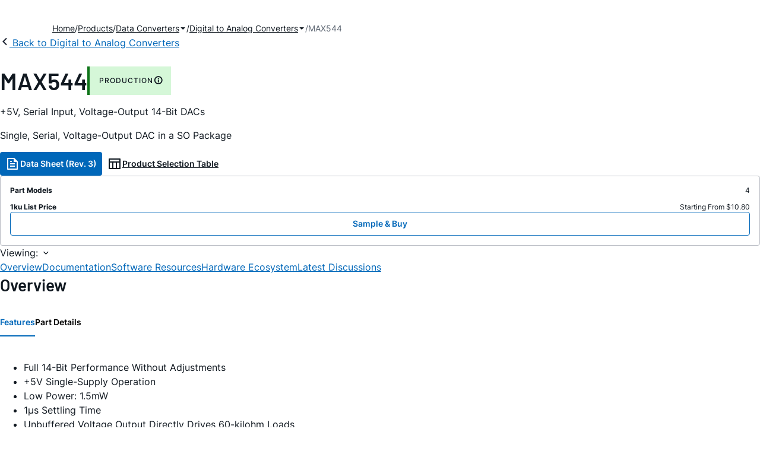

--- FILE ---
content_type: application/javascript
request_url: https://www.analog.com/B95tKdIIgBzeuphh0hP16i9VUq4/iNc1bNp4hwphQb/I2UNAQ/ZDh7LDA/EMV8B
body_size: 184355
content:
(function(){if(typeof Array.prototype.entries!=='function'){Object.defineProperty(Array.prototype,'entries',{value:function(){var index=0;const array=this;return {next:function(){if(index<array.length){return {value:[index,array[index++]],done:false};}else{return {done:true};}},[Symbol.iterator]:function(){return this;}};},writable:true,configurable:true});}}());(function(){MR();wj1();RA1();var cQ=function(UX,s7){return UX<<s7;};var gL=function(N2){return void N2;};var md=function(gX,BL){return gX[gY[lk]](BL);};var jK=function FB(Hw,gP){'use strict';var qw=FB;switch(Hw){case VS:{pw.push(RN);try{var pk=pw.length;var zw=BY([]);var Yp=PP(PP(PP(PP(PP(PP(PP(PP(PP(PP(PP(PP(PP(PP(PP(PP(PP(PP(PP(PP(PP(PP(PP(PP(nD[Xw()[rh(x7)](fB,fL,Bk,VL)](nD[qY()[UL(IQ)].apply(null,[lQ,sd])][Xw()[rh(tP)].call(null,wP,cB,wp,BY(BY(zk)))]),cQ(nD[Xw()[rh(x7)](BY({}),fL,Bk,f7)](nD[qY()[UL(IQ)](lQ,sd)][jP()[dp(p9)](TY,QN,BY(gj),E6)]),LZ[UP()[DP(RB)].apply(null,[lk,t6,tp,TY,pP])]())),cQ(nD[VQ(typeof Xw()[rh(mY)],PP('',[][[]]))?Xw()[rh(tp)](Dp,EY,Ew,Y6):Xw()[rh(x7)].call(null,zX,fL,Bk,BY(BY(gj)))](nD[qY()[UL(IQ)].call(null,lQ,sd)][jP()[dp(Wh)].apply(null,[YX,jh,lX,sd])]),LZ[VQ(typeof Xw()[rh(C6)],'undefined')?Xw()[rh(tp)](ZL,SL,LQ,z2):Xw()[rh(G2)].call(null,mX,S2,wL,zL)]())),cQ(nD[Xw()[rh(x7)](BY(gj),fL,Bk,QL)](nD[qY()[UL(IQ)].call(null,lQ,sd)][qY()[UL(QN)].call(null,SQ,kP)]),lk)),cQ(nD[VQ(typeof Xw()[rh(j6)],PP('',[][[]]))?Xw()[rh(tp)].apply(null,[BY([]),VY,Hk,JQ]):Xw()[rh(x7)](Jw,fL,Bk,BY(BY({})))](nD[jP()[dp(ZL)](YX,k6,dh,Zd)][qY()[UL(Tj)].apply(null,[kK,MP])]),Fh)),cQ(nD[Xw()[rh(x7)](Dp,fL,Bk,l3)](nD[qY()[UL(IQ)](lQ,sd)][jP()[dp(OO)].apply(null,[VL,lV,nc,GP])]),c8)),cQ(nD[Xw()[rh(x7)](BY(BY([])),fL,Bk,cn)](nD[qY()[UL(IQ)].apply(null,[lQ,sd])][Xw()[rh(ws)](BY(BY(gj)),In,C7,Zs)]),Ac)),cQ(nD[Xw()[rh(x7)](V9,fL,Bk,BY(BY([])))](nD[qY()[UL(IQ)].call(null,lQ,sd)][Xw()[rh(P8)](Kr,G0,BB,BY(BY({})))]),tp)),cQ(nD[Xw()[rh(x7)](BY(BY(gj)),fL,Bk,Y6)](nD[qY()[UL(IQ)](lQ,sd)][jP()[dp(xl)].call(null,gj,Kx,Jw,NK)]),nx)),cQ(nD[Xw()[rh(x7)].call(null,bb,fL,Bk,Dp)](nD[qY()[UL(IQ)](lQ,sd)][Ix()[MH(Gc)].apply(null,[ss,GC,Zw,lc])]),GC)),cQ(nD[NV(typeof Xw()[rh(sq)],PP('',[][[]]))?Xw()[rh(x7)](BY(zk),fL,Bk,Q8):Xw()[rh(tp)](BY(BY(gj)),Ff,SV,kv)](nD[qY()[UL(IQ)].apply(null,[lQ,sd])][qY()[UL(Vn)].apply(null,[bb,PQ])]),qs[pP])),cQ(nD[Xw()[rh(x7)](Hb,fL,Bk,cn)](nD[qY()[UL(IQ)](lQ,sd)][Xw()[rh(Vr)](HJ,Mc,Ih,Br)]),RB)),cQ(nD[Xw()[rh(x7)](Xb,fL,Bk,BY({}))](nD[qY()[UL(IQ)].call(null,lQ,sd)][qY()[UL(Wh)].call(null,LC,fP)]),qs[vs])),cQ(nD[Xw()[rh(x7)](Zs,fL,Bk,Q8)](nD[VQ(typeof qY()[UL(nb)],PP('',[][[]]))?qY()[UL(f0)](zv,Mf):qY()[UL(IQ)](lQ,sd)][NV(typeof jP()[dp(tP)],PP([],[][[]]))?jP()[dp(Bl)](mX,EV,l3,l6):jP()[dp(RB)](mX,f3,BY(BY(zk)),B3)]),Uc)),cQ(nD[Xw()[rh(x7)].call(null,f7,fL,Bk,Jv)](nD[qY()[UL(IQ)](lQ,sd)][VQ(typeof qY()[UL(jf)],'undefined')?qY()[UL(f0)](kf,z0):qY()[UL(En)](xl,fW)]),z2)),cQ(nD[NV(typeof Xw()[rh(pV)],PP([],[][[]]))?Xw()[rh(x7)].apply(null,[Jw,fL,Bk,Os]):Xw()[rh(tp)].call(null,xl,FJ,rv,sq)](nD[qY()[UL(IQ)](lQ,sd)][VQ(typeof qY()[UL(Ll)],PP('',[][[]]))?qY()[UL(f0)](T8,Xl):qY()[UL(b0)].call(null,Mn,T7)]),qs[ps])),cQ(nD[Xw()[rh(x7)].call(null,BY(zk),fL,Bk,zL)](nD[qY()[UL(IQ)].call(null,lQ,sd)][Xw()[rh(wC)](MC,tl,XP,LJ)]),lc)),cQ(nD[Xw()[rh(x7)].call(null,Ys,fL,Bk,Ac)](nD[qY()[UL(IQ)].call(null,lQ,sd)][NV(typeof qY()[UL(jb)],'undefined')?qY()[UL(zC)](Fv,U7):qY()[UL(f0)].apply(null,[ZV,Fx])]),Ev)),cQ(nD[NV(typeof Xw()[rh(T3)],'undefined')?Xw()[rh(x7)](TY,fL,Bk,fB):Xw()[rh(tp)](gj,D3,rn,rc)](nD[qY()[UL(IQ)](lQ,sd)][qY()[UL(Es)](Y6,Nh)]),qs[YX])),cQ(nD[Xw()[rh(x7)](jf,fL,Bk,nc)](nD[qY()[UL(IQ)](lQ,sd)][VQ(typeof Xw()[rh(Dl)],PP([],[][[]]))?Xw()[rh(tp)].apply(null,[zL,Vx,KH,C9]):Xw()[rh(V9)].call(null,TO,zl,dL,sq)]),TO)),cQ(nD[Xw()[rh(x7)].call(null,Pf,fL,Bk,br)](nD[qY()[UL(IQ)](lQ,sd)][Xw()[rh(Y3)](Kr,Qn,mj,BY([]))]),X0)),cQ(nD[Xw()[rh(x7)](vs,fL,Bk,TO)](nD[qY()[UL(IQ)](lQ,sd)][jP()[dp(gc)](X0,xH,BY(BY({})),N7)]),Tq)),cQ(nD[Xw()[rh(x7)].apply(null,[TY,fL,Bk,x7])](nD[VQ(typeof qY()[UL(T3)],PP('',[][[]]))?qY()[UL(f0)](qV,wc):qY()[UL(IQ)].apply(null,[lQ,sd])][Xw()[rh(JO)](wP,XJ,SX,ZL)]),MC)),cQ(nD[Xw()[rh(x7)](z2,fL,Bk,tp)](nD[Xw()[rh(ps)].apply(null,[Ts,hf,lL,BY(BY([]))])][jP()[dp(z2)].apply(null,[Ev,dl,BY(BY({})),Sj])]),Br)),cQ(nD[Xw()[rh(x7)](BY(BY(zk)),fL,Bk,cB)](nD[VQ(typeof jP()[dp(P8)],PP([],[][[]]))?jP()[dp(RB)](Q8,Q0,xl,HH):jP()[dp(ZL)](tl,k6,Q8,Zd)][qY()[UL(Qv)].apply(null,[tp,Gh])]),qs[zH]));var Kc;return pw.pop(),Kc=Yp,Kc;}catch(gO){pw.splice(B8(pk,gj),Infinity,RN);var cf;return pw.pop(),cf=zk,cf;}pw.pop();}break;case SU:{var F0=zb;pw.push(sv);var mO=NV(typeof Xw()[rh(xr)],PP([],[][[]]))?Xw()[rh(lk)].apply(null,[qq,Jq,KT,r0]):Xw()[rh(tp)](f7,JQ,lJ,zH);for(var nV=zk;P3(nV,F0);nV++){mO+=qY()[UL(B0)].apply(null,[nc,CX]);F0++;}pw.pop();}break;case cA:{var wr=gP[xU];pw.push(IJ);var MJ=wr[qY()[UL(C6)].call(null,C9,Wd)](function(Tv){return FB.apply(this,[j1,arguments]);});var sl;return sl=MJ[NV(typeof Lq()[Ef(F3)],PP([],[][[]]))?Lq()[Ef(f0)].apply(null,[Iv,xs,lc,Fh]):Lq()[Ef(nx)](pJ,H3,RB,c3)](jP()[dp(tl)](BY([]),kv,br,bc)),pw.pop(),sl;}break;case j1:{var Tv=gP[xU];var RC;pw.push(k0);return RC=nD[Tc()[Mv(zk)](Ac,Or,cB,Xb,BY(BY([])),WO)][qY()[UL(lX)](ql,m3)](Tv)[qY()[UL(C6)](C9,Xk)](function(N8){return Tv[N8];})[zk],pw.pop(),RC;}break;case ct:{pw.push(G8);nD[NV(typeof qY()[UL(Vv)],PP('',[][[]]))?qY()[UL(N3)].apply(null,[Cx,El]):qY()[UL(f0)].apply(null,[Ls,QC])](function(){return FB.apply(this,[SU,arguments]);},qs[Rc]);pw.pop();}break;case dG:{var Zf=gP[xU];pw.push(ln);var ZO=Xw()[rh(lk)].call(null,sq,Jq,Zq,BY(BY([])));var Sq=Xw()[rh(sr)](Av,nc,A0,RB);var TV=zk;var hq=Zf[qY()[UL(mC)](Yf,dx)]();while(P3(TV,hq[jP()[dp(nx)].apply(null,[B0,KO,BY(BY({})),kr])])){if(pr(Sq[jP()[dp(jc)].call(null,BY({}),KV,Xb,P0)](hq[qY()[UL(Fh)](F3,Oq)](TV)),qs[c8])||pr(Sq[jP()[dp(jc)](BY(BY({})),KV,zX,P0)](hq[qY()[UL(Fh)](F3,Oq)](PP(TV,gj))),zk)){ZO+=gj;}else{ZO+=zk;}TV=PP(TV,f0);}var gJ;return pw.pop(),gJ=ZO,gJ;}break;case xU:{var J9;var wl;var rr;pw.push(lr);for(J9=zk;P3(J9,gP[jP()[dp(nx)](tv,KO,zH,Y0)]);J9+=gj){rr=gP[J9];}wl=rr[Xw()[rh(gr)].call(null,BY({}),w3,Ek,Df)]();if(nD[jP()[dp(Ev)].apply(null,[BY({}),lf,fB,xN])].bmak[NV(typeof jP()[dp(Pf)],PP('',[][[]]))?jP()[dp(Hr)].apply(null,[HJ,bq,X0,VO]):jP()[dp(RB)].apply(null,[Ys,S3,BY([]),S3])][wl]){nD[jP()[dp(Ev)].call(null,Gc,lf,IQ,xN)].bmak[jP()[dp(Hr)].call(null,br,bq,BY(BY(zk)),VO)][wl].apply(nD[jP()[dp(Ev)].call(null,tV,lf,lc,xN)].bmak[NV(typeof jP()[dp(f7)],PP([],[][[]]))?jP()[dp(Hr)].apply(null,[Zs,bq,dh,VO]):jP()[dp(RB)](ql,SC,mX,jV)],rr);}pw.pop();}break;case dZ:{var wf=gP[xU];pw.push(kJ);if(nD[Xw()[rh(GC)](f0,SQ,I3,Fh)][Tc()[Mv(TO)].call(null,tp,Q3,Zs,rH,Kr,cx)](wf)){var js;return pw.pop(),js=wf,js;}pw.pop();}break;case T5:{pw.push(dH);var NH=nD[jP()[dp(Ev)](YX,lf,ql,sw)][VQ(typeof Xw()[rh(t8)],PP([],[][[]]))?Xw()[rh(tp)](V9,Uf,EO,Gc):Xw()[rh(xq)].call(null,BY(BY({})),Ob,pN,Av)]?gj:zk;var Lf=nD[jP()[dp(Ev)](jb,lf,xl,sw)][UP()[DP(bb)].apply(null,[z2,x9,BY(BY({})),Zs,gf])]?gj:zk;var TH=nD[jP()[dp(Ev)].call(null,mX,lf,BY(BY(zk)),sw)][qY()[UL(gc)](lV,VN)]?gj:zk;var QV=nD[jP()[dp(Ev)].call(null,BY(BY([])),lf,lk,sw)][Sl()[db(Gc)](Pf,vq,VL,GC,Fh,nc)]?gj:zk;var Aq=nD[jP()[dp(Ev)](BY(BY([])),lf,r0,sw)][jP()[dp(pV)](kv,tv,BY(BY(zk)),AQ)]?gj:zk;var mb=nD[jP()[dp(Ev)](nc,lf,lc,sw)][jP()[dp(sf)](BY(BY({})),RB,Os,UD)]?gj:zk;var Sr=nD[VQ(typeof jP()[dp(b0)],PP([],[][[]]))?jP()[dp(RB)].call(null,hf,vV,Jv,tf):jP()[dp(Ev)].call(null,hf,lf,Os,sw)][qY()[UL(pv)].call(null,cn,WX)]?gj:zk;var TJ=nD[NV(typeof jP()[dp(nJ)],PP('',[][[]]))?jP()[dp(Ev)].call(null,Br,lf,BY([]),sw):jP()[dp(RB)](Fh,rf,Hb,E8)][NV(typeof Ix()[MH(nx)],PP(VQ(typeof Xw()[rh(ZL)],PP('',[][[]]))?Xw()[rh(tp)].apply(null,[nx,Mf,gl,SV]):Xw()[rh(lk)].call(null,Tq,Jq,pS,LO),[][[]]))?Ix()[MH(Jv)].call(null,Rq,c8,Gq,m8):Ix()[MH(tp)](C0,OJ,Ls,LJ)]?gj:zk;var qH=nD[jP()[dp(Ev)](BY(BY(zk)),lf,RB,sw)][Sl()[db(ZL)].call(null,PO,Rb,Ev,BY(BY([])),Ac,YX)]?LZ[UP()[DP(RB)](lk,Jf,Dp,kJ,pP)]():zk;var Pq=nD[jP()[dp(QN)](hf,rH,BY(BY(zk)),np)][jP()[dp(G8)].call(null,BY(gj),Ts,BY(zk),Fk)].bind?gj:zk;var I0=nD[jP()[dp(Ev)].call(null,F3,lf,wP,sw)][NV(typeof Xw()[rh(Lr)],'undefined')?Xw()[rh(b3)].call(null,l3,IC,rX,X0):Xw()[rh(tp)](Ts,K3,Fv,fB)]?gj:zk;var hs=nD[jP()[dp(Ev)](lk,lf,Jw,sw)][Xw()[rh(On)](BY(BY(gj)),zL,Qb,zH)]?gj:zk;var KJ;var gx;try{var df=pw.length;var Ex=BY([]);KJ=nD[jP()[dp(Ev)].call(null,SV,lf,BY(gj),sw)][Lq()[Ef(Gc)](Uq,Yf,l3,G8)]?LZ[UP()[DP(RB)].call(null,lk,Jf,MC,Jv,pP)]():zk;}catch(pf){pw.splice(B8(df,gj),Infinity,dH);KJ=zk;}try{var Tf=pw.length;var Un=BY(BY(xU));gx=nD[jP()[dp(Ev)].apply(null,[ql,lf,jf,sw])][qY()[UL(mY)](TO,GL)]?gj:zk;}catch(D0){pw.splice(B8(Tf,gj),Infinity,dH);gx=zk;}var Hl;return pw.pop(),Hl=PP(PP(PP(PP(PP(PP(PP(PP(PP(PP(PP(PP(PP(NH,cQ(Lf,qs[Br])),cQ(TH,qs[l3])),cQ(QV,lk)),cQ(Aq,Fh)),cQ(mb,qs[MC])),cQ(Sr,Ac)),cQ(TJ,tp)),cQ(KJ,qs[gj])),cQ(gx,GC)),cQ(qH,qs[pP])),cQ(Pq,RB)),cQ(I0,dh)),cQ(hs,Uc)),Hl;}break;}};var Pn=function(wq){if(wq===undefined||wq==null){return 0;}var fr=wq["toLowerCase"]()["replace"](/[^a-z]+/gi,'');return fr["length"];};var Ql=function(){return ["\x6c\x65\x6e\x67\x74\x68","\x41\x72\x72\x61\x79","\x63\x6f\x6e\x73\x74\x72\x75\x63\x74\x6f\x72","\x6e\x75\x6d\x62\x65\x72"];};var HO=function(){return Nn.apply(this,[IF,arguments]);};var Us=function(){return (LZ.sjs_se_global_subkey?LZ.sjs_se_global_subkey.push(WV):LZ.sjs_se_global_subkey=[WV])&&LZ.sjs_se_global_subkey;};var VQ=function(cc,kO){return cc===kO;};var Cq=function(lq){var vc='';for(var vf=0;vf<lq["length"];vf++){vc+=lq[vf]["toString"](16)["length"]===2?lq[vf]["toString"](16):"0"["concat"](lq[vf]["toString"](16));}return vc;};var Z3=function(){return bO.apply(this,[T5,arguments]);};var nD;var ds=function(Ir,Yq){return Ir&Yq;};var vO=function(Fs,rs){return Fs%rs;};var gs=function(){return xf.apply(this,[dG,arguments]);};var H0=function(){return pO.apply(this,[QS,arguments]);};var Ic=function(Zr){var AO=1;var GJ=[];var cb=nD["Math"]["sqrt"](Zr);while(AO<=cb&&GJ["length"]<6){if(Zr%AO===0){if(Zr/AO===AO){GJ["push"](AO);}else{GJ["push"](AO,Zr/AO);}}AO=AO+1;}return GJ;};var K0=function Bb(YH,QO){'use strict';var Vc=Bb;switch(YH){case wm:{pw.push(Tr);this[jP()[dp(Ts)](tp,Gn,LJ,bp)]=BY(zk);var hb=this[jP()[dp(kv)].call(null,kJ,P8,wx,hj)][zk][qY()[UL(vs)](vr,FQ)];if(VQ(Xw()[rh(nc)](BY(BY({})),lc,Gp,Br),hb[jP()[dp(Zs)](BY(BY({})),Ev,Tn,qb)]))throw hb[Ix()[MH(Ac)].apply(null,[Ul,lk,zv,ZL])];var UJ;return UJ=this[Ix()[MH(G8)](Q3,Fh,jO,ss)],pw.pop(),UJ;}break;case jS:{var JJ=QO[xU];var An;pw.push(zx);return An=JJ&&Rf(tr()[AJ(lk)].call(null,rx,nx,xl,vs,B0,Br),typeof nD[qY()[UL(z2)].apply(null,[zr,Zx])])&&VQ(JJ[qY()[UL(Ac)].apply(null,[lb,xB])],nD[qY()[UL(z2)](zr,Zx)])&&NV(JJ,nD[qY()[UL(z2)].call(null,zr,Zx)][jP()[dp(G8)].call(null,sq,Ts,BY(BY(zk)),LV)])?jP()[dp(zH)].call(null,tV,q8,Tn,OB):typeof JJ,pw.pop(),An;}break;case QG:{var zf=QO[xU];return typeof zf;}break;case GR:{var WJ=QO[xU];var Oc;pw.push(d0);return Oc=WJ&&Rf(tr()[AJ(lk)](Ec,nx,x7,B0,B0,x7),typeof nD[qY()[UL(z2)].call(null,zr,Ol)])&&VQ(WJ[qY()[UL(Ac)](lb,JY)],nD[qY()[UL(z2)](zr,Ol)])&&NV(WJ,nD[qY()[UL(z2)](zr,Ol)][jP()[dp(G8)](OV,Ts,rc,Nf)])?jP()[dp(zH)](TO,q8,tl,Sj):typeof WJ,pw.pop(),Oc;}break;case NA:{var R3=QO[xU];return typeof R3;}break;case p5:{var Xn=QO[xU];var qv;pw.push(Xs);return qv=Xn&&Rf(tr()[AJ(lk)].call(null,cq,nx,HJ,BY(BY(zk)),B0,BY({})),typeof nD[qY()[UL(z2)](zr,RK)])&&VQ(Xn[qY()[UL(Ac)].apply(null,[lb,Nk])],nD[qY()[UL(z2)](zr,RK)])&&NV(Xn,nD[qY()[UL(z2)].call(null,zr,RK)][jP()[dp(G8)].apply(null,[tV,Ts,BY(BY(zk)),XY])])?jP()[dp(zH)](pq,q8,vs,rK):typeof Xn,pw.pop(),qv;}break;case RR:{var n8=QO[xU];return typeof n8;}break;case gA:{var IO=QO[xU];var J0;pw.push(fB);return J0=IO&&Rf(tr()[AJ(lk)](dl,nx,tp,TO,B0,BY(zk)),typeof nD[VQ(typeof qY()[UL(jx)],PP([],[][[]]))?qY()[UL(f0)](Vl,hx):qY()[UL(z2)].call(null,zr,t3)])&&VQ(IO[qY()[UL(Ac)](lb,sJ)],nD[qY()[UL(z2)](zr,t3)])&&NV(IO,nD[qY()[UL(z2)](zr,t3)][jP()[dp(G8)].call(null,BY(gj),Ts,vs,N0)])?VQ(typeof jP()[dp(Df)],PP('',[][[]]))?jP()[dp(RB)](qq,vv,YX,Ds):jP()[dp(zH)](Rq,q8,BY(BY({})),wv):typeof IO,pw.pop(),J0;}break;case HR:{var Z0=QO[xU];return typeof Z0;}break;case AT:{var nv=QO[xU];var sO=QO[HT];var Jl=QO[DS];pw.push(Yb);nv[sO]=Jl[Xw()[rh(ZL)].call(null,lk,nJ,ON,SV)];pw.pop();}break;case Gm:{var Mr=QO[xU];var mx=QO[HT];var AH=QO[DS];return Mr[mx]=AH;}break;}};var lx=function(ls){return nD["Math"]["floor"](nD["Math"]["random"]()*ls["length"]);};var Hv=function(jv){if(jv==null)return -1;try{var R0=0;for(var Cc=0;Cc<jv["length"];Cc++){var wO=jv["charCodeAt"](Cc);if(wO<128){R0=R0+wO;}}return R0;}catch(As){return -2;}};var dV=function(){return Nn.apply(this,[IG,arguments]);};var Xv=function(){return ["AQHZDI","EM4\boKGO\\A]\x3f-[\x07Mq*G","{\t]U","T","\x07QM\r","\x07H","[\v\x00TE~\x07\vP","\tX^","K\x07\rK\t","Ob\t","T]%","O","UWK*\x004H\x00\tt\bRZ\tM","G\\\n\t",",NT\x00!YMZK\'\x00YH\b","QOp\n","","Q","IK\bF","\bLSy"," \tu\fPQUK\fL]h%g","\x40]\v","^\x07M","LQ]Q","J\x07`Z","g\rWALDCLQE\rJ\x40JK\fJ\x00CBWM\x00[$\"LLN\tLJ\x00Z\rDKYA\t\tJAMUA&kLLBJ\x00LSsC^L[\t\\O","Q\x07Ue","P\n","I\bW7_\b\v]ABA1QC","\tWBF","\r","L\x00\bToO","]I}[\b","S\n>WOK\bP","\tK","\rV","[J\"N[",",<`>wo\'\")","[\t\x40\\*","N\t\t]","\bQ\rE~5_\x00","\x40Mj\x07","VcK\n","W\v1]FZ","\f\x40^","K\t","PBE\"\x07\"WT","lTM2P","\rZ\n\f","SW\'","[\x00MM8V\x00K2QK9_\t","]M","\v]EA","\t\bM","z","NO","_\nWE","]\t\bVx","QB","HLQ","_\x00T)DG\f","JG","\rK\x00.","UK","&LLkJ\'T\x40\bP&\x00T","","M\x07O","~qJ\'\bUU\\ S\f~SzP","\x3f4r \")","3.\\HX-G\v8\x40B[","!=Lq\\W]URZK\tK]YAQ\\W]N\x00M[Y","[\t\x40\x40\f","","\v\\","DC\t2KVrMx|.l","N\r\x00","]D\x40","\rK","\x00\tP\x40C","]NB","Mz\x00\tP","L","\x07\tS\fQO]","\r]Uy","AUFm[\tiO","[)YUL%W\bL\x00L^","[]R","\x40[","MQOZ\nP_A\rWU\\\nX","\x40B\b1J(\tJ\bB]","_H","\x07Y\n","K\t\r+]RG M","Jj\f\fK\x40C","\r\t","M1\bKDJ","\t","]VVf\n\b[OA[L^\t\x00E:KA\x40^,","T","\rJ","4(\x00M6L\bS~J","\\","v;l\x00\bT","[\bLS~]\n\r5YEB","\f\x07U UZ","YU`\n\t","Q\bq","G\x07\t_\tAYBFK[\b\t","(3R\nJ\bFF(3W\vV~q","5\t^E~;\'<!","_","BA\x07\x00J\x00","\bQ","UA\'L&\x00]","\t`o*\x3fY8<y*No-3w<H`o/$\'I`J*66B_2TZRDC*6\x00g=;\rbSg\tD\'8<{9wT1/&3dW7\b\\*tl-7]V#Y9rB*=3$&y s_\tE\x00N4\"y0`l-7]V#Y9rB*=3$&y s_\tE\x00N4\"y0`l!G\'$ <y `h-2i!7y/xo*6/\b\r\n&y kf=1X0O*\fy#o*\b$N 4\\&z\x3f&\\\by+Rl*6+;fP4<y0`o*>^$\'`ey*6-3jW\x3fH`m=\"6\'y kc=!X0H4 <~0tJ*6&<h3U<IbC*6&7\\3U<p0`m=\"\r$;b6\x4007Q<y\nwZ%\"%0$ \x3fiXJ*6&7\\<p0`m=\"\r$Y&gW:EUd0\'MH0bL*&-3O\f$y kc=\"\x07Gv4 >l\'wK*>\x07$+;Z8mZ-0*\fy#o*\'P,\rT0`l*6-0F.8<y\rQ{3(&$ 7VXl-2[\t3y*xo*%f\"y k<X0N >k9sK*5$+\x3f]\ro-3\\\rQ<y\ng3(&$ 7PXM-2_;y#XC*6&m3U<p*xo*\"Gf H`m1F>\'y kt\x3f!X0v.8<yE{3-N >l7EK*5\\0\tLUdo*5\\0\b:`bC*5UsW/w6wC1Ei2Z&\tD.\t]\v,\\9{>/Do\vp0`m12\x00\'Q<y{O-$;)\\)k^\t\t4 \x3fI\be-$+\fjxo)/\"_2/H0bL*&-3v4 :\\SM[10UBN 8a\fF\nA93N 5[RsF\b>$]S4<I`J*66%Z-+\rZ\fDL*&-3v4 >k9r_*5\\0|\t/M[\fM[1B3$&UNJ*6&5[\tU<p0`m:D\x00\'Q<y\rQ{\x00)07Q<y\fE{3-$+n*No#&-3]\x3f\x3fy dJ*6&+j3U<H`o-$+k\x00xo)/\"\\\"\rMH0bL*&-3v4 >\\PsK*\'\x070v4 >l7EK*<0N >o&K*5\\0\b37H`i\t0:dV3H0dJ*6&(\\17>y `o*B <yCK#&-2ZT0y kw\t90O y k`=A50|-#L[SHB*=0$&7\t`o*C$$p0`m<\"\\$+\'l\x00xo)\\\bMY*tl#&-2i\"S(H0gi\t-0$-R\t`o*Dv4 >\\PpJ*6&(\\4<I`J*6&\x3fhS8<z)c\bE/<y fdZ-0Q\fy*Nj#&-2i\"S(j\fo*6-5kQ\ny kw\t.T2 <yy*6-;k\\UH`m9G6\'y ki&!X0v.8<y\ns{3-N >[\'wK*5$+>k7o#<50\tM``M-2o\vy#XC*6&l\tU<p*xo*\b;f H`m\t\"6\'y ke91X0v.8<y\fov3-N >aPwK*<50\'Q<y\nEi3/$/Y9\x40_*5\\0}\"3\vaRwZ1 YAN 3aRkB2/>l2Z6w[<90S$<y3o*5\tf\"\fz\x00N~;\x00U\fU\to*>$f y s`2/>N >m$LB*<0v4 8l6g\n<50W/\v[Wto\x00)07Q<ycx3/\x00\rQ<y\nkd3/\x006I\tN#&-4j2\'MY*xo)&\\\b3\vZ\x00to\x00)0 \f\fy#o)2]Z\"\by wC\t0U\x07]4<Udo*-$+4\\\'o\x00\'Q<z$F0$3\x07[9k&/4 \x3fIj_*<2O y s`2/>N 9[&&/4 >U\to*>$_<IP_*5\\0}-#[oB8 YAS$<y\to*>$f\"\fy\x07J*6&h0\ny kY=!X0 <z5BJ*6&4h+8<y wB#5\\08H`{1E:Al2Z6w[\x3f\"2[33bQF\t ;\'\by `o)$^\x00z)Q<y hH;\\0+K`ey*6-7[Q<ycxZ-0| p0`m9+$T\x3fn\'s}8\"&\'h 7l\nk9932U<y `h\b<O\bYRp0`m2G6+8<y v#&-2m-0y km8-&$ ;\tVJ*6&6s8<zSkF\bE:\'k\fyg[*6-0|\fo*\b;f y k<0v4 :mRsW\n YS$<y3o*%O y {z\x3f&\\\by0`l#&-2[\t2\fy#o)\"A]\b\r\bbTRl*6+S\rQ<y\fi3-$+\tjNo#&-2i\t2y0`l#&-2dT2p0`m1F>\'Q<y\fE{-$\'Udo*%\\08`b_)\\08H`i\t0:dV3H0d:-0$\x005\vxo*#-$+6j+NJ*6&:l#U<Qxo*66&O\"y k}\x3f!X0O8y k}\x3f#:2$ <{$CK#<50\tM``M-2kT3y#XC*6&+i\tU<p*xo*&f H`m1&\'y kO9X0v4 >k\npJ*6&\"j4\x3fp0`m<>\'Q<y\nv#&-2j3y {]1 YZ\"\by3o*&\x3fR.4\x3fH`e2E]/\vb&wl<90S$<y#o*\"$f y kO<0O\fy#o(\x3f.]\v/k6\x00)0\rQ<y\ro{)\\0+Kp0`m>F8GQ7Q<y\rMO3-$+j\to*\"$m7Q<y\rQ/\x00}<p0`g\b0*\b]W77ZrL*&-2O/7p0`m>F8GnQ<y\fkO3-$+4\\#o*\b;nQ<y\ro{\\0\tMIb_(0v4 4[&gW\bE:;\\\v2y0`m\b;q\rQ<y\f{}3-$+3nWxo)\\\bMY*tl#&-2d\t(y kG<\\0\t\rk5\n_*5\\0| P\\&HC*6\"g\v.y+Rl*6+$v4 >o\n{K*5\\0P%p0`m<\r\x00.6I`J*6g=+\x07b4M[=3$*\fy#o)2]Z\"\by oF2#/\x3fy fB*%\\0:U\to*\b6f\"7p0`m>^!8<y \x40-0v4 >aPEK*5\\0\v(p0`iE\x00d\"XNH`k2]_S4\x3fH`f\bD>]\v3([Wtl0v4 :mRsW\n YS$<y3o*6O y {z\x3f&\\\by0`l\\0\b/+`b_*<50\bTM``J*6&h8<z\fYB\t\bA_.4\x3fp0`m\t=\x40o <y JX$+6nPo#&-2j3y {]1 YZ\"\by3o*YAO y kD=50|\b/a9kl<90S$<y\x00No\x00\'Q<{)cF\b\"m2TMUdo*\x07=$+6nPo#&-2j3y ke=A93v4 >aPDO#&-2gTy(JJ*6&Z,Y>\t`o(<\v$+5j\to*\")S\rQ<y\ng3/; <{6J*66B_2TZRDC*6\x00g=;\rbSg\tD&A\\ <y nJ!CN >[QK*<5024y klX0W3XN0`o(.\rH$ 7[o*6+&o$ y kl\x00R4 8y `l2<50\v;+``","\x00\rUOZ\"8\bN\x00","J","U\x00UG/PT\rD\\","S\byE\\","H\bO","\n","Y\x40\t\r\t\\LUG","\bM","QK\x40\\","\x07Qx\n/RYDJ","\x3f;","]\"YN\rP\x00JGM1;X\t>.A\fCA\x07","]r\x00"," WDo*:(J\x00\t","\vT","9\rn\t\x00]xQ\vA-TFG","G\x00","L\x00YD}","%!LSO","k\tQn!\']n\bDY","","Y","]HM:\tQ","M\t\b]","MEK\rZ","M\b[N\\","8Q\t","DH\t!L\nJX","H]\x00",""," \t{WI&D\x40\r5\r\b_\bO(_\fJ","LQ]QXC","\t|WG\b(J","\r","]uGP\x00.^DZ","/NZ_\bV","\x40\n_","]QA","\rK\x00","\\\b\tp\bEJ","L","","rG/","","D][1L","","]Pk\x40\\","I","\bVSW","KOZ","","2HBW\t\t1M[\fZ%","^]Z","J\n_","VD\\4\bW\bV\x00Mq3Q\\","WQNNL\x00\x40~HKG]Qx\x00]\nQKGTKU[M\bAfc\x3fL","\x07QM",">X\'\bL\t","N\t\x00","\"[[vA\t","84f1 /} ","LO\x3fJ\rn\x00M","P","VD\\\x3f","l\x00L","D\\","!V\nvLL\x3fL\b]","O\x40^","\nR\x00L\bN\x40\"K\b_&SO\b","9eAl\x00\b]U","\x07\r[=","%\x40Z","$Z","Y","0L~\x07L","^","","M[\bV","\b","]\tW\f","\r\\","S\n","G"," ABgJ\n","\n]\r$\v]U","K\t\x40\\-L\x3fM\x07GK","-L","R\fL9","L9(!~&S8vSv","Y\v","\t\x07R","KUo\\","}\tMD}\x07Lk\bF\x40\n","F^","N","\\C[\f","F^F","OCS\n","*}#fb4\tK>]EK.W\v\x07","\r\x40V","P","GO\t<H\"OZ","_VbF\b","Q\vw\x07cG","","I\x00QWGR\f[\t\x40\x40\f","qRZ\n\x00%L\f]","Z\t+Q\v","M\t","XP",";Q\rD|\bL","\tM","L\rP","\bW\f8U\x00HB*\b[","fA\x001\x00SAqB3\b]|\bL\x00","M\r[7]rG\f\rj\f\fWU","UW","\t\\","#MA\t","]\r\\","YF","X","j\x07-I","V","\rVTO\f","S","VDM","q4\x00\tZ\b\v]~]\bJ:\x07\bVUG","X\fL-NO","(\x00Q\fTCK\rRE\tYJ\x00]EK","0+,","m[E3UUKK3\tU\r7HK","\\M6SmA\b","Q\f\"KCC","X","L\x00",">\"HNZ(3","VTZ","WAWOK\rWAVL\x00[EX^W<L\b\bK\bN\x40%","Z\t","MK","_U\n","J\x00","l cq\"3","\\\f~K","qWO\x07\bQ_UUL[MU[LQ\vLLSO\t\tQW\v\tYBKE}%\n]ZW\fJ\x00CB[LQ\vLJ\x40WK[\fT]WH\x00A:rW\fJ\x00UA*DX\b\tPE\x00","\t","\bLLKLW\tMM\n\n]^\bOO\x07","\x07B"," cm/2*6v,+6t,oa;&>\"j07*`8{O\t\bX\tR\nMC\x00L\bNYWG]C\rQTKY\x40","","NC\t\t","S\x07","2W.O0`)sLbR_Me\x40C2EN","C","\tl\bLK","\f3\\S","\x07\tLO","HZ>KKH\x07J\nPBt\'R:","LMe"];};var L8=function dO(Jx,rb){'use strict';var wJ=dO;switch(Jx){case fz:{var U3=function(U8,XO){pw.push(lH);if(BY(WH)){for(var I8=zk;P3(I8,Yc);++I8){if(P3(I8,qs[f0])||VQ(I8,qs[lk])||VQ(I8,qs[Fh])||VQ(I8,kJ)){nO[I8]=vJ(gj);}else{nO[I8]=WH[jP()[dp(nx)].call(null,ss,KO,MC,dR)];WH+=nD[Xw()[rh(Ac)](BY([]),L0,wj,pP)][Xw()[rh(Tq)](dh,Br,fH,G8)](I8);}}}var fs=Xw()[rh(lk)](Hb,Jq,Yz,BY([]));for(var Fn=qs[c8];P3(Fn,U8[jP()[dp(nx)](kv,KO,LO,dR)]);Fn++){var Jr=U8[qY()[UL(Fh)](F3,Bs)](Fn);var qO=ds(m0(XO,nx),qs[Ac]);XO*=qs[tp];XO&=qs[nx];XO+=qs[GC];XO&=qs[G8];var SO=nO[U8[jP()[dp(bb)].call(null,Jv,Ws,dh,j0)](Fn)];if(VQ(typeof Jr[Xw()[rh(MC)](BY([]),C6,dw,Q8)],NV(typeof tr()[AJ(f0)],PP(Xw()[rh(lk)](ZL,Jq,Yz,lk),[][[]]))?tr()[AJ(lk)](j0,nx,JQ,zH,B0,gj):tr()[AJ(Fh)](ZH,BO,Zs,cB,ms,Tq))){var cV=Jr[Xw()[rh(MC)].apply(null,[BY(gj),C6,dw,r0])](qs[c8]);if(pr(cV,sq)&&P3(cV,Yc)){SO=nO[cV];}}if(pr(SO,zk)){var Lx=vO(qO,WH[jP()[dp(nx)].call(null,lk,KO,Kr,dR)]);SO+=Lx;SO%=WH[NV(typeof jP()[dp(z2)],'undefined')?jP()[dp(nx)](TY,KO,wP,dR):jP()[dp(RB)](BY(zk),mr,Gc,qc)];Jr=WH[SO];}fs+=Jr;}var mn;return pw.pop(),mn=fs,mn;};var GO=function(tq){var Kf=[0x428a2f98,0x71374491,0xb5c0fbcf,0xe9b5dba5,0x3956c25b,0x59f111f1,0x923f82a4,0xab1c5ed5,0xd807aa98,0x12835b01,0x243185be,0x550c7dc3,0x72be5d74,0x80deb1fe,0x9bdc06a7,0xc19bf174,0xe49b69c1,0xefbe4786,0x0fc19dc6,0x240ca1cc,0x2de92c6f,0x4a7484aa,0x5cb0a9dc,0x76f988da,0x983e5152,0xa831c66d,0xb00327c8,0xbf597fc7,0xc6e00bf3,0xd5a79147,0x06ca6351,0x14292967,0x27b70a85,0x2e1b2138,0x4d2c6dfc,0x53380d13,0x650a7354,0x766a0abb,0x81c2c92e,0x92722c85,0xa2bfe8a1,0xa81a664b,0xc24b8b70,0xc76c51a3,0xd192e819,0xd6990624,0xf40e3585,0x106aa070,0x19a4c116,0x1e376c08,0x2748774c,0x34b0bcb5,0x391c0cb3,0x4ed8aa4a,0x5b9cca4f,0x682e6ff3,0x748f82ee,0x78a5636f,0x84c87814,0x8cc70208,0x90befffa,0xa4506ceb,0xbef9a3f7,0xc67178f2];var zc=0x6a09e667;var qJ=0xbb67ae85;var ff=0x3c6ef372;var g9=0xa54ff53a;var fx=0x510e527f;var rV=0x9b05688c;var DH=0x1f83d9ab;var W8=0x5be0cd19;var YV=NO(tq);var Fl=YV["length"]*8;YV+=nD["String"]["fromCharCode"](0x80);var bl=YV["length"]/4+2;var hv=nD["Math"]["ceil"](bl/16);var tH=new (nD["Array"])(hv);for(var Fb=0;Fb<hv;Fb++){tH[Fb]=new (nD["Array"])(16);for(var kC=0;kC<16;kC++){tH[Fb][kC]=YV["charCodeAt"](Fb*64+kC*4)<<24|YV["charCodeAt"](Fb*64+kC*4+1)<<16|YV["charCodeAt"](Fb*64+kC*4+2)<<8|YV["charCodeAt"](Fb*64+kC*4+3)<<0;}}var Is=Fl/nD["Math"]["pow"](2,32);tH[hv-1][14]=nD["Math"]["floor"](Is);tH[hv-1][15]=Fl;for(var p8=0;p8<hv;p8++){var p0=new (nD["Array"])(64);var E0=zc;var Wr=qJ;var Qx=ff;var vH=g9;var c0=fx;var jl=rV;var s3=DH;var AC=W8;for(var Jn=0;Jn<64;Jn++){var Vb=void 0,D8=void 0,x8=void 0,M0=void 0,Bc=void 0,Yv=void 0;if(Jn<16)p0[Jn]=tH[p8][Jn];else{Vb=Ml(p0[Jn-15],7)^Ml(p0[Jn-15],18)^p0[Jn-15]>>>3;D8=Ml(p0[Jn-2],17)^Ml(p0[Jn-2],19)^p0[Jn-2]>>>10;p0[Jn]=p0[Jn-16]+Vb+p0[Jn-7]+D8;}D8=Ml(c0,6)^Ml(c0,11)^Ml(c0,25);x8=c0&jl^~c0&s3;M0=AC+D8+x8+Kf[Jn]+p0[Jn];Vb=Ml(E0,2)^Ml(E0,13)^Ml(E0,22);Bc=E0&Wr^E0&Qx^Wr&Qx;Yv=Vb+Bc;AC=s3;s3=jl;jl=c0;c0=vH+M0>>>0;vH=Qx;Qx=Wr;Wr=E0;E0=M0+Yv>>>0;}zc=zc+E0;qJ=qJ+Wr;ff=ff+Qx;g9=g9+vH;fx=fx+c0;rV=rV+jl;DH=DH+s3;W8=W8+AC;}return [zc>>24&0xff,zc>>16&0xff,zc>>8&0xff,zc&0xff,qJ>>24&0xff,qJ>>16&0xff,qJ>>8&0xff,qJ&0xff,ff>>24&0xff,ff>>16&0xff,ff>>8&0xff,ff&0xff,g9>>24&0xff,g9>>16&0xff,g9>>8&0xff,g9&0xff,fx>>24&0xff,fx>>16&0xff,fx>>8&0xff,fx&0xff,rV>>24&0xff,rV>>16&0xff,rV>>8&0xff,rV&0xff,DH>>24&0xff,DH>>16&0xff,DH>>8&0xff,DH&0xff,W8>>24&0xff,W8>>16&0xff,W8>>8&0xff,W8&0xff];};var W0=function(){var gV=hl();var n9=-1;if(gV["indexOf"]('Trident/7.0')>-1)n9=11;else if(gV["indexOf"]('Trident/6.0')>-1)n9=10;else if(gV["indexOf"]('Trident/5.0')>-1)n9=9;else n9=0;return n9>=9;};var Js=function(){var Sx=Ux();var hO=nD["Object"]["prototype"]["hasOwnProperty"].call(nD["Navigator"]["prototype"],'mediaDevices');var kq=nD["Object"]["prototype"]["hasOwnProperty"].call(nD["Navigator"]["prototype"],'serviceWorker');var UV=! !nD["window"]["browser"];var GV=typeof nD["ServiceWorker"]==='function';var fO=typeof nD["ServiceWorkerContainer"]==='function';var Ax=typeof nD["frames"]["ServiceWorkerRegistration"]==='function';var ZJ=nD["window"]["location"]&&nD["window"]["location"]["protocol"]==='http:';var ll=Sx&&(!hO||!kq||!GV||!UV||!fO||!Ax)&&!ZJ;return ll;};var Ux=function(){var Tl=hl();var v0=/(iPhone|iPad).*AppleWebKit(?!.*(Version|CriOS))/i["test"](Tl);var Dc=nD["navigator"]["platform"]==='MacIntel'&&nD["navigator"]["maxTouchPoints"]>1&&/(Safari)/["test"](Tl)&&!nD["window"]["MSStream"]&&typeof nD["navigator"]["standalone"]!=='undefined';return v0||Dc;};var A3=function(QH){var Qf=nD["Math"]["floor"](nD["Math"]["random"]()*100000+10000);var Nx=nD["String"](QH*Qf);var Pr=0;var Zn=[];var Hx=Nx["length"]>=18?true:false;while(Zn["length"]<6){Zn["push"](nD["parseInt"](Nx["slice"](Pr,Pr+2),10));Pr=Hx?Pr+3:Pr+2;}var Il=kx(Zn);return [Qf,Il];};var Wl=function(tn){if(tn===null||tn===undefined){return 0;}var Uv=function Vq(hn){return tn["toLowerCase"]()["includes"](hn["toLowerCase"]());};var HV=0;(Yn&&Yn["fields"]||[])["some"](function(pC){var Ln=pC["type"];var Sc=pC["labels"];if(Sc["some"](Uv)){HV=IH[Ln];if(pC["extensions"]&&pC["extensions"]["labels"]&&pC["extensions"]["labels"]["some"](function(DJ){return tn["toLowerCase"]()["includes"](DJ["toLowerCase"]());})){HV=IH[pC["extensions"]["type"]];}return true;}return false;});return HV;};var BV=function(NJ){if(NJ===undefined||NJ==null){return false;}var r9=function Hs(YJ){return NJ["toLowerCase"]()===YJ["toLowerCase"]();};return BJ["some"](r9);};var Fc=function(z8){try{var vx=new (nD["Set"])(nD["Object"]["values"](IH));return z8["split"](';')["some"](function(J8){var Rs=J8["split"](',');var ZC=nD["Number"](Rs[Rs["length"]-1]);return vx["has"](ZC);});}catch(X8){return false;}};var qf=function(x0){var Vf='';var zn=0;if(x0==null||nD["document"]["activeElement"]==null){return sV(HR,["elementFullId",Vf,"elementIdType",zn]);}var rl=['id','name','for','placeholder','aria-label','aria-labelledby'];rl["forEach"](function(M8){if(!x0["hasAttribute"](M8)||Vf!==''&&zn!==0){return;}var jC=x0["getAttribute"](M8);if(Vf===''&&(jC!==null||jC!==undefined)){Vf=jC;}if(zn===0){zn=Wl(jC);}});return sV(HR,["elementFullId",Vf,"elementIdType",zn]);};var WC=function(dr){var bV;if(dr==null){bV=nD["document"]["activeElement"];}else bV=dr;if(nD["document"]["activeElement"]==null)return -1;var n0=bV["getAttribute"]('name');if(n0==null){var Ur=bV["getAttribute"]('id');if(Ur==null)return -1;else return Hv(Ur);}return Hv(n0);};var V3=function(g3){var Mx=-1;var PC=[];if(! !g3&&typeof g3==='string'&&g3["length"]>0){var Eb=g3["split"](';');if(Eb["length"]>1&&Eb[Eb["length"]-1]===''){Eb["pop"]();}Mx=nD["Math"]["floor"](nD["Math"]["random"]()*Eb["length"]);var Nc=Eb[Mx]["split"](',');for(var Pv in Nc){if(!nD["isNaN"](Nc[Pv])&&!nD["isNaN"](nD["parseInt"](Nc[Pv],10))){PC["push"](Nc[Pv]);}}}else{var zV=nD["String"](CV(1,5));var Kv='1';var nl=nD["String"](CV(20,70));var rJ=nD["String"](CV(100,300));var g0=nD["String"](CV(100,300));PC=[zV,Kv,nl,rJ,g0];}return [Mx,PC];};var gH=function(gn,V8){var cs=typeof gn==='string'&&gn["length"]>0;var n3=!nD["isNaN"](V8)&&(nD["Number"](V8)===-1||wb()<nD["Number"](V8));if(!(cs&&n3)){return false;}var Cv='^([a-fA-F0-9]{31,32})$';return gn["search"](Cv)!==-1;};var Kb=function(sn,f9,wV){var l8;do{l8=b8(tM,[sn,f9]);}while(VQ(vO(l8,wV),qs[c8]));return l8;};var kH=function(Nr){pw.push(Jv);var K8=Ux(Nr);var jn=nD[Tc()[Mv(zk)].call(null,Ac,j6,BY(zk),Pf,ZL,WO)][jP()[dp(G8)].apply(null,[cB,Ts,fB,DV])][Tc()[Mv(f0)](z2,sH,Q8,zH,mX,AV)].call(nD[jP()[dp(V9)](Br,zC,BY({}),Cb)][jP()[dp(G8)](BY(gj),Ts,BY(BY([])),DV)],jP()[dp(xl)](Ev,Kx,TO,gv));var Cn=nD[Tc()[Mv(zk)](Ac,j6,l3,F3,BY(BY(gj)),WO)][jP()[dp(G8)](tp,Ts,f7,DV)][Tc()[Mv(f0)](z2,sH,BY(BY({})),nc,ss,AV)].call(nD[jP()[dp(V9)](tl,zC,JQ,Cb)][jP()[dp(G8)](kv,Ts,xl,DV)],Xw()[rh(V9)](gj,zl,lJ,m8));var zJ=BY(BY(nD[jP()[dp(Ev)](zL,lf,jx,kl)][NV(typeof Xw()[rh(Uc)],'undefined')?Xw()[rh(xl)](Df,q8,Os,BY({})):Xw()[rh(tp)](X0,s8,Os,BY(gj))]));var Dx=VQ(typeof nD[qY()[UL(UC)](Ws,O8)],tr()[AJ(lk)](zr,nx,zL,mX,B0,tl));var GH=VQ(typeof nD[NV(typeof Xw()[rh(Uc)],PP('',[][[]]))?Xw()[rh(LJ)].apply(null,[Kr,rH,Gn,BY([])]):Xw()[rh(tp)](nx,wH,Rl,VL)],tr()[AJ(lk)].call(null,zr,nx,F3,xl,B0,RO));var bn=VQ(typeof nD[qY()[UL(rH)](Uc,RH)][jP()[dp(LJ)].apply(null,[dh,El,TO,O3])],tr()[AJ(lk)](zr,nx,sq,VL,B0,HJ));var Hn=nD[jP()[dp(Ev)].apply(null,[BY([]),lf,m8,kl])][jP()[dp(Ys)].apply(null,[pq,OV,UC,mH])]&&VQ(nD[jP()[dp(Ev)](kJ,lf,BY({}),kl)][jP()[dp(Ys)].call(null,Hb,OV,Gc,mH)][Tc()[Mv(Uc)].call(null,nx,lQ,Av,m8,BY(gj),MC)],VQ(typeof tr()[AJ(Ac)],PP(Xw()[rh(lk)].apply(null,[BY(BY({})),Jq,Yr,zL]),[][[]]))?tr()[AJ(Fh)](jr,ks,Y6,BY(gj),P0,fB):tr()[AJ(ZL)](sH,c8,sq,Rc,wP,Ev));var Xr=K8&&(BY(jn)||BY(Cn)||BY(Dx)||BY(zJ)||BY(GH)||BY(bn))&&BY(Hn);var Xq;return pw.pop(),Xq=Xr,Xq;};var JH=function(PH){pw.push(lO);var k3;return k3=Ab()[Xw()[rh(UC)].call(null,X0,Rc,pQ,BY(BY(gj)))](function Gs(CH){pw.push(Eq);while(gj)switch(CH[Xw()[rh(wP)](Zs,m8,XX,zX)]=CH[tr()[AJ(RB)].call(null,Af,Fh,Kr,wx,V0,wP)]){case zk:if(bH(jP()[dp(Jw)](BY(BY(zk)),ln,lf,t6),nD[qY()[UL(IQ)](lQ,ph)])){CH[tr()[AJ(RB)].apply(null,[Af,Fh,bb,IQ,V0,gf])]=f0;break;}{var cO;return cO=CH[Xw()[rh(YX)].apply(null,[BY([]),k8,z6,BY([])])](Xw()[rh(jx)](Kr,xr,Bk,wP),null),pw.pop(),cO;}case f0:{var nr;return nr=CH[Xw()[rh(YX)].apply(null,[m8,k8,z6,BY(BY({}))])](VQ(typeof Xw()[rh(ZL)],'undefined')?Xw()[rh(tp)].apply(null,[BY(BY([])),LH,Ks,Kr]):Xw()[rh(jx)](BY({}),xr,Bk,BY(BY({}))),nD[qY()[UL(IQ)](lQ,ph)][NV(typeof jP()[dp(TO)],PP('',[][[]]))?jP()[dp(Jw)](ql,ln,Q8,t6):jP()[dp(RB)](Dp,xH,HJ,F8)][tr()[AJ(lc)](Xf,X0,t8,BY(BY({})),Av,BY(BY([])))](PH)),pw.pop(),nr;}case qs[VL]:case VQ(typeof jP()[dp(B0)],PP([],[][[]]))?jP()[dp(RB)].call(null,Zs,mq,X0,Ov):jP()[dp(B0)](BY(BY([])),pv,ps,gd):{var cr;return cr=CH[Xw()[rh(lf)].apply(null,[RO,H9,Bd,lX])](),pw.pop(),cr;}}pw.pop();},null,null,null,nD[jP()[dp(mX)].apply(null,[Uc,N3,BY(BY(zk)),t9])]),pw.pop(),k3;};var Yx=function(){if(BY({})){}else if(BY(HT)){}else if(BY(BY(xU))){}else if(BY(BY({}))){return function Pc(bf){pw.push(Yc);var dv=nD[qY()[UL(tV)](Ev,H8)](hl());var r8=nD[qY()[UL(tV)].apply(null,[Ev,H8])](bf[jP()[dp(JQ)].call(null,Df,PO,rc,KV)]);var nH;return nH=Tx(PP(dv,r8))[jP()[dp(jf)].apply(null,[rc,f0,z2,Dq])](),pw.pop(),nH;};}else{}};var Mq=function(){pw.push(G2);try{var Lb=pw.length;var Lv=BY(BY(xU));var bx=Ub();var tC=Rx()[Tc()[Mv(dh)].call(null,tp,z3,gj,TY,Tn,TY)](new (nD[NV(typeof tr()[AJ(dh)],PP(Xw()[rh(lk)].apply(null,[pP,Jq,jq,Br]),[][[]]))?tr()[AJ(z2)](xO,Ac,wx,X0,ps,BY(zk)):tr()[AJ(Fh)](FH,xn,kJ,zX,b9,x7)])(jP()[dp(wP)](OV,tl,IQ,hL),VQ(typeof jP()[dp(Ts)],PP([],[][[]]))?jP()[dp(RB)](JQ,PJ,Os,mJ):jP()[dp(lf)](tp,LO,zL,wn)),Xw()[rh(Jw)].apply(null,[lf,q3,FC,m8]));var cH=Ub();var Gv=B8(cH,bx);var E3;return E3=sV(HR,[Xw()[rh(jb)](qq,G2,hN,BY(gj)),tC,qY()[UL(lf)].apply(null,[vv,FC]),Gv]),pw.pop(),E3;}catch(fl){pw.splice(B8(Lb,gj),Infinity,G2);var MV;return pw.pop(),MV={},MV;}pw.pop();};var Rx=function(){pw.push(Ws);var Ib=nD[NV(typeof Xw()[rh(Fh)],PP('',[][[]]))?Xw()[rh(JQ)](SV,jJ,Cs,BY(BY(gj))):Xw()[rh(tp)](UC,lV,QJ,F3)][qY()[UL(Av)](ss,vl)]?nD[Xw()[rh(JQ)].apply(null,[fB,jJ,Cs,IQ])][qY()[UL(Av)].apply(null,[ss,vl])]:vJ(gj);var Hf=nD[VQ(typeof Xw()[rh(wx)],PP([],[][[]]))?Xw()[rh(tp)].call(null,RO,fv,dJ,LJ):Xw()[rh(JQ)](Df,jJ,Cs,BY(BY(zk)))][qY()[UL(RO)](HJ,R8)]?nD[Xw()[rh(JQ)](Hb,jJ,Cs,tv)][qY()[UL(RO)].apply(null,[HJ,R8])]:vJ(gj);var Lc=nD[qY()[UL(IQ)](lQ,A8)][Xw()[rh(Rq)](zX,Zc,Ar,tV)]?nD[NV(typeof qY()[UL(Df)],'undefined')?qY()[UL(IQ)].call(null,lQ,A8):qY()[UL(f0)](Ls,mv)][NV(typeof Xw()[rh(Pf)],PP([],[][[]]))?Xw()[rh(Rq)](qq,Zc,Ar,rc):Xw()[rh(tp)].apply(null,[Rq,C3,f0,BY([])])]:vJ(qs[Br]);var h8=nD[qY()[UL(IQ)](lQ,A8)][Xw()[rh(gf)].apply(null,[gj,nq,CO,F3])]?nD[qY()[UL(IQ)](lQ,A8)][Xw()[rh(gf)](X0,nq,CO,dh)]():vJ(qs[Br]);var Kl=nD[VQ(typeof qY()[UL(X0)],PP([],[][[]]))?qY()[UL(f0)](xV,p3):qY()[UL(IQ)](lQ,A8)][Xw()[rh(rc)](Df,OV,XC,BY(BY(gj)))]?nD[qY()[UL(IQ)].call(null,lQ,A8)][NV(typeof Xw()[rh(JQ)],PP('',[][[]]))?Xw()[rh(rc)].call(null,Br,OV,XC,VL):Xw()[rh(tp)](Jv,Gr,sq,br)]:vJ(gj);var Sn=vJ(gj);var Dv=[VQ(typeof Xw()[rh(m8)],PP('',[][[]]))?Xw()[rh(tp)].apply(null,[mX,K3,zs,vs]):Xw()[rh(lk)](TY,Jq,Db,X0),Sn,NV(typeof qY()[UL(Kr)],PP('',[][[]]))?qY()[UL(cB)].apply(null,[DO,KO]):qY()[UL(f0)].apply(null,[Qr,rn]),b8(QW,[]),b8(Mt,[]),b8(sU,[]),b8(DW,[]),b8(gF,[]),b8(OD,[]),Ib,Hf,Lc,h8,Kl];var r3;return r3=Dv[Lq()[Ef(f0)].apply(null,[Ll,xs,OV,Fh])](Tc()[Mv(lk)].apply(null,[gj,Tj,c8,Zs,tV,AV])),pw.pop(),r3;};var JV=function(){pw.push(sb);var EH;return EH=Ss(TW,[nD[jP()[dp(Ev)].apply(null,[lk,lf,c8,F7])]]),pw.pop(),EH;};var sx=function(){pw.push(Wn);var Nq=[Mb,Sf];var Wv=hH(v8);if(NV(Wv,BY(HT))){try{var vn=pw.length;var S8=BY(HT);var EJ=nD[NV(typeof jP()[dp(PV)],'undefined')?jP()[dp(zl)].call(null,HJ,c8,pP,NC):jP()[dp(RB)].apply(null,[Rq,Wq,cB,qn])](Wv)[qY()[UL(Tq)](lX,Kq)](tr()[AJ(Tq)](Yl,gj,cn,Jw,vs,lX));if(pr(EJ[VQ(typeof jP()[dp(YX)],PP([],[][[]]))?jP()[dp(RB)](Df,OH,IQ,Df):jP()[dp(nx)].call(null,C9,KO,z2,bv)],Fh)){var RJ=nD[jP()[dp(z2)](tV,dl,kJ,Bl)](EJ[f0],G8);RJ=nD[UP()[DP(Ac)].call(null,c8,Ul,BY([]),SV,Gn)](RJ)?Mb:RJ;Nq[zk]=RJ;}}catch(U0){pw.splice(B8(vn,gj),Infinity,Wn);}}var Gf;return pw.pop(),Gf=Nq,Gf;};var bJ=function(){var Wf=[vJ(gj),vJ(gj)];pw.push(f8);var Tb=hH(hV);if(NV(Tb,BY([]))){try{var kV=pw.length;var Nl=BY([]);var Nv=nD[jP()[dp(zl)].apply(null,[zH,c8,BY(BY({})),Cr])](Tb)[qY()[UL(Tq)](lX,If)](tr()[AJ(Tq)](xb,gj,hf,Y6,vs,nc));if(pr(Nv[jP()[dp(nx)].apply(null,[Zs,KO,t8,mv])],Fh)){var DC=nD[jP()[dp(z2)].call(null,BY(BY(zk)),dl,QL,bs)](Nv[gj],qs[pP]);var TC=nD[jP()[dp(z2)](BY(BY(zk)),dl,nc,bs)](Nv[lk],G8);DC=nD[UP()[DP(Ac)](c8,q0,rc,LJ,Gn)](DC)?vJ(gj):DC;TC=nD[UP()[DP(Ac)].apply(null,[c8,q0,lf,c8,Gn])](TC)?vJ(gj):TC;Wf=[TC,DC];}}catch(fq){pw.splice(B8(kV,gj),Infinity,f8);}}var CJ;return pw.pop(),CJ=Wf,CJ;};var Pl=function(){pw.push(Xf);var Bn=VQ(typeof Xw()[rh(SV)],'undefined')?Xw()[rh(tp)](Hb,VJ,rq,BY(zk)):Xw()[rh(lk)](f7,Jq,Ip,BY({}));var UO=hH(hV);if(UO){try{var Qq=pw.length;var xJ=BY(HT);var cJ=nD[jP()[dp(zl)](BY({}),c8,RB,kG)](UO)[qY()[UL(Tq)].apply(null,[lX,Qj])](tr()[AJ(Tq)](xk,gj,vs,RB,vs,LO));Bn=cJ[zk];}catch(Cf){pw.splice(B8(Qq,gj),Infinity,Xf);}}var zO;return pw.pop(),zO=Bn,zO;};var tx=function(){pw.push(tl);var Xc=hH(hV);if(Xc){try{var BC=pw.length;var lv=BY(BY(xU));var Z8=nD[jP()[dp(zl)].apply(null,[BY(gj),c8,Tn,Px])](Xc)[qY()[UL(Tq)].call(null,lX,Ns)](NV(typeof tr()[AJ(f0)],'undefined')?tr()[AJ(Tq)](kb,gj,QL,BY({}),vs,kv):tr()[AJ(Fh)].apply(null,[Dn,Al,Br,nc,Zv,BY({})]));if(pr(Z8[VQ(typeof jP()[dp(Tq)],PP([],[][[]]))?jP()[dp(RB)](Ac,g8,B0,dn):jP()[dp(nx)].call(null,BY(BY(zk)),KO,BY([]),zq)],nx)){var Of=nD[jP()[dp(z2)].apply(null,[IQ,dl,BY(BY([])),zC])](Z8[tp],G8);var Dr;return Dr=nD[UP()[DP(Ac)](c8,Fr,RO,nc,Gn)](Of)||VQ(Of,vJ(LZ[UP()[DP(RB)].call(null,lk,tJ,TO,Os,pP)]()))?vJ(gj):Of,pw.pop(),Dr;}}catch(VH){pw.splice(B8(BC,gj),Infinity,tl);var d8;return pw.pop(),d8=vJ(gj),d8;}}var Wb;return pw.pop(),Wb=vJ(gj),Wb;};var XH=function(){var gq=hH(hV);pw.push(FV);if(gq){try{var Vs=pw.length;var VV=BY(HT);var xv=nD[jP()[dp(zl)](HJ,c8,Gc,b6)](gq)[qY()[UL(Tq)].apply(null,[lX,Gq])](tr()[AJ(Tq)](c3,gj,jf,x7,vs,Xb));if(VQ(xv[NV(typeof jP()[dp(Uc)],PP('',[][[]]))?jP()[dp(nx)](gf,KO,jf,BS):jP()[dp(RB)].apply(null,[jx,Yb,lk,mf])],nx)){var dc;return pw.pop(),dc=xv[qs[sq]],dc;}}catch(nf){pw.splice(B8(Vs,gj),Infinity,FV);var rO;return pw.pop(),rO=null,rO;}}var Rr;return pw.pop(),Rr=null,Rr;};var ml=function(Hq,UH){pw.push(RV);for(var qx=zk;P3(qx,UH[jP()[dp(nx)](SV,KO,X0,GY)]);qx++){var KC=UH[qx];KC[Xw()[rh(z2)].apply(null,[Ts,Mn,PX,z2])]=KC[Xw()[rh(z2)](lk,Mn,PX,br)]||BY({});KC[jP()[dp(zX)].call(null,jf,Y6,Br,S3)]=BY(BY({}));if(bH(NV(typeof Xw()[rh(c8)],'undefined')?Xw()[rh(ZL)](F3,nJ,ZB,sq):Xw()[rh(tp)](OV,fV,tb,t8),KC))KC[jP()[dp(TY)](TO,Qc,BY(BY(zk)),Bf)]=BY(BY([]));nD[Tc()[Mv(zk)].apply(null,[Ac,kn,BY(gj),wx,rc,WO])][qY()[UL(Uc)](EO,hz)](Hq,J3(KC[NV(typeof Ix()[MH(TO)],PP(Xw()[rh(lk)](zX,Jq,TD,Dp),[][[]]))?Ix()[MH(lc)](lc,lk,Cl,qq):Ix()[MH(tp)](px,tV,Yc,cB)]),KC);}pw.pop();};var Jb=function(v3,O9,BH){pw.push(cl);if(O9)ml(v3[NV(typeof jP()[dp(wP)],PP('',[][[]]))?jP()[dp(G8)].apply(null,[BY(BY({})),Ts,x7,jp]):jP()[dp(RB)].apply(null,[zL,Bl,Pf,mY])],O9);if(BH)ml(v3,BH);nD[Tc()[Mv(zk)](Ac,vb,jb,Tq,zX,WO)][qY()[UL(Uc)].call(null,EO,Qp)](v3,jP()[dp(G8)](wP,Ts,vs,jp),sV(HR,[jP()[dp(TY)].apply(null,[Tq,Qc,Ev,nn]),BY(BY(xU))]));var Ox;return pw.pop(),Ox=v3,Ox;};var J3=function(IV){pw.push(f3);var s9=Rn(IV,jP()[dp(VL)](BY(BY(zk)),lc,zL,lJ));var Er;return Er=Rf(jP()[dp(zH)].call(null,jb,q8,Uc,hJ),w0(s9))?s9:nD[VQ(typeof Xw()[rh(Os)],PP([],[][[]]))?Xw()[rh(tp)](BY(BY(gj)),Rv,C8,z2):Xw()[rh(Ac)](BY(BY(gj)),L0,cv,BY(zk))](s9),pw.pop(),Er;};var Rn=function(Pb,pH){pw.push(G2);if(xx(NV(typeof jP()[dp(GC)],'undefined')?jP()[dp(Br)](C9,Ms,UC,Zb):jP()[dp(RB)].call(null,BY(BY(gj)),mV,TO,Nf),w0(Pb))||BY(Pb)){var hr;return pw.pop(),hr=Pb,hr;}var Zl=Pb[nD[qY()[UL(z2)](zr,fJ)][tr()[AJ(MC)].call(null,Gx,RB,cn,Hb,Wx,LO)]];if(NV(gL(zk),Zl)){var Xx=Zl.call(Pb,pH||tr()[AJ(f0)](Sb,tp,ql,BY(BY([])),Os,Df));if(xx(NV(typeof jP()[dp(YX)],PP('',[][[]]))?jP()[dp(Br)](Rq,Ms,OV,Zb):jP()[dp(RB)].call(null,BY(BY(gj)),Pf,ss,Gc),w0(Xx))){var O0;return pw.pop(),O0=Xx,O0;}throw new (nD[VQ(typeof jP()[dp(zL)],'undefined')?jP()[dp(RB)](x7,Sv,RO,lc):jP()[dp(fB)](cn,xV,zk,RV)])(qY()[UL(x7)](rH,j0));}var M3;return M3=(VQ(VQ(typeof jP()[dp(SV)],'undefined')?jP()[dp(RB)](lc,LJ,RO,Bx):jP()[dp(VL)].call(null,BY(BY(gj)),lc,sq,X3),pH)?nD[Xw()[rh(Ac)].call(null,ps,L0,vl,Xb)]:nD[Xw()[rh(ps)](BY(BY(gj)),hf,W3,tp)])(Pb),pw.pop(),M3;};var pn=function(G3){pw.push(Y8);if(BY(G3)){Fq=rc;xc=LZ[Xw()[rh(Gn)](nx,T0,qb,BY([]))]();Kn=l3;Wc=X0;YO=qs[zX];tO=LZ[Xw()[rh(qV)].call(null,cn,tp,Ew,Xb)]();jH=X0;Hc=qs[zX];fb=X0;}pw.pop();};var qr=function(){pw.push(T3);SJ=Xw()[rh(lk)].call(null,LJ,Jq,XV,Av);x3=zk;Nb=zk;E9=zk;Bq=Xw()[rh(lk)](HJ,Jq,XV,lk);Ps=qs[c8];dq=zk;S0=zk;l0=Xw()[rh(lk)](dh,Jq,XV,BY(BY({})));MO=zk;l9=zk;L3=zk;pw.pop();Gb=zk;gb=zk;Iq=zk;};var SH=function(){pw.push(H9);pb=zk;FO=Xw()[rh(lk)](Y6,Jq,Qs,wx);Gl={};j8=VQ(typeof Xw()[rh(ZL)],'undefined')?Xw()[rh(tp)](TO,RH,T8,nc):Xw()[rh(lk)](zk,Jq,Qs,Fh);Jc=qs[c8];pw.pop();Bv=zk;};var j3=function(btW,Qg,pZW){pw.push(mJ);try{var cFW=pw.length;var GtW=BY({});var LtW=zk;var gtW=BY([]);if(NV(Qg,gj)&&pr(Nb,Kn)){if(BY(Y1W[Sl()[db(Uc)].call(null,cn,A4W,m8,BY(BY([])),TO,HJ)])){gtW=BY(BY({}));Y1W[Sl()[db(Uc)].apply(null,[cn,A4W,TY,BY(BY([])),TO,Ac])]=BY(BY(HT));}var Z1W;return Z1W=sV(HR,[Ix()[MH(Ev)].call(null,gSW,f0,Gg,cB),LtW,Xw()[rh(DO)].call(null,Br,TO,Zh,ss),gtW,jP()[dp(TUW)].call(null,x7,Fr,F3,K9),x3]),pw.pop(),Z1W;}if(VQ(Qg,gj)&&P3(x3,xc)||NV(Qg,gj)&&P3(Nb,Kn)){var dSW=btW?btW:nD[jP()[dp(Ev)].call(null,tv,lf,wx,rd)][qY()[UL(Mn)](Av,YK)];var MRW=vJ(gj);var m1W=vJ(gj);if(dSW&&dSW[qY()[UL(Kx)](pv,gd)]&&dSW[NV(typeof jP()[dp(nc)],PP([],[][[]]))?jP()[dp(PV)](BY(BY({})),Rq,BY(BY(gj)),cp):jP()[dp(RB)](lk,AtW,wx,rIW)]){MRW=nD[jP()[dp(ZL)].call(null,BY({}),k6,BY([]),nQ)][VQ(typeof jP()[dp(zL)],'undefined')?jP()[dp(RB)].apply(null,[BY(zk),x1W,Q8,pFW]):jP()[dp(ss)].call(null,pP,G0,IQ,AY)](dSW[qY()[UL(Kx)].apply(null,[pv,gd])]);m1W=nD[jP()[dp(ZL)](cB,k6,tl,nQ)][jP()[dp(ss)](mX,G0,Y6,AY)](dSW[jP()[dp(PV)].call(null,TY,Rq,zH,cp)]);}else if(dSW&&dSW[qY()[UL(zl)](fL,Np)]&&dSW[qY()[UL(NWW)](zH,dB)]){MRW=nD[VQ(typeof jP()[dp(x7)],PP('',[][[]]))?jP()[dp(RB)].call(null,TO,QIW,zX,tRW):jP()[dp(ZL)].apply(null,[Dp,k6,rH,nQ])][jP()[dp(ss)].call(null,l3,G0,BY(BY(zk)),AY)](dSW[NV(typeof qY()[UL(C9)],'undefined')?qY()[UL(zl)](fL,Np):qY()[UL(f0)](rv,MWW)]);m1W=nD[NV(typeof jP()[dp(IQ)],PP('',[][[]]))?jP()[dp(ZL)](Df,k6,Ac,nQ):jP()[dp(RB)](ps,lmW,br,GGW)][jP()[dp(ss)](c8,G0,Ac,AY)](dSW[qY()[UL(NWW)](zH,dB)]);}var vIW=dSW[qY()[UL(h1W)](f0,qc)];if(Rf(vIW,null))vIW=dSW[Xw()[rh(C8)](OV,Tq,Ap,Xb)];var gE=WC(vIW);LtW=B8(Ub(),pZW);var nIW=(NV(typeof Xw()[rh(Tq)],'undefined')?Xw()[rh(lk)](mX,Jq,dR,BY([])):Xw()[rh(tp)](f7,Pf,z0,Fh))[VQ(typeof jP()[dp(kIW)],'undefined')?jP()[dp(RB)].apply(null,[Zs,AV,Df,dE]):jP()[dp(F3)].call(null,Dp,Yc,hf,jd)](Gb,jP()[dp(tl)](ZL,kv,BY(BY(zk)),jO))[jP()[dp(F3)](BY(gj),Yc,Rc,jd)](Qg,jP()[dp(tl)](Df,kv,tl,jO))[jP()[dp(F3)](tp,Yc,GC,jd)](LtW,NV(typeof jP()[dp(Q8)],'undefined')?jP()[dp(tl)].call(null,jf,kv,RB,jO):jP()[dp(RB)](fB,Xf,BY(gj),vDW))[jP()[dp(F3)](BY({}),Yc,Kr,jd)](MRW,jP()[dp(tl)](BY([]),kv,nc,jO))[jP()[dp(F3)].apply(null,[V9,Yc,Ev,jd])](m1W);if(NV(Qg,qs[Br])){nIW=Xw()[rh(lk)](BY(BY(gj)),Jq,dR,rc)[NV(typeof jP()[dp(wx)],PP([],[][[]]))?jP()[dp(F3)](BY(BY([])),Yc,nc,jd):jP()[dp(RB)](rc,H3,pq,N3)](nIW,jP()[dp(tl)](Jw,kv,BY(BY([])),jO))[jP()[dp(F3)].call(null,Y6,Yc,jx,jd)](gE);var UWW=xx(typeof dSW[Xw()[rh(El)].apply(null,[BY(BY([])),xq,bP,BY(zk)])],qY()[UL(ZL)](wDW,Pw))?dSW[Xw()[rh(El)](Jv,xq,bP,tl)]:dSW[qY()[UL(kIW)].apply(null,[f8,GK])];if(xx(UWW,null)&&NV(UWW,gj))nIW=Xw()[rh(lk)](BY([]),Jq,dR,rc)[jP()[dp(F3)](BY(BY([])),Yc,LJ,jd)](nIW,jP()[dp(tl)].apply(null,[bb,kv,BY(BY(gj)),jO]))[NV(typeof jP()[dp(AV)],'undefined')?jP()[dp(F3)](pq,Yc,tp,jd):jP()[dp(RB)].call(null,BY(BY(zk)),gmW,MC,jh)](UWW);}if(xx(typeof dSW[qY()[UL(TUW)](Os,sd)],VQ(typeof qY()[UL(ps)],'undefined')?qY()[UL(f0)](ZL,rc):qY()[UL(ZL)].apply(null,[wDW,Pw]))&&VQ(dSW[NV(typeof qY()[UL(jx)],PP('',[][[]]))?qY()[UL(TUW)](Os,sd):qY()[UL(f0)](lc,NIW)],BY(BY(xU))))nIW=Xw()[rh(lk)](BY(BY([])),Jq,dR,sq)[jP()[dp(F3)].apply(null,[Rq,Yc,BY(gj),jd])](nIW,Xw()[rh(YFW)](BY(BY(zk)),wDW,Jk,UC));nIW=Xw()[rh(lk)].apply(null,[Zs,Jq,dR,BY(BY(zk))])[jP()[dp(F3)].apply(null,[kJ,Yc,BY(BY([])),jd])](nIW,NV(typeof Tc()[Mv(lc)],PP(Xw()[rh(lk)](Hb,Jq,dR,BY(BY(zk))),[][[]]))?Tc()[Mv(lk)].call(null,gj,YRW,RO,Tn,m8,AV):Tc()[Mv(gj)](tv,gFW,z2,Rq,OV,O1W));E9=PP(PP(PP(PP(PP(E9,Gb),Qg),LtW),MRW),m1W);SJ=PP(SJ,nIW);}if(VQ(Qg,gj))x3++;else Nb++;Gb++;var BDW;return BDW=sV(HR,[Ix()[MH(Ev)].call(null,gSW,f0,Gg,Tn),LtW,Xw()[rh(DO)](ZL,TO,Zh,rH),gtW,jP()[dp(TUW)](QL,Fr,Ac,K9),x3]),pw.pop(),BDW;}catch(BtW){pw.splice(B8(cFW,gj),Infinity,mJ);}pw.pop();};var C1W=function(LmW,ATW,sC){pw.push(Dq);try{var bTW=pw.length;var dGW=BY(HT);var StW=LmW?LmW:nD[NV(typeof jP()[dp(Ob)],PP([],[][[]]))?jP()[dp(Ev)](Ev,lf,V9,cS):jP()[dp(RB)](Br,UGW,f7,I5W)][qY()[UL(Mn)].call(null,Av,Y8)];var LZW=zk;var nZW=vJ(gj);var p4W=gj;var qIW=BY([]);if(pr(Jc,Fq)){if(BY(Y1W[NV(typeof Sl()[db(Uc)],PP(NV(typeof Xw()[rh(GC)],PP('',[][[]]))?Xw()[rh(lk)](IQ,Jq,Rv,Av):Xw()[rh(tp)](nc,bg,t8,gj),[][[]]))?Sl()[db(Uc)](cn,wmW,m8,wP,TO,nc):Sl()[db(X0)].apply(null,[tSW,Yr,V9,BY(BY(gj)),LWW,x7])])){qIW=BY(BY(HT));Y1W[Sl()[db(Uc)](cn,wmW,C9,LO,TO,Df)]=BY(BY(HT));}var VtW;return VtW=sV(HR,[Ix()[MH(Ev)](gSW,f0,bGW,Tq),LZW,NV(typeof jP()[dp(Uc)],'undefined')?jP()[dp(Ob)](zX,xr,zX,kB):jP()[dp(RB)].apply(null,[r0,tp,qq,YC]),nZW,Xw()[rh(DO)](Dp,TO,J5W,RO),qIW]),pw.pop(),VtW;}if(P3(Jc,Fq)&&StW&&NV(StW[jP()[dp(Ls)](BY(gj),qq,tv,Eg)],undefined)){nZW=StW[VQ(typeof jP()[dp(LJ)],'undefined')?jP()[dp(RB)].apply(null,[nx,Qs,lk,dTW]):jP()[dp(Ls)].apply(null,[pq,qq,VL,Eg])];var zSW=StW[Xw()[rh(Pg)](lk,N3,PY,UC)];var nC=StW[qY()[UL(PV)].apply(null,[pP,Gr])]?gj:zk;var WzW=StW[NV(typeof qY()[UL(tv)],PP([],[][[]]))?qY()[UL(Ob)](q3,c6):qY()[UL(f0)].apply(null,[XC,TUW])]?gj:zk;var qSW=StW[Xw()[rh(Yc)].call(null,zk,lf,vFW,BY([]))]?qs[Br]:zk;var dDW=StW[Lq()[Ef(z2)](ASW,SQ,xl,Ac)]?qs[Br]:qs[c8];var CGW=PP(PP(PP(WGW(nC,nx),WGW(WzW,Fh)),WGW(qSW,qs[l3])),dDW);LZW=B8(Ub(),sC);var XSW=WC(null);var qE=zk;if(zSW&&nZW){if(NV(zSW,zk)&&NV(nZW,qs[c8])&&NV(zSW,nZW))nZW=vJ(gj);else nZW=NV(nZW,zk)?nZW:zSW;}if(VQ(WzW,zk)&&VQ(qSW,zk)&&VQ(dDW,zk)&&g1W(nZW,sq)){if(VQ(ATW,lk)&&pr(nZW,sq)&&JE(nZW,Pg))nZW=vJ(f0);else if(pr(nZW,bb)&&JE(nZW,cn))nZW=vJ(lk);else if(pr(nZW,qs[Df])&&JE(nZW,C8))nZW=vJ(Fh);else nZW=vJ(f0);}if(NV(XSW,PIW)){KmW=qs[c8];PIW=XSW;}else KmW=PP(KmW,qs[Br]);var SUW=YtW(nZW);if(VQ(SUW,zk)){var UE=Xw()[rh(lk)].apply(null,[mX,Jq,Rv,Kr])[jP()[dp(F3)].call(null,zX,Yc,Ev,Pw)](Jc,NV(typeof jP()[dp(Br)],PP([],[][[]]))?jP()[dp(tl)].call(null,m8,kv,r0,DGW):jP()[dp(RB)](UC,P4W,Uc,RN))[jP()[dp(F3)].apply(null,[UC,Yc,pq,Pw])](ATW,NV(typeof jP()[dp(LJ)],PP([],[][[]]))?jP()[dp(tl)].call(null,Jw,kv,tV,DGW):jP()[dp(RB)](ql,bE,RO,wmW))[jP()[dp(F3)](TY,Yc,Av,Pw)](LZW,jP()[dp(tl)].call(null,gj,kv,lf,DGW))[jP()[dp(F3)].call(null,c8,Yc,BY([]),Pw)](nZW,NV(typeof jP()[dp(tv)],PP('',[][[]]))?jP()[dp(tl)](F3,kv,BY([]),DGW):jP()[dp(RB)].call(null,Ac,ltW,tv,sH))[jP()[dp(F3)].apply(null,[BY(BY([])),Yc,wx,Pw])](qE,NV(typeof jP()[dp(x7)],PP([],[][[]]))?jP()[dp(tl)].apply(null,[BY(gj),kv,tV,DGW]):jP()[dp(RB)].apply(null,[G8,vb,Jw,t1W]))[jP()[dp(F3)](Br,Yc,BY(BY(gj)),Pw)](CGW,jP()[dp(tl)].apply(null,[tV,kv,Os,DGW]))[jP()[dp(F3)].apply(null,[Tq,Yc,gj,Pw])](XSW);if(NV(typeof StW[qY()[UL(TUW)].call(null,Os,kk)],NV(typeof qY()[UL(Ys)],PP('',[][[]]))?qY()[UL(ZL)](wDW,xUW):qY()[UL(f0)](w1W,IZW))&&VQ(StW[qY()[UL(TUW)].call(null,Os,kk)],BY({})))UE=Xw()[rh(lk)].call(null,zX,Jq,Rv,x7)[jP()[dp(F3)](BY(BY({})),Yc,Jw,Pw)](UE,NV(typeof jP()[dp(Pf)],PP('',[][[]]))?jP()[dp(Yf)].call(null,vs,Yf,Hb,FtW):jP()[dp(RB)].call(null,OV,rWW,HJ,K3));UE=Xw()[rh(lk)](Zs,Jq,Rv,tp)[jP()[dp(F3)](Y6,Yc,LJ,Pw)](UE,NV(typeof Tc()[Mv(GC)],'undefined')?Tc()[Mv(lk)].call(null,gj,JDW,lX,hf,BY(gj),AV):Tc()[Mv(gj)].call(null,bDW,wH,wx,lX,BY(zk),Zq));j8=PP(j8,UE);Bv=PP(PP(PP(PP(PP(PP(Bv,Jc),ATW),LZW),nZW),CGW),XSW);}else p4W=zk;}if(p4W&&StW&&StW[jP()[dp(Ls)](Jw,qq,BY(BY(zk)),Eg)]){Jc++;}var mE;return mE=sV(HR,[Ix()[MH(Ev)].call(null,gSW,f0,bGW,r0),LZW,jP()[dp(Ob)].apply(null,[Ts,xr,V9,kB]),nZW,Xw()[rh(DO)].call(null,BY([]),TO,J5W,Jw),qIW]),pw.pop(),mE;}catch(YWW){pw.splice(B8(bTW,gj),Infinity,Dq);}pw.pop();};var RmW=function(JRW,PWW,wRW,gGW,VIW){pw.push(Kq);try{var xGW=pw.length;var WSW=BY(HT);var LTW=BY({});var SIW=zk;var O4W=qY()[UL(zk)].call(null,Q3,vq);var DDW=wRW;var NGW=gGW;if(VQ(PWW,gj)&&P3(MO,tO)||NV(PWW,qs[Br])&&P3(l9,jH)){var cIW=JRW?JRW:nD[jP()[dp(Ev)].call(null,Ac,lf,BY(zk),Fj)][NV(typeof qY()[UL(lk)],PP('',[][[]]))?qY()[UL(Mn)](Av,dIW):qY()[UL(f0)].call(null,Cs,Kr)];var xTW=vJ(gj),Q1W=vJ(gj);if(cIW&&cIW[qY()[UL(Kx)](pv,b6)]&&cIW[jP()[dp(PV)].call(null,jx,Rq,Uc,RZW)]){xTW=nD[jP()[dp(ZL)].apply(null,[cB,k6,YX,pX])][VQ(typeof jP()[dp(Ac)],'undefined')?jP()[dp(RB)].call(null,cn,JGW,kJ,OC):jP()[dp(ss)].call(null,Rq,G0,fB,WP)](cIW[VQ(typeof qY()[UL(jf)],'undefined')?qY()[UL(f0)].apply(null,[xtW,Uc]):qY()[UL(Kx)].apply(null,[pv,b6])]);Q1W=nD[jP()[dp(ZL)](zH,k6,zX,pX)][jP()[dp(ss)](TO,G0,mX,WP)](cIW[jP()[dp(PV)].call(null,gj,Rq,m8,RZW)]);}else if(cIW&&cIW[qY()[UL(zl)](fL,Rj)]&&cIW[qY()[UL(NWW)](zH,t4W)]){xTW=nD[jP()[dp(ZL)].call(null,RB,k6,jf,pX)][jP()[dp(ss)].call(null,Fh,G0,cn,WP)](cIW[qY()[UL(zl)](fL,Rj)]);Q1W=nD[jP()[dp(ZL)].apply(null,[wP,k6,BY([]),pX])][jP()[dp(ss)](YX,G0,RB,WP)](cIW[qY()[UL(NWW)](zH,t4W)]);}else if(cIW&&cIW[NV(typeof qY()[UL(jc)],PP([],[][[]]))?qY()[UL(Ls)].apply(null,[TY,kn]):qY()[UL(f0)].call(null,fB,xH)]&&VQ(ZzW(cIW[qY()[UL(Ls)](TY,kn)]),NV(typeof jP()[dp(k8)],'undefined')?jP()[dp(Br)](RB,Ms,LO,Gg):jP()[dp(RB)].apply(null,[jf,GC,BY(BY(zk)),ZE]))){if(g1W(cIW[qY()[UL(Ls)](TY,kn)][VQ(typeof jP()[dp(Mn)],PP('',[][[]]))?jP()[dp(RB)].apply(null,[f7,zUW,BY(gj),Sv]):jP()[dp(nx)](BY(BY({})),KO,Ys,YmW)],zk)){var vE=cIW[VQ(typeof qY()[UL(Tn)],'undefined')?qY()[UL(f0)](HGW,XWW):qY()[UL(Ls)].apply(null,[TY,kn])][qs[c8]];if(vE&&vE[qY()[UL(Kx)](pv,b6)]&&vE[jP()[dp(PV)].apply(null,[bb,Rq,xl,RZW])]){xTW=nD[jP()[dp(ZL)].apply(null,[Os,k6,pq,pX])][jP()[dp(ss)](vs,G0,Dp,WP)](vE[qY()[UL(Kx)](pv,b6)]);Q1W=nD[jP()[dp(ZL)].call(null,xl,k6,Tn,pX)][jP()[dp(ss)](Fh,G0,kJ,WP)](vE[jP()[dp(PV)](Gc,Rq,HJ,RZW)]);}else if(vE&&vE[qY()[UL(zl)](fL,Rj)]&&vE[qY()[UL(NWW)](zH,t4W)]){xTW=nD[jP()[dp(ZL)].apply(null,[jx,k6,LJ,pX])][jP()[dp(ss)](z2,G0,BY(BY(zk)),WP)](vE[qY()[UL(zl)](fL,Rj)]);Q1W=nD[jP()[dp(ZL)](BY(gj),k6,br,pX)][jP()[dp(ss)].apply(null,[B0,G0,mX,WP])](vE[qY()[UL(NWW)](zH,t4W)]);}O4W=jP()[dp(Ac)].apply(null,[Jv,vr,Kr,YDW]);}else{LTW=BY(BY(HT));}}if(BY(LTW)){SIW=B8(Ub(),VIW);var vGW=Xw()[rh(lk)](BY(gj),Jq,dmW,cn)[jP()[dp(F3)](LJ,Yc,tl,tN)](Iq,VQ(typeof jP()[dp(ss)],PP('',[][[]]))?jP()[dp(RB)].apply(null,[BY(zk),CtW,GC,TUW]):jP()[dp(tl)].call(null,RB,kv,MC,UzW))[jP()[dp(F3)](Jw,Yc,vs,tN)](PWW,VQ(typeof jP()[dp(xl)],PP('',[][[]]))?jP()[dp(RB)](hf,xSW,wx,cq):jP()[dp(tl)].apply(null,[IQ,kv,RB,UzW]))[jP()[dp(F3)].call(null,Ys,Yc,BY(BY(zk)),tN)](SIW,jP()[dp(tl)].call(null,Rq,kv,lX,UzW))[jP()[dp(F3)](kJ,Yc,BY(BY(zk)),tN)](xTW,jP()[dp(tl)].call(null,pq,kv,JQ,UzW))[jP()[dp(F3)](Br,Yc,nc,tN)](Q1W,jP()[dp(tl)](BY(gj),kv,BY(BY(gj)),UzW))[jP()[dp(F3)].call(null,rH,Yc,wx,tN)](O4W);if(xx(typeof cIW[NV(typeof qY()[UL(Ls)],PP([],[][[]]))?qY()[UL(TUW)](Os,qK):qY()[UL(f0)](RTW,Vv)],NV(typeof qY()[UL(zH)],PP([],[][[]]))?qY()[UL(ZL)](wDW,MDW):qY()[UL(f0)](pP,DV))&&VQ(cIW[qY()[UL(TUW)](Os,qK)],BY([])))vGW=Xw()[rh(lk)](ps,Jq,dmW,nc)[jP()[dp(F3)](BY(BY({})),Yc,IQ,tN)](vGW,NV(typeof jP()[dp(GC)],PP([],[][[]]))?jP()[dp(Yf)](f0,Yf,LO,RE):jP()[dp(RB)].call(null,Jv,A8,BY({}),xUW));l0=Xw()[rh(lk)](Ev,Jq,dmW,r0)[jP()[dp(F3)](zH,Yc,t8,tN)](PP(l0,vGW),Tc()[Mv(lk)].apply(null,[gj,cE,LO,VL,BY(BY([])),AV]));L3=PP(PP(PP(PP(PP(L3,Iq),PWW),SIW),xTW),Q1W);if(VQ(PWW,gj))MO++;else l9++;Iq++;DDW=zk;NGW=qs[c8];}}var cGW;return cGW=sV(HR,[Ix()[MH(Ev)](gSW,f0,V5W,QL),SIW,Ix()[MH(tV)](q3,z2,n4W,SV),DDW,VQ(typeof qY()[UL(GC)],PP('',[][[]]))?qY()[UL(f0)](xmW,jmW):qY()[UL(Yf)](f3,xX),NGW,VQ(typeof qY()[UL(PV)],'undefined')?qY()[UL(f0)](lmW,YTW):qY()[UL(jc)](kv,sp),LTW]),pw.pop(),cGW;}catch(GZW){pw.splice(B8(xGW,gj),Infinity,Kq);}pw.pop();};var hmW=function(Dg,pUW,S1W){pw.push(JFW);try{var GmW=pw.length;var pGW=BY(BY(xU));var B1W=zk;var ZUW=BY([]);if(VQ(pUW,LZ[NV(typeof UP()[DP(lc)],PP(Xw()[rh(lk)](cB,Jq,hz,kv),[][[]]))?UP()[DP(RB)].apply(null,[lk,lC,BY({}),Jv,pP]):UP()[DP(GC)](vr,zC,gj,Ac,Bx)]())&&P3(Ps,Wc)||NV(pUW,gj)&&P3(dq,YO)){var IE=Dg?Dg:nD[jP()[dp(Ev)].call(null,Q8,lf,Rq,fQ)][VQ(typeof qY()[UL(Fh)],PP([],[][[]]))?qY()[UL(f0)](ptW,Fg):qY()[UL(Mn)](Av,MGW)];if(IE&&NV(IE[VQ(typeof qY()[UL(Os)],PP([],[][[]]))?qY()[UL(f0)].apply(null,[Tj,UtW]):qY()[UL(k8)].apply(null,[w3,jj])],NV(typeof Xw()[rh(GC)],'undefined')?Xw()[rh(NUW)](Jw,C9,fRW,BY([])):Xw()[rh(tp)](ZL,gFW,zq,Av))){ZUW=BY(xU);var SDW=vJ(gj);var LIW=vJ(gj);if(IE&&IE[qY()[UL(Kx)](pv,DX)]&&IE[jP()[dp(PV)](pP,Rq,BY(zk),kDW)]){SDW=nD[jP()[dp(ZL)](tv,k6,MC,Ih)][jP()[dp(ss)](kv,G0,BY(BY({})),bQ)](IE[qY()[UL(Kx)].call(null,pv,DX)]);LIW=nD[jP()[dp(ZL)](BY(gj),k6,C9,Ih)][jP()[dp(ss)].call(null,ps,G0,BY(BY({})),bQ)](IE[jP()[dp(PV)](RO,Rq,BY([]),kDW)]);}else if(IE&&IE[NV(typeof qY()[UL(zk)],'undefined')?qY()[UL(zl)].apply(null,[fL,N9]):qY()[UL(f0)](VUW,dn)]&&IE[qY()[UL(NWW)](zH,WE)]){SDW=nD[jP()[dp(ZL)](BY(zk),k6,BY(zk),Ih)][jP()[dp(ss)].call(null,ql,G0,Ac,bQ)](IE[NV(typeof qY()[UL(sq)],'undefined')?qY()[UL(zl)](fL,N9):qY()[UL(f0)](PZW,tJ)]);LIW=nD[jP()[dp(ZL)](Tq,k6,Rq,Ih)][jP()[dp(ss)].call(null,Gc,G0,Br,bQ)](IE[qY()[UL(NWW)].apply(null,[zH,WE])]);}B1W=B8(Ub(),S1W);var Vg=Xw()[rh(lk)].apply(null,[tV,Jq,hz,f0])[jP()[dp(F3)].apply(null,[gf,Yc,HJ,TB])](gb,jP()[dp(tl)](Fh,kv,pq,JmW))[jP()[dp(F3)](BY(BY({})),Yc,BY(BY(gj)),TB)](pUW,NV(typeof jP()[dp(Q8)],PP('',[][[]]))?jP()[dp(tl)](Ev,kv,Tn,JmW):jP()[dp(RB)].apply(null,[BY(BY({})),lH,V9,lg]))[jP()[dp(F3)](Xb,Yc,RB,TB)](B1W,jP()[dp(tl)].apply(null,[ql,kv,SV,JmW]))[jP()[dp(F3)](BY(zk),Yc,rH,TB)](SDW,jP()[dp(tl)].call(null,Hb,kv,rH,JmW))[jP()[dp(F3)](BY(BY({})),Yc,HJ,TB)](LIW);if(NV(typeof IE[qY()[UL(TUW)].call(null,Os,hB)],NV(typeof qY()[UL(m8)],'undefined')?qY()[UL(ZL)].call(null,wDW,LN):qY()[UL(f0)].apply(null,[CSW,jmW]))&&VQ(IE[qY()[UL(TUW)].call(null,Os,hB)],BY({})))Vg=Xw()[rh(lk)].apply(null,[x7,Jq,hz,BY(BY({}))])[jP()[dp(F3)].apply(null,[gj,Yc,ZL,TB])](Vg,jP()[dp(Yf)](Ev,Yf,Hb,Rh));S0=PP(PP(PP(PP(PP(S0,gb),pUW),B1W),SDW),LIW);Bq=Xw()[rh(lk)](Uc,Jq,hz,G8)[jP()[dp(F3)](gf,Yc,ss,TB)](PP(Bq,Vg),Tc()[Mv(lk)](gj,V4W,JQ,jf,zk,AV));if(VQ(pUW,qs[Br]))Ps++;else dq++;}}if(VQ(pUW,gj))Ps++;else dq++;gb++;var Cg;return Cg=sV(HR,[Ix()[MH(Ev)].call(null,gSW,f0,GTW,VL),B1W,Xw()[rh(dl)].call(null,nc,sf,W9,br),ZUW]),pw.pop(),Cg;}catch(f5W){pw.splice(B8(GmW,gj),Infinity,JFW);}pw.pop();};var KZW=function(BGW,pmW,JIW){pw.push(sRW);try{var TWW=pw.length;var gC=BY([]);var STW=zk;var zE=BY(BY(xU));if(pr(pb,Hc)){if(BY(Y1W[Sl()[db(Uc)].apply(null,[cn,P5W,VL,rH,TO,gf])])){zE=BY(BY(HT));Y1W[Sl()[db(Uc)](cn,P5W,t8,zL,TO,Df)]=BY(BY(HT));}var fWW;return fWW=sV(HR,[Ix()[MH(Ev)].call(null,gSW,f0,lmW,wP),STW,Xw()[rh(DO)](mX,TO,H7,QL),zE]),pw.pop(),fWW;}var zg=BGW?BGW:nD[jP()[dp(Ev)].call(null,OV,lf,RB,RP)][qY()[UL(Mn)](Av,K6)];var fTW=zg[qY()[UL(h1W)].call(null,f0,RRW)];if(Rf(fTW,null))fTW=zg[NV(typeof Xw()[rh(Mn)],PP([],[][[]]))?Xw()[rh(C8)].apply(null,[rH,Tq,lj,BY({})]):Xw()[rh(tp)].call(null,kJ,zr,Q8,fB)];var IGW=BV(fTW[NV(typeof jP()[dp(PJ)],PP([],[][[]]))?jP()[dp(Zs)](m8,Ev,B0,pWW):jP()[dp(RB)](gj,jq,QL,tb)]);var r4W=NV(ZWW[jP()[dp(jc)](nc,KV,Ac,FC)](BGW&&BGW[NV(typeof jP()[dp(B0)],PP([],[][[]]))?jP()[dp(Zs)](Uc,Ev,Uc,pWW):jP()[dp(RB)].apply(null,[Zs,RE,wP,t5W])]),vJ(gj));if(BY(IGW)&&BY(r4W)){var sTW;return sTW=sV(HR,[Ix()[MH(Ev)].apply(null,[gSW,f0,lmW,Hb]),STW,Xw()[rh(DO)](Q8,TO,H7,wx),zE]),pw.pop(),sTW;}var wGW=WC(fTW);var HC=Xw()[rh(lk)](br,Jq,BR,Rc);var RDW=Xw()[rh(lk)](TO,Jq,BR,SV);var xC=NV(typeof Xw()[rh(c8)],PP('',[][[]]))?Xw()[rh(lk)].call(null,TO,Jq,BR,wP):Xw()[rh(tp)](zL,cq,kWW,Ev);var S4W=VQ(typeof Xw()[rh(Br)],'undefined')?Xw()[rh(tp)](zX,Tr,w4W,Zs):Xw()[rh(lk)](Fh,Jq,BR,Zs);if(VQ(pmW,c8)){HC=zg[UP()[DP(dh)].apply(null,[Ac,fv,BY(zk),zH,Q8])];RDW=zg[NV(typeof Lq()[Ef(tp)],'undefined')?Lq()[Ef(ZL)].apply(null,[fv,nJ,t8,Ac]):Lq()[Ef(nx)](IJ,gl,lk,p5W)];xC=zg[Xw()[rh(tGW)].apply(null,[qq,qn,qK,F3])];S4W=zg[jP()[dp(k8)].call(null,TO,zk,nx,kr)];}STW=B8(Ub(),JIW);var EIW=Xw()[rh(lk)].call(null,X0,Jq,BR,Fh)[jP()[dp(F3)](tV,Yc,Dp,TN)](pb,jP()[dp(tl)].call(null,tv,kv,cn,w4W))[VQ(typeof jP()[dp(lf)],'undefined')?jP()[dp(RB)].apply(null,[z2,jWW,LJ,Dn]):jP()[dp(F3)](Os,Yc,gf,TN)](pmW,jP()[dp(tl)](xl,kv,F3,w4W))[jP()[dp(F3)](IQ,Yc,YX,TN)](HC,jP()[dp(tl)].apply(null,[BY({}),kv,UC,w4W]))[jP()[dp(F3)](Fh,Yc,Dp,TN)](RDW,jP()[dp(tl)](G8,kv,x7,w4W))[jP()[dp(F3)].apply(null,[BY(gj),Yc,BY({}),TN])](xC,jP()[dp(tl)](Av,kv,BY(BY(gj)),w4W))[jP()[dp(F3)](pP,Yc,tp,TN)](S4W,jP()[dp(tl)](m8,kv,G8,w4W))[NV(typeof jP()[dp(lc)],PP([],[][[]]))?jP()[dp(F3)](BY(BY({})),Yc,zk,TN):jP()[dp(RB)].call(null,Ev,tIW,MC,MDW)](STW,jP()[dp(tl)](cn,kv,BY(BY([])),w4W))[jP()[dp(F3)](BY(zk),Yc,br,TN)](wGW);FO=Xw()[rh(lk)].apply(null,[mX,Jq,BR,BY(gj)])[jP()[dp(F3)](cn,Yc,Xb,TN)](PP(FO,EIW),NV(typeof Tc()[Mv(RB)],PP(Xw()[rh(lk)](BY(BY([])),Jq,BR,lc),[][[]]))?Tc()[Mv(lk)](gj,JmW,B0,Fh,BY([]),AV):Tc()[Mv(gj)].apply(null,[Z5W,WFW,BY(BY(zk)),zH,BY([]),jh]));pb++;var GE;return GE=sV(HR,[Ix()[MH(Ev)](gSW,f0,lmW,Y6),STW,NV(typeof Xw()[rh(Tn)],'undefined')?Xw()[rh(DO)](jx,TO,H7,JQ):Xw()[rh(tp)].call(null,TY,Cr,mIW,tv),zE]),pw.pop(),GE;}catch(NDW){pw.splice(B8(TWW,gj),Infinity,sRW);}pw.pop();};var OFW=function(jSW,R5W){pw.push(Rq);try{var m4W=pw.length;var mmW=BY(HT);var zzW=zk;var tmW=BY(BY(xU));if(pr(nD[Tc()[Mv(zk)].call(null,Ac,w1W,BY([]),rH,sq,WO)][qY()[UL(lX)](ql,Ws)](Gl)[VQ(typeof jP()[dp(zl)],'undefined')?jP()[dp(RB)](Ac,vC,BY(gj),IWW):jP()[dp(nx)](F3,KO,Dp,R1W)],fb)){var XZW;return XZW=sV(HR,[Ix()[MH(Ev)](gSW,f0,Ov,Q8),zzW,Xw()[rh(DO)](pP,TO,lSW,sq),tmW]),pw.pop(),XZW;}var mWW=jSW?jSW:nD[jP()[dp(Ev)].apply(null,[Y6,lf,dh,FH])][qY()[UL(Mn)](Av,VDW)];var qWW=mWW[qY()[UL(h1W)](f0,QFW)];if(Rf(qWW,null))qWW=mWW[VQ(typeof Xw()[rh(sq)],'undefined')?Xw()[rh(tp)](Pf,rWW,tP,f0):Xw()[rh(C8)].apply(null,[BY(gj),Tq,WB,zL])];if(qWW[VQ(typeof jP()[dp(h1W)],PP('',[][[]]))?jP()[dp(RB)](BY(zk),HTW,vs,VSW):jP()[dp(PJ)](Jv,jx,lX,FtW)]&&NV(qWW[NV(typeof jP()[dp(cB)],'undefined')?jP()[dp(PJ)].apply(null,[UC,jx,l3,FtW]):jP()[dp(RB)](UC,TFW,ql,OV)][jP()[dp(rGW)](HJ,J4W,jb,SFW)](),Xw()[rh(kK)](BY(BY(gj)),Lr,bq,LO))){var gDW;return gDW=sV(HR,[Ix()[MH(Ev)](gSW,f0,Ov,X0),zzW,Xw()[rh(DO)](BY(BY(zk)),TO,lSW,kv),tmW]),pw.pop(),gDW;}var E4W=qf(qWW);var SGW=E4W[jP()[dp(j6)].apply(null,[Dp,WWW,Tn,LzW])];var hWW=E4W[qY()[UL(PJ)].apply(null,[k8,sGW])];var D4W=WC(qWW);var TDW=qs[c8];var MSW=qs[c8];var DWW=zk;var QTW=zk;if(NV(hWW,f0)&&NV(hWW,lc)){TDW=VQ(qWW[Xw()[rh(ZL)](BY(BY(zk)),nJ,mf,pq)],undefined)?zk:qWW[NV(typeof Xw()[rh(ps)],PP([],[][[]]))?Xw()[rh(ZL)](BY(BY(zk)),nJ,mf,Uc):Xw()[rh(tp)](UC,RWW,FGW,hf)][VQ(typeof jP()[dp(RB)],PP('',[][[]]))?jP()[dp(RB)](ZL,Rv,MC,LDW):jP()[dp(nx)](lf,KO,qq,R1W)];MSW=wFW(qWW[Xw()[rh(ZL)](LO,nJ,mf,Ts)]);DWW=Pn(qWW[Xw()[rh(ZL)](BY(gj),nJ,mf,F3)]);QTW=hDW(qWW[VQ(typeof Xw()[rh(N1W)],'undefined')?Xw()[rh(tp)](BY(BY(gj)),BWW,kzW,JQ):Xw()[rh(ZL)].apply(null,[Rq,nJ,mf,bb])]);}if(hWW){if(BY(QmW[hWW])){QmW[hWW]=SGW;}else if(NV(QmW[hWW],SGW)){hWW=IH[Xw()[rh(sq)].apply(null,[BY(BY(zk)),vv,kDW,sq])];}}zzW=B8(Ub(),R5W);if(qWW[VQ(typeof Xw()[rh(m8)],PP('',[][[]]))?Xw()[rh(tp)].apply(null,[tv,hRW,v1W,Av]):Xw()[rh(ZL)].call(null,Hb,nJ,mf,GC)]&&qWW[Xw()[rh(ZL)].apply(null,[cn,nJ,mf,Hb])][jP()[dp(nx)](MC,KO,f0,R1W)]){Gl[SGW]=sV(HR,[jP()[dp(AFW)](rH,TO,zX,zs),D4W,jP()[dp(Gn)](jb,QFW,B0,AV),SGW,NV(typeof Xw()[rh(PJ)],'undefined')?Xw()[rh(VWW)].apply(null,[TO,Wh,zZW,c8]):Xw()[rh(tp)](TO,pv,RV,BY(BY({}))),TDW,Xw()[rh(Lr)](Tn,C0,DO,Ts),MSW,VQ(typeof qY()[UL(lk)],PP([],[][[]]))?qY()[UL(f0)](gmW,lg):qY()[UL(rGW)](Rc,gWW),DWW,NV(typeof Lq()[Ef(X0)],PP(Xw()[rh(lk)](BY(BY(gj)),Jq,tTW,lc),[][[]]))?Lq()[Ef(lc)](Wx,DO,Uc,RB):Lq()[Ef(nx)].call(null,WFW,Kq,Ac,Tg),QTW,Ix()[MH(Ev)].apply(null,[gSW,f0,Ov,B0]),zzW,tr()[AJ(Br)](C0,ZL,F3,TO,bb,Q8),hWW]);}else{delete Gl[SGW];}var bZW;return bZW=sV(HR,[Ix()[MH(Ev)].call(null,gSW,f0,Ov,rH),zzW,Xw()[rh(DO)](BY(BY({})),TO,lSW,BY(gj)),tmW]),pw.pop(),bZW;}catch(E5W){pw.splice(B8(m4W,gj),Infinity,Rq);}pw.pop();};var sDW=function(){return [Bv,E9,L3,S0];};var fFW=function(){return [Jc,Gb,Iq,gb];};var bSW=function(){pw.push(dTW);var TTW=nD[NV(typeof Tc()[Mv(GC)],'undefined')?Tc()[Mv(zk)](Ac,Bg,Ts,MC,BY(BY(zk)),WO):Tc()[Mv(gj)](XE,zr,jx,dh,BY(BY(gj)),Zs)][NV(typeof qY()[UL(tV)],'undefined')?qY()[UL(Ts)].apply(null,[rTW,OTW]):qY()[UL(f0)].apply(null,[O3,vZW])](Gl)[Xw()[rh(VC)](nc,gc,w6,lk)](function(qC,fUW){return Ss.apply(this,[At,arguments]);},Xw()[rh(lk)](l3,Jq,Qb,OV));var h5W;return pw.pop(),h5W=[j8,SJ,l0,Bq,FO,TTW],h5W;};var YtW=function(EDW){pw.push(jTW);var VGW=nD[jP()[dp(lc)](kv,Uc,hf,XK)][Ix()[MH(TO)].apply(null,[wDW,Uc,M6,GC])];if(Rf(nD[VQ(typeof jP()[dp(qV)],PP([],[][[]]))?jP()[dp(RB)].call(null,RB,RTW,BY(zk),Xf):jP()[dp(lc)](nc,Uc,BY(gj),XK)][Ix()[MH(TO)](wDW,Uc,M6,jb)],null)){var RtW;return pw.pop(),RtW=zk,RtW;}var ZGW=VGW[jP()[dp(qV)](Tq,UC,IQ,TN)](jP()[dp(Zs)].call(null,x7,Ev,lk,YP));var I4W=Rf(ZGW,null)?vJ(gj):GDW(ZGW);if(VQ(I4W,gj)&&g1W(KmW,dh)&&VQ(EDW,vJ(f0))){var mDW;return pw.pop(),mDW=gj,mDW;}else{var qUW;return pw.pop(),qUW=zk,qUW;}pw.pop();};var HUW=function(nDW){var fZW=BY([]);var tzW=Mb;pw.push(YGW);var HWW=Sf;var fDW=zk;var W1W=gj;var fE=Ss(BW,[]);var hSW=BY(BY(xU));var lDW=hH(v8);if(nDW||lDW){var Yg;return Yg=sV(HR,[qY()[UL(lX)](ql,Yr),sx(),Xw()[rh(l3)].apply(null,[BY({}),Zs,AmW,BY({})]),lDW||fE,jP()[dp(DO)].call(null,HJ,OSW,OV,Fg),fZW,Sl()[db(z2)].call(null,RTW,NFW,Xb,G8,TO,OV),hSW]),pw.pop(),Yg;}if(Ss(wm,[])){var c5W=nD[jP()[dp(Ev)].apply(null,[Ts,lf,BY(gj),HB])][Lq()[Ef(dh)](VJ,WWW,Dp,dh)][NV(typeof Xw()[rh(c8)],PP('',[][[]]))?Xw()[rh(Ug)](Os,wg,hRW,bb):Xw()[rh(tp)](Rc,jGW,Al,Tq)](PP(X5W,CWW));var bRW=nD[VQ(typeof jP()[dp(kJ)],PP('',[][[]]))?jP()[dp(RB)].call(null,lc,tf,mX,IRW):jP()[dp(Ev)](GC,lf,Rq,HB)][Lq()[Ef(dh)](VJ,WWW,tp,dh)][Xw()[rh(Ug)].call(null,YX,wg,hRW,kv)](PP(X5W,jDW));var bIW=nD[jP()[dp(Ev)](jx,lf,lc,HB)][NV(typeof Lq()[Ef(lk)],PP([],[][[]]))?Lq()[Ef(dh)](VJ,WWW,rH,dh):Lq()[Ef(nx)].apply(null,[wUW,CFW,l3,OmW])][Xw()[rh(Ug)].call(null,V9,wg,hRW,Os)](PP(X5W,d5W));if(BY(c5W)&&BY(bRW)&&BY(bIW)){hSW=BY(xU);var BIW;return BIW=sV(HR,[qY()[UL(lX)](ql,Yr),[tzW,HWW],Xw()[rh(l3)].apply(null,[dh,Zs,AmW,mX]),fE,jP()[dp(DO)](X0,OSW,tv,Fg),fZW,Sl()[db(z2)].call(null,RTW,NFW,G8,TO,TO,BY(BY([]))),hSW]),pw.pop(),BIW;}else{if(c5W&&NV(c5W[jP()[dp(jc)](Q8,KV,BY(gj),Zq)](tr()[AJ(Tq)](IWW,gj,jf,bb,vs,G8)),vJ(gj))&&BY(nD[UP()[DP(Ac)].apply(null,[c8,SmW,BY(BY(zk)),r0,Gn])](nD[jP()[dp(z2)](gj,dl,ss,dZW)](c5W[qY()[UL(Tq)](lX,QUW)](VQ(typeof tr()[AJ(gj)],PP(Xw()[rh(lk)](OV,Jq,SZW,zL),[][[]]))?tr()[AJ(Fh)](Tn,qb,G8,tV,Vr,BY(zk)):tr()[AJ(Tq)](IWW,gj,GC,QL,vs,BY(gj)))[zk],G8)))&&BY(nD[UP()[DP(Ac)](c8,SmW,cn,VL,Gn)](nD[VQ(typeof jP()[dp(zl)],PP([],[][[]]))?jP()[dp(RB)].apply(null,[t8,VL,gf,kv]):jP()[dp(z2)](BY(BY([])),dl,JQ,dZW)](c5W[qY()[UL(Tq)].call(null,lX,QUW)](tr()[AJ(Tq)](IWW,gj,Xb,Hb,vs,Xb))[gj],G8)))){fDW=nD[jP()[dp(z2)](cn,dl,Tq,dZW)](c5W[qY()[UL(Tq)](lX,QUW)](tr()[AJ(Tq)].call(null,IWW,gj,x7,pP,vs,BY(BY(zk))))[zk],G8);W1W=nD[VQ(typeof jP()[dp(Kr)],PP([],[][[]]))?jP()[dp(RB)].apply(null,[mX,X3,jx,dUW]):jP()[dp(z2)](wx,dl,Av,dZW)](c5W[qY()[UL(Tq)](lX,QUW)](VQ(typeof tr()[AJ(Br)],'undefined')?tr()[AJ(Fh)].apply(null,[s5W,Kq,HJ,QL,Vr,gf]):tr()[AJ(Tq)](IWW,gj,UC,zH,vs,jf))[gj],G8);}else{fZW=BY(xU);}if(bRW&&NV(bRW[jP()[dp(jc)](BY([]),KV,Xb,Zq)](tr()[AJ(Tq)].call(null,IWW,gj,G8,TY,vs,F3)),vJ(gj))&&BY(nD[UP()[DP(Ac)].apply(null,[c8,SmW,VL,vs,Gn])](nD[jP()[dp(z2)].apply(null,[VL,dl,t8,dZW])](bRW[qY()[UL(Tq)].call(null,lX,QUW)](NV(typeof tr()[AJ(Ev)],PP([],[][[]]))?tr()[AJ(Tq)](IWW,gj,OV,jx,vs,tV):tr()[AJ(Fh)].apply(null,[AGW,HmW,gf,Tn,sRW,RB]))[zk],G8)))&&BY(nD[NV(typeof UP()[DP(RB)],'undefined')?UP()[DP(Ac)](c8,SmW,mX,xl,Gn):UP()[DP(GC)].call(null,pV,lGW,BY({}),JQ,tJ)](nD[jP()[dp(z2)].call(null,ps,dl,Df,dZW)](bRW[qY()[UL(Tq)](lX,QUW)](tr()[AJ(Tq)](IWW,gj,tV,pP,vs,C9))[gj],G8)))){tzW=nD[VQ(typeof jP()[dp(jc)],PP([],[][[]]))?jP()[dp(RB)].call(null,GC,dE,Xb,x4W):jP()[dp(z2)].apply(null,[LO,dl,BY(BY(zk)),dZW])](bRW[qY()[UL(Tq)](lX,QUW)](NV(typeof tr()[AJ(tV)],PP([],[][[]]))?tr()[AJ(Tq)](IWW,gj,LJ,BY(BY(zk)),vs,jf):tr()[AJ(Fh)].apply(null,[YE,pJ,Gc,BY(BY([])),B5W,zX]))[qs[c8]],G8);}else{fZW=BY(xU);}if(bIW&&VQ(typeof bIW,jP()[dp(VL)](c8,lc,BY(zk),rf))){fE=bIW;}else{fZW=BY(BY(HT));fE=bIW||fE;}}}else{fDW=kg;W1W=EGW;tzW=G4W;HWW=P1W;fE=lFW;}if(BY(fZW)){if(g1W(Ub(),WGW(fDW,mg))){hSW=BY(BY({}));var UFW;return UFW=sV(HR,[qY()[UL(lX)].apply(null,[ql,Yr]),[Mb,Sf],Xw()[rh(l3)].apply(null,[sq,Zs,AmW,vs]),Ss(BW,[]),jP()[dp(DO)](BY(BY(zk)),OSW,BY(zk),Fg),fZW,Sl()[db(z2)](RTW,NFW,Os,BY(BY(zk)),TO,BY(BY([]))),hSW]),pw.pop(),UFW;}else{if(g1W(Ub(),B8(WGW(fDW,mg),H4W(WGW(WGW(G8,W1W),qs[Rc]),LZ[Xw()[rh(Gn)].apply(null,[BY([]),T0,VZW,BY(gj)])]())))){hSW=BY(xU);}var vtW;return vtW=sV(HR,[qY()[UL(lX)].apply(null,[ql,Yr]),[tzW,HWW],Xw()[rh(l3)](jf,Zs,AmW,BY(BY({}))),fE,jP()[dp(DO)](BY(gj),OSW,t8,Fg),fZW,Sl()[db(z2)].apply(null,[RTW,NFW,zH,br,TO,BY(BY(zk))]),hSW]),pw.pop(),vtW;}}var z1W;return z1W=sV(HR,[qY()[UL(lX)](ql,Yr),[tzW,HWW],Xw()[rh(l3)](Rc,Zs,AmW,kJ),fE,jP()[dp(DO)].call(null,BY(BY(zk)),OSW,f7,Fg),fZW,Sl()[db(z2)](RTW,NFW,t8,mX,TO,rH),hSW]),pw.pop(),z1W;};var KDW=function(){pw.push(VY);var WTW=g1W(arguments[NV(typeof jP()[dp(wP)],'undefined')?jP()[dp(nx)](c8,KO,BY({}),Td):jP()[dp(RB)](BY({}),g8,gj,OO)],zk)&&NV(arguments[zk],undefined)?arguments[zk]:BY([]);kZW=Xw()[rh(lk)](cn,Jq,NK,wP);jtW=vJ(gj);var USW=Ss(wm,[]);if(BY(WTW)){if(USW){nD[jP()[dp(Ev)].call(null,SV,lf,Kr,Bw)][Lq()[Ef(dh)].apply(null,[Pm,WWW,Rc,dh])][Xw()[rh(L0)](cn,Pf,hz,z2)](bC);nD[jP()[dp(Ev)](rH,lf,BY({}),Bw)][Lq()[Ef(dh)].call(null,Pm,WWW,zX,dh)][Xw()[rh(L0)](HJ,Pf,hz,t8)](pIW);}var wtW;return pw.pop(),wtW=BY(BY(xU)),wtW;}var KIW=Pl();if(KIW){if(gH(KIW,VQ(typeof Xw()[rh(Av)],PP([],[][[]]))?Xw()[rh(tp)](ZL,Fv,tTW,QL):Xw()[rh(Yf)].call(null,BY(BY([])),zr,Cj,BY(BY(gj))))){kZW=KIW;jtW=vJ(gj);if(USW){var QZW=nD[jP()[dp(Ev)](mX,lf,B0,Bw)][Lq()[Ef(dh)].call(null,Pm,WWW,pP,dh)][Xw()[rh(Ug)](RO,wg,gg,Xb)](bC);var WDW=nD[jP()[dp(Ev)].call(null,Zs,lf,cn,Bw)][Lq()[Ef(dh)](Pm,WWW,zX,dh)][Xw()[rh(Ug)](dh,wg,gg,kv)](pIW);if(NV(kZW,QZW)||BY(gH(QZW,WDW))){nD[jP()[dp(Ev)](X0,lf,B0,Bw)][Lq()[Ef(dh)](Pm,WWW,x7,dh)][VQ(typeof Xw()[rh(C8)],PP([],[][[]]))?Xw()[rh(tp)](Os,X4W,Ms,dh):Xw()[rh(ItW)].apply(null,[SV,Os,NB,Df])](bC,kZW);nD[VQ(typeof jP()[dp(YFW)],PP([],[][[]]))?jP()[dp(RB)](BY(BY(zk)),AV,Q8,WV):jP()[dp(Ev)](HJ,lf,B0,Bw)][Lq()[Ef(dh)](Pm,WWW,cB,dh)][VQ(typeof Xw()[rh(Ys)],PP([],[][[]]))?Xw()[rh(tp)].call(null,br,BmW,Jv,zX):Xw()[rh(ItW)].call(null,qq,Os,NB,G8)](pIW,jtW);}}}else if(USW){var GRW=nD[VQ(typeof jP()[dp(Ev)],'undefined')?jP()[dp(RB)](BY(gj),MWW,Tq,jg):jP()[dp(Ev)].apply(null,[BY(BY({})),lf,BY({}),Bw])][NV(typeof Lq()[Ef(RB)],PP([],[][[]]))?Lq()[Ef(dh)].call(null,Pm,WWW,V9,dh):Lq()[Ef(nx)].apply(null,[ASW,wn,X0,OUW])][Xw()[rh(Ug)](Jw,wg,gg,BY(gj))](pIW);if(GRW&&VQ(GRW,Xw()[rh(Yf)].apply(null,[nc,zr,Cj,tv]))){nD[VQ(typeof jP()[dp(xl)],'undefined')?jP()[dp(RB)].apply(null,[BY({}),C5W,kv,pDW]):jP()[dp(Ev)](pP,lf,BY(zk),Bw)][Lq()[Ef(dh)](Pm,WWW,fB,dh)][Xw()[rh(L0)].apply(null,[tl,Pf,hz,BY(zk)])](bC);nD[jP()[dp(Ev)].call(null,Gc,lf,gj,Bw)][Lq()[Ef(dh)].call(null,Pm,WWW,GC,dh)][Xw()[rh(L0)].apply(null,[Y6,Pf,hz,BY(BY({}))])](pIW);kZW=Xw()[rh(lk)].apply(null,[LJ,Jq,NK,V9]);jtW=vJ(gj);}}}if(USW){kZW=nD[jP()[dp(Ev)](ss,lf,rH,Bw)][Lq()[Ef(dh)].call(null,Pm,WWW,Pf,dh)][Xw()[rh(Ug)](vs,wg,gg,ZL)](bC);jtW=nD[jP()[dp(Ev)](tV,lf,f7,Bw)][Lq()[Ef(dh)].apply(null,[Pm,WWW,MC,dh])][NV(typeof Xw()[rh(h1W)],'undefined')?Xw()[rh(Ug)](Q8,wg,gg,BY(BY({}))):Xw()[rh(tp)](qq,l4W,SZW,jx)](pIW);if(BY(gH(kZW,jtW))){nD[jP()[dp(Ev)](BY(BY({})),lf,ss,Bw)][Lq()[Ef(dh)](Pm,WWW,bb,dh)][Xw()[rh(L0)].call(null,lk,Pf,hz,m8)](bC);nD[VQ(typeof jP()[dp(cB)],PP('',[][[]]))?jP()[dp(RB)](l3,VmW,x7,LzW):jP()[dp(Ev)](Tn,lf,IQ,Bw)][Lq()[Ef(dh)].call(null,Pm,WWW,Ev,dh)][Xw()[rh(L0)].apply(null,[ql,Pf,hz,HJ])](pIW);kZW=Xw()[rh(lk)](OV,Jq,NK,zH);jtW=vJ(gj);}}var mTW;return pw.pop(),mTW=gH(kZW,jtW),mTW;};var xRW=function(HE){pw.push(BSW);if(HE[Tc()[Mv(f0)].apply(null,[z2,ETW,Xb,RB,Rc,AV])](hGW)){var rRW=HE[hGW];if(BY(rRW)){pw.pop();return;}var FmW=rRW[qY()[UL(Tq)].apply(null,[lX,Al])](tr()[AJ(Tq)].apply(null,[fv,gj,cB,GC,vs,Av]));if(pr(FmW[NV(typeof jP()[dp(OV)],'undefined')?jP()[dp(nx)].call(null,bb,KO,wP,Nd):jP()[dp(RB)](TY,ZV,X0,p5W)],qs[l3])){kZW=FmW[qs[c8]];jtW=FmW[gj];if(Ss(wm,[])){try{var SWW=pw.length;var ZZW=BY(HT);nD[jP()[dp(Ev)](hf,lf,Ac,mQ)][Lq()[Ef(dh)](rE,WWW,RB,dh)][Xw()[rh(ItW)].call(null,wx,Os,DSW,VL)](bC,kZW);nD[jP()[dp(Ev)].call(null,Ac,lf,Y6,mQ)][Lq()[Ef(dh)](rE,WWW,bb,dh)][Xw()[rh(ItW)](MC,Os,DSW,f7)](pIW,jtW);}catch(fIW){pw.splice(B8(SWW,gj),Infinity,BSW);}}}}pw.pop();};var Jg=function(wIW,ctW){pw.push(VRW);var PTW=NE;var PmW=gZW(ctW);var LGW=Xw()[rh(lk)].call(null,F3,Jq,Q6,HJ)[jP()[dp(F3)](ps,Yc,HJ,sK)](nD[jP()[dp(lc)](Gc,Uc,lk,Uw)][jP()[dp(Ys)](Df,OV,tl,fw)][Tc()[Mv(Uc)].apply(null,[nx,Fp,lk,Xb,gf,MC])],jP()[dp(C8)](tp,Ob,B0,lU))[jP()[dp(F3)].call(null,BY(BY(zk)),Yc,BY(gj),sK)](nD[jP()[dp(lc)](kv,Uc,c8,Uw)][jP()[dp(Ys)](BY([]),OV,Av,fw)][tr()[AJ(VL)](O6,nx,gj,RB,UZW,zH)],NV(typeof Xw()[rh(cB)],PP('',[][[]]))?Xw()[rh(T0)](z2,NWW,P7,RB):Xw()[rh(tp)](tl,BWW,sH,tV))[jP()[dp(F3)].apply(null,[HJ,Yc,BY([]),sK])](wIW,jP()[dp(El)](BY(BY(gj)),ps,pq,Wj))[jP()[dp(F3)].apply(null,[BY([]),Yc,f7,sK])](PTW);if(PmW){LGW+=jP()[dp(YFW)](nx,vv,IQ,VD)[jP()[dp(F3)](tv,Yc,sq,sK)](PmW);}var hg=F5W();hg[VQ(typeof Lq()[Ef(Ac)],'undefined')?Lq()[Ef(nx)](MUW,I3,jb,Gn):Lq()[Ef(Ev)](Jj,sH,C9,Fh)](Xw()[rh(wDW)](mX,Wx,D2,f7),LGW,BY(BY(HT)));hg[Xw()[rh(lb)].apply(null,[zL,vr,sB,jb])]=function(){pw.push(Ms);g1W(hg[UP()[DP(z2)](G8,d4W,m8,f7,rGW)],lk)&&AE&&AE(hg);pw.pop();};hg[jP()[dp(Pg)].call(null,Ts,Dp,TY,Lk)]();pw.pop();};var xFW=function(pSW){pw.push(NTW);var lRW=g1W(arguments[jP()[dp(nx)].call(null,BY({}),KO,Xb,w4W)],gj)&&NV(arguments[gj],undefined)?arguments[gj]:BY(HT);var XtW=g1W(arguments[jP()[dp(nx)].call(null,BY({}),KO,lf,w4W)],f0)&&NV(arguments[f0],undefined)?arguments[f0]:BY([]);var mRW=new (nD[Xw()[rh(zr)].call(null,mX,Fv,YIW,BY(BY(zk)))])();if(lRW){mRW[jP()[dp(Yc)](lk,Mc,QL,Pd)](jP()[dp(NUW)].call(null,Y6,GUW,zk,xg));}if(XtW){mRW[jP()[dp(Yc)].apply(null,[ss,Mc,ZL,Pd])](qY()[UL(j6)].apply(null,[xH,DzW]));}if(g1W(mRW[Xw()[rh(EO)].apply(null,[MC,Av,qb,BY([])])],zk)){try{var fSW=pw.length;var DFW=BY(HT);Jg(nD[Xw()[rh(GC)](RB,SQ,SSW,BY(BY(zk)))][Xw()[rh(sH)](Av,dh,Bp,kJ)](mRW)[Lq()[Ef(f0)](HDW,xs,Df,Fh)](NV(typeof jP()[dp(jc)],'undefined')?jP()[dp(tl)].call(null,BY([]),kv,Tn,Dn):jP()[dp(RB)].call(null,LJ,n4W,nx,N3)),pSW);}catch(vTW){pw.splice(B8(fSW,gj),Infinity,NTW);}}pw.pop();};var z5W=function(){return kZW;};var gZW=function(A5W){pw.push(T0);var CUW=null;try{var j4W=pw.length;var zFW=BY(BY(xU));if(A5W){CUW=XH();}if(BY(CUW)&&Ss(wm,[])){CUW=nD[jP()[dp(Ev)].call(null,gf,lf,Y6,Gg)][Lq()[Ef(dh)](mY,WWW,dh,dh)][Xw()[rh(Ug)].apply(null,[rc,wg,jh,cn])](PP(X5W,U5W));}}catch(FDW){pw.splice(B8(j4W,gj),Infinity,T0);var KUW;return pw.pop(),KUW=null,KUW;}var rZW;return pw.pop(),rZW=CUW,rZW;};var MtW=function(rg){pw.push(rH);var FE=sV(HR,[Xw()[rh(P8)](LO,G0,lSW,l3),Ss(DW,[rg]),qY()[UL(El)](pq,NSW),rg[NV(typeof qY()[UL(hf)],PP('',[][[]]))?qY()[UL(IQ)].apply(null,[lQ,U4W]):qY()[UL(f0)].apply(null,[qc,SmW])]&&rg[qY()[UL(IQ)](lQ,U4W)][tr()[AJ(tV)](jJ,tp,zL,RO,v4W,LO)]?rg[qY()[UL(IQ)](lQ,U4W)][VQ(typeof tr()[AJ(l3)],PP(Xw()[rh(lk)].call(null,kJ,Jq,dC,zH),[][[]]))?tr()[AJ(Fh)].apply(null,[Gc,dRW,HJ,BY([]),dg,qq]):tr()[AJ(tV)](jJ,tp,tl,Pf,v4W,V9)][jP()[dp(nx)].call(null,JQ,KO,mX,zWW)]:vJ(gj),jP()[dp(VWW)].apply(null,[nc,TUW,kJ,Zg]),Ss(QW,[rg]),Lq()[Ef(tV)](RTW,bb,z2,GC),VQ(ZtW(rg[VQ(typeof Sl()[db(lc)],PP(Xw()[rh(lk)].apply(null,[TO,Jq,dC,lf]),[][[]]))?Sl()[db(X0)](kE,OmW,Ac,BY(BY(zk)),kRW,vs):Sl()[db(ZL)](PO,RTW,c8,Ev,Ac,B0)]),jP()[dp(Br)].call(null,Os,Ms,Jw,tE))?gj:zk,qY()[UL(qV)].call(null,ItW,Ak),Ss(VZ,[rg]),NV(typeof Xw()[rh(lQ)],PP('',[][[]]))?Xw()[rh(lQ)](c8,ItW,MZW,cn):Xw()[rh(tp)](Ys,ql,OWW,Av),Ss(qT,[rg])]);var lUW;return pw.pop(),lUW=FE,lUW;};var FUW=function(ttW){pw.push(BTW);if(BY(ttW)||BY(ttW[VQ(typeof Xw()[rh(rGW)],'undefined')?Xw()[rh(tp)](f0,FJ,nRW,F3):Xw()[rh(rTW)](fB,LO,fY,X0)])){var rUW;return pw.pop(),rUW=[],rUW;}var CRW=ttW[Xw()[rh(rTW)](Uc,LO,fY,Uc)];var OGW=Ss(TW,[CRW]);var JSW=MtW(CRW);var BRW=MtW(nD[jP()[dp(Ev)].apply(null,[BY(BY(zk)),lf,BY(BY(zk)),vd])]);var IzW=JSW[Xw()[rh(lQ)].apply(null,[Ev,ItW,MY,YX])];var ztW=BRW[Xw()[rh(lQ)](tv,ItW,MY,BY(gj))];var Rg=Xw()[rh(lk)](VL,Jq,dK,BY(BY(gj)))[jP()[dp(F3)].apply(null,[VL,Yc,Ac,L9])](JSW[Xw()[rh(P8)](lX,G0,g2,lk)],jP()[dp(tl)](l3,kv,Zs,JB))[VQ(typeof jP()[dp(NUW)],PP('',[][[]]))?jP()[dp(RB)](lf,s1W,mX,BFW):jP()[dp(F3)].call(null,VL,Yc,ZL,L9)](JSW[qY()[UL(El)](pq,LX)],jP()[dp(tl)](GC,kv,zH,JB))[jP()[dp(F3)].call(null,Ts,Yc,C9,L9)](JSW[NV(typeof Lq()[Ef(G8)],PP([],[][[]]))?Lq()[Ef(tV)].call(null,Nw,bb,xl,GC):Lq()[Ef(nx)](XDW,LQ,TY,tg)][jP()[dp(jf)].call(null,Rq,f0,Av,WN)](),jP()[dp(tl)](ql,kv,lk,JB))[jP()[dp(F3)].apply(null,[C9,Yc,ql,L9])](JSW[jP()[dp(VWW)].call(null,BY(gj),TUW,Os,th)],jP()[dp(tl)](BY(BY([])),kv,gf,JB))[jP()[dp(F3)].call(null,cn,Yc,BY([]),L9)](JSW[qY()[UL(qV)](ItW,Ow)]);var VE=Xw()[rh(lk)](MC,Jq,dK,BY(BY([])))[NV(typeof jP()[dp(GC)],PP([],[][[]]))?jP()[dp(F3)](TY,Yc,Av,L9):jP()[dp(RB)].call(null,kv,T5W,C9,d0)](BRW[VQ(typeof Xw()[rh(Wn)],PP('',[][[]]))?Xw()[rh(tp)].apply(null,[BY(gj),YGW,RWW,jx]):Xw()[rh(P8)].call(null,BY([]),G0,g2,Os)],NV(typeof jP()[dp(V9)],'undefined')?jP()[dp(tl)](Rq,kv,BY(BY({})),JB):jP()[dp(RB)](Zs,WE,bb,W5W))[jP()[dp(F3)].apply(null,[Jw,Yc,BY([]),L9])](BRW[qY()[UL(El)](pq,LX)],jP()[dp(tl)](BY(gj),kv,BY(BY(zk)),JB))[VQ(typeof jP()[dp(lk)],'undefined')?jP()[dp(RB)](gf,vC,BY(BY(gj)),HGW):jP()[dp(F3)](ss,Yc,lk,L9)](BRW[Lq()[Ef(tV)](Nw,bb,zk,GC)][jP()[dp(jf)].apply(null,[bb,f0,kv,WN])](),jP()[dp(tl)](tV,kv,zH,JB))[jP()[dp(F3)](Zs,Yc,gf,L9)](BRW[jP()[dp(VWW)].apply(null,[Ev,TUW,BY(BY({})),th])],jP()[dp(tl)](gj,kv,IQ,JB))[jP()[dp(F3)].apply(null,[vs,Yc,pq,L9])](BRW[qY()[UL(qV)](ItW,Ow)]);var ZDW=IzW[Xw()[rh(WWW)](rH,pv,vB,zk)];var SzW=ztW[Xw()[rh(WWW)](Fh,pv,vB,BY(BY([])))];var z4W=IzW[VQ(typeof Xw()[rh(Br)],PP('',[][[]]))?Xw()[rh(tp)](x7,sf,rWW,c8):Xw()[rh(WWW)](zH,pv,vB,zk)];var U1W=ztW[Xw()[rh(WWW)](Xb,pv,vB,UC)];var jzW=Xw()[rh(lk)].apply(null,[Uc,Jq,dK,zX])[VQ(typeof jP()[dp(Y6)],'undefined')?jP()[dp(RB)](SV,Wn,gf,NmW):jP()[dp(F3)](hf,Yc,V9,L9)](z4W,jP()[dp(Lr)].apply(null,[hf,fB,BY(BY([])),Nj]))[jP()[dp(F3)](cB,Yc,t8,L9)](SzW);var AzW=Xw()[rh(lk)](BY({}),Jq,dK,hf)[jP()[dp(F3)](m8,Yc,BY(zk),L9)](ZDW,qY()[UL(YFW)].call(null,w1W,B9))[jP()[dp(F3)](ss,Yc,tV,L9)](U1W);var XTW;return XTW=[sV(HR,[Xw()[rh(Mc)].call(null,ZL,XC,KN,sq),Rg]),sV(HR,[qY()[UL(Pg)](tl,ND),VE]),sV(HR,[VQ(typeof qY()[UL(C9)],'undefined')?qY()[UL(f0)](Fx,GGW):qY()[UL(Yc)].call(null,TZW,HL),jzW]),sV(HR,[qY()[UL(NUW)].apply(null,[jUW,lN]),AzW]),sV(HR,[Xw()[rh(EV)](Ac,jRW,j2,zX),OGW])],pw.pop(),XTW;};var wWW=function(tZW){return dWW(tZW)||BZW(mD,[tZW])||FFW(tZW)||Ss(j1,[]);};var FFW=function(XUW,SRW){pw.push(P0);if(BY(XUW)){pw.pop();return;}if(VQ(typeof XUW,jP()[dp(VL)].apply(null,[tV,lc,Df,gIW]))){var vUW;return pw.pop(),vUW=BZW(xG,[XUW,SRW]),vUW;}var K5W=nD[VQ(typeof Tc()[Mv(tp)],PP(Xw()[rh(lk)](tV,Jq,IT,OV),[][[]]))?Tc()[Mv(gj)].apply(null,[RV,zGW,BY(zk),kJ,pq,Wg]):Tc()[Mv(zk)].apply(null,[Ac,Ec,Av,t8,Av,WO])][VQ(typeof jP()[dp(C8)],PP('',[][[]]))?jP()[dp(RB)](BY(BY(zk)),lb,jf,nb):jP()[dp(G8)].apply(null,[BY([]),Ts,Kr,Yb])][jP()[dp(jf)].apply(null,[BY(BY([])),f0,cn,JUW])].call(XUW)[qY()[UL(Kr)](T0,Kw)](nx,vJ(gj));if(VQ(K5W,Tc()[Mv(zk)](Ac,Ec,lc,r0,X0,WO))&&XUW[qY()[UL(Ac)](lb,b7)])K5W=XUW[qY()[UL(Ac)](lb,b7)][VQ(typeof Sl()[db(Br)],'undefined')?Sl()[db(X0)].call(null,L4W,Xf,VL,t8,C3,Pf):Sl()[db(f0)].call(null,NTW,ktW,kJ,lX,Fh,BY([]))];if(VQ(K5W,Tc()[Mv(tV)].call(null,lk,K3,BY([]),Pf,Uc,qV))||VQ(K5W,Xw()[rh(zr)](jb,Fv,J5W,x7))){var PUW;return PUW=nD[Xw()[rh(GC)].apply(null,[rc,SQ,n2,tl])][Xw()[rh(sH)](JQ,dh,Lw,BY(zk))](XUW),pw.pop(),PUW;}if(VQ(K5W,VQ(typeof jP()[dp(Pg)],PP('',[][[]]))?jP()[dp(RB)](lf,ASW,tp,kRW):jP()[dp(VC)](Jv,kK,BY(gj),p6))||new (nD[tr()[AJ(z2)](dE,Ac,zL,jx,ps,BY(BY(zk)))])(Sl()[db(lc)](Qv,cl,x7,ps,wx,BY(BY({}))))[qY()[UL(AFW)](qq,LL)](K5W)){var l5W;return pw.pop(),l5W=BZW(xG,[XUW,SRW]),l5W;}pw.pop();};var dWW=function(KFW){pw.push(nGW);if(nD[VQ(typeof Xw()[rh(V9)],PP('',[][[]]))?Xw()[rh(tp)].call(null,BY([]),TzW,LE,bb):Xw()[rh(GC)].apply(null,[BY(zk),SQ,HL,tV])][Tc()[Mv(TO)](tp,NmW,lk,OV,YX,cx)](KFW)){var MzW;return pw.pop(),MzW=BZW(xG,[KFW]),MzW;}pw.pop();};var KRW=function(){pw.push(CSW);try{var xZW=pw.length;var nTW=BY({});if(W0()||Js()){var QDW;return pw.pop(),QDW=[],QDW;}var NRW=nD[NV(typeof jP()[dp(P8)],PP([],[][[]]))?jP()[dp(Ev)].call(null,dh,lf,br,XN):jP()[dp(RB)](BY([]),VJ,ss,vr)][jP()[dp(lc)].apply(null,[lc,Uc,rc,zY])][tr()[AJ(l3)](xB,Uc,B0,hf,Lr,gj)](Xw()[rh(N3)](Xb,l3,kY,GC));NRW[Tc()[Mv(Tq)](c8,Uh,ql,RO,ss,xV)][NV(typeof qY()[UL(c8)],PP([],[][[]]))?qY()[UL(tGW)].call(null,q8,nL):qY()[UL(f0)](kDW,pg)]=NV(typeof qY()[UL(GC)],PP('',[][[]]))?qY()[UL(kK)](fB,mB):qY()[UL(f0)](h1W,rDW);nD[jP()[dp(Ev)](Ev,lf,tp,XN)][jP()[dp(lc)].call(null,pP,Uc,VL,zY)][jP()[dp(Ug)](br,f7,GC,nY)][qY()[UL(VWW)].call(null,ln,Z2)](NRW);var gUW=NRW[Xw()[rh(rTW)](mX,LO,h9,zX)];var DZW=BZW(Mt,[NRW]);var TRW=w5W(gUW);var sZW=BZW(T5,[gUW]);NRW[NV(typeof jP()[dp(rTW)],'undefined')?jP()[dp(L0)].apply(null,[Ys,FWW,lc,PK]):jP()[dp(RB)](Xb,Q5W,mX,RE)]=qY()[UL(Lr)](jh,VD);var LUW=FUW(NRW);NRW[qY()[UL(N1W)](WO,Nd)]();var mGW=[][jP()[dp(F3)].apply(null,[TO,Yc,TO,j9])](wWW(DZW),[sV(HR,[Xw()[rh(lg)](Ac,qZW,Sh,IQ),TRW]),sV(HR,[jP()[dp(ItW)].apply(null,[x7,V9,pq,kN]),sZW])],wWW(LUW),[sV(HR,[tr()[AJ(pP)].call(null,mG,lk,zH,tp,WO,BY(BY(zk))),Xw()[rh(lk)](Jv,Jq,n7,ql)])]);var mUW;return pw.pop(),mUW=mGW,mUW;}catch(GzW){pw.splice(B8(xZW,gj),Infinity,CSW);var JTW;return pw.pop(),JTW=[],JTW;}pw.pop();};var w5W=function(RFW){pw.push(S5W);if(RFW[VQ(typeof Sl()[db(z2)],PP(Xw()[rh(lk)].call(null,YX,Jq,YA,r0),[][[]]))?Sl()[db(X0)](hx,dFW,xl,l3,jWW,lX):Sl()[db(ZL)](PO,LN,sq,F3,Ac,BY({}))]&&g1W(nD[Tc()[Mv(zk)](Ac,Bp,BY(gj),tl,lc,WO)][qY()[UL(lX)].apply(null,[ql,f2])](RFW[Sl()[db(ZL)](PO,LN,Zs,m8,Ac,SV)])[jP()[dp(nx)](Jw,KO,Tq,NK)],zk)){var TE=[];for(var qg in RFW[Sl()[db(ZL)](PO,LN,br,BY(gj),Ac,kv)]){if(nD[Tc()[Mv(zk)](Ac,Bp,Df,lk,kJ,WO)][jP()[dp(G8)](Br,Ts,Ev,Z2)][Tc()[Mv(f0)].apply(null,[z2,qN,tv,RB,Fh,AV])].call(RFW[NV(typeof Sl()[db(Ac)],PP(Xw()[rh(lk)].call(null,Gc,Jq,YA,TY),[][[]]))?Sl()[db(ZL)](PO,LN,jf,xl,Ac,Br):Sl()[db(X0)].apply(null,[N3,vDW,Gc,BY(gj),pRW,C9])],qg)){TE[qY()[UL(GC)](vDW,p7)](qg);}}var f4W=Cq(GO(TE[Lq()[Ef(f0)](pL,xs,lc,Fh)](jP()[dp(tl)](m8,kv,Pf,kX))));var htW;return pw.pop(),htW=f4W,htW;}else{var dtW;return dtW=qY()[UL(hf)].apply(null,[L0,SP]),pw.pop(),dtW;}pw.pop();};var kFW=function(){pw.push(YmW);var VFW=VQ(typeof jP()[dp(lk)],PP('',[][[]]))?jP()[dp(RB)](Rq,pJ,BY(BY(gj)),C9):jP()[dp(lb)](Ts,TZW,f7,Yk);try{var hUW=pw.length;var tWW=BY([]);var KE=BZW(KI,[]);var JtW=VQ(typeof jP()[dp(El)],PP([],[][[]]))?jP()[dp(RB)](jf,EmW,YX,UTW):jP()[dp(zr)](z2,xq,wx,XY);if(nD[jP()[dp(Ev)](tV,lf,Xb,hP)][jP()[dp(EO)](BY({}),h1W,Uc,A6)]&&nD[VQ(typeof jP()[dp(Tn)],'undefined')?jP()[dp(RB)].apply(null,[rH,nFW,nc,rSW]):jP()[dp(Ev)](BY(gj),lf,xl,hP)][jP()[dp(EO)].apply(null,[SV,h1W,l3,A6])][NV(typeof jP()[dp(Wn)],PP('',[][[]]))?jP()[dp(sH)].call(null,Rq,ADW,lc,nk):jP()[dp(RB)](B0,xl,f7,cg)]){var h4W=nD[jP()[dp(Ev)](G8,lf,RO,hP)][NV(typeof jP()[dp(QN)],PP([],[][[]]))?jP()[dp(EO)](Uc,h1W,RB,A6):jP()[dp(RB)].apply(null,[IQ,HFW,Jv,Fg])][VQ(typeof jP()[dp(Df)],'undefined')?jP()[dp(RB)].apply(null,[sq,U4W,OV,zZW]):jP()[dp(sH)].apply(null,[QL,ADW,jx,nk])];JtW=Xw()[rh(lk)].call(null,tv,Jq,x6,cn)[jP()[dp(F3)](LO,Yc,sq,p2)](h4W[jP()[dp(OH)].apply(null,[BY(zk),jUW,MC,Kj])],jP()[dp(tl)](RO,kv,l3,qh))[jP()[dp(F3)](RO,Yc,OV,p2)](h4W[Xw()[rh(KzW)](BY(BY({})),p9,Nk,xl)],jP()[dp(tl)](LJ,kv,BY(BY([])),qh))[jP()[dp(F3)].call(null,HJ,Yc,LJ,p2)](h4W[NV(typeof Xw()[rh(nc)],PP([],[][[]]))?Xw()[rh(cx)](C9,FWW,tY,Rq):Xw()[rh(tp)].apply(null,[C9,n4W,cx,qq])]);}var CZW=Xw()[rh(lk)](t8,Jq,x6,dh)[jP()[dp(F3)](c8,Yc,TO,p2)](JtW,jP()[dp(tl)].call(null,gj,kv,pP,qh))[jP()[dp(F3)].call(null,BY(BY(gj)),Yc,Zs,p2)](KE);var b4W;return pw.pop(),b4W=CZW,b4W;}catch(HRW){pw.splice(B8(hUW,gj),Infinity,YmW);var PDW;return pw.pop(),PDW=VFW,PDW;}pw.pop();};var hZW=function(){var EtW=BZW(bm,[]);var tDW=BZW(QU,[]);pw.push(VRW);var XFW=BZW(QW,[]);var xIW=Xw()[rh(lk)](tl,Jq,Q6,BY({}))[NV(typeof jP()[dp(L0)],PP('',[][[]]))?jP()[dp(F3)].call(null,l3,Yc,t8,sK):jP()[dp(RB)](nc,SFW,G8,HtW)](EtW,jP()[dp(tl)](sq,kv,Tq,r6))[jP()[dp(F3)].call(null,sq,Yc,YX,sK)](tDW,jP()[dp(tl)](BY(BY({})),kv,m8,r6))[jP()[dp(F3)](BY({}),Yc,LJ,sK)](XFW);var DIW;return pw.pop(),DIW=xIW,DIW;};var EUW=function(){pw.push(FC);var vmW=function(){return hIW.apply(this,[VZ,arguments]);};var qRW=function(){return hIW.apply(this,[wm,arguments]);};var O5W=function mSW(){pw.push(QN);var rtW=[];for(var lIW in nD[VQ(typeof jP()[dp(lQ)],PP('',[][[]]))?jP()[dp(RB)](BY(BY(gj)),cE,kv,sb):jP()[dp(Ev)](r0,lf,Tn,cq)][Sl()[db(ZL)].call(null,PO,ADW,ps,Df,Ac,G8)][NV(typeof Xw()[rh(gj)],PP('',[][[]]))?Xw()[rh(OSW)](tv,mC,bWW,cn):Xw()[rh(tp)].call(null,Tn,XJ,vFW,vs)]){if(nD[Tc()[Mv(zk)].apply(null,[Ac,mtW,kv,Y6,m8,WO])][jP()[dp(G8)](VL,Ts,Q8,C4W)][NV(typeof Tc()[Mv(z2)],PP([],[][[]]))?Tc()[Mv(f0)].apply(null,[z2,GUW,br,QL,gj,AV]):Tc()[Mv(gj)](JmW,Ew,ZL,pP,ql,jb)].call(nD[jP()[dp(Ev)].call(null,Ts,lf,Zs,cq)][NV(typeof Sl()[db(Ac)],PP(Xw()[rh(lk)](BY(BY([])),Jq,pFW,xl),[][[]]))?Sl()[db(ZL)](PO,ADW,QL,vs,Ac,qq):Sl()[db(X0)].call(null,n1W,cZW,Rc,V9,ntW,lf)][Xw()[rh(OSW)](RB,mC,bWW,BY(gj))],lIW)){rtW[NV(typeof qY()[UL(YX)],PP([],[][[]]))?qY()[UL(GC)](vDW,tE):qY()[UL(f0)](k0,WV)](lIW);for(var SE in nD[jP()[dp(Ev)].call(null,BY(zk),lf,GC,cq)][Sl()[db(ZL)](PO,ADW,Df,kJ,Ac,BY([]))][Xw()[rh(OSW)](jb,mC,bWW,BY(gj))][lIW]){if(nD[Tc()[Mv(zk)](Ac,mtW,Jw,Uc,z2,WO)][NV(typeof jP()[dp(lk)],PP([],[][[]]))?jP()[dp(G8)](F3,Ts,RO,C4W):jP()[dp(RB)](jb,mFW,qq,zx)][Tc()[Mv(f0)](z2,GUW,gf,kJ,ps,AV)].call(nD[jP()[dp(Ev)](G8,lf,BY(zk),cq)][NV(typeof Sl()[db(X0)],PP(VQ(typeof Xw()[rh(c8)],'undefined')?Xw()[rh(tp)].call(null,ps,FWW,Wx,cB):Xw()[rh(lk)].call(null,BY(zk),Jq,pFW,BY(gj)),[][[]]))?Sl()[db(ZL)].call(null,PO,ADW,ql,B0,Ac,x7):Sl()[db(X0)](M4W,cSW,Zs,Fh,Br,Ts)][Xw()[rh(OSW)](RO,mC,bWW,rH)][lIW],SE)){rtW[qY()[UL(GC)](vDW,tE)](SE);}}}}var IFW;return IFW=Cq(GO(nD[NV(typeof UP()[DP(l3)],PP(Xw()[rh(lk)].apply(null,[OV,Jq,pFW,Uc]),[][[]]))?UP()[DP(Uc)](Fh,KV,bb,zH,pv):UP()[DP(GC)](jV,fmW,Uc,Tq,T1W)][jP()[dp(x1W)].call(null,Uc,tp,vs,jTW)](rtW))),pw.pop(),IFW;};if(BY(BY(nD[jP()[dp(Ev)].apply(null,[Q8,lf,x7,AP])][Sl()[db(ZL)].call(null,PO,ZFW,Rq,G8,Ac,VL)]))&&BY(BY(nD[jP()[dp(Ev)].apply(null,[tv,lf,GC,AP])][Sl()[db(ZL)].apply(null,[PO,ZFW,RO,TY,Ac,BY(zk)])][VQ(typeof Xw()[rh(PV)],'undefined')?Xw()[rh(tp)](pq,r5W,C8,BY(BY({}))):Xw()[rh(OSW)](tv,mC,Tw,BY(BY([])))]))){if(BY(BY(nD[jP()[dp(Ev)](BY({}),lf,BY(BY([])),AP)][VQ(typeof Sl()[db(Ev)],PP(VQ(typeof Xw()[rh(Ac)],'undefined')?Xw()[rh(tp)](TY,AWW,JDW,mX):Xw()[rh(lk)].apply(null,[lf,Jq,f5,zX]),[][[]]))?Sl()[db(X0)].call(null,x9,RzW,zH,BY({}),AGW,BY(BY({}))):Sl()[db(ZL)](PO,ZFW,qq,Pf,Ac,xl)][VQ(typeof Xw()[rh(QL)],'undefined')?Xw()[rh(tp)](BY(zk),L4W,BWW,zk):Xw()[rh(OSW)](Ac,mC,Tw,Jw)][tr()[AJ(fB)].apply(null,[vj,RB,vs,TO,PV,Dp])]))&&BY(BY(nD[jP()[dp(Ev)](Df,lf,Gc,AP)][Sl()[db(ZL)](PO,ZFW,IQ,Ts,Ac,rc)][Xw()[rh(OSW)].apply(null,[Dp,mC,Tw,rH])][Xw()[rh(w1W)].apply(null,[BY({}),sH,zQ,rc])]))){if(VQ(typeof nD[jP()[dp(Ev)](Ys,lf,x7,AP)][Sl()[db(ZL)](PO,ZFW,br,cn,Ac,Fh)][Xw()[rh(OSW)](zL,mC,Tw,xl)][NV(typeof tr()[AJ(fB)],'undefined')?tr()[AJ(fB)](vj,RB,tp,BY({}),PV,nx):tr()[AJ(Fh)].call(null,O3,QGW,X0,fB,Z4W,LJ)],VQ(typeof tr()[AJ(Fh)],PP([],[][[]]))?tr()[AJ(Fh)].apply(null,[kb,BFW,Dp,Pf,Cs,zL]):tr()[AJ(lk)](mg,nx,Hb,rH,B0,Os))&&VQ(typeof nD[jP()[dp(Ev)].apply(null,[Xb,lf,r0,AP])][NV(typeof Sl()[db(f0)],'undefined')?Sl()[db(ZL)].apply(null,[PO,ZFW,tV,BY(BY(gj)),Ac,Ac]):Sl()[db(X0)](vSW,n1W,zH,zL,TUW,qq)][Xw()[rh(OSW)].call(null,LJ,mC,Tw,Ev)][NV(typeof tr()[AJ(Ev)],PP(Xw()[rh(lk)](lk,Jq,f5,lc),[][[]]))?tr()[AJ(fB)](vj,RB,z2,BY(zk),PV,BY(zk)):tr()[AJ(Fh)](Zx,Uq,GC,fB,CtW,Ev)],tr()[AJ(lk)](mg,nx,tV,tl,B0,vs))){var WtW=vmW()&&qRW()?O5W():qY()[UL(zk)].apply(null,[Q3,T2]);var TmW=WtW[NV(typeof jP()[dp(nx)],'undefined')?jP()[dp(jf)].apply(null,[VL,f0,jx,pB]):jP()[dp(RB)](kJ,tJ,BY({}),VSW)]();var nUW;return pw.pop(),nUW=TmW,nUW;}}}var fC;return fC=Xw()[rh(Yf)].call(null,BY([]),zr,lL,tl),pw.pop(),fC;};var RSW=function(qFW){pw.push(Z4W);try{var sE=pw.length;var UIW=BY(BY(xU));qFW();throw nD[Xw()[rh(X0)].call(null,BY([]),D3,TSW,f7)](YZW);}catch(W4W){pw.splice(B8(sE,gj),Infinity,Z4W);var H1W=W4W[Sl()[db(f0)](NTW,Hg,jx,BY(zk),Fh,zk)],PE=W4W[qY()[UL(TO)](H8,JY)],FZW=W4W[Xw()[rh(SQ)](Dp,GUW,TSW,mX)];var WRW;return WRW=sV(HR,[qY()[UL(zr)](Yc,hz),FZW[qY()[UL(Tq)](lX,dx)](jP()[dp(P8)](vs,dh,UC,hC))[VQ(typeof jP()[dp(hf)],PP('',[][[]]))?jP()[dp(RB)](BY(BY(zk)),b9,YX,FJ):jP()[dp(nx)](VL,KO,BY(BY(gj)),Iv)],Sl()[db(f0)].call(null,NTW,Hg,F3,BY(zk),Fh,BY(BY(zk))),H1W,qY()[UL(TO)](H8,JY),PE]),pw.pop(),WRW;}pw.pop();};var n5W=function(){var OtW;pw.push(Vn);try{var rmW=pw.length;var wSW=BY(BY(xU));OtW=bH(qY()[UL(OH)].call(null,kIW,BSW),nD[jP()[dp(Ev)](BY(BY(gj)),lf,sq,VO)]);OtW=b8(tM,[OtW?qs[Jv]:qs[F3],OtW?qs[HJ]:qs[wx]]);}catch(ZmW){pw.splice(B8(rmW,gj),Infinity,Vn);OtW=VQ(typeof Xw()[rh(m8)],'undefined')?Xw()[rh(tp)](sq,Cr,XmW,B0):Xw()[rh(l3)](BY({}),Zs,DE,Tq);}var lTW;return lTW=OtW[jP()[dp(jf)](Tn,f0,jx,r5W)](),pw.pop(),lTW;};var zRW=function(){var wE;pw.push(Vl);try{var QSW=pw.length;var Ag=BY(BY(xU));wE=BY(BY(nD[jP()[dp(Ev)].apply(null,[TY,lf,lf,Ik])][qY()[UL(EO)](P8,d9)]))&&VQ(nD[jP()[dp(Ev)](BY(BY(zk)),lf,Av,Ik)][qY()[UL(EO)].call(null,P8,d9)][NV(typeof Xw()[rh(q8)],PP('',[][[]]))?Xw()[rh(KO)](RB,Z4W,cj,C9):Xw()[rh(tp)](zX,t1W,z3,sq)],jP()[dp(Qc)](rH,mtW,zk,OX));wE=wE?WGW(qs[ZL],b8(tM,[gj,qs[Y6]])):Kb(gj,LZ[jP()[dp(rTW)].call(null,QL,NTW,IQ,Iv)](),qs[ZL]);}catch(xE){pw.splice(B8(QSW,gj),Infinity,Vl);wE=Xw()[rh(l3)](BY(BY({})),Zs,wn,l3);}var x5W;return x5W=wE[jP()[dp(jf)].call(null,bb,f0,x7,cRW)](),pw.pop(),x5W;};var EZW=function(){var gTW;pw.push(PtW);try{var EWW=pw.length;var ZIW=BY(HT);gTW=BY(BY(nD[jP()[dp(Ev)](Pf,lf,BY([]),pY)][Xw()[rh(w3)].call(null,wP,cx,jmW,BY(BY([])))]))||BY(BY(nD[jP()[dp(Ev)].call(null,dh,lf,HJ,pY)][VQ(typeof Sl()[db(ZL)],PP([],[][[]]))?Sl()[db(X0)](Qr,zL,Rc,HJ,Bl,BY(BY(gj))):Sl()[db(Ev)](Ug,BmW,G8,x7,ZL,LJ)]))||BY(BY(nD[jP()[dp(Ev)].call(null,tp,lf,qq,pY)][Xw()[rh(jFW)](Os,lV,bN,Rq)]))||BY(BY(nD[NV(typeof jP()[dp(kK)],PP([],[][[]]))?jP()[dp(Ev)].call(null,BY(BY([])),lf,Uc,pY):jP()[dp(RB)](gj,YSW,C9,El)][jP()[dp(Mc)](Br,lk,zk,EL)]));gTW=b8(tM,[gTW?LZ[UP()[DP(RB)].apply(null,[lk,dE,x7,Df,pP])]():O1W,gTW?qs[pq]:SZW]);}catch(TIW){pw.splice(B8(EWW,gj),Infinity,PtW);gTW=Xw()[rh(l3)].call(null,fB,Zs,jV,Av);}var CC;return CC=gTW[jP()[dp(jf)](F3,f0,hf,UDW)](),pw.pop(),CC;};var stW=function(){var vRW;pw.push(XJ);try{var WUW=pw.length;var lWW=BY([]);var XRW=nD[jP()[dp(lc)](BY(gj),Uc,TO,TGW)][tr()[AJ(l3)](Qn,Uc,Pf,tp,Lr,Rq)](qY()[UL(jh)](nb,Bs));XRW[qY()[UL(x1W)](Ul,jB)](jP()[dp(Zs)].call(null,bb,Ev,f0,FWW),jP()[dp(N3)].call(null,x7,C0,BY(BY(zk)),CtW));XRW[NV(typeof qY()[UL(kJ)],PP([],[][[]]))?qY()[UL(x1W)](Ul,jB):qY()[UL(f0)](Ks,m5W)](qY()[UL(WWW)](x7,KL),Xw()[rh(tv)](f0,kK,TK,Fh));vRW=NV(XRW[qY()[UL(WWW)].call(null,x7,KL)],undefined);vRW=vRW?WGW(A4W,b8(tM,[gj,x7])):Kb(gj,qs[C9],A4W);}catch(BUW){pw.splice(B8(WUW,gj),Infinity,XJ);vRW=Xw()[rh(l3)](tV,Zs,Q5W,pP);}var d1W;return d1W=vRW[jP()[dp(jf)].apply(null,[ql,f0,BY([]),t5W])](),pw.pop(),d1W;};var YUW=function(){var JWW;var fGW;var RUW;pw.push(jE);var KWW;return KWW=ITW()[Xw()[rh(UC)](TO,Rc,sQ,Tq)](function JZW(qGW){pw.push(DTW);while(gj)switch(qGW[Xw()[rh(wP)].apply(null,[BY(BY({})),m8,wh,SV])]=qGW[tr()[AJ(RB)].call(null,lmW,Fh,GC,Av,V0,gf)]){case zk:if(BY(bH(qY()[UL(QN)](SQ,gWW),nD[qY()[UL(IQ)](lQ,E6)])&&bH(jP()[dp(lg)](BY(zk),GC,B0,nj),nD[qY()[UL(IQ)].call(null,lQ,E6)][qY()[UL(QN)](SQ,gWW)]))){qGW[tr()[AJ(RB)](lmW,Fh,cn,gf,V0,VL)]=ZL;break;}qGW[VQ(typeof Xw()[rh(nc)],PP([],[][[]]))?Xw()[rh(tp)](BY(BY({})),vV,HGW,wx):Xw()[rh(wP)].apply(null,[Rq,m8,wh,Rq])]=gj;qGW[tr()[AJ(RB)](lmW,Fh,rH,Hb,V0,LO)]=Fh;{var EC;return EC=ITW()[Xw()[rh(B0)].call(null,tV,jUW,IP,G8)](nD[qY()[UL(IQ)](lQ,E6)][NV(typeof qY()[UL(Br)],PP('',[][[]]))?qY()[UL(QN)].call(null,SQ,gWW):qY()[UL(f0)].apply(null,[Dn,YFW])][jP()[dp(lg)](f7,GC,BY(zk),nj)]()),pw.pop(),EC;}case Fh:JWW=qGW[qY()[UL(t8)](pDW,Rv)];fGW=JWW[Xw()[rh(LC)](zX,pDW,VO,F3)];RUW=JWW[jP()[dp(B5W)].call(null,fB,v4W,Ys,T9)];{var mzW;return mzW=qGW[VQ(typeof Xw()[rh(rGW)],'undefined')?Xw()[rh(tp)](Dp,Or,MTW,OV):Xw()[rh(YX)](BY(BY([])),k8,Ww,cB)](Xw()[rh(jx)](Uc,xr,kY,BY(zk)),H4W(RUW,WGW(WGW(qs[ZL],qs[ZL]),qs[ZL]))[jP()[dp(nJ)](G8,HJ,BY(gj),kp)](f0)),pw.pop(),mzW;}case G8:qGW[Xw()[rh(wP)](Y6,m8,wh,lc)]=G8;qGW[Xw()[rh(jJ)].call(null,BY(BY([])),gf,jO,f7)]=qGW[jP()[dp(rH)](br,x1W,TO,Uh)](qs[Br]);{var UmW;return UmW=qGW[Xw()[rh(YX)](f7,k8,Ww,BY([]))](Xw()[rh(jx)](tv,xr,kY,V9),Xw()[rh(l3)](tp,Zs,CK,f7)),pw.pop(),UmW;}case Uc:qGW[tr()[AJ(RB)].call(null,lmW,Fh,l3,BY({}),V0,BY(gj))]=qs[OV];break;case ZL:{var sIW;return sIW=qGW[Xw()[rh(YX)].apply(null,[YX,k8,Ww,Pf])](Xw()[rh(jx)](BY(zk),xr,kY,r0),qY()[UL(hf)](L0,pQ)),pw.pop(),sIW;}case lc:case jP()[dp(B0)].call(null,BY(zk),pv,dh,qK):{var LSW;return LSW=qGW[VQ(typeof Xw()[rh(t8)],'undefined')?Xw()[rh(tp)].apply(null,[vs,tb,cx,Xb]):Xw()[rh(lf)](xl,H9,cj,Y6)](),pw.pop(),LSW;}}pw.pop();},null,null,[[gj,G8]],nD[NV(typeof jP()[dp(Yc)],PP([],[][[]]))?jP()[dp(mX)](Jv,N3,dh,R9):jP()[dp(RB)](zL,RV,pq,x7)]),pw.pop(),KWW;};var ISW=function(PFW,ODW){return QRW(TW,[PFW])||QRW(sU,[PFW,ODW])||DmW(PFW,ODW)||QRW(QS,[]);};var DmW=function(IUW,ERW){pw.push(jc);if(BY(IUW)){pw.pop();return;}if(VQ(typeof IUW,VQ(typeof jP()[dp(WWW)],'undefined')?jP()[dp(RB)](Br,J1W,IQ,hTW):jP()[dp(VL)].call(null,sq,lc,BY({}),JGW))){var mZW;return pw.pop(),mZW=QRW(fz,[IUW,ERW]),mZW;}var qDW=nD[Tc()[Mv(zk)](Ac,R8,ZL,qq,jx,WO)][jP()[dp(G8)].call(null,t8,Ts,nx,HSW)][jP()[dp(jf)](r0,f0,IQ,IC)].call(IUW)[qY()[UL(Kr)](T0,S3)](qs[gj],vJ(gj));if(VQ(qDW,Tc()[Mv(zk)](Ac,R8,cB,LO,TY,WO))&&IUW[qY()[UL(Ac)](lb,lO)])qDW=IUW[qY()[UL(Ac)].call(null,lb,lO)][Sl()[db(f0)](NTW,k6,ps,jx,Fh,zX)];if(VQ(qDW,VQ(typeof Tc()[Mv(GC)],'undefined')?Tc()[Mv(gj)](P0,Kr,f7,TY,zk,Zc):Tc()[Mv(tV)](lk,I1W,Tn,OV,gj,qV))||VQ(qDW,Xw()[rh(zr)](F3,Fv,cTW,X0))){var M1W;return M1W=nD[Xw()[rh(GC)](Jw,SQ,dIW,BY([]))][Xw()[rh(sH)].apply(null,[TO,dh,sv,BY(gj)])](IUW),pw.pop(),M1W;}if(VQ(qDW,jP()[dp(VC)].call(null,GC,kK,BY(BY([])),pTW))||new (nD[tr()[AJ(z2)](WO,Ac,UC,BY(gj),ps,YX)])(Sl()[db(lc)](Qv,v4W,Gc,fB,wx,BY({})))[qY()[UL(AFW)].apply(null,[qq,L5W])](qDW)){var CTW;return pw.pop(),CTW=QRW(fz,[IUW,ERW]),CTW;}pw.pop();};var ARW=function(){var zDW;var DRW;var LFW;var bUW;var FIW;var URW;var cUW;var sFW;var Lg;var ME;var fg;pw.push(A8);return fg=ZTW()[Xw()[rh(UC)].call(null,BY([]),Rc,GK,HJ)](function M5W(jZW){pw.push(rf);while(gj)switch(jZW[VQ(typeof Xw()[rh(Jw)],PP([],[][[]]))?Xw()[rh(tp)].call(null,m8,jJ,xO,fB):Xw()[rh(wP)].apply(null,[qq,m8,xL,Ys])]=jZW[tr()[AJ(RB)].apply(null,[OB,Fh,pq,dh,V0,ZL])]){case zk:FIW=function jIW(KtW,RIW){pw.push(lH);var DtW=[Ix()[MH(Ev)].apply(null,[gSW,f0,NtW,Kr]),jP()[dp(XJ)](Br,gSW,V9,zK),NV(typeof Xw()[rh(B0)],PP('',[][[]]))?Xw()[rh(J4W)].apply(null,[BY(BY(gj)),nx,WB,BY(BY(gj))]):Xw()[rh(tp)].call(null,lk,kRW,Zq,wx),tr()[AJ(TY)].call(null,RE,f0,l3,LJ,jf,f7),tr()[AJ(zX)].apply(null,[RE,lk,ql,rc,ql,BY(zk)]),VQ(typeof qY()[UL(N1W)],PP('',[][[]]))?qY()[UL(f0)](QN,Tn):qY()[UL(lQ)](p9,Zx),Sl()[db(tV)].apply(null,[QN,qc,f0,RB,f0,BY(BY(gj))]),jP()[dp(PO)](mX,LC,sq,fQ),tr()[AJ(br)](QE,f0,wx,gj,Hb,BY(BY(gj))),Xw()[rh(lV)](zL,b1W,HP,C9),jP()[dp(dl)](wP,b1W,Xb,JL)];var PSW=[jP()[dp(KzW)](xl,w1W,Ys,V7),UP()[DP(lc)].call(null,RB,A4W,BY(BY(gj)),lc,jx),qY()[UL(Qc)].apply(null,[FGW,cY]),NV(typeof jP()[dp(r0)],PP('',[][[]]))?jP()[dp(cx)].apply(null,[BY(BY(gj)),N1W,cn,pS]):jP()[dp(RB)].apply(null,[ql,dUW,jf,X1W])];var D1W={};var AZW=l3;if(NV(typeof RIW[Xw()[rh(OSW)].apply(null,[BY(gj),mC,CY,LO])],qY()[UL(ZL)].call(null,wDW,nj))){D1W[qY()[UL(rTW)](KV,ltW)]=RIW[VQ(typeof Xw()[rh(lf)],PP('',[][[]]))?Xw()[rh(tp)].apply(null,[BY(zk),WWW,jh,Ev]):Xw()[rh(OSW)](f7,mC,CY,Jw)];}if(KtW[NV(typeof Xw()[rh(PO)],PP('',[][[]]))?Xw()[rh(OSW)](f7,mC,CY,nc):Xw()[rh(tp)](X0,dZW,qc,BY([]))]){D1W[UP()[DP(Ev)].call(null,lk,sWW,gj,br,C0)]=KtW[NV(typeof Xw()[rh(Y6)],PP('',[][[]]))?Xw()[rh(OSW)].apply(null,[f0,mC,CY,Tn]):Xw()[rh(tp)](RB,OO,XJ,LJ)];}if(VQ(KtW[UP()[DP(tV)].apply(null,[Ac,jO,SV,Fh,tJ])],zk)){for(var smW in DtW){D1W[(NV(typeof UP()[DP(MC)],'undefined')?UP()[DP(TO)](f0,jO,Ys,t8,gSW):UP()[DP(GC)].call(null,HIW,T3,jb,l3,PzW))[jP()[dp(F3)](Df,Yc,hf,dj)](AZW)]=bUW(KtW[jP()[dp(pDW)].call(null,BY(zk),nb,Ev,H7)][DtW[smW]]);AZW+=gj;if(VQ(RIW[UP()[DP(tV)](Ac,jO,BY(zk),l3,tJ)],zk)){D1W[UP()[DP(TO)].call(null,f0,jO,Kr,Rq,gSW)[jP()[dp(F3)](bb,Yc,LJ,dj)](AZW)]=bUW(RIW[jP()[dp(pDW)](ss,nb,BY(BY([])),H7)][DtW[smW]]);}AZW+=gj;}AZW=cn;var xWW=KtW[jP()[dp(pDW)](kv,nb,f7,H7)][jP()[dp(Ms)].apply(null,[c8,LJ,pP,jL])];var hE=RIW[jP()[dp(pDW)](vs,nb,cn,H7)][jP()[dp(Ms)].apply(null,[BY(BY({})),LJ,vs,jL])];for(var R4W in zDW){if(xWW){D1W[UP()[DP(TO)](f0,jO,jf,wP,gSW)[jP()[dp(F3)](Df,Yc,IQ,dj)](AZW)]=bUW(xWW[zDW[R4W]]);}AZW+=gj;if(VQ(RIW[NV(typeof UP()[DP(G8)],PP([],[][[]]))?UP()[DP(tV)].call(null,Ac,jO,Jw,hf,tJ):UP()[DP(GC)](K4W,d4W,JQ,jx,zH)],zk)&&hE){D1W[UP()[DP(TO)](f0,jO,br,qq,gSW)[jP()[dp(F3)](c8,Yc,wP,dj)](AZW)]=bUW(hE[zDW[R4W]]);}AZW+=gj;}AZW=qs[QL];for(var B4W in PSW){D1W[UP()[DP(TO)].apply(null,[f0,jO,wx,Rc,gSW])[jP()[dp(F3)](Pf,Yc,vs,dj)](AZW)]=bUW(KtW[jP()[dp(pDW)](l3,nb,RO,H7)][VQ(typeof qY()[UL(UC)],PP('',[][[]]))?qY()[UL(f0)](h1W,pJ):qY()[UL(Mc)](v4W,wc)][PSW[B4W]]);AZW+=gj;if(VQ(RIW[UP()[DP(tV)](Ac,jO,jx,Kr,tJ)],zk)){D1W[UP()[DP(TO)](f0,jO,BY(zk),TO,gSW)[NV(typeof jP()[dp(k8)],'undefined')?jP()[dp(F3)].apply(null,[Tn,Yc,Os,dj]):jP()[dp(RB)](sq,LO,BY(BY(zk)),wZW)](AZW)]=bUW(RIW[jP()[dp(pDW)].call(null,kJ,nb,LJ,H7)][VQ(typeof qY()[UL(lg)],PP([],[][[]]))?qY()[UL(f0)](N1W,YRW):qY()[UL(Mc)].apply(null,[v4W,wc])][PSW[B4W]]);}AZW+=gj;}}if(KtW[jP()[dp(pDW)].apply(null,[B0,nb,Hb,H7])]&&KtW[NV(typeof jP()[dp(OSW)],'undefined')?jP()[dp(pDW)].apply(null,[Pf,nb,nx,H7]):jP()[dp(RB)].call(null,ql,qtW,BY([]),pDW)][Sl()[db(TO)](P8,gWW,Fh,Os,c8,Xb)]){D1W[VQ(typeof Xw()[rh(EV)],PP('',[][[]]))?Xw()[rh(tp)](zL,Xg,O8,Zs):Xw()[rh(pv)].apply(null,[BY([]),Yc,MTW,lX])]=KtW[jP()[dp(pDW)](BY(gj),nb,m8,H7)][Sl()[db(TO)](P8,gWW,nc,nc,c8,Dp)];}if(RIW[jP()[dp(pDW)](Os,nb,V9,H7)]&&RIW[VQ(typeof jP()[dp(Ev)],'undefined')?jP()[dp(RB)](RB,cE,lk,wP):jP()[dp(pDW)].call(null,BY(BY(gj)),nb,rH,H7)][Sl()[db(TO)].apply(null,[P8,gWW,X0,dh,c8,pP])]){D1W[Xw()[rh(V0)].call(null,Kr,YFW,gM,Ac)]=RIW[NV(typeof jP()[dp(br)],PP('',[][[]]))?jP()[dp(pDW)](TO,nb,Tn,H7):jP()[dp(RB)](tp,gFW,qq,l1W)][Sl()[db(TO)](P8,gWW,f0,BY(BY(gj)),c8,BY({}))];}var FRW;return FRW=sV(HR,[NV(typeof UP()[DP(lk)],PP(Xw()[rh(lk)](hf,Jq,Yz,HJ),[][[]]))?UP()[DP(tV)].apply(null,[Ac,jO,lk,ps,tJ]):UP()[DP(GC)].apply(null,[tP,ImW,zk,Zs,RO]),KtW[UP()[DP(tV)](Ac,jO,BY([]),ql,tJ)]||RIW[UP()[DP(tV)].apply(null,[Ac,jO,VL,vs,tJ])],jP()[dp(pDW)].call(null,lX,nb,LJ,H7),D1W]),pw.pop(),FRW;};bUW=function(OZW){return QRW.apply(this,[Mt,arguments]);};LFW=function kUW(qmW,QWW){pw.push(Zx);var sUW;return sUW=new (nD[jP()[dp(mX)](C9,N3,c8,rN)])(function(zIW){pw.push(wUW);try{var nmW=pw.length;var hFW=BY(BY(xU));var V1W=zk;var EE;var H5W=qmW?qmW[Tc()[Mv(MC)](dh,GIW,Fh,C9,BY(BY(zk)),Lr)]:nD[Tc()[Mv(MC)](dh,GIW,IQ,Fh,BY(zk),Lr)];if(BY(H5W)||NV(H5W[jP()[dp(G8)](BY(gj),Ts,bb,NB)][NV(typeof qY()[UL(Tq)],'undefined')?qY()[UL(Ac)](lb,p6):qY()[UL(f0)](A1W,mY)][Sl()[db(f0)](NTW,DTW,LO,BY({}),Fh,OV)],Tc()[Mv(MC)](dh,GIW,jb,pq,B0,Lr))){var NZW;return NZW=zIW(sV(HR,[UP()[DP(tV)](Ac,DzW,gf,wP,tJ),In,jP()[dp(pDW)].call(null,BY(BY(zk)),nb,Rc,xw),{},Xw()[rh(OSW)].apply(null,[Ts,mC,rk,Jw]),vJ(gj)])),pw.pop(),NZW;}var bmW=Ub();if(VQ(QWW,Sl()[db(Tq)](fB,TzW,tl,Dp,Fh,B0))){EE=new H5W(nD[VQ(typeof Xw()[rh(Yf)],'undefined')?Xw()[rh(tp)].apply(null,[pq,dmW,Vx,MC]):Xw()[rh(QFW)](Os,NTW,Ak,fB)][UP()[DP(Tq)].call(null,ZL,bv,Fh,TO,OSW)](new (nD[qY()[UL(EV)](Tj,Uh)])([jP()[dp(OSW)](c8,zb,VL,bX)],sV(HR,[jP()[dp(Zs)](r0,Ev,BY(BY(zk)),SmW),jP()[dp(w1W)].apply(null,[Y6,mC,Y6,r7])]))));}else{EE=new H5W(QWW);}EE[Lq()[Ef(Br)](V4W,B0,sq,Fh)][jP()[dp(SQ)](BY({}),wDW,mX,dN)]();V1W=B8(Ub(),bmW);EE[Lq()[Ef(Br)](V4W,B0,f0,Fh)][Lq()[Ef(VL)](fRW,JQ,lf,GC)]=function(f1W){pw.push(H8);EE[NV(typeof Lq()[Ef(tp)],PP(VQ(typeof Xw()[rh(GC)],'undefined')?Xw()[rh(tp)](mX,zq,q8,bb):Xw()[rh(lk)].call(null,z2,Jq,L5W,xl),[][[]]))?Lq()[Ef(Br)](ImW,B0,lX,Fh):Lq()[Ef(nx)](BTW,VWW,ZL,Px)][jP()[dp(RTW)](sq,Qv,kJ,PRW)]();zIW(sV(HR,[UP()[DP(tV)](Ac,q1W,Kr,rc,tJ),zk,jP()[dp(pDW)](t8,nb,zL,zGW),f1W[jP()[dp(pDW)](BY(BY([])),nb,rH,zGW)],Xw()[rh(OSW)].call(null,G8,mC,Db,Fh),V1W]));pw.pop();};nD[qY()[UL(N3)].call(null,Cx,nE)](function(){var tFW;pw.push(VmW);return tFW=zIW(sV(HR,[UP()[DP(tV)](Ac,JC,V9,Gc,tJ),Ll,NV(typeof jP()[dp(QN)],PP('',[][[]]))?jP()[dp(pDW)].apply(null,[UC,nb,x7,LV]):jP()[dp(RB)](cn,EmW,Tq,YX),{},Xw()[rh(OSW)](z2,mC,zv,cn),V1W])),pw.pop(),tFW;},qs[cn]);}catch(QtW){pw.splice(B8(nmW,gj),Infinity,wUW);var GSW;return GSW=zIW(sV(HR,[UP()[DP(tV)](Ac,DzW,pq,IQ,tJ),qs[nc],VQ(typeof jP()[dp(jf)],'undefined')?jP()[dp(RB)].apply(null,[Jv,G5W,IQ,gc]):jP()[dp(pDW)].apply(null,[BY(BY(zk)),nb,Av,xw]),sV(HR,[Sl()[db(TO)](P8,G1W,lc,HJ,c8,BY(zk)),b8(j1,[QtW&&QtW[Xw()[rh(SQ)](Ys,GUW,Op,vs)]?QtW[Xw()[rh(SQ)](xl,GUW,Op,TY)]:nD[NV(typeof Xw()[rh(SV)],PP('',[][[]]))?Xw()[rh(Ac)].call(null,lc,L0,zTW,Xb):Xw()[rh(tp)].call(null,BY(BY(zk)),r1W,WmW,Jw)](QtW)])]),Xw()[rh(OSW)](BY(BY(zk)),mC,rk,wP),vJ(gj)])),pw.pop(),GSW;}pw.pop();}),pw.pop(),sUW;};DRW=function MIW(){var c1W;var FSW;var GWW;var E1W;var F4W;var Y5W;var ORW;var wTW;var Mg;var Ig;var kTW;var IDW;var xDW;var OIW;var kGW;var sg;var ftW;var kSW;var cDW;pw.push(g4W);var CIW;var bFW;var AIW;return AIW=ZTW()[VQ(typeof Xw()[rh(Kr)],'undefined')?Xw()[rh(tp)](rH,Yb,sWW,Gc):Xw()[rh(UC)](l3,Rc,mj,Jv)](function MFW(qTW){pw.push(LE);while(gj)switch(qTW[Xw()[rh(wP)](Rq,m8,JY,Hb)]=qTW[tr()[AJ(RB)].apply(null,[ws,Fh,Os,Rq,V0,BY(zk)])]){case zk:FSW=function(){return QRW.apply(this,[mD,arguments]);};c1W=function(){return QRW.apply(this,[gA,arguments]);};qTW[Xw()[rh(wP)](cB,m8,JY,BY(zk))]=f0;GWW=nD[jP()[dp(EO)](Ys,h1W,jf,vWW)][qY()[UL(B5W)](KzW,XE)]();qTW[tr()[AJ(RB)](ws,Fh,TY,BY(BY(gj)),V0,V9)]=Ac;{var p1W;return p1W=ZTW()[Xw()[rh(B0)](rH,jUW,ZSW,mX)](nD[VQ(typeof jP()[dp(TUW)],'undefined')?jP()[dp(RB)](kv,O3,BY(gj),Iv):jP()[dp(mX)].apply(null,[Y6,N3,vs,T8])][jP()[dp(sSW)].apply(null,[V9,EO,jb,J1W])]([JH(zDW),c1W()])),pw.pop(),p1W;}case qs[sq]:E1W=qTW[qY()[UL(t8)](pDW,rFW)];F4W=ISW(E1W,qs[l3]);Y5W=F4W[zk];ORW=F4W[gj];wTW=FSW();Mg=nD[Xw()[rh(vr)](wP,lX,pE,Q8)][NV(typeof tr()[AJ(VL)],'undefined')?tr()[AJ(bb)](gc,z2,cB,BY([]),Gn,Xb):tr()[AJ(Fh)].call(null,HSW,xtW,zk,BY(BY([])),ws,tV)]()[Xw()[rh(R8)].apply(null,[TY,rGW,xq,BY(BY([]))])]()[qY()[UL(nJ)].apply(null,[kb,SY])];Ig=new (nD[qY()[UL(LO)](V0,F1W)])()[jP()[dp(jf)].apply(null,[BY(BY([])),f0,cn,J1W])]();kTW=nD[NV(typeof qY()[UL(rc)],PP([],[][[]]))?qY()[UL(IQ)](lQ,NIW):qY()[UL(f0)].apply(null,[Es,zL])],IDW=kTW[jP()[dp(XJ)](vs,gSW,BY(BY({})),XmW)],xDW=kTW[NV(typeof qY()[UL(gf)],PP([],[][[]]))?qY()[UL(qV)].call(null,ItW,ZX):qY()[UL(f0)](cx,ItW)],OIW=kTW[NV(typeof Xw()[rh(TO)],PP([],[][[]]))?Xw()[rh(P8)].call(null,jb,G0,qb,BY({})):Xw()[rh(tp)](TO,wmW,C6,lX)],kGW=kTW[NV(typeof qY()[UL(bb)],PP('',[][[]]))?qY()[UL(XJ)](Qv,dn):qY()[UL(f0)](N1W,cmW)],sg=kTW[VQ(typeof Tc()[Mv(VL)],PP([],[][[]]))?Tc()[Mv(gj)](G5W,Rv,Hb,lX,Q8,z3):Tc()[Mv(Br)](GC,O8,hf,Jv,z2,zk)],ftW=kTW[tr()[AJ(tv)](wC,nx,zH,BY(BY([])),zH,qq)],kSW=kTW[Xw()[rh(pV)].apply(null,[BY(zk),UZW,k6,BY(BY(zk))])],cDW=kTW[Xw()[rh(sf)].call(null,xl,xH,PGW,nx)];CIW=nD[jP()[dp(EO)](gj,h1W,JQ,vWW)][qY()[UL(B5W)].apply(null,[KzW,XE])]();bFW=nD[jP()[dp(ZL)](BY(zk),k6,Df,WIW)][jP()[dp(LRW)](QL,pq,Tn,bWW)](B8(CIW,GWW));{var N4W;return N4W=qTW[NV(typeof Xw()[rh(mX)],PP([],[][[]]))?Xw()[rh(YX)].apply(null,[Y6,k8,UUW,cB]):Xw()[rh(tp)](IQ,TGW,rDW,LO)](NV(typeof Xw()[rh(TUW)],PP([],[][[]]))?Xw()[rh(jx)](cn,xr,MP,Ts):Xw()[rh(tp)](HJ,zl,RH,tl),sV(HR,[UP()[DP(tV)].call(null,Ac,Jq,BY({}),TO,tJ),zk,jP()[dp(pDW)].call(null,BY({}),nb,GC,ptW),sV(HR,[NV(typeof Ix()[MH(zX)],PP([],[][[]]))?Ix()[MH(Ev)](gSW,f0,TGW,LJ):Ix()[MH(tp)](g8,H3,vg,Q8),Ig,jP()[dp(XJ)].apply(null,[Ev,gSW,BY([]),XmW]),IDW?IDW:null,Xw()[rh(J4W)].call(null,Zs,nx,d0,RO),Mg,tr()[AJ(TY)](O8,f0,r0,Ac,jf,HJ),kGW,VQ(typeof tr()[AJ(Ac)],PP([],[][[]]))?tr()[AJ(Fh)].apply(null,[MDW,lC,wP,BY(gj),tE,mX]):tr()[AJ(zX)](O8,lk,RB,BY(BY([])),ql,ps),sg,qY()[UL(lQ)].call(null,p9,jFW),xDW?xDW:null,Sl()[db(tV)](QN,d4W,RO,OV,f0,OV),OIW,jP()[dp(PO)](LO,LC,lk,ntW),wTW,tr()[AJ(br)].apply(null,[wg,f0,vs,tV,Hb,ZL]),kSW,Xw()[rh(lV)].apply(null,[l3,b1W,Z5W,Zs]),cDW,jP()[dp(dl)].apply(null,[Rq,b1W,LJ,Q4W]),ftW,VQ(typeof jP()[dp(SQ)],'undefined')?jP()[dp(RB)](zL,gRW,jf,SSW):jP()[dp(Ms)](BY(BY(gj)),LJ,OV,dZW),Y5W,qY()[UL(Mc)].call(null,v4W,Vn),ORW]),Xw()[rh(OSW)].call(null,Dp,mC,UDW,Dp),bFW])),pw.pop(),N4W;}case TO:qTW[Xw()[rh(wP)].call(null,gf,m8,JY,nx)]=TO;qTW[Xw()[rh(jJ)].call(null,xl,gf,KGW,jx)]=qTW[NV(typeof jP()[dp(WWW)],'undefined')?jP()[dp(rH)].call(null,zX,x1W,dh,fJ):jP()[dp(RB)](cn,Y3,cn,In)](f0);{var v5W;return v5W=qTW[VQ(typeof Xw()[rh(b1W)],PP([],[][[]]))?Xw()[rh(tp)].apply(null,[X0,Rb,r0,hf]):Xw()[rh(YX)].call(null,gf,k8,UUW,Ev)](Xw()[rh(jx)].apply(null,[BY(zk),xr,MP,Q8]),sV(HR,[VQ(typeof UP()[DP(tp)],PP(Xw()[rh(lk)].call(null,BY(BY(zk)),Jq,cRW,X0),[][[]]))?UP()[DP(GC)].apply(null,[VUW,tp,Ys,cn,QC]):UP()[DP(tV)](Ac,Jq,BY(BY([])),nc,tJ),qs[Zs],jP()[dp(pDW)](Os,nb,mX,ptW),sV(HR,[Sl()[db(TO)].apply(null,[P8,XC,kv,BY(BY(gj)),c8,l3]),b8(j1,[qTW[Xw()[rh(jJ)](VL,gf,KGW,Kr)]&&qTW[Xw()[rh(jJ)](B0,gf,KGW,LO)][VQ(typeof Xw()[rh(V9)],PP('',[][[]]))?Xw()[rh(tp)](Uc,CmW,BSW,fB):Xw()[rh(SQ)].apply(null,[OV,GUW,rIW,cB])]?qTW[Xw()[rh(jJ)].call(null,BY(BY(zk)),gf,KGW,vs)][Xw()[rh(SQ)].call(null,vs,GUW,rIW,qq)]:nD[Xw()[rh(Ac)].apply(null,[pP,L0,EFW,nx])](qTW[Xw()[rh(jJ)].apply(null,[MC,gf,KGW,X0])])])])])),pw.pop(),v5W;}case MC:case jP()[dp(B0)].apply(null,[V9,pv,tv,XGW]):{var FTW;return FTW=qTW[Xw()[rh(lf)](br,H9,jr,jb)](),pw.pop(),FTW;}}pw.pop();},null,null,[[f0,TO]],nD[VQ(typeof jP()[dp(Pf)],PP('',[][[]]))?jP()[dp(RB)](Df,FC,BY({}),Rv):jP()[dp(mX)].apply(null,[l3,N3,VL,UK])]),pw.pop(),AIW;};zDW=[jP()[dp(b1W)](nc,xn,BY(gj),pQ),Xw()[rh(Jv)](bb,Vn,sX,ZL),jP()[dp(q8)](mX,m8,IQ,Jp),Xw()[rh(WO)].call(null,t8,XIW,JL,cn),jP()[dp(Ws)].apply(null,[ZL,Q3,bb,Z9]),NV(typeof tr()[AJ(br)],PP([],[][[]]))?tr()[AJ(tv)].call(null,vX,nx,TY,fB,zH,TO):tr()[AJ(Fh)](fV,qZW,zL,lk,M4W,RB),Xw()[rh(Q3)](QL,kv,F2,BY([])),UP()[DP(MC)].apply(null,[Uc,Rp,zk,nx,N3]),Xw()[rh(Wx)](Ts,f7,Kk,C9),qY()[UL(PO)].call(null,kJ,Gw)];jZW[Xw()[rh(wP)].call(null,BY(BY([])),m8,xL,BY(BY(zk)))]=c8;if(BY(kH(BY(BY(HT))))){jZW[tr()[AJ(RB)].call(null,OB,Fh,C9,BY(gj),V0,Kr)]=nx;break;}{var Kg;return Kg=jZW[Xw()[rh(YX)].call(null,gj,k8,WY,Hb)](Xw()[rh(jx)](vs,xr,kd,IQ),sV(HR,[UP()[DP(tV)](Ac,Ak,Tq,IQ,tJ),jUW,jP()[dp(pDW)].apply(null,[BY(BY(gj)),nb,nc,BK]),{}])),pw.pop(),Kg;}case nx:jZW[tr()[AJ(RB)](OB,Fh,Br,Kr,V0,BY(BY(gj)))]=G8;{var D5W;return D5W=ZTW()[Xw()[rh(B0)](vs,jUW,DQ,nx)](nD[jP()[dp(mX)].call(null,tl,N3,Zs,nw)][jP()[dp(sSW)].apply(null,[dh,EO,lX,IK])]([DRW(),LFW(nD[NV(typeof jP()[dp(YFW)],PP([],[][[]]))?jP()[dp(Ev)].apply(null,[ps,lf,BY(gj),Yd]):jP()[dp(RB)](TO,PzW,tl,s4W)],Sl()[db(Tq)](fB,dB,B0,LJ,Fh,BY(BY({}))))])),pw.pop(),D5W;}case G8:URW=jZW[NV(typeof qY()[UL(Tq)],PP('',[][[]]))?qY()[UL(t8)](pDW,q9):qY()[UL(f0)](Ob,xn)];cUW=ISW(URW,f0);sFW=cUW[zk];Lg=cUW[qs[Br]];ME=FIW(sFW,Lg);{var j1W;return j1W=jZW[Xw()[rh(YX)].call(null,BY([]),k8,WY,BY(BY(zk)))](Xw()[rh(jx)](r0,xr,kd,Dp),ME),pw.pop(),j1W;}case tV:jZW[NV(typeof Xw()[rh(OE)],'undefined')?Xw()[rh(wP)](BY(BY({})),m8,xL,jb):Xw()[rh(tp)](UC,C8,Dl,BY(BY({})))]=tV;jZW[Xw()[rh(jJ)].call(null,OV,gf,BR,tv)]=jZW[jP()[dp(rH)](ss,x1W,z2,pS)](c8);{var q5W;return q5W=jZW[Xw()[rh(YX)](zL,k8,WY,RB)](VQ(typeof Xw()[rh(kIW)],PP('',[][[]]))?Xw()[rh(tp)].call(null,br,rWW,HmW,ps):Xw()[rh(jx)](kv,xr,kd,tl),sV(HR,[NV(typeof UP()[DP(TO)],'undefined')?UP()[DP(tV)].call(null,Ac,Ak,f0,Kr,tJ):UP()[DP(GC)](CFW,CmW,wP,zH,v4W),b3,jP()[dp(pDW)].call(null,kJ,nb,qq,BK),sV(HR,[Sl()[db(TO)](P8,TQ,HJ,Ev,c8,ZL),b8(j1,[jZW[Xw()[rh(jJ)](BY(zk),gf,BR,jx)]&&jZW[Xw()[rh(jJ)](BY(zk),gf,BR,gf)][Xw()[rh(SQ)].apply(null,[l3,GUW,G6,IQ])]?jZW[Xw()[rh(jJ)].call(null,ZL,gf,BR,lc)][Xw()[rh(SQ)].call(null,ss,GUW,G6,mX)]:nD[Xw()[rh(Ac)].apply(null,[BY(gj),L0,HP,UC])](jZW[Xw()[rh(jJ)].call(null,tV,gf,BR,Jv)])])])])),pw.pop(),q5W;}case Tq:case jP()[dp(B0)](BY(gj),pv,Tq,Gp):{var rC;return rC=jZW[Xw()[rh(lf)].apply(null,[Hb,H9,LB,RO])](),pw.pop(),rC;}}pw.pop();},null,null,[[LZ[qY()[UL(KzW)](YFW,GL)](),tV]],nD[jP()[dp(mX)].call(null,BY(BY(gj)),N3,zL,kG)]),pw.pop(),fg;};var Y4W=function(){pw.push(U4W);if(VTW){pw.pop();return;}VTW=function(g5W){return QRW.apply(this,[xG,arguments]);};nD[NV(typeof jP()[dp(Ac)],PP([],[][[]]))?jP()[dp(lc)](cn,Uc,Fh,Uq):jP()[dp(RB)](BY({}),C6,JQ,ZFW)][Xw()[rh(xq)](BY(BY([])),Ob,FN,Tq)](qY()[UL(jh)](nb,OP),VTW);pw.pop();};var HZW=function(){pw.push(tf);if(VTW){nD[jP()[dp(lc)](BY(gj),Uc,BY(BY({})),KTW)][VQ(typeof Xw()[rh(Mc)],PP([],[][[]]))?Xw()[rh(tp)].apply(null,[Y6,x9,On,BY(gj)]):Xw()[rh(Ov)].call(null,gf,kIW,vb,jb)](qY()[UL(jh)].call(null,nb,Ep),VTW);VTW=null;}pw.pop();};var L1W=function(ZRW,k5W){return jK(dZ,[ZRW])||QRW(N,[ZRW,k5W])||N5W(ZRW,k5W)||QRW(SU,[]);};var N5W=function(q4W,nSW){pw.push(sv);if(BY(q4W)){pw.pop();return;}if(VQ(typeof q4W,jP()[dp(VL)](BY([]),lc,qq,ND))){var T4W;return pw.pop(),T4W=QRW(HT,[q4W,nSW]),T4W;}var GFW=nD[Tc()[Mv(zk)](Ac,H6,BY([]),wP,BY(gj),WO)][jP()[dp(G8)].apply(null,[B0,Ts,Gc,jQ])][jP()[dp(jf)](ZL,f0,pP,cP)].call(q4W)[VQ(typeof qY()[UL(C9)],'undefined')?qY()[UL(f0)].call(null,Dp,k4W):qY()[UL(Kr)](T0,H2)](nx,vJ(gj));if(VQ(GFW,NV(typeof Tc()[Mv(VL)],PP(Xw()[rh(lk)](Q8,Jq,KT,Rc),[][[]]))?Tc()[Mv(zk)](Ac,H6,z2,TO,nx,WO):Tc()[Mv(gj)](BE,Wg,BY({}),Fh,ql,xH))&&q4W[qY()[UL(Ac)](lb,HY)])GFW=q4W[qY()[UL(Ac)].call(null,lb,HY)][Sl()[db(f0)].apply(null,[NTW,r2,vs,OV,Fh,nc])];if(VQ(GFW,Tc()[Mv(tV)].apply(null,[lk,Uw,wx,Ac,IQ,qV]))||VQ(GFW,Xw()[rh(zr)](OV,Fv,L6,wx))){var tUW;return tUW=nD[Xw()[rh(GC)](lf,SQ,kw,SV)][Xw()[rh(sH)].call(null,Y6,dh,NN,wx)](q4W),pw.pop(),tUW;}if(VQ(GFW,jP()[dp(VC)].apply(null,[lX,kK,wx,QB]))||new (nD[tr()[AJ(z2)].apply(null,[DB,Ac,gj,f7,ps,x7])])(Sl()[db(lc)].apply(null,[Qv,t6,tp,Uc,wx,UC]))[qY()[UL(AFW)](qq,l7)](GFW)){var ESW;return pw.pop(),ESW=QRW(HT,[q4W,nSW]),ESW;}pw.pop();};var cC=function(KSW,DUW){pw.push(ng);var lZW=RmW(KSW,DUW,nWW,AUW,nD[jP()[dp(Ev)](Kr,lf,BY(BY(zk)),sL)].bmak[UP()[DP(l3)].apply(null,[tp,KQ,BY(zk),ql,vr])]);if(lZW&&BY(lZW[qY()[UL(jc)](kv,Ok)])){nWW=lZW[NV(typeof Ix()[MH(sq)],'undefined')?Ix()[MH(tV)](q3,z2,PX,ps):Ix()[MH(tp)](Zs,zmW,zs,LO)];AUW=lZW[qY()[UL(Yf)].apply(null,[f3,h9])];CDW+=lZW[Ix()[MH(Ev)](gSW,f0,f2,V9)];if(lE&&VQ(DUW,qs[l3])&&P3(CE,gj)){K1W=c8;b5W(BY([]));CE++;}}pw.pop();};var Ng=function(RGW,k1W){pw.push(C4W);var kmW=j3(RGW,k1W,nD[jP()[dp(Ev)](Pf,lf,bb,bX)].bmak[UP()[DP(l3)](tp,Sg,JQ,JQ,vr)]);if(kmW){CDW+=kmW[VQ(typeof Ix()[MH(Uc)],'undefined')?Ix()[MH(tp)](Ar,QJ,cWW,OV):Ix()[MH(Ev)](gSW,f0,dUW,JQ)];if(lE&&kmW[Xw()[rh(DO)](JQ,TO,M2,gj)]){K1W=Fh;b5W(BY([]),kmW[Xw()[rh(DO)].apply(null,[cB,TO,M2,Hb])]);}else if(lE&&VQ(k1W,qs[VL])){K1W=gj;j5W=BY(BY(HT));b5W(BY([]));}if(lE&&BY(j5W)&&VQ(kmW[jP()[dp(TUW)].call(null,BY(zk),Fr,bb,c4W)],Tq)){K1W=RB;b5W(BY([]));}}pw.pop();};var MmW=function(IIW,WZW){pw.push(V9);var FzW=KZW(IIW,WZW,nD[jP()[dp(Ev)](lc,lf,Df,YRW)].bmak[UP()[DP(l3)](tp,WO,SV,kJ,vr)]);if(FzW){CDW+=FzW[Ix()[MH(Ev)](gSW,f0,Q3,Fh)];if(lE&&FzW[Xw()[rh(DO)](YX,TO,GTW,tp)]){K1W=qs[jx];b5W(BY(HT),FzW[Xw()[rh(DO)](lf,TO,GTW,gj)]);}}pw.pop();};var Og=function(cMW){pw.push(Df);var LNW=OFW(cMW,nD[jP()[dp(Ev)].call(null,Df,lf,Rc,jq)].bmak[UP()[DP(l3)](tp,P8,lk,Jw,vr)]);if(LNW){CDW+=LNW[Ix()[MH(Ev)].apply(null,[gSW,f0,lQ,zX])];if(lE&&LNW[Xw()[rh(DO)](zk,TO,Wg,X0)]){K1W=qs[jx];b5W(BY(HT),LNW[Xw()[rh(DO)](ZL,TO,Wg,MC)]);}}pw.pop();};var fkW=function(zkW,qXW){pw.push(ss);var RXW=C1W(zkW,qXW,nD[jP()[dp(Ev)](HJ,lf,jx,EY)].bmak[UP()[DP(l3)].call(null,tp,sf,Rc,nx,vr)]);if(RXW){CDW+=RXW[Ix()[MH(Ev)](gSW,f0,WO,tp)];if(lE&&RXW[VQ(typeof Xw()[rh(Ac)],PP([],[][[]]))?Xw()[rh(tp)](Av,Zq,Br,Uc):Xw()[rh(DO)](lc,TO,cRW,V9)]){K1W=Fh;b5W(BY(BY(xU)),RXW[Xw()[rh(DO)](gf,TO,cRW,nc)]);}else if(lE&&VQ(qXW,gj)&&(VQ(RXW[jP()[dp(Ob)].apply(null,[BY(gj),xr,BY({}),TQ])],Uc)||VQ(RXW[jP()[dp(Ob)](ss,xr,wx,TQ)],GC))){K1W=lk;b5W(BY(BY(xU)));}}pw.pop();};var rXW=function(ZLW,bYW){pw.push(p6W);var j7W=hmW(ZLW,bYW,nD[NV(typeof jP()[dp(T0)],PP([],[][[]]))?jP()[dp(Ev)](BY(BY({})),lf,Ac,WN):jP()[dp(RB)].apply(null,[pP,qjW,ss,kLW])].bmak[UP()[DP(l3)](tp,n7W,Fh,LO,vr)]);if(j7W){CDW+=j7W[Ix()[MH(Ev)](gSW,f0,kkW,V9)];if(lE&&VQ(bYW,qs[VL])&&j7W[Xw()[rh(dl)](BY(BY(zk)),sf,UK,BY(BY(zk)))]){K1W=f0;b5W(BY([]));}}pw.pop();};var dXW=function(mjW){var V6W=R7W[mjW];if(NV(SQW,V6W)){if(VQ(V6W,FLW)){RQW();}else if(VQ(V6W,jkW)){GLW();}SQW=V6W;}};var K7W=function(BLW){pw.push(Zb);dXW(BLW);try{var AkW=pw.length;var YpW=BY(HT);var INW=lE?N1W:LZ[Xw()[rh(qV)](BY(BY(gj)),tp,V2,C9)]();if(P3(LPW,INW)){var T2W=B8(Ub(),nD[jP()[dp(Ev)](pP,lf,kJ,Hd)].bmak[VQ(typeof UP()[DP(Ev)],'undefined')?UP()[DP(GC)](sb,Fr,Ys,t8,Fv):UP()[DP(l3)](tp,sGW,jb,Tq,vr)]);var C7W=Xw()[rh(lk)].apply(null,[BY(zk),Jq,hL,tv])[NV(typeof jP()[dp(Ms)],PP('',[][[]]))?jP()[dp(F3)](Pf,Yc,RO,Gp):jP()[dp(RB)](V9,Qb,BY(BY(zk)),sq)](BLW,jP()[dp(tl)].apply(null,[QL,kv,Av,NKW]))[jP()[dp(F3)].call(null,BY({}),Yc,ql,Gp)](T2W,Tc()[Mv(lk)].call(null,gj,DMW,Df,tV,G8,AV));XKW=PP(XKW,C7W);}LPW++;}catch(rAW){pw.splice(B8(AkW,gj),Infinity,Zb);}pw.pop();};var GLW=function(){pw.push(OYW);if(UkW){var f7W=sV(HR,[VQ(typeof jP()[dp(f3)],PP([],[][[]]))?jP()[dp(RB)](xl,AV,ql,xkW):jP()[dp(Zs)].apply(null,[Uc,Ev,mX,mPW]),NV(typeof Ix()[MH(sq)],'undefined')?Ix()[MH(f0)](S2,GC,cRW,Tq):Ix()[MH(tp)].call(null,vXW,HQW,skW,dh),qY()[UL(h1W)](f0,pWW),nD[jP()[dp(lc)](BY(BY(zk)),Uc,jx,QLW)][Lq()[Ef(bb)].call(null,dpW,C0,zL,Fh)],VQ(typeof Xw()[rh(Uc)],'undefined')?Xw()[rh(tp)].apply(null,[cn,P6W,q3,B0]):Xw()[rh(C8)].call(null,BY(zk),Tq,T7,pP),nD[jP()[dp(lc)](Rq,Uc,BY(BY([])),QLW)][VQ(typeof jP()[dp(sf)],PP('',[][[]]))?jP()[dp(RB)].call(null,MC,vDW,c8,w3):jP()[dp(vDW)].call(null,Ac,t8,BY(BY({})),w4W)]]);MmW(f7W,tp);}pw.pop();};var RQW=function(){pw.push(JDW);if(UkW){var DXW=sV(HR,[jP()[dp(Zs)].call(null,BY(BY(zk)),Ev,BY(gj),DGW),jP()[dp(pq)].call(null,jb,z2,YX,FC),VQ(typeof qY()[UL(gSW)],PP([],[][[]]))?qY()[UL(f0)](zX,mf):qY()[UL(h1W)](f0,V7W),nD[jP()[dp(lc)].call(null,wP,Uc,dh,hRW)][VQ(typeof Lq()[Ef(f0)],'undefined')?Lq()[Ef(nx)](FpW,DwW,wx,Zx):Lq()[Ef(bb)](HGW,C0,TO,Fh)],Xw()[rh(C8)](kv,Tq,q2,tV),nD[NV(typeof jP()[dp(Fh)],PP([],[][[]]))?jP()[dp(lc)].apply(null,[f7,Uc,BY(BY({})),hRW]):jP()[dp(RB)].apply(null,[UC,Kq,tV,xV])][jP()[dp(vDW)](BY(BY(gj)),t8,Hb,vLW)]]);MmW(DXW,nx);}pw.pop();};var U7W=function(){pw.push(RYW);if(BY(CXW)){try{var lBW=pw.length;var m6W=BY([]);OPW=PP(OPW,qY()[UL(xn)].apply(null,[XIW,K6]));if(BY(BY(nD[NV(typeof jP()[dp(w3)],PP([],[][[]]))?jP()[dp(lc)](BY([]),Uc,LJ,wc):jP()[dp(RB)](tl,Ll,Fh,jUW)]))){OPW=PP(OPW,jP()[dp(vr)].call(null,c8,G8,rc,Qb));LwW*=RO;}else{OPW=PP(OPW,VQ(typeof Ix()[MH(zk)],'undefined')?Ix()[MH(tp)](B0,dZW,YFW,ql):Ix()[MH(ps)].apply(null,[wC,gj,kl,tV]));LwW*=JBW;}}catch(FPW){pw.splice(B8(lBW,gj),Infinity,RYW);OPW=PP(OPW,Tc()[Mv(pP)].apply(null,[gj,XMW,Av,V9,zX,Lr]));LwW*=JBW;}CXW=BY(BY([]));}var rLW=Xw()[rh(lk)](Hb,Jq,PY,Av);var p7W=VQ(typeof Tc()[Mv(l3)],PP([],[][[]]))?Tc()[Mv(gj)](qKW,Eq,SV,fB,C9,VY):Tc()[Mv(TY)].apply(null,[lk,dIW,br,RO,sq,pV]);if(NV(typeof nD[jP()[dp(lc)].apply(null,[G8,Uc,BY([]),wc])][Xw()[rh(WV)].call(null,BY(gj),zH,Qs,TO)],qY()[UL(ZL)](wDW,Dj))){p7W=Xw()[rh(WV)](rH,zH,Qs,HJ);rLW=VQ(typeof Xw()[rh(KO)],PP('',[][[]]))?Xw()[rh(tp)](BY({}),zZW,CtW,z2):Xw()[rh(xH)].apply(null,[Rc,ln,NY,Kr]);}else if(NV(typeof nD[jP()[dp(lc)].call(null,wx,Uc,BY(gj),wc)][Lq()[Ef(tv)](TMW,CFW,Df,GC)],qY()[UL(ZL)](wDW,Dj))){p7W=Lq()[Ef(tv)](TMW,CFW,lc,GC);rLW=Xw()[rh(Dl)].call(null,Ts,TZW,tN,Df);}else if(NV(typeof nD[jP()[dp(lc)](lk,Uc,gj,wc)][qY()[UL(vDW)](QFW,xW)],qY()[UL(ZL)](wDW,Dj))){p7W=VQ(typeof qY()[UL(Ug)],'undefined')?qY()[UL(f0)](kv,KO):qY()[UL(vDW)](QFW,xW);rLW=Sl()[db(zX)](zX,TMW,Ev,Fh,tV,mX);}else if(NV(typeof nD[jP()[dp(lc)].call(null,F3,Uc,cB,wc)][NV(typeof qY()[UL(xs)],PP([],[][[]]))?qY()[UL(NTW)](Mc,kj):qY()[UL(f0)](bwW,ks)],qY()[UL(ZL)](wDW,Dj))){p7W=qY()[UL(NTW)](Mc,kj);rLW=qY()[UL(ln)](xr,A1W);}if(nD[jP()[dp(lc)].call(null,jx,Uc,qq,wc)][Xw()[rh(xq)](br,Ob,PRW,Tq)]&&NV(p7W,Tc()[Mv(TY)].apply(null,[lk,dIW,wx,gj,Fh,pV]))){QpW=nLW.bind(null,p7W);zdW=lwW.bind(null,f0);U2W=lwW.bind(null,lk);nD[jP()[dp(lc)].apply(null,[Kr,Uc,hf,wc])][Xw()[rh(xq)].call(null,Fh,Ob,PRW,fB)](rLW,QpW,BY(BY([])));nD[jP()[dp(Ev)](Ac,lf,x7,bj)][Xw()[rh(xq)](zX,Ob,PRW,ss)](jP()[dp(ln)].call(null,JQ,rc,Jw,dBW),zdW,BY(BY({})));nD[jP()[dp(Ev)].apply(null,[BY(gj),lf,cn,bj])][Xw()[rh(xq)](C9,Ob,PRW,RO)](NV(typeof Ix()[MH(Ac)],PP([],[][[]]))?Ix()[MH(Df)](v4W,c8,Xs,br):Ix()[MH(tp)].call(null,Ll,vb,OSW,nx),U2W,BY(xU));}pw.pop();};var lKW=function(){pw.push(Pg);if(VQ(Q6W,zk)&&nD[NV(typeof jP()[dp(Gn)],PP([],[][[]]))?jP()[dp(Ev)](zH,lf,Ev,dJ):jP()[dp(RB)](jb,RjW,F3,dZW)][Xw()[rh(xq)](F3,Ob,NzW,xl)]){nD[jP()[dp(Ev)](zL,lf,nc,dJ)][VQ(typeof Xw()[rh(Wh)],PP('',[][[]]))?Xw()[rh(tp)](Rc,KPW,Bx,RB):Xw()[rh(xq)](TY,Ob,NzW,Tn)](VQ(typeof Xw()[rh(xq)],PP('',[][[]]))?Xw()[rh(tp)](ss,f8,AV,BY(BY([]))):Xw()[rh(In)](lc,Tn,G7,Uc),TXW,BY(BY({})));nD[jP()[dp(Ev)].apply(null,[Df,lf,ps,dJ])][Xw()[rh(xq)].apply(null,[fB,Ob,NzW,cn])](jP()[dp(zZW)].apply(null,[Ev,YFW,Ts,IZW]),ALW,BY(BY([])));Q6W=gj;}pw.pop();nWW=qs[c8];AUW=zk;};var TLW=function(){pw.push(s4W);if(BY(jXW)){try{var fMW=pw.length;var nYW=BY({});OPW=PP(OPW,jP()[dp(En)](nx,OE,lX,vY));var P7W=nD[jP()[dp(lc)].call(null,BY(BY(gj)),Uc,zL,NIW)][VQ(typeof tr()[AJ(Rc)],PP([],[][[]]))?tr()[AJ(Fh)](pWW,V9,c8,z2,r1W,Av):tr()[AJ(l3)](dg,Uc,Ts,BY(BY([])),Lr,BY(BY(zk)))](VQ(typeof Xw()[rh(v4W)],PP('',[][[]]))?Xw()[rh(tp)](BY(gj),jFW,gc,cn):Xw()[rh(D3)](YX,b3,d9,BY(BY([]))));if(NV(P7W[Tc()[Mv(Tq)].call(null,c8,Vx,LO,sq,Dp,xV)],undefined)){OPW=PP(OPW,VQ(typeof jP()[dp(P8)],'undefined')?jP()[dp(RB)](BY(BY(zk)),bXW,br,ApW):jP()[dp(vr)](zH,G8,Ys,Pm));LwW=nD[jP()[dp(ZL)](SV,k6,BY(BY(zk)),Z2)][jP()[dp(KV)].call(null,wx,zZW,BY([]),XY)](H4W(LwW,qs[ql]));}else{OPW=PP(OPW,NV(typeof Ix()[MH(nx)],PP(VQ(typeof Xw()[rh(ZL)],'undefined')?Xw()[rh(tp)].apply(null,[V9,QKW,q0,Dp]):Xw()[rh(lk)](ps,Jq,fA,rH),[][[]]))?Ix()[MH(ps)](wC,gj,SSW,zH):Ix()[MH(tp)](NFW,HNW,kJ,Ac));LwW=nD[jP()[dp(ZL)](jb,k6,Ts,Z2)][jP()[dp(KV)](VL,zZW,lf,XY)](H4W(LwW,qs[m8]));}}catch(XYW){pw.splice(B8(fMW,gj),Infinity,s4W);OPW=PP(OPW,Tc()[Mv(pP)].call(null,gj,s5W,BY(BY(zk)),Q8,SV,Lr));LwW=nD[NV(typeof jP()[dp(fL)],'undefined')?jP()[dp(ZL)].call(null,RB,k6,BY(BY(gj)),Z2):jP()[dp(RB)](ps,qNW,xl,pP)][jP()[dp(KV)](BY(BY([])),zZW,G8,XY)](H4W(LwW,qs[m8]));}jXW=BY(BY({}));}var w7W=Xw()[rh(lk)](BY(zk),Jq,fA,zk);var z7W=vJ(gj);var pkW=nD[jP()[dp(lc)].apply(null,[m8,Uc,TY,NIW])][VQ(typeof Sl()[db(Gc)],PP(Xw()[rh(lk)](RO,Jq,fA,jb),[][[]]))?Sl()[db(X0)].call(null,Y3,pFW,tV,c8,lQ,Ys):Sl()[db(Df)](Q3,kQW,Fh,Gc,X0,tv)](qY()[UL(jh)](nb,T7));for(var R2W=qs[c8];P3(R2W,pkW[jP()[dp(nx)](Gc,KO,BY(BY([])),L2)]);R2W++){var OKW=pkW[R2W];var K6W=Hv(OKW[jP()[dp(qV)](t8,UC,fB,R9)](Sl()[db(f0)](NTW,jV,RO,BY(BY(gj)),Fh,BY([]))));var jjW=Hv(OKW[NV(typeof jP()[dp(AV)],PP([],[][[]]))?jP()[dp(qV)](F3,UC,nc,R9):jP()[dp(RB)](RB,wXW,X0,JmW)](qY()[UL(OV)].call(null,Ms,qkW)));var zpW=OKW[jP()[dp(qV)].call(null,Gc,UC,LJ,R9)](Xw()[rh(q3)].apply(null,[cB,wP,d9,BY({})]));var gMW=Rf(zpW,null)?LZ[Xw()[rh(AFW)].apply(null,[lk,Xb,Ak,wP])]():gj;var DBW=OKW[jP()[dp(qV)].apply(null,[IQ,UC,l3,R9])](jP()[dp(Zs)].apply(null,[rH,Ev,nx,qc]));var ZdW=Rf(DBW,null)?vJ(gj):GDW(DBW);var M2W=OKW[jP()[dp(qV)].call(null,Av,UC,m8,R9)](jP()[dp(vv)].apply(null,[zX,UGW,xl,Kh]));if(Rf(M2W,null))z7W=vJ(gj);else{M2W=M2W[qY()[UL(mC)].apply(null,[Yf,Dd])]();if(VQ(M2W,qY()[UL(Yl)](G0,rw)))z7W=zk;else if(VQ(M2W,qY()[UL(mtW)](Es,Sd)))z7W=gj;else z7W=f0;}var L6W=OKW[Xw()[rh(ZjW)](Df,Rq,jd,l3)];var xLW=OKW[Xw()[rh(ZL)].call(null,ps,nJ,lK,BY(BY([])))];var CzW=zk;var WMW=zk;if(L6W&&NV(L6W[jP()[dp(nx)](Jw,KO,vs,L2)],zk)){WMW=gj;}if(xLW&&NV(xLW[jP()[dp(nx)].call(null,BY({}),KO,Tn,L2)],zk)&&(BY(WMW)||NV(xLW,L6W))){CzW=LZ[UP()[DP(RB)](lk,vV,GC,lk,pP)]();}if(NV(ZdW,f0)){w7W=(VQ(typeof Xw()[rh(gf)],PP([],[][[]]))?Xw()[rh(tp)](Pf,tkW,TUW,sq):Xw()[rh(lk)](kv,Jq,fA,VL))[jP()[dp(F3)].call(null,BY([]),Yc,Tq,RQ)](PP(w7W,ZdW),VQ(typeof jP()[dp(lV)],PP('',[][[]]))?jP()[dp(RB)](G8,qq,Uc,k0):jP()[dp(tl)].apply(null,[VL,kv,BY([]),jV]))[jP()[dp(F3)].apply(null,[C9,Yc,ZL,RQ])](z7W,jP()[dp(tl)](SV,kv,t8,jV))[jP()[dp(F3)](BY(BY([])),Yc,Ys,RQ)](CzW,jP()[dp(tl)](BY(zk),kv,BY(BY([])),jV))[jP()[dp(F3)].apply(null,[BY(BY(zk)),Yc,YX,RQ])](gMW,jP()[dp(tl)].call(null,dh,kv,BY(BY(gj)),jV))[jP()[dp(F3)](BY(zk),Yc,c8,RQ)](jjW,jP()[dp(tl)].call(null,Jv,kv,Ac,jV))[jP()[dp(F3)](tV,Yc,Fh,RQ)](K6W,jP()[dp(tl)](x7,kv,l3,jV))[jP()[dp(F3)](pP,Yc,BY({}),RQ)](WMW,Tc()[Mv(lk)].call(null,gj,UQW,gf,m8,z2,AV));}}var kBW;return pw.pop(),kBW=w7W,kBW;};var ZNW=function(){pw.push(QBW);if(BY(rQW)){try{var pYW=pw.length;var EMW=BY(HT);OPW=PP(OPW,qY()[UL(MC)](lk,dBW));if(NV(nD[jP()[dp(lc)].apply(null,[HJ,Uc,Dp,RV])][jP()[dp(Ug)].call(null,ss,f7,gf,Vd)],undefined)){OPW=PP(OPW,jP()[dp(vr)].apply(null,[jf,G8,BY([]),Y8]));LwW*=pg;}else{OPW=PP(OPW,Ix()[MH(ps)](wC,gj,kzW,tV));LwW*=NtW;}}catch(BBW){pw.splice(B8(pYW,gj),Infinity,QBW);OPW=PP(OPW,Tc()[Mv(pP)](gj,mq,F3,Dp,Rc,Lr));LwW*=NtW;}rQW=BY(BY(HT));}var pXW=nD[jP()[dp(Ev)](BY([]),lf,BY({}),UD)][Sl()[db(F3)].call(null,ZL,kkW,x7,BY({}),RB,Jv)]?gj:zk;var FYW=nD[NV(typeof jP()[dp(T3)],'undefined')?jP()[dp(Ev)](nx,lf,TO,UD):jP()[dp(RB)](B0,zk,t8,MC)][Xw()[rh(wg)].apply(null,[m8,f3,MkW,LJ])]&&bH(Xw()[rh(wg)](lf,f3,MkW,xl),nD[jP()[dp(Ev)](BY(BY({})),lf,BY(BY([])),UD)])?gj:qs[c8];var CAW=Rf(typeof nD[jP()[dp(lc)].call(null,Df,Uc,BY(BY({})),RV)][VQ(typeof Lq()[Ef(sq)],PP([],[][[]]))?Lq()[Ef(nx)].call(null,XPW,AmW,t8,tIW):Lq()[Ef(Jv)](RPW,m8,HJ,dh)],qY()[UL(fB)](bq,Gd))?gj:qs[c8];var vwW=nD[jP()[dp(Ev)].call(null,Jv,lf,rc,UD)][VQ(typeof Sl()[db(TO)],'undefined')?Sl()[db(X0)](lg,MYW,kv,Jw,C9,Hb):Sl()[db(ZL)].call(null,PO,kkW,sq,G8,Ac,BY(BY(zk)))]&&nD[jP()[dp(Ev)].call(null,jf,lf,qq,UD)][VQ(typeof Sl()[db(Rc)],PP([],[][[]]))?Sl()[db(X0)](KGW,cv,t8,kv,UC,rH):Sl()[db(ZL)](PO,kkW,Tn,sq,Ac,nc)][Xw()[rh(L4W)](zk,mX,QE,kv)]?gj:zk;var n6W=nD[NV(typeof qY()[UL(tJ)],PP('',[][[]]))?qY()[UL(IQ)](lQ,BR):qY()[UL(f0)](Wh,qPW)][qY()[UL(WV)].apply(null,[GC,cq])]?gj:qs[c8];var jYW=nD[jP()[dp(Ev)].apply(null,[Fh,lf,x7,UD])][Ix()[MH(wx)](Bl,c8,O1W,pP)]?gj:LZ[Xw()[rh(AFW)](l3,Xb,HSW,Hb)]();var tPW=NV(typeof nD[qY()[UL(xH)](zZW,hC)],qY()[UL(ZL)](wDW,Zv))?gj:zk;var IKW=nD[jP()[dp(Ev)].apply(null,[fB,lf,B0,UD])][VQ(typeof Xw()[rh(f3)],PP('',[][[]]))?Xw()[rh(tp)](BY([]),k6,cn,Br):Xw()[rh(EmW)].apply(null,[bb,Gn,p3,sq])]&&g1W(nD[Tc()[Mv(zk)].apply(null,[Ac,MwW,m8,Os,LJ,WO])][jP()[dp(G8)].call(null,BY(BY(gj)),Ts,pP,Zv)][jP()[dp(jf)](vs,f0,Tq,UYW)].call(nD[jP()[dp(Ev)](Ev,lf,zH,UD)][Xw()[rh(EmW)].apply(null,[kJ,Gn,p3,zX])])[NV(typeof jP()[dp(In)],'undefined')?jP()[dp(jc)](Os,KV,Ts,Wg):jP()[dp(RB)](tv,ws,lc,nb)](Ix()[MH(HJ)].apply(null,[Mc,RB,MPW,Ac])),zk)?gj:qs[c8];var gpW=VQ(typeof nD[jP()[dp(Ev)](c8,lf,c8,UD)][tr()[AJ(TO)](fV,Ev,tp,wP,q8,BY({}))],tr()[AJ(lk)].apply(null,[EFW,nx,Os,f0,B0,rc]))||VQ(typeof nD[jP()[dp(Ev)].call(null,vs,lf,TO,UD)][Xw()[rh(hf)](Jv,lk,A2W,LJ)],NV(typeof tr()[AJ(pP)],'undefined')?tr()[AJ(lk)](EFW,nx,bb,Gc,B0,f7):tr()[AJ(Fh)](skW,Pf,zH,Uc,Yb,pP))||VQ(typeof nD[jP()[dp(Ev)].call(null,ps,lf,BY(zk),UD)][jP()[dp(hf)].apply(null,[lc,lQ,Q8,Bg])],tr()[AJ(lk)](EFW,nx,Rq,jb,B0,HJ))?gj:zk;var jwW=bH(jP()[dp(GUW)].apply(null,[Ev,HtW,z2,mMW]),nD[jP()[dp(Ev)].call(null,C9,lf,BY(zk),UD)])?nD[VQ(typeof jP()[dp(Qv)],PP([],[][[]]))?jP()[dp(RB)](Br,OO,IQ,vMW):jP()[dp(Ev)](BY(BY({})),lf,l3,UD)][jP()[dp(GUW)].call(null,Ts,HtW,Kr,mMW)]:zk;var KwW=VQ(typeof nD[qY()[UL(IQ)](lQ,BR)][Ix()[MH(Y6)].apply(null,[Vv,tp,CmW,pq])],tr()[AJ(lk)].call(null,EFW,nx,rH,BY({}),B0,Pf))?gj:zk;var d6W=VQ(typeof nD[qY()[UL(IQ)](lQ,BR)][jP()[dp(G2)](LO,VC,zX,E7W)],tr()[AJ(lk)](EFW,nx,V9,gj,B0,tv))?qs[Br]:LZ[Xw()[rh(AFW)].apply(null,[C9,Xb,HSW,Uc])]();var Q2W=BY(nD[NV(typeof Xw()[rh(nJ)],PP([],[][[]]))?Xw()[rh(GC)](BY([]),SQ,Z9,gf):Xw()[rh(tp)].call(null,lX,Zg,dUW,Os)][jP()[dp(G8)](ss,Ts,Xb,Zv)][VQ(typeof Tc()[Mv(Uc)],'undefined')?Tc()[Mv(gj)](ktW,SKW,Hb,Df,tp,Hk):Tc()[Mv(RB)](tp,EFW,wx,f7,Jw,k8)])?gj:zk;var UNW=bH(qY()[UL(Dl)].apply(null,[CFW,DjW]),nD[jP()[dp(Ev)].call(null,m8,lf,BY(gj),UD)])?gj:qs[c8];var c2W=qY()[UL(UGW)](WV,tIW)[jP()[dp(F3)](bb,Yc,jx,vp)](pXW,VQ(typeof Xw()[rh(UGW)],'undefined')?Xw()[rh(tp)].apply(null,[xl,wmW,c4W,BY([])]):Xw()[rh(IpW)].call(null,ss,Q3,CSW,t8))[jP()[dp(F3)](pP,Yc,BY([]),vp)](FYW,jP()[dp(WV)].call(null,Ac,RO,BY(BY({})),bv))[NV(typeof jP()[dp(tv)],PP([],[][[]]))?jP()[dp(F3)](pP,Yc,BY([]),vp):jP()[dp(RB)](tl,Q4W,BY([]),vV)](CAW,Xw()[rh(F1W)].apply(null,[kv,ZE,vC,pP]))[jP()[dp(F3)](Dp,Yc,Pf,vp)](vwW,qY()[UL(Qn)].apply(null,[xn,I6W]))[NV(typeof jP()[dp(TZW)],PP('',[][[]]))?jP()[dp(F3)].call(null,ss,Yc,lX,vp):jP()[dp(RB)].call(null,fB,jc,Hb,MwW)](n6W,Xw()[rh(zs)](nc,sr,dZW,C9))[jP()[dp(F3)](zX,Yc,rH,vp)](jYW,NV(typeof Xw()[rh(nx)],PP([],[][[]]))?Xw()[rh(Zc)].apply(null,[BY(gj),HtW,BS,Tq]):Xw()[rh(tp)](l3,fYW,CSW,Uc))[jP()[dp(F3)](z2,Yc,Pf,vp)](tPW,Xw()[rh(nFW)](fB,J4W,hz,TY))[jP()[dp(F3)].apply(null,[Uc,Yc,BY({}),vp])](IKW,tr()[AJ(pq)].call(null,V2W,c8,UC,kJ,B5W,zX))[jP()[dp(F3)].call(null,nc,Yc,nx,vp)](gpW,Ix()[MH(pq)].apply(null,[Av,c8,V2W,Kr]))[jP()[dp(F3)](Pf,Yc,x7,vp)](jwW,NV(typeof qY()[UL(qV)],PP([],[][[]]))?qY()[UL(In)](Ts,IWW):qY()[UL(f0)](tRW,qZW))[jP()[dp(F3)].apply(null,[BY(BY(zk)),Yc,OV,vp])](KwW,qY()[UL(qBW)](tv,jg))[VQ(typeof jP()[dp(KzW)],PP('',[][[]]))?jP()[dp(RB)].apply(null,[Gc,WFW,BY(BY({})),jg]):jP()[dp(F3)].apply(null,[BY(BY([])),Yc,Ys,vp])](d6W,Lq()[Ef(wx)].call(null,V2W,kIW,VL,c8))[jP()[dp(F3)].apply(null,[SV,Yc,t8,vp])](Q2W,jP()[dp(xH)].apply(null,[dh,R8,JQ,wXW]))[jP()[dp(F3)](c8,Yc,z2,vp)](UNW);var hQW;return pw.pop(),hQW=c2W,hQW;};var KMW=function(){pw.push(c7W);var t6W;var WwW;return WwW=AwW()[Xw()[rh(UC)](SV,Rc,Cd,BY(zk))](function I7W(NPW){pw.push(gr);while(gj)switch(NPW[Xw()[rh(wP)](sq,m8,bt,x7)]=NPW[tr()[AJ(RB)](S2W,Fh,OV,GC,V0,rc)]){case zk:NPW[Xw()[rh(wP)].apply(null,[xl,m8,bt,t8])]=qs[c8];NPW[tr()[AJ(RB)](S2W,Fh,Gc,gf,V0,r0)]=lk;{var wYW;return wYW=AwW()[Xw()[rh(B0)].apply(null,[nc,jUW,nN,C9])](ARW()),pw.pop(),wYW;}case qs[VL]:t6W=NPW[qY()[UL(t8)](pDW,VzW)];nD[VQ(typeof Tc()[Mv(zk)],PP([],[][[]]))?Tc()[Mv(gj)].apply(null,[VzW,gIW,BY(gj),HJ,BY(BY(zk)),cKW]):Tc()[Mv(zk)](Ac,UTW,Kr,MC,sq,WO)][qY()[UL(Ev)](Tq,zv)](QkW,t6W[jP()[dp(pDW)].call(null,BY(BY(gj)),nb,pP,qb)],sV(HR,[Sl()[db(VL)](XIW,V2W,zX,xl,Fh,fB),t6W[UP()[DP(tV)].call(null,Ac,V2W,F3,Df,tJ)]]));NPW[VQ(typeof tr()[AJ(br)],PP([],[][[]]))?tr()[AJ(Fh)].apply(null,[SL,Fv,LJ,tl,FwW,jf]):tr()[AJ(RB)](S2W,Fh,RB,BY(BY(zk)),V0,kv)]=GC;break;case tp:NPW[Xw()[rh(wP)](f7,m8,bt,TY)]=qs[Ts];NPW[Xw()[rh(jJ)](BY([]),gf,dx,BY(BY(gj)))]=NPW[jP()[dp(rH)].apply(null,[bb,x1W,kv,I3])](zk);case qs[Kr]:case jP()[dp(B0)](lc,pv,cn,kL):{var XXW;return XXW=NPW[Xw()[rh(lf)](kJ,H9,QJ,YX)](),pw.pop(),XXW;}}pw.pop();},null,null,[[zk,tp]],nD[jP()[dp(mX)](Df,N3,V9,n2)]),pw.pop(),WwW;};var I2W=function(){pw.push(fYW);var sMW=tx();if(NV(sMW,vJ(gj))&&NV(sMW,nD[Xw()[rh(ps)](BY(zk),hf,rk,tV)][qY()[UL(T3)](Gc,dN)])&&g1W(sMW,X2W)){X2W=sMW;var ZQW=wb();var OpW=WGW(B8(sMW,ZQW),mg);XkW(OpW);}pw.pop();};var f2W=function(WXW){pw.push(VSW);var HXW=g1W(arguments[jP()[dp(nx)].apply(null,[BY(gj),KO,ss,Ph])],qs[Br])&&NV(arguments[gj],undefined)?arguments[gj]:BY([]);if(BY(HXW)||Rf(WXW,null)){pw.pop();return;}Y1W[Sl()[db(Uc)].call(null,cn,m3,kv,Ev,TO,zk)]=BY(BY(xU));EXW=BY({});var nzW=WXW[UP()[DP(tV)](Ac,gmW,VL,JQ,tJ)];var RBW=WXW[NV(typeof qY()[UL(L0)],PP([],[][[]]))?qY()[UL(Hr)].apply(null,[nJ,MY]):qY()[UL(f0)](xjW,MC)];var gzW;if(NV(RBW,undefined)&&g1W(RBW[jP()[dp(nx)](Df,KO,BY(BY(zk)),Ph)],zk)){try{var NMW=pw.length;var SAW=BY(BY(xU));gzW=nD[UP()[DP(Uc)](Fh,DPW,G8,VL,pv)][Tc()[Mv(Ev)](c8,G2W,BY(BY(gj)),gf,ql,Fr)](RBW);}catch(twW){pw.splice(B8(NMW,gj),Infinity,VSW);}}if(NV(nzW,undefined)&&VQ(nzW,qs[f7])&&NV(gzW,undefined)&&gzW[jP()[dp(UGW)].apply(null,[BY(BY(zk)),Pg,BY(BY(zk)),jY])]&&VQ(gzW[jP()[dp(UGW)].apply(null,[Fh,Pg,Hb,jY])],BY(BY([])))){EXW=BY(xU);var PpW=EQW(hH(hV));var XpW=nD[jP()[dp(z2)].call(null,Rc,dl,OV,kQW)](H4W(Ub(),mg),qs[pP]);if(NV(PpW,undefined)&&BY(nD[UP()[DP(Ac)](c8,LV,ss,Df,Gn)](PpW))&&g1W(PpW,zk)){if(NV(PQW[jP()[dp(kIW)](jx,j6,OV,Z6)],undefined)){nD[Tc()[Mv(ps)].call(null,dh,pTW,kv,f0,Rc,r0)](PQW[NV(typeof jP()[dp(AFW)],PP([],[][[]]))?jP()[dp(kIW)](br,j6,HJ,Z6):jP()[dp(RB)].apply(null,[RO,QL,BY({}),bq])]);}if(g1W(XpW,zk)&&g1W(PpW,XpW)){PQW[jP()[dp(kIW)](wP,j6,BY({}),Z6)]=nD[jP()[dp(Ev)](pP,lf,Kr,HX)][qY()[UL(N3)].apply(null,[Cx,Bs])](function(){s6W();},WGW(B8(PpW,XpW),qs[Rc]));}else{PQW[jP()[dp(kIW)](lX,j6,RB,Z6)]=nD[NV(typeof jP()[dp(PV)],PP([],[][[]]))?jP()[dp(Ev)](Uc,lf,x7,HX):jP()[dp(RB)].apply(null,[BY([]),Ll,UC,Uq])][NV(typeof qY()[UL(MC)],PP([],[][[]]))?qY()[UL(N3)](Cx,Bs):qY()[UL(f0)].apply(null,[zTW,Y3])](function(){s6W();},WGW(fAW,mg));}}}pw.pop();if(EXW){qr();}};var vAW=function(){pw.push(WYW);var wpW=g1W(ds(PQW[Xw()[rh(PJ)](t8,Fr,Lj,BY(BY(gj)))],ZKW),zk)||g1W(ds(PQW[Xw()[rh(PJ)].apply(null,[Hb,Fr,Lj,t8])],dYW),zk)||g1W(ds(PQW[Xw()[rh(PJ)](BY({}),Fr,Lj,Df)],EwW),qs[c8])||g1W(ds(PQW[Xw()[rh(PJ)](VL,Fr,Lj,Zs)],HwW),qs[c8]);var MKW;return pw.pop(),MKW=wpW,MKW;};var TwW=function(){pw.push(cg);var WQW=g1W(ds(PQW[Xw()[rh(PJ)](qq,Fr,Sj,BY(gj))],DdW),LZ[Xw()[rh(AFW)](BY([]),Xb,lmW,Br)]());var m7W;return pw.pop(),m7W=WQW,m7W;};var j6W=function(){var fLW=BY(HT);var RNW=vAW();var TNW=TwW();pw.push(z2);if(VQ(PQW[NV(typeof jP()[dp(Q8)],PP([],[][[]]))?jP()[dp(h1W)](rH,jf,zk,MTW):jP()[dp(RB)](Tq,zXW,f7,lSW)],BY(BY(xU)))&&TNW){PQW[jP()[dp(h1W)](HJ,jf,VL,MTW)]=BY(BY(HT));fLW=BY(BY([]));}PQW[NV(typeof Xw()[rh(nx)],'undefined')?Xw()[rh(PJ)](t8,Fr,Q5W,cB):Xw()[rh(tp)](BY(BY(gj)),ltW,RN,zH)]=zk;var hPW=F5W();hPW[Lq()[Ef(Ev)](YFW,sH,cB,Fh)](Xw()[rh(qn)](nc,sSW,kDW,BY(gj)),l6W,BY(xU));hPW[jP()[dp(Qn)](C9,WO,f0,HSW)]=function(){NYW&&NYW(hPW,fLW,RNW);};var Y2W=nD[UP()[DP(Uc)](Fh,Rq,TY,zL,pv)][jP()[dp(x1W)](nx,tp,QL,zTW)](DAW);var T6W=(NV(typeof Xw()[rh(lf)],PP([],[][[]]))?Xw()[rh(H9)](Xb,mXW,gIW,MC):Xw()[rh(tp)](Av,b3,MDW,r0))[VQ(typeof jP()[dp(gf)],PP('',[][[]]))?jP()[dp(RB)](dh,UzW,dh,YRW):jP()[dp(F3)](xl,Yc,t8,S5W)](Y2W,qY()[UL(bq)].call(null,Wn,LC));hPW[jP()[dp(Pg)](TO,Dp,f7,s5W)](T6W);pw.pop();};var FQW=function(ILW){if(ILW)return BY(BY([]));var BwW=bSW();var XAW=BwW&&BwW[c8];return XAW&&Fc(XAW);};var s6W=function(){pw.push(NIW);PQW[Xw()[rh(j6)](Rc,Wn,ck,lc)]=BY([]);pw.pop();b5W(BY(BY(HT)));};var tKW=rb[xU];var KBW=rb[HT];var f6W=rb[DS];var PPW=function(GKW){"@babel/helpers - typeof";pw.push(jmW);PPW=Rf(VQ(typeof tr()[AJ(zk)],PP(VQ(typeof Xw()[rh(f0)],'undefined')?Xw()[rh(tp)].call(null,LJ,kJ,dn,mX):Xw()[rh(lk)].apply(null,[x7,Jq,cS,gj]),[][[]]))?tr()[AJ(Fh)](AWW,Vn,jb,BY(BY(zk)),w4W,rc):tr()[AJ(lk)].apply(null,[HSW,nx,Ts,ps,B0,fB]),typeof nD[qY()[UL(z2)].apply(null,[zr,FC])])&&Rf(jP()[dp(zH)].apply(null,[GC,q8,BY({}),JY]),typeof nD[qY()[UL(z2)].apply(null,[zr,FC])][NV(typeof Xw()[rh(Jv)],PP([],[][[]]))?Xw()[rh(C9)].call(null,jb,TY,GIW,vs):Xw()[rh(tp)].apply(null,[ps,YGW,CSW,pP])])?function(TpW){return UdW.apply(this,[jS,arguments]);}:function(DLW){return UdW.apply(this,[RU,arguments]);};var PkW;return pw.pop(),PkW=PPW(GKW),PkW;};var Ab=function(){"use strict";var pzW=function(BMW,BYW,OzW){return BAW.apply(this,[T5,arguments]);};var WjW=function(r6W,pPW,sQW,Y6W){pw.push(QNW);var qMW=pPW&&fKW(pPW[jP()[dp(G8)].apply(null,[TY,Ts,jb,Hj])],FNW)?pPW:FNW;var t7W=nD[NV(typeof Tc()[Mv(Fh)],'undefined')?Tc()[Mv(zk)].apply(null,[Ac,I6W,JQ,nc,QL,WO]):Tc()[Mv(gj)](Zg,Gn,Ev,f0,Tn,dH)][NV(typeof Xw()[rh(zH)],PP('',[][[]]))?Xw()[rh(tV)].call(null,m8,Ug,Th,m8):Xw()[rh(tp)].apply(null,[vs,xmW,TdW,bb])](qMW[jP()[dp(G8)].apply(null,[Os,Ts,F3,Hj])]);var sKW=new pLW(Y6W||[]);xYW(t7W,Xw()[rh(cn)].call(null,Xb,OE,hL,Pf),sV(HR,[Xw()[rh(ZL)](Os,nJ,DN,RB),JkW(r6W,sQW,sKW)]));var zYW;return pw.pop(),zYW=t7W,zYW;};var FNW=function(){};var ONW=function(){};var J7W=function(){};var hjW=function(b6W,l7W){function hBW(wjW,Q7W,njW,JwW){pw.push(tRW);var c6W=UdW(mD,[b6W[wjW],b6W,Q7W]);if(NV(Xw()[rh(nc)](pP,lc,hd,kv),c6W[jP()[dp(Zs)].call(null,qq,Ev,IQ,kE)])){var t2W=c6W[Ix()[MH(Ac)](Ul,lk,mv,YX)],sBW=t2W[Xw()[rh(ZL)](ps,nJ,BK,F3)];var zNW;return zNW=sBW&&Rf(jP()[dp(Br)](tl,Ms,jx,Jp),PPW(sBW))&&SkW.call(sBW,Xw()[rh(t8)](BY([]),pP,tX,c8))?l7W[qY()[UL(jx)].call(null,Q8,PRW)](sBW[Xw()[rh(t8)](Uc,pP,tX,zX)])[jP()[dp(lX)].call(null,RB,x7,BY(BY([])),rZ)](function(kpW){pw.push(rWW);hBW(VQ(typeof tr()[AJ(Fh)],PP(Xw()[rh(lk)](BY(zk),Jq,fW,Dp),[][[]]))?tr()[AJ(Fh)](tSW,CpW,Y6,BY(BY([])),XGW,TO):tr()[AJ(RB)](m2W,Fh,Av,lf,V0,TO),kpW,njW,JwW);pw.pop();},function(bLW){pw.push(ApW);hBW(NV(typeof Xw()[rh(lc)],PP('',[][[]]))?Xw()[rh(nc)](RB,lc,Ih,JQ):Xw()[rh(tp)].apply(null,[LO,RV,kl,UC]),bLW,njW,JwW);pw.pop();}):l7W[qY()[UL(jx)](Q8,PRW)](sBW)[NV(typeof jP()[dp(nx)],PP([],[][[]]))?jP()[dp(lX)].apply(null,[tV,x7,Tq,rZ]):jP()[dp(RB)].apply(null,[vs,C4W,BY(gj),Es])](function(xpW){pw.push(En);t2W[Xw()[rh(ZL)](t8,nJ,HQW,BY(BY({})))]=xpW,njW(t2W);pw.pop();},function(WLW){var ckW;pw.push(HDW);return ckW=hBW(Xw()[rh(nc)](Rc,lc,dw,Gc),WLW,njW,JwW),pw.pop(),ckW;}),pw.pop(),zNW;}JwW(c6W[Ix()[MH(Ac)](Ul,lk,mv,F3)]);pw.pop();}var GkW;pw.push(cBW);xYW(this,Xw()[rh(cn)].apply(null,[pq,OE,n2,xl]),sV(HR,[Xw()[rh(ZL)](x7,nJ,fh,SV),function AMW(FMW,mQW){var PYW=function(){return new l7W(function(gPW,VBW){hBW(FMW,mQW,gPW,VBW);});};pw.push(MDW);var VQW;return VQW=GkW=GkW?GkW[NV(typeof jP()[dp(Zs)],PP([],[][[]]))?jP()[dp(lX)](MC,x7,ql,Yj):jP()[dp(RB)](BY(BY([])),ZjW,wP,FwW)](PYW,PYW):PYW(),pw.pop(),VQW;}]));pw.pop();};var KNW=function(sNW){return BAW.apply(this,[GR,arguments]);};var x2W=function(GXW){return BAW.apply(this,[QG,arguments]);};var pLW=function(X7W){pw.push(Z4W);this[jP()[dp(kv)].apply(null,[f0,P8,tv,lGW])]=[sV(HR,[VQ(typeof qY()[UL(lX)],PP([],[][[]]))?qY()[UL(f0)](gr,qc):qY()[UL(m8)](Zs,W3),Xw()[rh(Xb)].call(null,mX,lQ,CN,BY(BY([])))])],X7W[Tc()[Mv(RB)].apply(null,[tp,QXW,BY(gj),br,lf,k8])](KNW,this),this[NV(typeof Xw()[rh(l3)],PP('',[][[]]))?Xw()[rh(mX)].apply(null,[BY({}),ms,IT,IQ]):Xw()[rh(tp)](Kr,fRW,Q4W,Hb)](BY(zk));pw.pop();};var HLW=function(wkW){pw.push(bb);if(wkW||VQ(Xw()[rh(lk)](BY({}),Jq,UYW,BY(gj)),wkW)){var RKW=wkW[lAW];if(RKW){var gjW;return pw.pop(),gjW=RKW.call(wkW),gjW;}if(Rf(tr()[AJ(lk)].apply(null,[Ug,nx,zL,Ys,B0,t8]),typeof wkW[tr()[AJ(RB)].apply(null,[sH,Fh,zk,RB,V0,l3])])){var S6W;return pw.pop(),S6W=wkW,S6W;}if(BY(nD[UP()[DP(Ac)].call(null,c8,T0,Os,F3,Gn)](wkW[jP()[dp(nx)](RO,KO,jb,JGW)]))){var WPW=vJ(gj),dKW=function cpW(){pw.push(OH);for(;P3(++WPW,wkW[jP()[dp(nx)](BY([]),KO,Ys,pFW)]);)if(SkW.call(wkW,WPW)){var ABW;return cpW[NV(typeof Xw()[rh(OV)],PP('',[][[]]))?Xw()[rh(ZL)].apply(null,[ss,nJ,zv,TY]):Xw()[rh(tp)](dh,lpW,JC,zX)]=wkW[WPW],cpW[VQ(typeof jP()[dp(RB)],PP([],[][[]]))?jP()[dp(RB)](JQ,HBW,Ys,V0):jP()[dp(Ts)](RO,Gn,TY,K2)]=BY(gj),pw.pop(),ABW=cpW,ABW;}cpW[Xw()[rh(ZL)].apply(null,[Y6,nJ,zv,Tq])]=IYW;cpW[jP()[dp(Ts)].apply(null,[t8,Gn,hf,K2])]=BY(zk);var cLW;return pw.pop(),cLW=cpW,cLW;};var tQW;return tQW=dKW[tr()[AJ(RB)](sH,Fh,pq,Zs,V0,BY({}))]=dKW,pw.pop(),tQW;}}throw new (nD[jP()[dp(fB)](vs,xV,G8,nq)])(PP(PPW(wkW),Xw()[rh(jf)].apply(null,[MC,GC,tdW,gf])));};pw.push(AWW);Ab=function fjW(){return VAW;};var IYW;var VAW={};var YMW=nD[Tc()[Mv(zk)](Ac,DPW,Ts,f0,nc,WO)][NV(typeof jP()[dp(pq)],'undefined')?jP()[dp(G8)].apply(null,[x7,Ts,Y6,kk]):jP()[dp(RB)](OV,Af,fB,CmW)];var SkW=YMW[NV(typeof Tc()[Mv(f0)],PP(Xw()[rh(lk)](SV,Jq,pR,ZL),[][[]]))?Tc()[Mv(f0)].call(null,z2,pTW,rc,TO,l3,AV):Tc()[Mv(gj)].call(null,kQW,jg,tp,zH,BY(BY(zk)),LzW)];var xYW=nD[Tc()[Mv(zk)](Ac,DPW,f7,VL,Fh,WO)][qY()[UL(Uc)](EO,D7)]||function(GYW,vQW,bpW){return UdW.apply(this,[bm,arguments]);};var XNW=Rf(VQ(typeof tr()[AJ(zk)],PP(Xw()[rh(lk)](cn,Jq,pR,BY(BY(zk))),[][[]]))?tr()[AJ(Fh)](Q4W,RTW,G8,fB,hf,BY(BY(gj))):tr()[AJ(lk)](UQW,nx,z2,BY(BY({})),B0,rH),typeof nD[qY()[UL(z2)](zr,vB)])?nD[qY()[UL(z2)](zr,vB)]:{};var lAW=XNW[Xw()[rh(C9)].apply(null,[VL,TY,cQW,xl])]||qY()[UL(cn)](Lr,OJ);var tjW=XNW[NV(typeof Xw()[rh(MC)],'undefined')?Xw()[rh(OV)](bb,Qc,KP,Q8):Xw()[rh(tp)].apply(null,[kv,tNW,HFW,Y6])]||Sl()[db(Ac)](PJ,Qs,lk,gj,ZL,dh);var IAW=XNW[jP()[dp(Tq)](Os,nc,cn,mk)]||(NV(typeof Xw()[rh(f0)],PP('',[][[]]))?Xw()[rh(QL)](lX,rSW,g6,l3):Xw()[rh(tp)](LO,WWW,EY,BY(zk)));try{var tBW=pw.length;var QzW=BY({});pzW({},NV(typeof Xw()[rh(zk)],'undefined')?Xw()[rh(lk)].apply(null,[zH,Jq,pR,t8]):Xw()[rh(tp)].call(null,l3,zTW,mJ,vs));}catch(mpW){pw.splice(B8(tBW,gj),Infinity,AWW);pzW=function(RpW,PwW,Z6W){return UdW.apply(this,[GW,arguments]);};}VAW[qY()[UL(nc)](jJ,lL)]=WjW;var L7W=qY()[UL(Zs)](PO,cw);var G6W=Xw()[rh(Zs)](BY(zk),B5W,xB,Q8);var HYW=Xw()[rh(SV)].call(null,Hb,MC,dQ,gf);var SPW=qY()[UL(SV)](Jv,Xh);var B6W={};var hwW={};pzW(hwW,lAW,function(){return UdW.apply(this,[KI,arguments]);});var ZwW=nD[Tc()[Mv(zk)](Ac,DPW,kJ,TO,tV,WO)][Tc()[Mv(G8)](z2,m3,BY(BY({})),nx,JQ,TZW)];var qpW=ZwW&&ZwW(ZwW(HLW([])));qpW&&NV(qpW,YMW)&&SkW.call(qpW,lAW)&&(hwW=qpW);var B2W=J7W[jP()[dp(G8)].call(null,ZL,Ts,Dp,kk)]=FNW[jP()[dp(G8)].call(null,BY(BY(zk)),Ts,Os,kk)]=nD[NV(typeof Tc()[Mv(gj)],'undefined')?Tc()[Mv(zk)](Ac,DPW,Ev,V9,F3,WO):Tc()[Mv(gj)](Hb,pg,wx,Q8,LO,Oq)][Xw()[rh(tV)].call(null,mX,Ug,Yh,BY(BY([])))](hwW);function nkW(C6W){pw.push(jb);[tr()[AJ(RB)](WO,Fh,lf,TY,V0,BY({})),Xw()[rh(nc)](Jw,lc,HD,cB),Xw()[rh(jx)](BY({}),xr,ZSW,BY(BY(gj)))][Tc()[Mv(RB)].apply(null,[tp,OE,f0,f0,sq,k8])](function(VpW){pzW(C6W,VpW,function(kwW){var gYW;pw.push(LH);return gYW=this[Xw()[rh(cn)](Rq,OE,HK,mX)](VpW,kwW),pw.pop(),gYW;});});pw.pop();}function JkW(GdW,mYW,wwW){var gwW=L7W;return function(wNW,SBW){pw.push(cl);if(VQ(gwW,HYW))throw new (nD[Xw()[rh(X0)].apply(null,[Dp,D3,WY,gj])])(UP()[DP(c8)].call(null,ps,UDW,Os,Rq,zk));if(VQ(gwW,SPW)){if(VQ(NV(typeof Xw()[rh(YX)],'undefined')?Xw()[rh(nc)](hf,lc,I6,QL):Xw()[rh(tp)](F3,JQ,nMW,jf),wNW))throw SBW;var bNW;return bNW=sV(HR,[Xw()[rh(ZL)](tl,nJ,QY,Df),IYW,jP()[dp(Ts)].apply(null,[BY(BY([])),Gn,IQ,CM]),BY(zk)]),pw.pop(),bNW;}for(wwW[Xw()[rh(ql)](BY(zk),TFW,EM,gj)]=wNW,wwW[NV(typeof Ix()[MH(f0)],PP([],[][[]]))?Ix()[MH(Ac)].apply(null,[Ul,lk,pFW,Q8]):Ix()[MH(tp)](F8,bBW,MDW,r0)]=SBW;;){var TAW=wwW[Xw()[rh(m8)].apply(null,[Kr,Bl,bt,TY])];if(TAW){var K2W=sLW(TAW,wwW);if(K2W){if(VQ(K2W,B6W))continue;var mAW;return pw.pop(),mAW=K2W,mAW;}}if(VQ(tr()[AJ(RB)](pWW,Fh,C9,BY(BY(gj)),V0,nc),wwW[Xw()[rh(ql)](BY(BY({})),TFW,EM,qq)]))wwW[qY()[UL(t8)](pDW,zUW)]=wwW[Xw()[rh(vs)].apply(null,[Fh,EmW,DB,Zs])]=wwW[Ix()[MH(Ac)].call(null,Ul,lk,pFW,tp)];else if(VQ(Xw()[rh(nc)](RO,lc,I6,wx),wwW[Xw()[rh(ql)](bb,TFW,EM,SV)])){if(VQ(gwW,L7W))throw gwW=SPW,wwW[NV(typeof Ix()[MH(f0)],PP(Xw()[rh(lk)](sq,Jq,Pm,cB),[][[]]))?Ix()[MH(Ac)](Ul,lk,pFW,nx):Ix()[MH(tp)](LJ,Db,ps,m8)];wwW[NV(typeof jP()[dp(l3)],PP('',[][[]]))?jP()[dp(Kr)](RO,Zs,zL,z7):jP()[dp(RB)].call(null,V9,Zg,BY(BY({})),nc)](wwW[Ix()[MH(Ac)](Ul,lk,pFW,kJ)]);}else VQ(Xw()[rh(jx)](x7,xr,xQ,Rq),wwW[Xw()[rh(ql)].apply(null,[Ac,TFW,EM,jx])])&&wwW[VQ(typeof Xw()[rh(tp)],PP('',[][[]]))?Xw()[rh(tp)](UC,jr,I3,kJ):Xw()[rh(YX)].call(null,X0,k8,dmW,Rq)](Xw()[rh(jx)](fB,xr,xQ,x7),wwW[Ix()[MH(Ac)].call(null,Ul,lk,pFW,t8)]);gwW=HYW;var UpW=UdW(mD,[GdW,mYW,wwW]);if(VQ(tr()[AJ(G8)].call(null,pWW,Ac,QL,cB,Br,bb),UpW[jP()[dp(Zs)].call(null,zk,Ev,Xb,tf)])){if(gwW=wwW[jP()[dp(Ts)](pq,Gn,X0,CM)]?SPW:G6W,VQ(UpW[Ix()[MH(Ac)](Ul,lk,pFW,Ys)],B6W))continue;var FdW;return FdW=sV(HR,[Xw()[rh(ZL)].apply(null,[BY({}),nJ,QY,BY(BY({}))]),UpW[VQ(typeof Ix()[MH(tp)],'undefined')?Ix()[MH(tp)].apply(null,[zl,NC,YNW,Jv]):Ix()[MH(Ac)].call(null,Ul,lk,pFW,bb)],jP()[dp(Ts)](BY([]),Gn,Hb,CM),wwW[jP()[dp(Ts)].call(null,YX,Gn,BY(gj),CM)]]),pw.pop(),FdW;}VQ(Xw()[rh(nc)](Df,lc,I6,nx),UpW[jP()[dp(Zs)].call(null,BY(zk),Ev,JQ,tf)])&&(gwW=SPW,wwW[Xw()[rh(ql)](nc,TFW,EM,fB)]=Xw()[rh(nc)](Rq,lc,I6,nx),wwW[Ix()[MH(Ac)].apply(null,[Ul,lk,pFW,vs])]=UpW[Ix()[MH(Ac)](Ul,lk,pFW,Tq)]);}pw.pop();};}function sLW(dwW,O7W){pw.push(zC);var U6W=O7W[Xw()[rh(ql)](V9,TFW,pTW,BY(gj))];var lYW=dwW[Xw()[rh(C9)](rH,TY,Ks,wx)][U6W];if(VQ(lYW,IYW)){var s7W;return O7W[Xw()[rh(m8)].call(null,Rq,Bl,Qb,HJ)]=null,VQ(NV(typeof Xw()[rh(RB)],PP('',[][[]]))?Xw()[rh(nc)](Jw,lc,T9,gf):Xw()[rh(tp)](vs,mr,Zv,BY(BY(zk))),U6W)&&dwW[Xw()[rh(C9)](pP,TY,Ks,BY(BY([])))][NV(typeof Xw()[rh(Jv)],PP([],[][[]]))?Xw()[rh(jx)](Gc,xr,c6,LJ):Xw()[rh(tp)].call(null,Kr,br,Hb,cB)]&&(O7W[Xw()[rh(ql)].call(null,BY([]),TFW,pTW,Tn)]=Xw()[rh(jx)].apply(null,[MC,xr,c6,Hb]),O7W[Ix()[MH(Ac)](Ul,lk,GAW,RB)]=IYW,sLW(dwW,O7W),VQ(Xw()[rh(nc)](tv,lc,T9,BY(BY([]))),O7W[Xw()[rh(ql)](jb,TFW,pTW,bb)]))||NV(Xw()[rh(jx)].call(null,Ac,xr,c6,gj),U6W)&&(O7W[Xw()[rh(ql)].call(null,qq,TFW,pTW,BY(gj))]=Xw()[rh(nc)](GC,lc,T9,fB),O7W[Ix()[MH(Ac)].call(null,Ul,lk,GAW,kJ)]=new (nD[jP()[dp(fB)].call(null,BY(gj),xV,cn,YSW)])(PP(PP(Xw()[rh(zH)].apply(null,[pP,C8,vMW,Fh]),U6W),Xw()[rh(lX)](vs,CFW,ASW,LJ)))),pw.pop(),s7W=B6W,s7W;}var LBW=UdW(mD,[lYW,dwW[VQ(typeof Xw()[rh(TO)],PP([],[][[]]))?Xw()[rh(tp)](BY(zk),vzW,Fg,ql):Xw()[rh(C9)](Os,TY,Ks,Rc)],O7W[Ix()[MH(Ac)](Ul,lk,GAW,LJ)]]);if(VQ(Xw()[rh(nc)](Ev,lc,T9,BY(BY({}))),LBW[jP()[dp(Zs)](r0,Ev,ql,Y3)])){var BkW;return O7W[Xw()[rh(ql)](tl,TFW,pTW,BY(zk))]=Xw()[rh(nc)](t8,lc,T9,tv),O7W[Ix()[MH(Ac)].apply(null,[Ul,lk,GAW,Pf])]=LBW[Ix()[MH(Ac)](Ul,lk,GAW,tv)],O7W[Xw()[rh(m8)].apply(null,[tv,Bl,Qb,gj])]=null,pw.pop(),BkW=B6W,BkW;}var RdW=LBW[Ix()[MH(Ac)](Ul,lk,GAW,HJ)];var MNW;return MNW=RdW?RdW[jP()[dp(Ts)].apply(null,[cn,Gn,f0,sP])]?(O7W[dwW[qY()[UL(ql)](br,FJ)]]=RdW[NV(typeof Xw()[rh(lc)],'undefined')?Xw()[rh(ZL)].apply(null,[mX,nJ,Zg,l3]):Xw()[rh(tp)].apply(null,[B0,LRW,FwW,Rc])],O7W[tr()[AJ(RB)].apply(null,[YYW,Fh,LJ,tV,V0,qq])]=dwW[NV(typeof Xw()[rh(ps)],PP([],[][[]]))?Xw()[rh(Kr)].call(null,qq,lb,cE,Br):Xw()[rh(tp)].apply(null,[B0,xwW,OO,Df])],NV(NV(typeof Xw()[rh(zH)],PP([],[][[]]))?Xw()[rh(jx)](BY(BY([])),xr,c6,BY(gj)):Xw()[rh(tp)](BY(zk),lzW,j6,BY(BY(gj))),O7W[NV(typeof Xw()[rh(RB)],PP([],[][[]]))?Xw()[rh(ql)](TY,TFW,pTW,tV):Xw()[rh(tp)](cB,LzW,WkW,BY(BY([])))])&&(O7W[Xw()[rh(ql)].call(null,Y6,TFW,pTW,Dp)]=VQ(typeof tr()[AJ(nx)],PP([],[][[]]))?tr()[AJ(Fh)](lpW,bE,z2,t8,Ew,BY(BY({}))):tr()[AJ(RB)](YYW,Fh,m8,YX,V0,BY([])),O7W[Ix()[MH(Ac)].call(null,Ul,lk,GAW,Zs)]=IYW),O7W[Xw()[rh(m8)](UC,Bl,Qb,BY(BY([])))]=null,B6W):RdW:(O7W[VQ(typeof Xw()[rh(l3)],PP('',[][[]]))?Xw()[rh(tp)](BY({}),cWW,HH,Br):Xw()[rh(ql)].call(null,mX,TFW,pTW,cB)]=Xw()[rh(nc)](G8,lc,T9,kJ),O7W[Ix()[MH(Ac)].call(null,Ul,lk,GAW,ss)]=new (nD[jP()[dp(fB)](kv,xV,F3,YSW)])(VQ(typeof Xw()[rh(bb)],PP('',[][[]]))?Xw()[rh(tp)](RO,m5W,QE,l3):Xw()[rh(Ts)].apply(null,[c8,xs,Ew,kv])),O7W[Xw()[rh(m8)].apply(null,[nx,Bl,Qb,pq])]=null,B6W),pw.pop(),MNW;}ONW[jP()[dp(G8)](br,Ts,BY(BY(gj)),kk)]=J7W;xYW(B2W,qY()[UL(Ac)](lb,Xh),sV(HR,[Xw()[rh(ZL)](MC,nJ,MN,z2),J7W,jP()[dp(zX)].apply(null,[Xb,Y6,BY(BY({})),Gd]),BY(zk)]));xYW(J7W,qY()[UL(Ac)](lb,Xh),sV(HR,[NV(typeof Xw()[rh(Ev)],PP('',[][[]]))?Xw()[rh(ZL)](Ys,nJ,MN,m8):Xw()[rh(tp)](Os,Xl,JUW,Tn),ONW,jP()[dp(zX)].call(null,fB,Y6,Ys,Gd),BY(zk)]));ONW[jP()[dp(f7)](f7,G2,pP,Sk)]=pzW(J7W,IAW,tr()[AJ(dh)](WE,Ev,l3,lX,C6,BY(BY(zk))));VAW[jP()[dp(qq)](HJ,TY,RB,MDW)]=function(xBW){pw.push(nFW);var v7W=Rf(tr()[AJ(lk)](bGW,nx,jf,Hb,B0,cn),typeof xBW)&&xBW[qY()[UL(Ac)].call(null,lb,r6)];var F2W;return F2W=BY(BY(v7W))&&(VQ(v7W,ONW)||VQ(tr()[AJ(dh)].apply(null,[rjW,Ev,Jv,BY(gj),C6,sq]),v7W[jP()[dp(f7)].apply(null,[VL,G2,X0,wc])]||v7W[Sl()[db(f0)](NTW,Ns,x7,fB,Fh,bb)])),pw.pop(),F2W;};VAW[NV(typeof jP()[dp(vs)],PP('',[][[]]))?jP()[dp(Xb)].call(null,IQ,gj,sq,zv):jP()[dp(RB)](UC,A8,pq,XJ)]=function(FjW){pw.push(Ar);nD[Tc()[Mv(zk)](Ac,YTW,MC,pP,m8,WO)][Xw()[rh(Hb)].call(null,xl,EO,YY,BY(BY({})))]?nD[Tc()[Mv(zk)](Ac,YTW,IQ,r0,BY(BY([])),WO)][Xw()[rh(Hb)].apply(null,[Ts,EO,YY,Ts])](FjW,J7W):(FjW[qY()[UL(YX)].call(null,mXW,Wg)]=J7W,pzW(FjW,IAW,tr()[AJ(dh)](qQW,Ev,jb,Os,C6,fB)));FjW[jP()[dp(G8)].apply(null,[Xb,Ts,tp,Gq])]=nD[Tc()[Mv(zk)](Ac,YTW,Kr,Fh,kv,WO)][Xw()[rh(tV)](LO,Ug,rZ,BY({}))](B2W);var zAW;return pw.pop(),zAW=FjW,zAW;};VAW[Xw()[rh(B0)](gj,jUW,bK,cn)]=function(ZpW){return UdW.apply(this,[HR,arguments]);};nkW(hjW[VQ(typeof jP()[dp(jx)],PP([],[][[]]))?jP()[dp(RB)].call(null,RO,MBW,xl,Uq):jP()[dp(G8)](z2,Ts,Ev,kk)]);pzW(hjW[jP()[dp(G8)].apply(null,[ZL,Ts,Jw,kk])],tjW,function(){return UdW.apply(this,[OD,arguments]);});VAW[qY()[UL(zH)].apply(null,[Wx,Xp])]=hjW;VAW[Xw()[rh(UC)](V9,Rc,q7,Fh)]=function(ZXW,KjW,nPW,CLW,BpW){pw.push(Y8);VQ(gL(zk),BpW)&&(BpW=nD[NV(typeof jP()[dp(jx)],PP('',[][[]]))?jP()[dp(mX)](Tq,N3,ZL,Pp):jP()[dp(RB)](qq,rWW,nx,dn)]);var EBW=new hjW(WjW(ZXW,KjW,nPW,CLW),BpW);var BQW;return BQW=VAW[VQ(typeof jP()[dp(F3)],PP([],[][[]]))?jP()[dp(RB)](zk,NKW,Xb,K3):jP()[dp(qq)].call(null,BY([]),TY,Zs,FH)](KjW)?EBW:EBW[tr()[AJ(RB)].apply(null,[Q0,Fh,Fh,tp,V0,Xb])]()[jP()[dp(lX)](zL,x7,l3,OX)](function(qwW){pw.push(UAW);var LkW;return LkW=qwW[jP()[dp(Ts)].apply(null,[Rq,Gn,BY(BY({})),qK])]?qwW[Xw()[rh(ZL)](kv,nJ,PL,jx)]:EBW[tr()[AJ(RB)].call(null,UUW,Fh,X0,V9,V0,BY(BY(zk)))](),pw.pop(),LkW;}),pw.pop(),BQW;};nkW(B2W);pzW(B2W,IAW,VQ(typeof Xw()[rh(tp)],PP('',[][[]]))?Xw()[rh(tp)](BY(gj),lr,tg,BY(gj)):Xw()[rh(rH)].call(null,UC,YX,Zv,Fh));pzW(B2W,lAW,function(){return UdW.apply(this,[qT,arguments]);});pzW(B2W,jP()[dp(jf)](BY(zk),f0,jf,H7W),function(){return UdW.apply(this,[SU,arguments]);});VAW[qY()[UL(lX)].apply(null,[ql,LQ])]=function(kPW){return UdW.apply(this,[IG,arguments]);};VAW[qY()[UL(Ts)](rTW,cq)]=HLW;pLW[jP()[dp(G8)](TY,Ts,BY(gj),kk)]=sV(HR,[qY()[UL(Ac)](lb,Xh),pLW,Xw()[rh(mX)].apply(null,[t8,ms,ZP,nx]),function dkW(npW){pw.push(WV);if(this[Xw()[rh(wP)].call(null,Jv,m8,Ud,m8)]=zk,this[tr()[AJ(RB)](TdW,Fh,Os,LJ,V0,f7)]=zk,this[VQ(typeof qY()[UL(dh)],PP('',[][[]]))?qY()[UL(f0)](j0,x4W):qY()[UL(t8)](pDW,nGW)]=this[NV(typeof Xw()[rh(f7)],'undefined')?Xw()[rh(vs)](tV,EmW,CBW,BY(zk)):Xw()[rh(tp)](LJ,b3,BO,f0)]=IYW,this[VQ(typeof jP()[dp(Rc)],PP('',[][[]]))?jP()[dp(RB)](lX,N3,r0,E7W):jP()[dp(Ts)].call(null,ZL,Gn,Os,HB)]=BY(gj),this[VQ(typeof Xw()[rh(kv)],PP([],[][[]]))?Xw()[rh(tp)](jx,zwW,zjW,GC):Xw()[rh(m8)].apply(null,[IQ,Bl,ZSW,ql])]=null,this[Xw()[rh(ql)](BY(BY(gj)),TFW,cq,Fh)]=VQ(typeof tr()[AJ(f0)],'undefined')?tr()[AJ(Fh)](Vl,Q3,tv,Tq,sf,z2):tr()[AJ(RB)](TdW,Fh,nc,BY([]),V0,BY(BY({}))),this[Ix()[MH(Ac)].apply(null,[Ul,lk,rFW,x7])]=IYW,this[NV(typeof jP()[dp(vs)],PP('',[][[]]))?jP()[dp(kv)](BY([]),P8,hf,bWW):jP()[dp(RB)].call(null,br,H3,cn,vs)][Tc()[Mv(RB)].call(null,tp,CYW,B0,GC,Hb,k8)](x2W),BY(npW))for(var pMW in this)VQ(Xw()[rh(Ev)].call(null,BY(BY({})),Ys,jMW,BY(BY(zk))),pMW[NV(typeof qY()[UL(Tq)],'undefined')?qY()[UL(Fh)](F3,YKW):qY()[UL(f0)].call(null,G2W,Y0)](qs[c8]))&&SkW.call(this,pMW)&&BY(nD[UP()[DP(Ac)].apply(null,[c8,cSW,Ac,VL,Gn])](lXW(pMW[NV(typeof qY()[UL(m8)],'undefined')?qY()[UL(Kr)].apply(null,[T0,XK]):qY()[UL(f0)](qBW,Vr)](qs[Br]))))&&(this[pMW]=IYW);pw.pop();},Xw()[rh(lf)](BY({}),H9,V6,Pf),function(){return K0.apply(this,[wm,arguments]);},jP()[dp(Kr)].call(null,OV,Zs,C9,JX),function UKW(nQW){pw.push(qn);if(this[jP()[dp(Ts)](wP,Gn,ss,JL)])throw nQW;var JzW=this;function mdW(tXW,T7W){pw.push(Or);CKW[jP()[dp(Zs)].apply(null,[ss,Ev,tv,jE])]=Xw()[rh(nc)](t8,lc,vN,Ts);CKW[Ix()[MH(Ac)].apply(null,[Ul,lk,sv,gj])]=nQW;JzW[tr()[AJ(RB)](PRW,Fh,jb,f0,V0,X0)]=tXW;T7W&&(JzW[NV(typeof Xw()[rh(IQ)],PP('',[][[]]))?Xw()[rh(ql)](BY(BY(gj)),TFW,Ej,rH):Xw()[rh(tp)](wP,v1W,EFW,zL)]=tr()[AJ(RB)](PRW,Fh,nc,Ts,V0,gf),JzW[Ix()[MH(Ac)].apply(null,[Ul,lk,sv,ZL])]=IYW);var NkW;return pw.pop(),NkW=BY(BY(T7W)),NkW;}for(var fpW=B8(this[NV(typeof jP()[dp(wP)],PP([],[][[]]))?jP()[dp(kv)](BY({}),P8,BY({}),xjW):jP()[dp(RB)](sq,C0,sq,FV)][NV(typeof jP()[dp(bb)],PP([],[][[]]))?jP()[dp(nx)].apply(null,[Ev,KO,cn,ULW]):jP()[dp(RB)].apply(null,[Dp,JAW,Gc,tkW])],qs[Br]);pr(fpW,zk);--fpW){var RwW=this[jP()[dp(kv)](fB,P8,Q8,xjW)][fpW],CKW=RwW[NV(typeof qY()[UL(mX)],'undefined')?qY()[UL(vs)](vr,W6):qY()[UL(f0)](tNW,bPW)];if(VQ(Xw()[rh(Xb)](Uc,lQ,MY,r0),RwW[qY()[UL(m8)].call(null,Zs,UQW)])){var SdW;return SdW=mdW(jP()[dp(B0)](Gc,pv,Pf,c2)),pw.pop(),SdW;}if(JE(RwW[qY()[UL(m8)](Zs,UQW)],this[Xw()[rh(wP)].apply(null,[wx,m8,Ph,G8])])){var hKW=SkW.call(RwW,Xw()[rh(kv)](OV,zZW,FP,Os)),KLW=SkW.call(RwW,Xw()[rh(f7)](BY(BY([])),pV,rIW,BY(BY([]))));if(hKW&&KLW){if(P3(this[Xw()[rh(wP)](f7,m8,Ph,Uc)],RwW[Xw()[rh(kv)](TY,zZW,FP,l3)])){var FAW;return FAW=mdW(RwW[VQ(typeof Xw()[rh(tv)],PP([],[][[]]))?Xw()[rh(tp)].apply(null,[lf,bBW,Jf,Uc]):Xw()[rh(kv)](t8,zZW,FP,Fh)],BY(qs[c8])),pw.pop(),FAW;}if(P3(this[Xw()[rh(wP)](tl,m8,Ph,rc)],RwW[Xw()[rh(f7)](BY(BY({})),pV,rIW,cn)])){var Y7W;return Y7W=mdW(RwW[Xw()[rh(f7)](lX,pV,rIW,BY(BY(gj)))]),pw.pop(),Y7W;}}else if(hKW){if(P3(this[Xw()[rh(wP)].apply(null,[rH,m8,Ph,SV])],RwW[Xw()[rh(kv)].call(null,G8,zZW,FP,zL)])){var pwW;return pwW=mdW(RwW[Xw()[rh(kv)].apply(null,[tp,zZW,FP,xl])],BY(zk)),pw.pop(),pwW;}}else{if(BY(KLW))throw new (nD[Xw()[rh(X0)].call(null,r0,D3,xk,BY(zk))])(qY()[UL(kv)](D3,PtW));if(P3(this[Xw()[rh(wP)].apply(null,[Tn,m8,Ph,f7])],RwW[Xw()[rh(f7)](tl,pV,rIW,r0)])){var b7W;return b7W=mdW(RwW[VQ(typeof Xw()[rh(vs)],PP('',[][[]]))?Xw()[rh(tp)].apply(null,[f0,jh,vkW,Tq]):Xw()[rh(f7)].apply(null,[r0,pV,rIW,JQ])]),pw.pop(),b7W;}}}}pw.pop();},Xw()[rh(YX)](BY(BY([])),k8,lB,BY(BY({}))),function DYW(PNW,gBW){pw.push(JQ);for(var cNW=B8(this[jP()[dp(kv)](BY(zk),P8,zX,V7W)][jP()[dp(nx)](Ys,KO,BY({}),HSW)],gj);pr(cNW,zk);--cNW){var rNW=this[jP()[dp(kv)](lc,P8,nx,V7W)][cNW];if(JE(rNW[NV(typeof qY()[UL(Kr)],'undefined')?qY()[UL(m8)](Zs,DSW):qY()[UL(f0)](bq,nFW)],this[Xw()[rh(wP)].apply(null,[X0,m8,MP,BY({})])])&&SkW.call(rNW,Xw()[rh(f7)](BY(BY(gj)),pV,pFW,m8))&&P3(this[Xw()[rh(wP)].call(null,Av,m8,MP,Rc)],rNW[VQ(typeof Xw()[rh(f0)],'undefined')?Xw()[rh(tp)](dh,zBW,vLW,BY(BY(zk))):Xw()[rh(f7)].call(null,vs,pV,pFW,Jw)])){var CMW=rNW;break;}}CMW&&(VQ(qY()[UL(f7)](r0,Ms),PNW)||VQ(Xw()[rh(LO)](GC,br,E2W,wP),PNW))&&JE(CMW[qY()[UL(m8)].apply(null,[Zs,DSW])],gBW)&&JE(gBW,CMW[Xw()[rh(f7)].call(null,nc,pV,pFW,ps)])&&(CMW=null);var vYW=CMW?CMW[qY()[UL(vs)].call(null,vr,CK)]:{};vYW[NV(typeof jP()[dp(B0)],PP('',[][[]]))?jP()[dp(Zs)](BY(gj),Ev,Gc,T0):jP()[dp(RB)](Os,XIW,pP,TMW)]=PNW;vYW[Ix()[MH(Ac)].apply(null,[Ul,lk,lV,G8])]=gBW;var rBW;return rBW=CMW?(this[Xw()[rh(ql)](MC,TFW,wH,BY(BY(zk)))]=tr()[AJ(RB)].apply(null,[Q3,Fh,c8,m8,V0,GC]),this[tr()[AJ(RB)](Q3,Fh,rH,ps,V0,Tq)]=CMW[Xw()[rh(f7)](OV,pV,pFW,BY(gj))],B6W):this[VQ(typeof qY()[UL(ps)],PP([],[][[]]))?qY()[UL(f0)].call(null,F1W,jMW):qY()[UL(qq)](Ob,B5W)](vYW),pw.pop(),rBW;},qY()[UL(qq)].apply(null,[Ob,WE]),function h6W(gQW,MAW){pw.push(Fg);if(VQ(Xw()[rh(nc)](f0,lc,sX,Jv),gQW[jP()[dp(Zs)](zH,Ev,ql,g7W)]))throw gQW[VQ(typeof Ix()[MH(tp)],'undefined')?Ix()[MH(tp)](xn,pWW,XmW,nx):Ix()[MH(Ac)].call(null,Ul,lk,YIW,Ev)];VQ(qY()[UL(f7)].call(null,r0,TzW),gQW[jP()[dp(Zs)].call(null,hf,Ev,fB,g7W)])||VQ(NV(typeof Xw()[rh(MC)],PP([],[][[]]))?Xw()[rh(LO)].apply(null,[sq,br,Ch,TO]):Xw()[rh(tp)](GC,DQW,Wn,ss),gQW[jP()[dp(Zs)].apply(null,[rc,Ev,Uc,g7W])])?this[NV(typeof tr()[AJ(f0)],'undefined')?tr()[AJ(RB)](vSW,Fh,MC,t8,V0,Pf):tr()[AJ(Fh)].apply(null,[cq,Ms,Ts,MC,k8,VL])]=gQW[Ix()[MH(Ac)].call(null,Ul,lk,YIW,ss)]:VQ(Xw()[rh(jx)].call(null,br,xr,dP,BY(BY({}))),gQW[jP()[dp(Zs)](BY({}),Ev,Os,g7W)])?(this[Ix()[MH(G8)].call(null,Q3,Fh,I6W,kJ)]=this[Ix()[MH(Ac)](Ul,lk,YIW,Tn)]=gQW[Ix()[MH(Ac)].call(null,Ul,lk,YIW,VL)],this[Xw()[rh(ql)].call(null,BY({}),TFW,tj,ZL)]=Xw()[rh(jx)](Df,xr,dP,BY(BY(zk))),this[VQ(typeof tr()[AJ(c8)],'undefined')?tr()[AJ(Fh)](P4W,mtW,f7,MC,SZW,zX):tr()[AJ(RB)].apply(null,[vSW,Fh,GC,Q8,V0,Av])]=jP()[dp(B0)](lk,pv,Q8,Yw)):VQ(NV(typeof tr()[AJ(lk)],'undefined')?tr()[AJ(G8)].call(null,vSW,Ac,jf,Fh,Br,mX):tr()[AJ(Fh)].apply(null,[g6W,qjW,tV,hf,L5W,tp]),gQW[jP()[dp(Zs)](f7,Ev,BY(BY(gj)),g7W)])&&MAW&&(this[tr()[AJ(RB)].call(null,vSW,Fh,Ts,f0,V0,cn)]=MAW);var jBW;return pw.pop(),jBW=B6W,jBW;},NV(typeof jP()[dp(lc)],PP('',[][[]]))?jP()[dp(UC)](Ys,l3,BY(gj),tQ):jP()[dp(RB)](nx,On,F3,cE),function ZAW(VYW){pw.push(l4W);for(var k2W=B8(this[jP()[dp(kv)](MC,P8,Fh,Sg)][jP()[dp(nx)].call(null,Gc,KO,Uc,gIW)],gj);pr(k2W,qs[c8]);--k2W){var C2W=this[jP()[dp(kv)](BY(BY({})),P8,Fh,Sg)][k2W];if(VQ(C2W[NV(typeof Xw()[rh(Kr)],PP([],[][[]]))?Xw()[rh(f7)].call(null,BY(zk),pV,S5W,kv):Xw()[rh(tp)](f0,HTW,b9,Tn)],VYW)){var xXW;return this[qY()[UL(qq)](Ob,fV)](C2W[qY()[UL(vs)].call(null,vr,zB)],C2W[Xw()[rh(qq)](BY(BY([])),xl,lQW,Rq)]),x2W(C2W),pw.pop(),xXW=B6W,xXW;}}pw.pop();},jP()[dp(rH)].apply(null,[BY([]),x1W,x7,ZB]),function FXW(E6W){pw.push(xg);for(var WdW=B8(this[jP()[dp(kv)](V9,P8,BY(BY(gj)),fA)][jP()[dp(nx)](RB,KO,GC,Gh)],gj);pr(WdW,zk);--WdW){var xzW=this[NV(typeof jP()[dp(wx)],PP([],[][[]]))?jP()[dp(kv)].call(null,wP,P8,V9,fA):jP()[dp(RB)].call(null,cB,nGW,zX,vr)][WdW];if(VQ(xzW[qY()[UL(m8)].apply(null,[Zs,J2])],E6W)){var bzW=xzW[qY()[UL(vs)].apply(null,[vr,hY])];if(VQ(Xw()[rh(nc)](F3,lc,Kd,wx),bzW[jP()[dp(Zs)](BY({}),Ev,TO,dB)])){var TBW=bzW[VQ(typeof Ix()[MH(nx)],'undefined')?Ix()[MH(tp)](ZSW,Ts,A6W,xl):Ix()[MH(Ac)].apply(null,[Ul,lk,JP,Uc])];x2W(xzW);}var fBW;return pw.pop(),fBW=TBW,fBW;}}throw new (nD[VQ(typeof Xw()[rh(nx)],'undefined')?Xw()[rh(tp)].apply(null,[Os,Bg,RTW,jb]):Xw()[rh(X0)](t8,D3,vd,f7)])(qY()[UL(Xb)].call(null,h1W,Q9));},jP()[dp(IQ)](Os,PV,cB,R6),function UXW(sPW,pjW,j2W){pw.push(Mc);this[Xw()[rh(m8)].apply(null,[RO,Bl,Zv,Xb])]=sV(HR,[Xw()[rh(C9)](c8,TY,G2,IQ),HLW(sPW),qY()[UL(ql)].apply(null,[br,Xg]),pjW,NV(typeof Xw()[rh(Uc)],PP('',[][[]]))?Xw()[rh(Kr)].call(null,tV,lb,MZW,C9):Xw()[rh(tp)].apply(null,[Q8,Yb,zWW,lk]),j2W]);VQ(tr()[AJ(RB)](T3,Fh,kv,BY(zk),V0,vs),this[Xw()[rh(ql)].call(null,X0,TFW,v6W,UC)])&&(this[Ix()[MH(Ac)](Ul,lk,mXW,Br)]=IYW);var kXW;return pw.pop(),kXW=B6W,kXW;}]);var mBW;return pw.pop(),mBW=VAW,mBW;};var w0=function(AKW){"@babel/helpers - typeof";pw.push(Ec);w0=Rf(tr()[AJ(lk)](jr,nx,r0,Xb,B0,B0),typeof nD[qY()[UL(z2)](zr,MTW)])&&Rf(jP()[dp(zH)](ZL,q8,TO,Mj),typeof nD[NV(typeof qY()[UL(Tn)],PP('',[][[]]))?qY()[UL(z2)](zr,MTW):qY()[UL(f0)].apply(null,[Xs,VJ])][Xw()[rh(C9)].apply(null,[Jw,TY,vSW,lc])])?function(zf){return K0.apply(this,[QG,arguments]);}:function(JJ){return K0.apply(this,[jS,arguments]);};var xNW;return pw.pop(),xNW=w0(AKW),xNW;};var ZzW=function(pNW){"@babel/helpers - typeof";pw.push(ZjW);ZzW=Rf(tr()[AJ(lk)](q0,nx,JQ,B0,B0,BY(BY([]))),typeof nD[qY()[UL(z2)](zr,vSW)])&&Rf(jP()[dp(zH)](Y6,q8,Kr,Al),typeof nD[qY()[UL(z2)](zr,vSW)][Xw()[rh(C9)](vs,TY,YkW,Ev)])?function(R3){return K0.apply(this,[NA,arguments]);}:function(WJ){return K0.apply(this,[GR,arguments]);};var bQW;return pw.pop(),bQW=ZzW(pNW),bQW;};var AE=function(SMW){pw.push(T0);if(SMW[Tc()[Mv(lc)](nx,nb,BY(BY(gj)),l3,VL,Qc)]){var AjW=nD[UP()[DP(Uc)](Fh,gSW,cn,br,pv)][VQ(typeof Tc()[Mv(Tq)],PP(Xw()[rh(lk)].call(null,BY(zk),Jq,NC,RB),[][[]]))?Tc()[Mv(gj)](nXW,sH,x7,t8,fB,FGW):Tc()[Mv(Ev)](c8,jUW,zL,z2,cB,Fr)](SMW[Tc()[Mv(lc)].call(null,nx,nb,HJ,SV,t8,Qc)]);if(AjW[VQ(typeof Tc()[Mv(ZL)],'undefined')?Tc()[Mv(gj)](P8,dQW,Fh,Jw,Jw,mr):Tc()[Mv(f0)](z2,Bl,Br,SV,Zs,AV)](jDW)&&AjW[Tc()[Mv(f0)](z2,Bl,RO,gj,B0,AV)](CWW)&&AjW[Tc()[Mv(f0)].apply(null,[z2,Bl,TY,ps,BY(gj),AV])](d5W)){var XwW=AjW[jDW][qY()[UL(Tq)](lX,IkW)](VQ(typeof tr()[AJ(Uc)],'undefined')?tr()[AJ(Fh)](MGW,mY,Q8,HJ,GTW,fB):tr()[AJ(Tq)](T3,gj,Tn,xl,vs,zL));var rpW=AjW[CWW][qY()[UL(Tq)](lX,IkW)](tr()[AJ(Tq)](T3,gj,vs,G8,vs,lc));G4W=nD[NV(typeof jP()[dp(tl)],PP([],[][[]]))?jP()[dp(z2)].apply(null,[zk,dl,V9,d4W]):jP()[dp(RB)](br,lQW,YX,gg)](XwW[zk],G8);kg=nD[NV(typeof jP()[dp(L0)],PP([],[][[]]))?jP()[dp(z2)](jx,dl,Ac,d4W):jP()[dp(RB)].call(null,mX,SpW,mX,YFW)](rpW[zk],G8);EGW=nD[jP()[dp(z2)].apply(null,[F3,dl,Kr,d4W])](rpW[gj],G8);lFW=AjW[d5W];if(Ss(wm,[])){try{var GMW=pw.length;var jAW=BY([]);nD[jP()[dp(Ev)](gf,lf,Tn,Gg)][Lq()[Ef(dh)](mY,WWW,tV,dh)][Xw()[rh(ItW)].apply(null,[BY(BY(gj)),Os,jFW,BY(gj)])](PP(X5W,jDW),AjW[jDW]);nD[jP()[dp(Ev)].call(null,f0,lf,lX,Gg)][Lq()[Ef(dh)](mY,WWW,ZL,dh)][Xw()[rh(ItW)](X0,Os,jFW,vs)](PP(X5W,CWW),AjW[CWW]);nD[jP()[dp(Ev)].apply(null,[wP,lf,gf,Gg])][Lq()[Ef(dh)](mY,WWW,cB,dh)][Xw()[rh(ItW)](jf,Os,jFW,BY({}))](PP(X5W,d5W),AjW[d5W]);}catch(FkW){pw.splice(B8(GMW,gj),Infinity,T0);}}}if(AjW[Tc()[Mv(f0)](z2,Bl,BY({}),ss,lk,AV)](U5W)){var GBW=AjW[U5W];if(Ss(wm,[])){try{var JjW=pw.length;var LjW=BY(BY(xU));nD[NV(typeof jP()[dp(Tq)],PP([],[][[]]))?jP()[dp(Ev)].apply(null,[Kr,lf,TY,Gg]):jP()[dp(RB)](UC,G5W,zX,Db)][VQ(typeof Lq()[Ef(X0)],PP(VQ(typeof Xw()[rh(gj)],PP('',[][[]]))?Xw()[rh(tp)](G8,G0,ks,ZL):Xw()[rh(lk)](ps,Jq,NC,Av),[][[]]))?Lq()[Ef(nx)](xb,Vv,Ev,W2W):Lq()[Ef(dh)](mY,WWW,YX,dh)][Xw()[rh(ItW)].call(null,Ts,Os,jFW,rc)](PP(X5W,U5W),GBW);}catch(r7W){pw.splice(B8(JjW,gj),Infinity,T0);}}}xRW(AjW);}pw.pop();};var ZtW=function(fwW){"@babel/helpers - typeof";pw.push(fNW);ZtW=Rf(VQ(typeof tr()[AJ(lc)],PP(Xw()[rh(lk)](Zs,Jq,QF,wP),[][[]]))?tr()[AJ(Fh)](Vr,S2W,tl,Br,NtW,SV):tr()[AJ(lk)](q7W,nx,l3,cn,B0,SV),typeof nD[qY()[UL(z2)](zr,ck)])&&Rf(jP()[dp(zH)].apply(null,[fB,q8,Br,wp]),typeof nD[VQ(typeof qY()[UL(lk)],PP([],[][[]]))?qY()[UL(f0)](D6W,F3):qY()[UL(z2)](zr,ck)][NV(typeof Xw()[rh(wP)],PP('',[][[]]))?Xw()[rh(C9)](YX,TY,qkW,sq):Xw()[rh(tp)](BY({}),RN,YXW,UC)])?function(n8){return K0.apply(this,[RR,arguments]);}:function(Xn){return K0.apply(this,[p5,arguments]);};var AQW;return pw.pop(),AQW=ZtW(fwW),AQW;};var TPW=function(jKW){"@babel/helpers - typeof";pw.push(m3);TPW=Rf(tr()[AJ(lk)](wn,nx,GC,Dp,B0,zH),typeof nD[qY()[UL(z2)](zr,Ih)])&&Rf(NV(typeof jP()[dp(xl)],PP([],[][[]]))?jP()[dp(zH)].apply(null,[BY([]),q8,BY(BY(zk)),Vk]):jP()[dp(RB)](JQ,JmW,pP,SNW),typeof nD[qY()[UL(z2)].call(null,zr,Ih)][NV(typeof Xw()[rh(rc)],'undefined')?Xw()[rh(C9)](Gc,TY,RN,Av):Xw()[rh(tp)](TY,ss,wg,BY(gj))])?function(Z0){return K0.apply(this,[HR,arguments]);}:function(IO){return K0.apply(this,[gA,arguments]);};var dNW;return pw.pop(),dNW=TPW(jKW),dNW;};var ITW=function(){"use strict";var JpW=function(czW,zMW,EzW){return rzW.apply(this,[SU,arguments]);};var EjW=function(YBW,lMW,W6W,IPW){pw.push(B0);var NBW=lMW&&fKW(lMW[jP()[dp(G8)].call(null,c8,Ts,V9,tb)],YwW)?lMW:YwW;var LYW=nD[Tc()[Mv(zk)].apply(null,[Ac,x1W,jf,UC,Ts,WO])][Xw()[rh(tV)](BY(BY(zk)),Ug,vzW,kJ)](NBW[jP()[dp(G8)](fB,Ts,Ts,tb)]);var fzW=new zPW(IPW||[]);jpW(LYW,Xw()[rh(cn)](ps,OE,QLW,Pf),sV(HR,[Xw()[rh(ZL)].call(null,BY(BY(zk)),nJ,kl,BY({})),PKW(YBW,W6W,fzW)]));var l2W;return pw.pop(),l2W=LYW,l2W;};var YwW=function(){};var A7W=function(){};var LLW=function(){};var mLW=function(ZMW,hMW){function dzW(IQW,mNW,spW,LXW){pw.push(Fv);var DkW=HkW(BW,[ZMW[IQW],ZMW,mNW]);if(NV(Xw()[rh(nc)](tv,lc,lP,BY(BY({}))),DkW[VQ(typeof jP()[dp(gj)],'undefined')?jP()[dp(RB)](Tn,gWW,HJ,w3):jP()[dp(Zs)](Ev,Ev,vs,LMW)])){var BXW=DkW[Ix()[MH(Ac)](Ul,lk,jWW,m8)],VjW=BXW[Xw()[rh(ZL)].call(null,BY(gj),nJ,OWW,BY(zk))];var DpW;return DpW=VjW&&Rf(jP()[dp(Br)].call(null,JQ,Ms,BY(BY(zk)),A1W),TPW(VjW))&&z6W.call(VjW,VQ(typeof Xw()[rh(Y6)],PP('',[][[]]))?Xw()[rh(tp)](z2,cKW,ljW,m8):Xw()[rh(t8)](zX,pP,XK,zH))?hMW[qY()[UL(jx)](Q8,JNW)](VjW[VQ(typeof Xw()[rh(GC)],'undefined')?Xw()[rh(tp)].apply(null,[r0,IdW,mr,zH]):Xw()[rh(t8)](f0,pP,XK,BY(BY({})))])[jP()[dp(lX)](pP,x7,X0,pRW)](function(LKW){pw.push(Zg);dzW(NV(typeof tr()[AJ(G8)],'undefined')?tr()[AJ(RB)](gB,Fh,sq,Tq,V0,Q8):tr()[AJ(Fh)].apply(null,[QKW,jUW,tp,f0,CwW,Zs]),LKW,spW,LXW);pw.pop();},function(b2W){pw.push(ZjW);dzW(Xw()[rh(nc)](gj,lc,CN,LJ),b2W,spW,LXW);pw.pop();}):hMW[qY()[UL(jx)](Q8,JNW)](VjW)[jP()[dp(lX)].apply(null,[Ts,x7,gf,pRW])](function(qLW){pw.push(vs);BXW[Xw()[rh(ZL)](LO,nJ,bwW,BY(gj))]=qLW,spW(BXW);pw.pop();},function(F6W){var X6W;pw.push(WkW);return X6W=dzW(Xw()[rh(nc)].apply(null,[Ts,lc,AL,BY(BY(gj))]),F6W,spW,LXW),pw.pop(),X6W;}),pw.pop(),DpW;}LXW(DkW[Ix()[MH(Ac)].apply(null,[Ul,lk,jWW,Os])]);pw.pop();}var BjW;pw.push(RzW);jpW(this,Xw()[rh(cn)](BY(BY([])),OE,KQ,bb),sV(HR,[Xw()[rh(ZL)].call(null,BY(BY(gj)),nJ,nN,BY({})),function ZBW(k6W,M6W){var CNW=function(){return new hMW(function(S7W,gKW){dzW(k6W,M6W,S7W,gKW);});};pw.push(CtW);var wBW;return wBW=BjW=BjW?BjW[jP()[dp(lX)](OV,x7,BY(gj),sv)](CNW,CNW):CNW(),pw.pop(),wBW;}]));pw.pop();};var rwW=function(h2W){return rzW.apply(this,[dZ,arguments]);};var mkW=function(zKW){return rzW.apply(this,[kU,arguments]);};var zPW=function(fXW){pw.push(QNW);this[jP()[dp(kv)](rc,P8,RO,Zg)]=[sV(HR,[qY()[UL(m8)](Zs,Dd),Xw()[rh(Xb)](bb,lQ,Tp,Kr)])],fXW[NV(typeof Tc()[Mv(Br)],PP(Xw()[rh(lk)].call(null,lk,Jq,xW,f0),[][[]]))?Tc()[Mv(RB)](tp,RYW,BY(zk),qq,RO,k8):Tc()[Mv(gj)](b9,Tn,BY({}),C9,BY(BY({})),WAW)](rwW,this),this[Xw()[rh(mX)].apply(null,[Os,ms,bY,BY(BY(zk))])](BY(zk));pw.pop();};var JLW=function(hpW){pw.push(gc);if(hpW||VQ(NV(typeof Xw()[rh(zH)],PP([],[][[]]))?Xw()[rh(lk)].apply(null,[fB,Jq,dUW,Gc]):Xw()[rh(tp)].apply(null,[YX,QC,S3,BY(BY({}))]),hpW)){var OAW=hpW[ENW];if(OAW){var KXW;return pw.pop(),KXW=OAW.call(hpW),KXW;}if(Rf(tr()[AJ(lk)](M7W,nx,VL,Av,B0,Pf),typeof hpW[tr()[AJ(RB)](JDW,Fh,F3,Fh,V0,Jv)])){var wAW;return pw.pop(),wAW=hpW,wAW;}if(BY(nD[NV(typeof UP()[DP(dh)],PP(VQ(typeof Xw()[rh(f0)],'undefined')?Xw()[rh(tp)](dh,k0,gmW,B0):Xw()[rh(lk)](Br,Jq,dUW,cB),[][[]]))?UP()[DP(Ac)](c8,m5W,Tq,Xb,Gn):UP()[DP(GC)](vDW,vLW,RO,gf,rFW)](hpW[jP()[dp(nx)](BY(zk),KO,fB,N6W)]))){var cAW=vJ(gj),HzW=function gkW(){pw.push(ZH);for(;P3(++cAW,hpW[jP()[dp(nx)](lk,KO,qq,YY)]);)if(z6W.call(hpW,cAW)){var hNW;return gkW[Xw()[rh(ZL)](BY(gj),nJ,MK,zk)]=hpW[cAW],gkW[NV(typeof jP()[dp(Jw)],PP([],[][[]]))?jP()[dp(Ts)](jf,Gn,QL,tX):jP()[dp(RB)](kJ,PtW,BY(BY(gj)),Cb)]=BY(gj),pw.pop(),hNW=gkW,hNW;}gkW[Xw()[rh(ZL)](V9,nJ,MK,Jw)]=OMW;gkW[VQ(typeof jP()[dp(LO)],PP('',[][[]]))?jP()[dp(RB)](ss,zZW,BY(BY(gj)),cSW):jP()[dp(Ts)](dh,Gn,Ts,tX)]=BY(zk);var VNW;return pw.pop(),VNW=gkW,VNW;};var AXW;return AXW=HzW[NV(typeof tr()[AJ(MC)],PP([],[][[]]))?tr()[AJ(RB)].apply(null,[JDW,Fh,Kr,zk,V0,zX]):tr()[AJ(Fh)].apply(null,[MGW,xH,pP,BY([]),zUW,vs])]=HzW,pw.pop(),AXW;}}throw new (nD[jP()[dp(fB)].apply(null,[BY([]),xV,pq,RLW])])(PP(TPW(hpW),VQ(typeof Xw()[rh(f7)],PP('',[][[]]))?Xw()[rh(tp)](mX,rjW,szW,Kr):Xw()[rh(jf)].apply(null,[BY([]),GC,dC,Pf])));};pw.push(wZW);ITW=function vKW(){return NpW;};var OMW;var NpW={};var dLW=nD[NV(typeof Tc()[Mv(l3)],PP(Xw()[rh(lk)](BY(zk),Jq,kG,br),[][[]]))?Tc()[Mv(zk)].apply(null,[Ac,r6,BY({}),JQ,BY(BY(zk)),WO]):Tc()[Mv(gj)].apply(null,[xq,VzW,Zs,f7,JQ,b0])][NV(typeof jP()[dp(AFW)],PP('',[][[]]))?jP()[dp(G8)](x7,Ts,ps,T2):jP()[dp(RB)].call(null,qq,dFW,dh,R8)];var z6W=dLW[Tc()[Mv(f0)](z2,TD,RO,OV,nx,AV)];var jpW=nD[Tc()[Mv(zk)].apply(null,[Ac,r6,zX,Kr,kv,WO])][NV(typeof qY()[UL(Q8)],PP('',[][[]]))?qY()[UL(Uc)](EO,lK):qY()[UL(f0)].call(null,ptW,YDW)]||function(nv,sO,Jl){return K0.apply(this,[AT,arguments]);};var q2W=Rf(tr()[AJ(lk)].call(null,H6,nx,MC,pP,B0,Av),typeof nD[qY()[UL(z2)].apply(null,[zr,Y2])])?nD[NV(typeof qY()[UL(NUW)],PP('',[][[]]))?qY()[UL(z2)](zr,Y2):qY()[UL(f0)](xkW,szW)]:{};var ENW=q2W[Xw()[rh(C9)].call(null,VL,TY,Uw,nc)]||(NV(typeof qY()[UL(sH)],PP('',[][[]]))?qY()[UL(cn)].call(null,Lr,WP):qY()[UL(f0)](hJ,R8));var B7W=q2W[Xw()[rh(OV)](kv,Qc,k7,MC)]||Sl()[db(Ac)](PJ,SY,mX,BY(gj),ZL,C9);var NXW=q2W[jP()[dp(Tq)](rc,nc,F3,Q7)]||Xw()[rh(QL)].apply(null,[BY(BY([])),rSW,Mw,Df]);try{var GPW=pw.length;var G7W=BY(BY(xU));JpW({},Xw()[rh(lk)].call(null,Kr,Jq,kG,kJ));}catch(P2W){pw.splice(B8(GPW,gj),Infinity,wZW);JpW=function(Mr,mx,AH){return K0.apply(this,[Gm,arguments]);};}NpW[qY()[UL(nc)](jJ,NL)]=EjW;var rKW=qY()[UL(Zs)](PO,dR);var H6W=Xw()[rh(Zs)](gj,B5W,D9,Q8);var bAW=Xw()[rh(SV)](Pf,MC,z9,jx);var IMW=VQ(typeof qY()[UL(QN)],'undefined')?qY()[UL(f0)](RjW,Ar):qY()[UL(SV)].apply(null,[Jv,hp]);var QAW={};var EYW={};JpW(EYW,ENW,function(){return HkW.apply(this,[QW,arguments]);});var wMW=nD[Tc()[Mv(zk)].call(null,Ac,r6,t8,t8,Pf,WO)][Tc()[Mv(G8)](z2,WB,Br,tl,wP,TZW)];var p2W=wMW&&wMW(wMW(JLW([])));p2W&&NV(p2W,dLW)&&z6W.call(p2W,ENW)&&(EYW=p2W);var qzW=LLW[jP()[dp(G8)](wx,Ts,BY(BY({})),T2)]=YwW[NV(typeof jP()[dp(Qc)],'undefined')?jP()[dp(G8)](nx,Ts,t8,T2):jP()[dp(RB)](ZL,SSW,C9,Xg)]=nD[Tc()[Mv(zk)](Ac,r6,wP,C9,ZL,WO)][Xw()[rh(tV)](nx,Ug,nX,TO)](EYW);function gAW(cjW){pw.push(nE);[NV(typeof tr()[AJ(X0)],'undefined')?tr()[AJ(RB)].apply(null,[kE,Fh,pq,zH,V0,BY(BY([]))]):tr()[AJ(Fh)].apply(null,[mPW,wmW,VL,kv,MPW,YX]),Xw()[rh(nc)](Gc,lc,OP,pq),Xw()[rh(jx)](lc,xr,sh,jx)][Tc()[Mv(RB)](tp,cWW,BY(gj),V9,TY,k8)](function(lLW){JpW(cjW,lLW,function(GQW){var IXW;pw.push(x9);return IXW=this[Xw()[rh(cn)].apply(null,[X0,OE,IL,BY(BY({}))])](lLW,GQW),pw.pop(),IXW;});});pw.pop();}function PKW(s2W,vBW,XjW){var Z7W=rKW;return function(nBW,HMW){pw.push(MjW);if(VQ(Z7W,bAW))throw new (nD[NV(typeof Xw()[rh(QN)],'undefined')?Xw()[rh(X0)].call(null,RO,D3,BQ,BY(BY({}))):Xw()[rh(tp)].call(null,br,Oq,s4W,Gc)])(UP()[DP(c8)](ps,C5W,RB,jf,zk));if(VQ(Z7W,IMW)){if(VQ(Xw()[rh(nc)].apply(null,[bb,lc,Y7,BY(BY([]))]),nBW))throw HMW;var nwW;return nwW=sV(HR,[Xw()[rh(ZL)](BY(BY(gj)),nJ,Ej,cn),OMW,jP()[dp(Ts)].apply(null,[C9,Gn,Br,W7]),BY(zk)]),pw.pop(),nwW;}for(XjW[Xw()[rh(ql)].call(null,Rc,TFW,Cw,tV)]=nBW,XjW[Ix()[MH(Ac)].call(null,Ul,lk,TjW,x7)]=HMW;;){var N7W=XjW[Xw()[rh(m8)](t8,Bl,PN,UC)];if(N7W){var kYW=tMW(N7W,XjW);if(kYW){if(VQ(kYW,QAW))continue;var KpW;return pw.pop(),KpW=kYW,KpW;}}if(VQ(VQ(typeof tr()[AJ(ZL)],PP(Xw()[rh(lk)].call(null,BY(zk),Jq,bt,t8),[][[]]))?tr()[AJ(Fh)](VmW,zUW,OV,Jv,XMW,Dp):tr()[AJ(RB)].apply(null,[FC,Fh,r0,LO,V0,B0]),XjW[Xw()[rh(ql)](mX,TFW,Cw,Ac)]))XjW[qY()[UL(t8)].call(null,pDW,vq)]=XjW[Xw()[rh(vs)].apply(null,[rc,EmW,Ih,BY(BY({}))])]=XjW[Ix()[MH(Ac)].call(null,Ul,lk,TjW,cB)];else if(VQ(Xw()[rh(nc)].apply(null,[BY(BY(zk)),lc,Y7,x7]),XjW[Xw()[rh(ql)].call(null,Df,TFW,Cw,wP)])){if(VQ(Z7W,rKW))throw Z7W=IMW,XjW[Ix()[MH(Ac)].call(null,Ul,lk,TjW,ps)];XjW[jP()[dp(Kr)](Tq,Zs,Y6,nj)](XjW[Ix()[MH(Ac)].apply(null,[Ul,lk,TjW,zL])]);}else VQ(Xw()[rh(jx)](RO,xr,hP,pP),XjW[NV(typeof Xw()[rh(Y6)],PP([],[][[]]))?Xw()[rh(ql)](rH,TFW,Cw,bb):Xw()[rh(tp)](t8,rIW,QGW,z2)])&&XjW[Xw()[rh(YX)].apply(null,[BY({}),k8,T9,TO])](VQ(typeof Xw()[rh(UC)],PP([],[][[]]))?Xw()[rh(tp)](B0,Av,dRW,Os):Xw()[rh(jx)].apply(null,[gf,xr,hP,V9]),XjW[Ix()[MH(Ac)].call(null,Ul,lk,TjW,jx)]);Z7W=bAW;var JKW=HkW(BW,[s2W,vBW,XjW]);if(VQ(tr()[AJ(G8)](FC,Ac,VL,G8,Br,ps),JKW[jP()[dp(Zs)](dh,Ev,sq,I5W)])){if(Z7W=XjW[jP()[dp(Ts)].call(null,l3,Gn,BY(BY([])),W7)]?IMW:H6W,VQ(JKW[Ix()[MH(Ac)](Ul,lk,TjW,ss)],QAW))continue;var NLW;return NLW=sV(HR,[Xw()[rh(ZL)].apply(null,[Ac,nJ,Ej,BY({})]),JKW[Ix()[MH(Ac)].apply(null,[Ul,lk,TjW,rH])],jP()[dp(Ts)](dh,Gn,BY({}),W7),XjW[jP()[dp(Ts)](vs,Gn,jb,W7)]]),pw.pop(),NLW;}VQ(Xw()[rh(nc)].call(null,wx,lc,Y7,OV),JKW[jP()[dp(Zs)].call(null,sq,Ev,x7,I5W)])&&(Z7W=IMW,XjW[Xw()[rh(ql)].apply(null,[BY({}),TFW,Cw,t8])]=Xw()[rh(nc)].apply(null,[Kr,lc,Y7,Y6]),XjW[Ix()[MH(Ac)].apply(null,[Ul,lk,TjW,V9])]=JKW[Ix()[MH(Ac)](Ul,lk,TjW,rH)]);}pw.pop();};}function tMW(wLW,kKW){pw.push(g4W);var QwW=kKW[Xw()[rh(ql)](nx,TFW,Th,zH)];var CQW=wLW[Xw()[rh(C9)](BY(BY([])),TY,c3,BY(BY({})))][QwW];if(VQ(CQW,OMW)){var d7W;return kKW[VQ(typeof Xw()[rh(Mc)],PP([],[][[]]))?Xw()[rh(tp)](Gc,V7W,VO,zH):Xw()[rh(m8)](Av,Bl,M7,BY(BY(zk)))]=null,VQ(Xw()[rh(nc)].apply(null,[GC,lc,TN,lf]),QwW)&&wLW[Xw()[rh(C9)].call(null,t8,TY,c3,l3)][Xw()[rh(jx)](G8,xr,lj,BY(BY({})))]&&(kKW[Xw()[rh(ql)](JQ,TFW,Th,bb)]=Xw()[rh(jx)](YX,xr,lj,bb),kKW[Ix()[MH(Ac)].call(null,Ul,lk,qYW,x7)]=OMW,tMW(wLW,kKW),VQ(Xw()[rh(nc)](TO,lc,TN,tl),kKW[Xw()[rh(ql)](Rq,TFW,Th,cB)]))||NV(Xw()[rh(jx)].apply(null,[wx,xr,lj,BY(BY({}))]),QwW)&&(kKW[Xw()[rh(ql)].apply(null,[lX,TFW,Th,Ev])]=Xw()[rh(nc)](f7,lc,TN,wP),kKW[Ix()[MH(Ac)](Ul,lk,qYW,pP)]=new (nD[jP()[dp(fB)].call(null,Ac,xV,OV,TSW)])(PP(PP(Xw()[rh(zH)].apply(null,[lc,C8,qc,jf]),QwW),Xw()[rh(lX)](Dp,CFW,ULW,VL)))),pw.pop(),d7W=QAW,d7W;}var OjW=HkW(BW,[CQW,wLW[Xw()[rh(C9)].apply(null,[Jv,TY,c3,RO])],kKW[Ix()[MH(Ac)](Ul,lk,qYW,RO)]]);if(VQ(Xw()[rh(nc)](Ys,lc,TN,Rq),OjW[jP()[dp(Zs)](Jv,Ev,Zs,fv)])){var CPW;return kKW[Xw()[rh(ql)](nx,TFW,Th,BY(gj))]=Xw()[rh(nc)](VL,lc,TN,qq),kKW[Ix()[MH(Ac)](Ul,lk,qYW,fB)]=OjW[Ix()[MH(Ac)].call(null,Ul,lk,qYW,LJ)],kKW[Xw()[rh(m8)](gj,Bl,M7,r0)]=null,pw.pop(),CPW=QAW,CPW;}var hYW=OjW[Ix()[MH(Ac)](Ul,lk,qYW,kJ)];var NAW;return NAW=hYW?hYW[jP()[dp(Ts)](Rc,Gn,cn,Zd)]?(kKW[wLW[qY()[UL(ql)].call(null,br,IRW)]]=hYW[Xw()[rh(ZL)].apply(null,[Hb,nJ,zB,BY(BY(zk))])],kKW[tr()[AJ(RB)](tkW,Fh,Kr,RB,V0,z2)]=wLW[Xw()[rh(Kr)](RB,lb,gIW,c8)],NV(Xw()[rh(jx)].call(null,zk,xr,lj,jb),kKW[VQ(typeof Xw()[rh(Hb)],PP('',[][[]]))?Xw()[rh(tp)](Xb,H2W,vZW,gj):Xw()[rh(ql)].apply(null,[F3,TFW,Th,f7])])&&(kKW[Xw()[rh(ql)](IQ,TFW,Th,BY(BY([])))]=tr()[AJ(RB)](tkW,Fh,Fh,Fh,V0,BY(BY(zk))),kKW[Ix()[MH(Ac)](Ul,lk,qYW,kJ)]=OMW),kKW[Xw()[rh(m8)].call(null,l3,Bl,M7,zH)]=null,QAW):hYW:(kKW[Xw()[rh(ql)](vs,TFW,Th,kJ)]=Xw()[rh(nc)](BY(BY([])),lc,TN,cn),kKW[Ix()[MH(Ac)].apply(null,[Ul,lk,qYW,gj])]=new (nD[jP()[dp(fB)](Kr,xV,ql,TSW)])(Xw()[rh(Ts)].call(null,Zs,xs,mB,ss)),kKW[NV(typeof Xw()[rh(B5W)],PP([],[][[]]))?Xw()[rh(m8)](Jv,Bl,M7,BY(BY([]))):Xw()[rh(tp)](IQ,VSW,ZjW,Dp)]=null,QAW),pw.pop(),NAW;}A7W[NV(typeof jP()[dp(B5W)],PP([],[][[]]))?jP()[dp(G8)].apply(null,[ss,Ts,tv,T2]):jP()[dp(RB)](Rq,zXW,Dp,gr)]=LLW;jpW(qzW,qY()[UL(Ac)].call(null,lb,hp),sV(HR,[Xw()[rh(ZL)](Gc,nJ,kw,jb),LLW,jP()[dp(zX)].call(null,BY(BY(zk)),Y6,BY(BY(zk)),VN),BY(zk)]));jpW(LLW,qY()[UL(Ac)](lb,hp),sV(HR,[Xw()[rh(ZL)].apply(null,[BY(BY(zk)),nJ,kw,m8]),A7W,NV(typeof jP()[dp(j6)],PP('',[][[]]))?jP()[dp(zX)].apply(null,[Hb,Y6,xl,VN]):jP()[dp(RB)](BY(BY(zk)),fH,pP,ws),BY(zk)]));A7W[jP()[dp(f7)].call(null,BY(gj),G2,BY(BY(zk)),Mp)]=JpW(LLW,NXW,tr()[AJ(dh)].call(null,bh,Ev,jf,rc,C6,Dp));NpW[VQ(typeof jP()[dp(N3)],'undefined')?jP()[dp(RB)](RB,rjW,Gc,nE):jP()[dp(qq)].call(null,Ev,TY,br,mG)]=function(QQW){pw.push(kf);var L2W=Rf(tr()[AJ(lk)].call(null,O6,nx,xl,BY(gj),B0,tl),typeof QQW)&&QQW[qY()[UL(Ac)].apply(null,[lb,IX])];var J6W;return J6W=BY(BY(L2W))&&(VQ(L2W,A7W)||VQ(VQ(typeof tr()[AJ(Fh)],PP([],[][[]]))?tr()[AJ(Fh)](HPW,RH,Fh,BY(BY(zk)),S2W,TY):tr()[AJ(dh)].apply(null,[jTW,Ev,pq,nc,C6,rH]),L2W[jP()[dp(f7)](mX,G2,Dp,n6)]||L2W[Sl()[db(f0)].apply(null,[NTW,Fp,Rc,zH,Fh,F3])])),pw.pop(),J6W;};NpW[jP()[dp(Xb)](gf,gj,BY(BY(zk)),Rh)]=function(tAW){pw.push(RzW);nD[NV(typeof Tc()[Mv(ZL)],PP([],[][[]]))?Tc()[Mv(zk)](Ac,O1W,JQ,x7,pq,WO):Tc()[Mv(gj)].call(null,vzW,v1W,BY(BY(zk)),lf,vs,ETW)][NV(typeof Xw()[rh(P8)],PP([],[][[]]))?Xw()[rh(Hb)].call(null,vs,EO,jp,Tq):Xw()[rh(tp)](Y6,QFW,z2,zL)]?nD[Tc()[Mv(zk)].call(null,Ac,O1W,Y6,Kr,lX,WO)][Xw()[rh(Hb)](pP,EO,jp,wx)](tAW,LLW):(tAW[qY()[UL(YX)].apply(null,[mXW,YC])]=LLW,JpW(tAW,NXW,tr()[AJ(dh)](cv,Ev,lk,YX,C6,cn)));tAW[NV(typeof jP()[dp(f0)],PP('',[][[]]))?jP()[dp(G8)](c8,Ts,nc,jV):jP()[dp(RB)](Dp,WV,zk,HSW)]=nD[Tc()[Mv(zk)](Ac,O1W,BY(zk),ps,hf,WO)][Xw()[rh(tV)](RB,Ug,LP,bb)](qzW);var k7W;return pw.pop(),k7W=tAW,k7W;};NpW[Xw()[rh(B0)](Zs,jUW,m2,ql)]=function(cYW){return HkW.apply(this,[HT,arguments]);};gAW(mLW[jP()[dp(G8)].apply(null,[jb,Ts,lc,T2])]);JpW(mLW[jP()[dp(G8)](xl,Ts,pq,T2)],B7W,function(){return HkW.apply(this,[dZ,arguments]);});NpW[qY()[UL(zH)](Wx,Dw)]=mLW;NpW[Xw()[rh(UC)](BY(BY(gj)),Rc,DQ,wP)]=function(PjW,sAW,TYW,KAW,YLW){pw.push(xkW);VQ(gL(qs[c8]),YLW)&&(YLW=nD[jP()[dp(mX)](Tn,N3,tV,KK)]);var RkW=new mLW(EjW(PjW,sAW,TYW,KAW),YLW);var F7W;return F7W=NpW[jP()[dp(qq)](Jv,TY,r0,kX)](sAW)?RkW:RkW[tr()[AJ(RB)].apply(null,[s2,Fh,QL,BY({}),V0,Gc])]()[jP()[dp(lX)].apply(null,[pP,x7,Tn,Mp])](function(HpW){var xMW;pw.push(JXW);return xMW=HpW[jP()[dp(Ts)].apply(null,[B0,Gn,r0,cK])]?HpW[Xw()[rh(ZL)](vs,nJ,L7,wP)]:RkW[tr()[AJ(RB)](vj,Fh,jb,BY(BY([])),V0,Zs)](),pw.pop(),xMW;}),pw.pop(),F7W;};gAW(qzW);JpW(qzW,NXW,Xw()[rh(rH)].apply(null,[kv,YX,gB,gf]));JpW(qzW,ENW,function(){return HkW.apply(this,[RU,arguments]);});JpW(qzW,jP()[dp(jf)].apply(null,[Pf,f0,HJ,hz]),function(){return HkW.apply(this,[PA,arguments]);});NpW[VQ(typeof qY()[UL(L0)],PP('',[][[]]))?qY()[UL(f0)].apply(null,[f7,kzW]):qY()[UL(lX)].call(null,ql,IY)]=function(gLW){return HkW.apply(this,[bR,arguments]);};NpW[qY()[UL(Ts)](rTW,qh)]=JLW;zPW[VQ(typeof jP()[dp(bb)],'undefined')?jP()[dp(RB)].apply(null,[SV,SpW,BY(gj),Mn]):jP()[dp(G8)].apply(null,[BY([]),Ts,Gc,T2])]=sV(HR,[qY()[UL(Ac)].apply(null,[lb,hp]),zPW,Xw()[rh(mX)](IQ,ms,m7,BY(BY({}))),function J2W(APW){pw.push(KGW);if(this[NV(typeof Xw()[rh(sH)],'undefined')?Xw()[rh(wP)](G8,m8,wk,wP):Xw()[rh(tp)].call(null,lc,mH,M4W,BY({}))]=zk,this[VQ(typeof tr()[AJ(RB)],'undefined')?tr()[AJ(Fh)].call(null,T3,DO,IQ,Q8,wc,RB):tr()[AJ(RB)](JNW,Fh,l3,wx,V0,z2)]=zk,this[NV(typeof qY()[UL(f0)],'undefined')?qY()[UL(t8)].apply(null,[pDW,OYW]):qY()[UL(f0)].call(null,SV,qNW)]=this[Xw()[rh(vs)](BY(BY([])),EmW,sWW,QL)]=OMW,this[jP()[dp(Ts)](BY(BY([])),Gn,pP,rS)]=BY(gj),this[Xw()[rh(m8)].call(null,QL,Bl,YK,m8)]=null,this[VQ(typeof Xw()[rh(nx)],PP([],[][[]]))?Xw()[rh(tp)](BY(gj),lr,tLW,BY(BY({}))):Xw()[rh(ql)].apply(null,[BY(BY(gj)),TFW,jj,z2])]=tr()[AJ(RB)](JNW,Fh,m8,BY(zk),V0,gj),this[Ix()[MH(Ac)](Ul,lk,Mf,Df)]=OMW,this[jP()[dp(kv)](lX,P8,Q8,VSW)][Tc()[Mv(RB)].apply(null,[tp,vLW,rc,Tn,BY({}),k8])](mkW),BY(APW))for(var wKW in this)VQ(Xw()[rh(Ev)].call(null,lk,Ys,bjW,LO),wKW[qY()[UL(Fh)].call(null,F3,YjW)](zk))&&z6W.call(this,wKW)&&BY(nD[UP()[DP(Ac)](c8,xSW,lf,xl,Gn)](lXW(wKW[qY()[UL(Kr)](T0,P2)](LZ[UP()[DP(RB)].call(null,lk,x4W,OV,hf,pP)]()))))&&(this[wKW]=OMW);pw.pop();},VQ(typeof Xw()[rh(Mn)],PP([],[][[]]))?Xw()[rh(tp)](Rc,Fv,OSW,ZL):Xw()[rh(lf)].call(null,YX,H9,mB,BY(zk)),function(){return HkW.apply(this,[GR,arguments]);},jP()[dp(Kr)](LJ,Zs,xl,Xd),function JMW(PXW){pw.push(gFW);if(this[jP()[dp(Ts)].apply(null,[BY(BY(zk)),Gn,BY(BY({})),lh])])throw PXW;var fPW=this;function KYW(OwW,YAW){pw.push(HDW);Z2W[jP()[dp(Zs)](BY(BY([])),Ev,C9,cmW)]=VQ(typeof Xw()[rh(wx)],'undefined')?Xw()[rh(tp)](Ts,X3,JXW,Rc):Xw()[rh(nc)](BY(gj),lc,dw,dh);Z2W[VQ(typeof Ix()[MH(G8)],PP([],[][[]]))?Ix()[MH(tp)](QNW,Sb,MkW,c8):Ix()[MH(Ac)].apply(null,[Ul,lk,jMW,wx])]=PXW;fPW[tr()[AJ(RB)].apply(null,[nGW,Fh,nx,dh,V0,Gc])]=OwW;YAW&&(fPW[Xw()[rh(ql)].call(null,jf,TFW,QPW,BY(BY([])))]=NV(typeof tr()[AJ(Br)],PP(Xw()[rh(lk)](BY({}),Jq,jg,zk),[][[]]))?tr()[AJ(RB)](nGW,Fh,xl,tV,V0,f0):tr()[AJ(Fh)].apply(null,[mFW,jV,Pf,B0,pFW,Rc]),fPW[Ix()[MH(Ac)](Ul,lk,jMW,Uc)]=OMW);var AYW;return pw.pop(),AYW=BY(BY(YAW)),AYW;}for(var nNW=B8(this[jP()[dp(kv)](BY(gj),P8,Ac,RL)][jP()[dp(nx)](rc,KO,l3,Wp)],gj);pr(nNW,zk);--nNW){var MpW=this[jP()[dp(kv)].apply(null,[fB,P8,Hb,RL])][nNW],Z2W=MpW[qY()[UL(vs)](vr,sN)];if(VQ(Xw()[rh(Xb)](Uc,lQ,qQ,BY(gj)),MpW[qY()[UL(m8)](Zs,nk)])){var wzW;return wzW=KYW(jP()[dp(B0)](BY(gj),pv,YX,Cw)),pw.pop(),wzW;}if(JE(MpW[qY()[UL(m8)].apply(null,[Zs,nk])],this[VQ(typeof Xw()[rh(wP)],PP('',[][[]]))?Xw()[rh(tp)].apply(null,[l3,Rq,CpW,GC]):Xw()[rh(wP)](f7,m8,UY,Ev)])){var sjW=z6W.call(MpW,Xw()[rh(kv)](YX,zZW,Tp,Jv)),ZkW=z6W.call(MpW,NV(typeof Xw()[rh(l3)],PP([],[][[]]))?Xw()[rh(f7)](lf,pV,Od,zk):Xw()[rh(tp)](Dp,XC,J5W,BY(BY([]))));if(sjW&&ZkW){if(P3(this[Xw()[rh(wP)](f0,m8,UY,BY(BY([])))],MpW[VQ(typeof Xw()[rh(rGW)],PP('',[][[]]))?Xw()[rh(tp)](tV,DjW,EFW,Kr):Xw()[rh(kv)](c8,zZW,Tp,BY([]))])){var x6W;return x6W=KYW(MpW[Xw()[rh(kv)](zL,zZW,Tp,tp)],BY(zk)),pw.pop(),x6W;}if(P3(this[Xw()[rh(wP)](BY(gj),m8,UY,BY([]))],MpW[Xw()[rh(f7)](SV,pV,Od,nc)])){var SYW;return SYW=KYW(MpW[Xw()[rh(f7)](YX,pV,Od,Jw)]),pw.pop(),SYW;}}else if(sjW){if(P3(this[Xw()[rh(wP)].call(null,Tn,m8,UY,BY(gj))],MpW[Xw()[rh(kv)].call(null,gj,zZW,Tp,jb)])){var TkW;return TkW=KYW(MpW[VQ(typeof Xw()[rh(f0)],PP('',[][[]]))?Xw()[rh(tp)].call(null,TY,dx,r5W,JQ):Xw()[rh(kv)](mX,zZW,Tp,TY)],BY(zk)),pw.pop(),TkW;}}else{if(BY(ZkW))throw new (nD[Xw()[rh(X0)](OV,D3,k7,Rq)])(NV(typeof qY()[UL(j6)],PP('',[][[]]))?qY()[UL(kv)].apply(null,[D3,ppW]):qY()[UL(f0)].call(null,NUW,OWW));if(P3(this[Xw()[rh(wP)].call(null,BY(BY(gj)),m8,UY,JQ)],MpW[Xw()[rh(f7)].call(null,zH,pV,Od,Os)])){var VPW;return VPW=KYW(MpW[NV(typeof Xw()[rh(kK)],'undefined')?Xw()[rh(f7)].apply(null,[tV,pV,Od,zH]):Xw()[rh(tp)].apply(null,[tV,Kx,MjW,gj])]),pw.pop(),VPW;}}}}pw.pop();},Xw()[rh(YX)](Df,k8,BN,r0),function HjW(jLW,SwW){pw.push(XDW);for(var jQW=B8(this[jP()[dp(kv)].apply(null,[tv,P8,BY(BY(zk)),hkW])][jP()[dp(nx)](Fh,KO,G8,Rp)],gj);pr(jQW,qs[c8]);--jQW){var mKW=this[jP()[dp(kv)].apply(null,[dh,P8,Xb,hkW])][jQW];if(JE(mKW[qY()[UL(m8)](Zs,HQ)],this[Xw()[rh(wP)](pq,m8,XQ,BY(BY({})))])&&z6W.call(mKW,NV(typeof Xw()[rh(Kr)],PP('',[][[]]))?Xw()[rh(f7)](kJ,pV,pX,VL):Xw()[rh(tp)](m8,tV,SC,BY(zk)))&&P3(this[Xw()[rh(wP)].call(null,Tn,m8,XQ,BY([]))],mKW[Xw()[rh(f7)](zX,pV,pX,Ts)])){var xAW=mKW;break;}}xAW&&(VQ(NV(typeof qY()[UL(br)],PP([],[][[]]))?qY()[UL(f7)](r0,nn):qY()[UL(f0)].apply(null,[v6W,dAW]),jLW)||VQ(Xw()[rh(LO)](BY(gj),br,wK,Ev),jLW))&&JE(xAW[qY()[UL(m8)].apply(null,[Zs,HQ])],SwW)&&JE(SwW,xAW[Xw()[rh(f7)](f0,pV,pX,Pf)])&&(xAW=null);var vPW=xAW?xAW[VQ(typeof qY()[UL(t8)],'undefined')?qY()[UL(f0)](SL,T5W):qY()[UL(vs)].apply(null,[vr,YA])]:{};vPW[jP()[dp(Zs)](gf,Ev,ss,dE)]=jLW;vPW[Ix()[MH(Ac)](Ul,lk,Ff,rc)]=SwW;var jNW;return jNW=xAW?(this[VQ(typeof Xw()[rh(IQ)],PP([],[][[]]))?Xw()[rh(tp)](jb,Bs,NC,X0):Xw()[rh(ql)](Jv,TFW,Bh,Tn)]=tr()[AJ(RB)](vWW,Fh,TO,BY({}),V0,BY(BY([]))),this[NV(typeof tr()[AJ(z2)],PP([],[][[]]))?tr()[AJ(RB)].call(null,vWW,Fh,VL,Ac,V0,f7):tr()[AJ(Fh)].call(null,CO,IkW,c8,tV,WmW,Ev)]=xAW[Xw()[rh(f7)](BY([]),pV,pX,BY(zk))],QAW):this[qY()[UL(qq)].call(null,Ob,JFW)](vPW),pw.pop(),jNW;},qY()[UL(qq)](Ob,bh),function JYW(GjW,hzW){pw.push(xwW);if(VQ(VQ(typeof Xw()[rh(lb)],PP([],[][[]]))?Xw()[rh(tp)](BY(gj),RjW,xQW,B0):Xw()[rh(nc)](br,lc,vp,br),GjW[jP()[dp(Zs)].apply(null,[rH,Ev,Ac,RPW])]))throw GjW[Ix()[MH(Ac)].apply(null,[Ul,lk,Bf,Kr])];VQ(qY()[UL(f7)](r0,cKW),GjW[jP()[dp(Zs)](BY(gj),Ev,LO,RPW)])||VQ(Xw()[rh(LO)](jf,br,D9,Uc),GjW[NV(typeof jP()[dp(lQ)],PP('',[][[]]))?jP()[dp(Zs)](BY(BY(gj)),Ev,tp,RPW):jP()[dp(RB)](x7,fH,B0,W7W)])?this[tr()[AJ(RB)](RWW,Fh,Fh,G8,V0,LJ)]=GjW[NV(typeof Ix()[MH(RB)],'undefined')?Ix()[MH(Ac)](Ul,lk,Bf,Jv):Ix()[MH(tp)].call(null,tv,tb,cE,zH)]:VQ(Xw()[rh(jx)](Dp,xr,YN,cB),GjW[jP()[dp(Zs)].apply(null,[HJ,Ev,HJ,RPW])])?(this[NV(typeof Ix()[MH(z2)],PP([],[][[]]))?Ix()[MH(G8)](Q3,Fh,dx,xl):Ix()[MH(tp)].call(null,WNW,NNW,MYW,zk)]=this[VQ(typeof Ix()[MH(tp)],'undefined')?Ix()[MH(tp)](vDW,HSW,gl,F3):Ix()[MH(Ac)].call(null,Ul,lk,Bf,QL)]=GjW[Ix()[MH(Ac)](Ul,lk,Bf,ps)],this[NV(typeof Xw()[rh(jb)],'undefined')?Xw()[rh(ql)](jf,TFW,HQ,BY(BY([]))):Xw()[rh(tp)].apply(null,[QL,jFW,nJ,Tq])]=Xw()[rh(jx)](hf,xr,YN,BY(zk)),this[VQ(typeof tr()[AJ(z2)],'undefined')?tr()[AJ(Fh)](nFW,p5W,pP,tv,Uf,YX):tr()[AJ(RB)](RWW,Fh,V9,BY(BY([])),V0,lX)]=jP()[dp(B0)].call(null,Ac,pv,Ac,CN)):VQ(tr()[AJ(G8)].call(null,RWW,Ac,gf,jb,Br,lX),GjW[VQ(typeof jP()[dp(rTW)],PP([],[][[]]))?jP()[dp(RB)].apply(null,[gf,DV,YX,DGW]):jP()[dp(Zs)](t8,Ev,f7,RPW)])&&hzW&&(this[tr()[AJ(RB)].apply(null,[RWW,Fh,SV,BY(gj),V0,BY([])])]=hzW);var CjW;return pw.pop(),CjW=QAW,CjW;},jP()[dp(UC)].apply(null,[Ev,l3,Fh,jN]),function IwW(cwW){pw.push(Pf);for(var XzW=B8(this[jP()[dp(kv)].apply(null,[BY([]),P8,B0,ELW])][jP()[dp(nx)].call(null,RO,KO,t8,Q5W)],gj);pr(XzW,qs[c8]);--XzW){var KQW=this[jP()[dp(kv)](BY([]),P8,f0,ELW)][XzW];if(VQ(KQW[Xw()[rh(f7)](lf,pV,vSW,c8)],cwW)){var UBW;return this[qY()[UL(qq)].call(null,Ob,jh)](KQW[qY()[UL(vs)](vr,f2)],KQW[VQ(typeof Xw()[rh(VL)],'undefined')?Xw()[rh(tp)].call(null,Fh,jb,QBW,Jw):Xw()[rh(qq)](Ev,xl,DNW,BY(BY([])))]),pw.pop(),mkW(KQW),UBW=QAW,UBW;}}pw.pop();},jP()[dp(rH)](zH,x1W,BY(BY(zk)),EN),function xKW(lkW){pw.push(RjW);for(var XBW=B8(this[NV(typeof jP()[dp(VL)],'undefined')?jP()[dp(kv)].apply(null,[fB,P8,BY(gj),Bj]):jP()[dp(RB)].apply(null,[Jw,W5W,gf,V4W])][jP()[dp(nx)](TY,KO,BY(gj),Tw)],gj);pr(XBW,zk);--XBW){var bKW=this[jP()[dp(kv)](gf,P8,Tq,Bj)][XBW];if(VQ(bKW[qY()[UL(m8)](Zs,EN)],lkW)){var vpW=bKW[qY()[UL(vs)](vr,Y9)];if(VQ(Xw()[rh(nc)].apply(null,[Br,lc,B7,Ev]),vpW[jP()[dp(Zs)](c8,Ev,Dp,IRW)])){var YQW=vpW[Ix()[MH(Ac)].apply(null,[Ul,lk,GNW,B0])];mkW(bKW);}var bMW;return pw.pop(),bMW=YQW,bMW;}}throw new (nD[NV(typeof Xw()[rh(br)],PP('',[][[]]))?Xw()[rh(X0)](G8,D3,Wk,Gc):Xw()[rh(tp)](V9,G2W,qKW,Fh)])(qY()[UL(Xb)].call(null,h1W,gQ));},jP()[dp(IQ)](TO,PV,C9,O2),function n2W(OBW,rkW,fQW){pw.push(mPW);this[Xw()[rh(m8)].apply(null,[lf,Bl,B9,jf])]=sV(HR,[Xw()[rh(C9)].call(null,lX,TY,sJ,m8),JLW(OBW),qY()[UL(ql)].call(null,br,zTW),rkW,Xw()[rh(Kr)](OV,lb,YzW,BY(gj)),fQW]);VQ(NV(typeof tr()[AJ(lk)],PP([],[][[]]))?tr()[AJ(RB)].call(null,kWW,Fh,B0,BY(BY(zk)),V0,LJ):tr()[AJ(Fh)](XE,Zg,ql,Tn,MTW,l3),this[Xw()[rh(ql)].call(null,BY(gj),TFW,Ik,l3)])&&(this[NV(typeof Ix()[MH(l3)],'undefined')?Ix()[MH(Ac)](Ul,lk,fv,cB):Ix()[MH(tp)].apply(null,[rGW,Ob,Cl,jf])]=OMW);var PMW;return pw.pop(),PMW=QAW,PMW;}]);var lNW;return pw.pop(),lNW=NpW,lNW;};var EkW=function(KKW){"@babel/helpers - typeof";pw.push(LE);EkW=Rf(tr()[AJ(lk)].call(null,pJ,nx,Q8,kv,B0,l3),typeof nD[qY()[UL(z2)](zr,Ec)])&&Rf(jP()[dp(zH)](zH,q8,JQ,FH),typeof nD[qY()[UL(z2)](zr,Ec)][Xw()[rh(C9)].call(null,br,TY,ZjW,BY(BY(gj)))])?function(N2W){return HkW.apply(this,[tM,arguments]);}:function(cXW){return HkW.apply(this,[jz,arguments]);};var LQW;return pw.pop(),LQW=EkW(KKW),LQW;};var ZTW=function(){"use strict";var AAW=function(WBW,pKW,PLW){return rzW.apply(this,[ct,arguments]);};var D7W=function(tpW,nKW,VXW,EAW){pw.push(MGW);var zLW=nKW&&fKW(nKW[jP()[dp(G8)].call(null,QL,Ts,z2,Ij)],jPW)?nKW:jPW;var hXW=nD[Tc()[Mv(zk)](Ac,TD,ql,ps,SV,WO)][Xw()[rh(tV)].apply(null,[hf,Ug,x2,x7])](zLW[VQ(typeof jP()[dp(Tq)],PP('',[][[]]))?jP()[dp(RB)](Uc,z2,BY(BY([])),BFW):jP()[dp(G8)](B0,Ts,MC,Ij)]);var EKW=new OQW(EAW||[]);R6W(hXW,Xw()[rh(cn)](wP,OE,bk,BY(zk)),sV(HR,[Xw()[rh(ZL)](VL,nJ,vk,jb),O6W(tpW,VXW,EKW)]));var CkW;return pw.pop(),CkW=hXW,CkW;};var jPW=function(){};var nAW=function(){};var kjW=function(){};var rYW=function(PAW,MQW){pw.push(Cb);function RAW(wQW,VwW,pAW,ZYW){var pQW=qAW(RU,[PAW[wQW],PAW,VwW]);pw.push(pg);if(NV(Xw()[rh(nc)].apply(null,[lf,lc,zK,kJ]),pQW[jP()[dp(Zs)](BY([]),Ev,Df,YKW)])){var x7W=pQW[Ix()[MH(Ac)](Ul,lk,Cb,tV)],zQW=x7W[NV(typeof Xw()[rh(VL)],PP([],[][[]]))?Xw()[rh(ZL)].call(null,Q8,nJ,Nw,gf):Xw()[rh(tp)].apply(null,[BY(BY([])),zb,A6W,Ts])];var dPW;return dPW=zQW&&Rf(jP()[dp(Br)](OV,Ms,pP,v6W),EkW(zQW))&&BKW.call(zQW,Xw()[rh(t8)].apply(null,[jf,pP,Hh,Y6]))?MQW[qY()[UL(jx)].apply(null,[Q8,ZH])](zQW[Xw()[rh(t8)](F3,pP,Hh,Uc)])[jP()[dp(lX)].apply(null,[MC,x7,BY(BY([])),JBW])](function(EpW){pw.push(g2W);RAW(tr()[AJ(RB)].call(null,HQW,Fh,Zs,Tn,V0,rH),EpW,pAW,ZYW);pw.pop();},function(djW){pw.push(ZFW);RAW(VQ(typeof Xw()[rh(Qc)],PP('',[][[]]))?Xw()[rh(tp)](Xb,P6W,SNW,cB):Xw()[rh(nc)](jf,lc,rp,lc),djW,pAW,ZYW);pw.pop();}):MQW[qY()[UL(jx)].call(null,Q8,ZH)](zQW)[jP()[dp(lX)](Dp,x7,Ys,JBW)](function(TKW){pw.push(XWW);x7W[Xw()[rh(ZL)](lk,nJ,FL,B0)]=TKW,pAW(x7W);pw.pop();},function(RMW){pw.push(jTW);var pBW;return pBW=RAW(Xw()[rh(nc)].apply(null,[RO,lc,d7,ql]),RMW,pAW,ZYW),pw.pop(),pBW;}),pw.pop(),dPW;}ZYW(pQW[Ix()[MH(Ac)](Ul,lk,Cb,Br)]);pw.pop();}var VkW;R6W(this,Xw()[rh(cn)](RB,OE,Z9,jf),sV(HR,[Xw()[rh(ZL)](sq,nJ,ZX,Zs),function KkW(h7W,VMW){var QYW=function(){return new MQW(function(NwW,mwW){RAW(h7W,VMW,NwW,mwW);});};pw.push(vC);var OLW;return OLW=VkW=VkW?VkW[VQ(typeof jP()[dp(rc)],PP('',[][[]]))?jP()[dp(RB)](Os,SV,lk,b1W):jP()[dp(lX)].call(null,SV,x7,Ys,c9)](QYW,QYW):QYW(),pw.pop(),OLW;}]));pw.pop();};var vjW=function(bkW){return rzW.apply(this,[QW,arguments]);};var LpW=function(WKW){return rzW.apply(this,[QU,arguments]);};var OQW=function(OkW){pw.push(D2W);this[VQ(typeof jP()[dp(f3)],PP([],[][[]]))?jP()[dp(RB)].apply(null,[zH,xr,sq,HTW]):jP()[dp(kv)](BY(BY(gj)),P8,tl,JB)]=[sV(HR,[qY()[UL(m8)].apply(null,[Zs,PB]),Xw()[rh(Xb)].call(null,JQ,lQ,hX,br)])],OkW[Tc()[Mv(RB)].apply(null,[tp,HIW,jx,Br,Fh,k8])](vjW,this),this[Xw()[rh(mX)](fB,ms,LK,sq)](BY(zk));pw.pop();};var PBW=function(NQW){pw.push(x9);if(NQW||VQ(NV(typeof Xw()[rh(Yf)],PP('',[][[]]))?Xw()[rh(lk)](BY(BY(zk)),Jq,N9,LO):Xw()[rh(tp)].apply(null,[BY(gj),Gg,zWW,BY(BY(zk))]),NQW)){var HAW=NQW[dMW];if(HAW){var SjW;return pw.pop(),SjW=HAW.call(NQW),SjW;}if(Rf(tr()[AJ(lk)](OQ,nx,lk,Ac,B0,jb),typeof NQW[tr()[AJ(RB)](DY,Fh,lX,BY(gj),V0,X0)])){var ZPW;return pw.pop(),ZPW=NQW,ZPW;}if(BY(nD[UP()[DP(Ac)].apply(null,[c8,JB,BY([]),ZL,Gn])](NQW[NV(typeof jP()[dp(RB)],PP('',[][[]]))?jP()[dp(nx)](lk,KO,t8,xQ):jP()[dp(RB)](RO,c4W,Df,UzW)]))){var v2W=vJ(gj),FKW=function tYW(){pw.push(SL);for(;P3(++v2W,NQW[jP()[dp(nx)](gf,KO,zH,Op)]);)if(BKW.call(NQW,v2W)){var UjW;return tYW[Xw()[rh(ZL)].apply(null,[kJ,nJ,BX,Hb])]=NQW[v2W],tYW[jP()[dp(Ts)].call(null,mX,Gn,QL,mk)]=BY(gj),pw.pop(),UjW=tYW,UjW;}tYW[Xw()[rh(ZL)](BY({}),nJ,BX,BY(BY(zk)))]=wPW;tYW[jP()[dp(Ts)](BY({}),Gn,mX,mk)]=BY(zk);var w6W;return pw.pop(),w6W=tYW,w6W;};var O2W;return O2W=FKW[tr()[AJ(RB)](DY,Fh,Tq,qq,V0,fB)]=FKW,pw.pop(),O2W;}}throw new (nD[jP()[dp(fB)](MC,xV,rH,HB)])(PP(EkW(NQW),Xw()[rh(jf)].call(null,cB,GC,Ph,Ts)));};pw.push(hx);ZTW=function UMW(){return sYW;};var wPW;var sYW={};var VLW=nD[Tc()[Mv(zk)](Ac,SNW,z2,hf,nc,WO)][jP()[dp(G8)](F3,Ts,zX,HL)];var BKW=VLW[NV(typeof Tc()[Mv(fB)],PP([],[][[]]))?Tc()[Mv(f0)].call(null,z2,W2W,sq,Tq,ps,AV):Tc()[Mv(gj)].call(null,YPW,LzW,lX,qq,BY(zk),DV)];var R6W=nD[Tc()[Mv(zk)](Ac,SNW,BY(BY(gj)),z2,Tn,WO)][qY()[UL(Uc)](EO,lM)]||function(BNW,OXW,IBW){return HkW.apply(this,[lz,arguments]);};var MMW=Rf(tr()[AJ(lk)](wH,nx,RB,Br,B0,tl),typeof nD[VQ(typeof qY()[UL(ss)],PP('',[][[]]))?qY()[UL(f0)](Uf,qq):qY()[UL(z2)](zr,xd)])?nD[qY()[UL(z2)](zr,xd)]:{};var dMW=MMW[Xw()[rh(C9)](BY(zk),TY,SL,Tq)]||qY()[UL(cn)].apply(null,[Lr,IjW]);var GpW=MMW[NV(typeof Xw()[rh(cx)],PP([],[][[]]))?Xw()[rh(OV)].apply(null,[t8,Qc,Vp,rc]):Xw()[rh(tp)](C9,bWW,Xl,gj)]||Sl()[db(Ac)](PJ,pWW,zL,BY(zk),ZL,MC);var kAW=MMW[jP()[dp(Tq)].call(null,BY(zk),nc,Tn,z9)]||Xw()[rh(QL)](G8,rSW,rP,pq);try{var vNW=pw.length;var WpW=BY(BY(xU));AAW({},Xw()[rh(lk)].apply(null,[Xb,Jq,kh,BY({})]));}catch(sXW){pw.splice(B8(vNW,gj),Infinity,hx);AAW=function(HKW,kNW,GwW){return qAW.apply(this,[VS,arguments]);};}sYW[qY()[UL(nc)].call(null,jJ,D2)]=D7W;var kMW=qY()[UL(Zs)](PO,Uq);var XQW=Xw()[rh(Zs)].apply(null,[Pf,B5W,xkW,nx]);var q6W=Xw()[rh(SV)].apply(null,[V9,MC,HB,BY(zk)]);var UwW=qY()[UL(SV)](Jv,fX);var r2W={};var MXW={};AAW(MXW,dMW,function(){return qAW.apply(this,[dZ,arguments]);});var gXW=nD[NV(typeof Tc()[Mv(zk)],PP([],[][[]]))?Tc()[Mv(zk)].call(null,Ac,SNW,f0,lX,c8,WO):Tc()[Mv(gj)](TQW,pV,BY(gj),mX,MC,N1W)][Tc()[Mv(G8)].apply(null,[z2,CBW,C9,m8,Pf,TZW])];var hLW=gXW&&gXW(gXW(PBW([])));hLW&&NV(hLW,VLW)&&BKW.call(hLW,dMW)&&(MXW=hLW);var rMW=kjW[jP()[dp(G8)].apply(null,[GC,Ts,BY({}),HL])]=jPW[jP()[dp(G8)](ss,Ts,tp,HL)]=nD[Tc()[Mv(zk)](Ac,SNW,BY(BY([])),tl,Tn,WO)][VQ(typeof Xw()[rh(LC)],'undefined')?Xw()[rh(tp)].apply(null,[bb,RV,A4W,TO]):Xw()[rh(tV)](r0,Ug,D7,zk)](MXW);function VKW(JPW){pw.push(sRW);[tr()[AJ(RB)](w4W,Fh,f0,Ts,V0,wx),Xw()[rh(nc)](BY([]),lc,dL,Gc),Xw()[rh(jx)](wP,xr,Gw,BY([]))][Tc()[Mv(RB)](tp,Hk,BY([]),Y6,Fh,k8)](function(swW){AAW(JPW,swW,function(SLW){pw.push(szW);var BzW;return BzW=this[Xw()[rh(cn)](qq,OE,VX,Zs)](swW,SLW),pw.pop(),BzW;});});pw.pop();}function O6W(lPW,DKW,xPW){var QjW=kMW;return function(ANW,XLW){pw.push(jV);if(VQ(QjW,q6W))throw new (nD[Xw()[rh(X0)](pq,D3,I7,tp)])(UP()[DP(c8)].call(null,ps,VUW,jx,kJ,zk));if(VQ(QjW,UwW)){if(VQ(Xw()[rh(nc)](cn,lc,AN,pP),ANW))throw XLW;var BPW;return BPW=sV(HR,[Xw()[rh(ZL)](BY(BY([])),nJ,lw,ss),wPW,jP()[dp(Ts)].call(null,BY({}),Gn,BY(BY([])),wY),BY(zk)]),pw.pop(),BPW;}for(xPW[Xw()[rh(ql)](lX,TFW,gd,rc)]=ANW,xPW[Ix()[MH(Ac)].apply(null,[Ul,lk,Jj,Y6])]=XLW;;){var hAW=xPW[NV(typeof Xw()[rh(Uc)],PP('',[][[]]))?Xw()[rh(m8)].call(null,Kr,Bl,UY,qq):Xw()[rh(tp)].call(null,ps,HmW,Fx,Gc)];if(hAW){var cPW=rPW(hAW,xPW);if(cPW){if(VQ(cPW,r2W))continue;var JQW;return pw.pop(),JQW=cPW,JQW;}}if(VQ(VQ(typeof tr()[AJ(c8)],PP([],[][[]]))?tr()[AJ(Fh)].apply(null,[pg,QMW,x7,fB,xUW,BY(BY({}))]):tr()[AJ(RB)](YP,Fh,zL,kJ,V0,Q8),xPW[Xw()[rh(ql)](f7,TFW,gd,GC)]))xPW[qY()[UL(t8)](pDW,rB)]=xPW[Xw()[rh(vs)].call(null,tl,EmW,rQ,f7)]=xPW[Ix()[MH(Ac)](Ul,lk,Jj,Fh)];else if(VQ(Xw()[rh(nc)].apply(null,[Rq,lc,AN,BY(zk)]),xPW[NV(typeof Xw()[rh(jc)],'undefined')?Xw()[rh(ql)](nc,TFW,gd,c8):Xw()[rh(tp)].call(null,BY(BY(gj)),YTW,RPW,BY(BY(zk)))])){if(VQ(QjW,kMW))throw QjW=UwW,xPW[Ix()[MH(Ac)](Ul,lk,Jj,wP)];xPW[jP()[dp(Kr)].call(null,Pf,Zs,ql,tN)](xPW[Ix()[MH(Ac)](Ul,lk,Jj,dh)]);}else VQ(Xw()[rh(jx)](Rc,xr,th,Ev),xPW[NV(typeof Xw()[rh(C9)],PP('',[][[]]))?Xw()[rh(ql)](mX,TFW,gd,RB):Xw()[rh(tp)](GC,I6W,MC,tV)])&&xPW[Xw()[rh(YX)](BY(gj),k8,Z6,BY(BY([])))](Xw()[rh(jx)].call(null,Fh,xr,th,Rq),xPW[Ix()[MH(Ac)](Ul,lk,Jj,Xb)]);QjW=q6W;var gNW=qAW(RU,[lPW,DKW,xPW]);if(VQ(NV(typeof tr()[AJ(ZL)],PP([],[][[]]))?tr()[AJ(G8)](YP,Ac,Br,HJ,Br,BY(BY(zk))):tr()[AJ(Fh)](TO,GC,Rq,m8,zx,t8),gNW[jP()[dp(Zs)](YX,Ev,z2,Qb)])){if(QjW=xPW[jP()[dp(Ts)].call(null,V9,Gn,BY({}),wY)]?UwW:XQW,VQ(gNW[Ix()[MH(Ac)](Ul,lk,Jj,hf)],r2W))continue;var LAW;return LAW=sV(HR,[Xw()[rh(ZL)](Rq,nJ,lw,t8),gNW[NV(typeof Ix()[MH(Fh)],'undefined')?Ix()[MH(Ac)](Ul,lk,Jj,B0):Ix()[MH(tp)](WE,sv,BSW,kJ)],jP()[dp(Ts)](dh,Gn,tv,wY),xPW[jP()[dp(Ts)](Gc,Gn,Pf,wY)]]),pw.pop(),LAW;}VQ(Xw()[rh(nc)](lk,lc,AN,Ac),gNW[jP()[dp(Zs)](pq,Ev,BY(gj),Qb)])&&(QjW=UwW,xPW[Xw()[rh(ql)](BY(BY(gj)),TFW,gd,QL)]=Xw()[rh(nc)](mX,lc,AN,TY),xPW[Ix()[MH(Ac)](Ul,lk,Jj,c8)]=gNW[Ix()[MH(Ac)](Ul,lk,Jj,pP)]);}pw.pop();};}function rPW(d2W,NjW){pw.push(Jv);var UPW=NjW[Xw()[rh(ql)](Os,TFW,Y8,Y6)];var MLW=d2W[Xw()[rh(C9)](wP,TY,wDW,BY(BY(zk)))][UPW];if(VQ(MLW,wPW)){var z2W;return NjW[Xw()[rh(m8)](B0,Bl,lzW,zX)]=null,VQ(NV(typeof Xw()[rh(nx)],PP([],[][[]]))?Xw()[rh(nc)](Jw,lc,xmW,jf):Xw()[rh(tp)](BY(BY({})),YDW,dpW,Kr),UPW)&&d2W[NV(typeof Xw()[rh(lX)],PP([],[][[]]))?Xw()[rh(C9)](wP,TY,wDW,cB):Xw()[rh(tp)].call(null,Uc,V7W,b0,BY(gj))][Xw()[rh(jx)](sq,xr,HQW,jx)]&&(NjW[NV(typeof Xw()[rh(q8)],'undefined')?Xw()[rh(ql)](Uc,TFW,Y8,JQ):Xw()[rh(tp)].call(null,GC,Qb,wH,f0)]=Xw()[rh(jx)].call(null,B0,xr,HQW,tV),NjW[Ix()[MH(Ac)](Ul,lk,L0,Ts)]=wPW,rPW(d2W,NjW),VQ(Xw()[rh(nc)](nc,lc,xmW,kJ),NjW[Xw()[rh(ql)].call(null,mX,TFW,Y8,Br)]))||NV(Xw()[rh(jx)](BY(gj),xr,HQW,zk),UPW)&&(NjW[Xw()[rh(ql)].call(null,BY(zk),TFW,Y8,jf)]=NV(typeof Xw()[rh(El)],'undefined')?Xw()[rh(nc)].call(null,xl,lc,xmW,BY(BY({}))):Xw()[rh(tp)](C9,Y3,A6W,lf),NjW[Ix()[MH(Ac)](Ul,lk,L0,fB)]=new (nD[VQ(typeof jP()[dp(q8)],'undefined')?jP()[dp(RB)](rH,OmW,cB,JAW):jP()[dp(fB)](BY(zk),xV,Pf,F1W)])(PP(PP(Xw()[rh(zH)].call(null,cB,C8,XIW,Av),UPW),Xw()[rh(lX)].apply(null,[x7,CFW,R8,zX])))),pw.pop(),z2W=r2W,z2W;}var FBW=qAW(RU,[MLW,d2W[VQ(typeof Xw()[rh(h1W)],PP([],[][[]]))?Xw()[rh(tp)](f0,tp,Qs,kJ):Xw()[rh(C9)](tp,TY,wDW,OV)],NjW[Ix()[MH(Ac)](Ul,lk,L0,TO)]]);if(VQ(NV(typeof Xw()[rh(rH)],PP('',[][[]]))?Xw()[rh(nc)](BY(BY({})),lc,xmW,rH):Xw()[rh(tp)].call(null,BY([]),In,ImW,gj),FBW[jP()[dp(Zs)](Df,Ev,UC,rc)])){var EPW;return NjW[Xw()[rh(ql)](zk,TFW,Y8,zL)]=Xw()[rh(nc)](X0,lc,xmW,Y6),NjW[Ix()[MH(Ac)](Ul,lk,L0,rH)]=FBW[NV(typeof Ix()[MH(ps)],PP(Xw()[rh(lk)].call(null,UC,Jq,Yr,rH),[][[]]))?Ix()[MH(Ac)].call(null,Ul,lk,L0,f0):Ix()[MH(tp)](JNW,jUW,Ws,zH)],NjW[Xw()[rh(m8)](t8,Bl,lzW,BY(zk))]=null,pw.pop(),EPW=r2W,EPW;}var SXW=FBW[NV(typeof Ix()[MH(VL)],PP([],[][[]]))?Ix()[MH(Ac)](Ul,lk,L0,jb):Ix()[MH(tp)].call(null,Pf,LMW,Ev,F3)];var w2W;return w2W=SXW?SXW[jP()[dp(Ts)].apply(null,[bb,Gn,tl,pj])]?(NjW[d2W[qY()[UL(ql)](br,ADW)]]=SXW[VQ(typeof Xw()[rh(b1W)],PP([],[][[]]))?Xw()[rh(tp)].call(null,wP,nGW,Rv,RO):Xw()[rh(ZL)].call(null,z2,nJ,zUW,br)],NjW[NV(typeof tr()[AJ(G8)],PP([],[][[]]))?tr()[AJ(RB)].apply(null,[QN,Fh,jf,kv,V0,MC]):tr()[AJ(Fh)](ImW,Ws,UC,sq,w4W,nc)]=d2W[Xw()[rh(Kr)](SV,lb,tP,mX)],NV(Xw()[rh(jx)].apply(null,[gf,xr,HQW,JQ]),NjW[Xw()[rh(ql)].call(null,kv,TFW,Y8,BY(zk))])&&(NjW[Xw()[rh(ql)](fB,TFW,Y8,pq)]=tr()[AJ(RB)].apply(null,[QN,Fh,LJ,TO,V0,rH]),NjW[Ix()[MH(Ac)](Ul,lk,L0,HJ)]=wPW),NjW[VQ(typeof Xw()[rh(F3)],'undefined')?Xw()[rh(tp)](f7,fsW,Ks,lf):Xw()[rh(m8)](wP,Bl,lzW,kJ)]=null,r2W):SXW:(NjW[Xw()[rh(ql)].call(null,GC,TFW,Y8,nc)]=Xw()[rh(nc)](HJ,lc,xmW,zk),NjW[Ix()[MH(Ac)].call(null,Ul,lk,L0,RB)]=new (nD[jP()[dp(fB)].apply(null,[dh,xV,wx,F1W])])(Xw()[rh(Ts)](Y6,xs,I3,Ts)),NjW[Xw()[rh(m8)](zH,Bl,lzW,l3)]=null,r2W),pw.pop(),w2W;}nAW[jP()[dp(G8)](cn,Ts,lc,HL)]=kjW;R6W(rMW,NV(typeof qY()[UL(NUW)],PP([],[][[]]))?qY()[UL(Ac)](lb,fX):qY()[UL(f0)].call(null,DhW,OmW),sV(HR,[Xw()[rh(ZL)].apply(null,[bb,nJ,mP,f0]),kjW,VQ(typeof jP()[dp(x7)],PP([],[][[]]))?jP()[dp(RB)].call(null,BY(gj),S3,lX,NtW):jP()[dp(zX)](bb,Y6,BY(BY({})),r2),BY(qs[c8])]));R6W(kjW,NV(typeof qY()[UL(rc)],PP('',[][[]]))?qY()[UL(Ac)].apply(null,[lb,fX]):qY()[UL(f0)].apply(null,[pTW,x4W]),sV(HR,[Xw()[rh(ZL)].apply(null,[YX,nJ,mP,BY([])]),nAW,jP()[dp(zX)].apply(null,[jf,Y6,BY(BY([])),r2]),BY(zk)]));nAW[VQ(typeof jP()[dp(YX)],'undefined')?jP()[dp(RB)](lX,YGW,BY(zk),QBW):jP()[dp(f7)].call(null,lc,G2,zX,UD)]=AAW(kjW,kAW,tr()[AJ(dh)](D2W,Ev,mX,BY([]),C6,BY(BY({}))));sYW[jP()[dp(qq)](tV,TY,BY(gj),nqW)]=function(WsW){pw.push(lmW);var msW=Rf(tr()[AJ(lk)](s5W,nx,lk,kv,B0,Jw),typeof WsW)&&WsW[qY()[UL(Ac)].apply(null,[lb,KK])];var sqW;return sqW=BY(BY(msW))&&(VQ(msW,nAW)||VQ(tr()[AJ(dh)](NKW,Ev,Fh,Gc,C6,Zs),msW[jP()[dp(f7)](BY({}),G2,ql,nj)]||msW[Sl()[db(f0)].apply(null,[NTW,gWW,hf,Zs,Fh,Ev])])),pw.pop(),sqW;};sYW[jP()[dp(Xb)].call(null,BY({}),gj,pP,FwW)]=function(rVW){pw.push(NTW);nD[NV(typeof Tc()[Mv(ps)],PP([],[][[]]))?Tc()[Mv(zk)](Ac,RcW,jx,zk,UC,WO):Tc()[Mv(gj)].apply(null,[On,w4W,BY(gj),t8,jf,nc])][Xw()[rh(Hb)](cn,EO,UQW,OV)]?nD[Tc()[Mv(zk)](Ac,RcW,GC,z2,BY(gj),WO)][Xw()[rh(Hb)](nx,EO,UQW,dh)](rVW,kjW):(rVW[qY()[UL(YX)].call(null,mXW,ASW)]=kjW,AAW(rVW,kAW,tr()[AJ(dh)](wC,Ev,Xb,Tn,C6,fB)));rVW[jP()[dp(G8)].call(null,LJ,Ts,BY(gj),QLW)]=nD[Tc()[Mv(zk)](Ac,RcW,wx,Os,Kr,WO)][Xw()[rh(tV)].apply(null,[Ac,Ug,Zg,tv])](rMW);var P3W;return pw.pop(),P3W=rVW,P3W;};sYW[Xw()[rh(B0)].call(null,Ys,jUW,Gj,l3)]=function(nfW){return qAW.apply(this,[p5,arguments]);};VKW(rYW[jP()[dp(G8)](Zs,Ts,rc,HL)]);AAW(rYW[jP()[dp(G8)](jf,Ts,rH,HL)],GpW,function(){return qAW.apply(this,[jS,arguments]);});sYW[qY()[UL(zH)](Wx,IP)]=rYW;sYW[Xw()[rh(UC)](vs,Rc,f5,gf)]=function(mrW,YlW,SVW,cdW,OhW){pw.push(jc);VQ(gL(qs[c8]),OhW)&&(OhW=nD[NV(typeof jP()[dp(qq)],PP([],[][[]]))?jP()[dp(mX)](nc,N3,Ev,sRW):jP()[dp(RB)](VL,L4W,tp,Ew)]);var fbW=new rYW(D7W(mrW,YlW,SVW,cdW),OhW);var rqW;return rqW=sYW[jP()[dp(qq)].apply(null,[BY(BY({})),TY,Df,QKW])](YlW)?fbW:fbW[tr()[AJ(RB)].apply(null,[k6,Fh,bb,BY(zk),V0,C9])]()[jP()[dp(lX)].call(null,BY(BY(zk)),x7,t8,lJ)](function(XlW){pw.push(Fx);var rbW;return rbW=XlW[VQ(typeof jP()[dp(QL)],PP([],[][[]]))?jP()[dp(RB)].apply(null,[Gc,PJ,qq,Ov]):jP()[dp(Ts)](pq,Gn,Os,xL)]?XlW[Xw()[rh(ZL)](Tn,nJ,NQ,jb)]:fbW[tr()[AJ(RB)].apply(null,[Vd,Fh,C9,tl,V0,Jw])](),pw.pop(),rbW;}),pw.pop(),rqW;};VKW(rMW);AAW(rMW,kAW,Xw()[rh(rH)](Fh,YX,dQW,zH));AAW(rMW,dMW,function(){return qAW.apply(this,[QU,arguments]);});AAW(rMW,jP()[dp(jf)].call(null,C9,f0,lk,MjW),function(){return qAW.apply(this,[N,arguments]);});sYW[qY()[UL(lX)](ql,NSW)]=function(THW){return qAW.apply(this,[lm,arguments]);};sYW[qY()[UL(Ts)](rTW,HPW)]=PBW;OQW[jP()[dp(G8)](Df,Ts,BY(BY(zk)),HL)]=sV(HR,[qY()[UL(Ac)].apply(null,[lb,fX]),OQW,NV(typeof Xw()[rh(cn)],PP([],[][[]]))?Xw()[rh(mX)](Fh,ms,vL,BY({})):Xw()[rh(tp)](TY,Ll,MDW,Ev),function ncW(BfW){pw.push(wv);if(this[Xw()[rh(wP)].apply(null,[Br,m8,KN,BY(zk)])]=zk,this[tr()[AJ(RB)](W3,Fh,IQ,lf,V0,l3)]=qs[c8],this[qY()[UL(t8)].apply(null,[pDW,C5W])]=this[Xw()[rh(vs)](LJ,EmW,r7,JQ)]=wPW,this[jP()[dp(Ts)](jx,Gn,GC,R2)]=BY(gj),this[Xw()[rh(m8)](OV,Bl,fd,BY(gj))]=null,this[Xw()[rh(ql)](BY(BY([])),TFW,MK,OV)]=tr()[AJ(RB)](W3,Fh,RB,LO,V0,BY({})),this[VQ(typeof Ix()[MH(Ev)],PP(Xw()[rh(lk)](pP,Jq,GS,zL),[][[]]))?Ix()[MH(tp)](nx,GIW,wP,m8):Ix()[MH(Ac)](Ul,lk,ExW,lc)]=wPW,this[jP()[dp(kv)](tV,P8,BY({}),z7)][Tc()[Mv(RB)](tp,sVW,pq,Hb,kv,k8)](LpW),BY(BfW))for(var qHW in this)VQ(NV(typeof Xw()[rh(kv)],PP('',[][[]]))?Xw()[rh(Ev)](YX,Ys,zTW,BY(BY(zk))):Xw()[rh(tp)](V9,SOW,YYW,vs),qHW[NV(typeof qY()[UL(QL)],'undefined')?qY()[UL(Fh)](F3,qb):qY()[UL(f0)](C9,EY)](zk))&&BKW.call(this,qHW)&&BY(nD[VQ(typeof UP()[DP(tp)],PP(Xw()[rh(lk)](V9,Jq,GS,mX),[][[]]))?UP()[DP(GC)](ULW,GHW,Fh,Ev,gl):UP()[DP(Ac)](c8,XV,Fh,hf,Gn)](lXW(qHW[qY()[UL(Kr)].call(null,T0,Gw)](gj))))&&(this[qHW]=wPW);pw.pop();},Xw()[rh(lf)].call(null,BY({}),H9,xW,F3),function(){return qAW.apply(this,[IG,arguments]);},jP()[dp(Kr)](sq,Zs,vs,J6),function GlW(IrW){pw.push(tV);if(this[NV(typeof jP()[dp(Uc)],PP([],[][[]]))?jP()[dp(Ts)](Zs,Gn,BY(zk),jTW):jP()[dp(RB)](BY(BY([])),QJ,UC,XMW)])throw IrW;var vOW=this;function TOW(HfW,whW){pw.push(Qn);chW[jP()[dp(Zs)](xl,Ev,BY(BY([])),H9)]=VQ(typeof Xw()[rh(T0)],PP('',[][[]]))?Xw()[rh(tp)](z2,cx,HBW,BY(gj)):Xw()[rh(nc)](IQ,lc,fk,mX);chW[Ix()[MH(Ac)](Ul,lk,bXW,OV)]=IrW;vOW[tr()[AJ(RB)].apply(null,[BFW,Fh,JQ,BY(gj),V0,BY({})])]=HfW;whW&&(vOW[Xw()[rh(ql)].apply(null,[BY({}),TFW,Y0,pP])]=tr()[AJ(RB)].apply(null,[BFW,Fh,tv,X0,V0,RO]),vOW[Ix()[MH(Ac)](Ul,lk,bXW,Hb)]=wPW);var QcW;return pw.pop(),QcW=BY(BY(whW)),QcW;}for(var sfW=B8(this[NV(typeof jP()[dp(zr)],PP('',[][[]]))?jP()[dp(kv)].apply(null,[Jw,P8,x7,tdW]):jP()[dp(RB)].call(null,BY({}),XxW,br,CO)][jP()[dp(nx)].apply(null,[V9,KO,F3,UUW])],gj);pr(sfW,zk);--sfW){var FsW=this[jP()[dp(kv)].call(null,Ts,P8,BY(gj),tdW)][sfW],chW=FsW[qY()[UL(vs)](vr,KB)];if(VQ(Xw()[rh(Xb)](BY(BY({})),lQ,S5W,tl),FsW[qY()[UL(m8)].call(null,Zs,gv)])){var L9W;return L9W=TOW(jP()[dp(B0)].call(null,BY([]),pv,nc,jq)),pw.pop(),L9W;}if(JE(FsW[VQ(typeof qY()[UL(jx)],PP('',[][[]]))?qY()[UL(f0)].call(null,Yb,Y8):qY()[UL(m8)](Zs,gv)],this[Xw()[rh(wP)](BY(BY({})),m8,Ww,BY(gj))])){var Z8W=BKW.call(FsW,Xw()[rh(kv)].apply(null,[OV,zZW,tIW,Fh])),dhW=BKW.call(FsW,Xw()[rh(f7)](f0,pV,Q5W,lc));if(Z8W&&dhW){if(P3(this[Xw()[rh(wP)].call(null,Ys,m8,Ww,rH)],FsW[NV(typeof Xw()[rh(Jv)],'undefined')?Xw()[rh(kv)].apply(null,[BY([]),zZW,tIW,Av]):Xw()[rh(tp)](tp,I1W,BWW,Ac)])){var InW;return InW=TOW(FsW[Xw()[rh(kv)](bb,zZW,tIW,Rc)],BY(zk)),pw.pop(),InW;}if(P3(this[Xw()[rh(wP)].call(null,BY(gj),m8,Ww,t8)],FsW[Xw()[rh(f7)](BY({}),pV,Q5W,UC)])){var PdW;return PdW=TOW(FsW[Xw()[rh(f7)](QL,pV,Q5W,bb)]),pw.pop(),PdW;}}else if(Z8W){if(P3(this[Xw()[rh(wP)](Tq,m8,Ww,t8)],FsW[Xw()[rh(kv)].call(null,rH,zZW,tIW,Hb)])){var O3W;return O3W=TOW(FsW[Xw()[rh(kv)](Uc,zZW,tIW,m8)],BY(zk)),pw.pop(),O3W;}}else{if(BY(dhW))throw new (nD[Xw()[rh(X0)](Y6,D3,sJ,cB)])(NV(typeof qY()[UL(f3)],PP([],[][[]]))?qY()[UL(kv)].call(null,D3,OE):qY()[UL(f0)].apply(null,[sb,ItW]));if(P3(this[Xw()[rh(wP)].call(null,Fh,m8,Ww,ps)],FsW[Xw()[rh(f7)].apply(null,[TY,pV,Q5W,Br])])){var lOW;return lOW=TOW(FsW[Xw()[rh(f7)](LO,pV,Q5W,Fh)]),pw.pop(),lOW;}}}}pw.pop();},Xw()[rh(YX)].call(null,BY(BY([])),k8,NlW,Zs),function x8W(q8W,HJW){pw.push(QUW);for(var YdW=B8(this[jP()[dp(kv)].call(null,MC,P8,BY([]),ZK)][jP()[dp(nx)].apply(null,[sq,KO,pq,X6])],gj);pr(YdW,zk);--YdW){var cJW=this[jP()[dp(kv)].apply(null,[LO,P8,rc,ZK])][YdW];if(JE(cJW[qY()[UL(m8)](Zs,vp)],this[NV(typeof Xw()[rh(IQ)],PP('',[][[]]))?Xw()[rh(wP)](Br,m8,xK,hf):Xw()[rh(tp)](zL,QNW,tkW,V9)])&&BKW.call(cJW,VQ(typeof Xw()[rh(br)],PP('',[][[]]))?Xw()[rh(tp)].apply(null,[BY([]),vSW,b3W,tV]):Xw()[rh(f7)].apply(null,[Zs,pV,mp,F3]))&&P3(this[Xw()[rh(wP)].call(null,Dp,m8,xK,zL)],cJW[VQ(typeof Xw()[rh(LC)],PP([],[][[]]))?Xw()[rh(tp)](m8,k0,Ov,BY(zk)):Xw()[rh(f7)].apply(null,[Ev,pV,mp,BY(gj)])])){var MqW=cJW;break;}}MqW&&(VQ(qY()[UL(f7)](r0,QE),q8W)||VQ(Xw()[rh(LO)](cn,br,qP,fB),q8W))&&JE(MqW[qY()[UL(m8)](Zs,vp)],HJW)&&JE(HJW,MqW[Xw()[rh(f7)].apply(null,[BY([]),pV,mp,ss])])&&(MqW=null);var PxW=MqW?MqW[qY()[UL(vs)](vr,jX)]:{};PxW[jP()[dp(Zs)](BY(BY(gj)),Ev,m8,WIW)]=q8W;PxW[Ix()[MH(Ac)](Ul,lk,Y0,JQ)]=HJW;var pbW;return pbW=MqW?(this[VQ(typeof Xw()[rh(zl)],'undefined')?Xw()[rh(tp)].apply(null,[BY([]),bb,Ug,BY([])]):Xw()[rh(ql)].call(null,bb,TFW,BX,mX)]=tr()[AJ(RB)](VRW,Fh,f0,Pf,V0,BY(BY(zk))),this[NV(typeof tr()[AJ(ZL)],PP(VQ(typeof Xw()[rh(zk)],PP([],[][[]]))?Xw()[rh(tp)](Ev,UTW,h1W,BY(BY([]))):Xw()[rh(lk)](BY(zk),Jq,VD,BY({})),[][[]]))?tr()[AJ(RB)](VRW,Fh,kJ,G8,V0,t8):tr()[AJ(Fh)](SFW,s5W,r0,BY(BY([])),S2,BY(zk))]=MqW[Xw()[rh(f7)](Jv,pV,mp,lk)],r2W):this[NV(typeof qY()[UL(r0)],PP('',[][[]]))?qY()[UL(qq)](Ob,cQW):qY()[UL(f0)](DGW,b3)](PxW),pw.pop(),pbW;},qY()[UL(qq)](Ob,D2W),function kcW(E8W,AJW){pw.push(f3);if(VQ(Xw()[rh(nc)](br,lc,Pm,Hb),E8W[jP()[dp(Zs)](HJ,Ev,pP,Yl)]))throw E8W[Ix()[MH(Ac)](Ul,lk,gl,Gc)];VQ(qY()[UL(f7)](r0,G2),E8W[VQ(typeof jP()[dp(MC)],PP([],[][[]]))?jP()[dp(RB)](lc,t3,zk,M7W):jP()[dp(Zs)](dh,Ev,mX,Yl)])||VQ(Xw()[rh(LO)].call(null,tv,br,kDW,x7),E8W[jP()[dp(Zs)].apply(null,[BY(gj),Ev,Tn,Yl])])?this[tr()[AJ(RB)].apply(null,[Vr,Fh,Xb,qq,V0,vs])]=E8W[Ix()[MH(Ac)](Ul,lk,gl,JQ)]:VQ(NV(typeof Xw()[rh(TO)],'undefined')?Xw()[rh(jx)](BY(BY([])),xr,Zw,lc):Xw()[rh(tp)].call(null,BY(zk),Z4W,kE,t8),E8W[jP()[dp(Zs)].apply(null,[LO,Ev,TY,Yl])])?(this[Ix()[MH(G8)].apply(null,[Q3,Fh,Jq,tV])]=this[Ix()[MH(Ac)].apply(null,[Ul,lk,gl,xl])]=E8W[Ix()[MH(Ac)](Ul,lk,gl,vs)],this[VQ(typeof Xw()[rh(x7)],PP('',[][[]]))?Xw()[rh(tp)](Av,Gq,BsW,Uc):Xw()[rh(ql)].call(null,qq,TFW,s4W,Tn)]=Xw()[rh(jx)](Hb,xr,Zw,xl),this[tr()[AJ(RB)].call(null,Vr,Fh,Uc,Ts,V0,LO)]=jP()[dp(B0)](tv,pv,BY([]),mr)):VQ(tr()[AJ(G8)].apply(null,[Vr,Ac,tv,m8,Br,tp]),E8W[jP()[dp(Zs)](x7,Ev,tv,Yl)])&&AJW&&(this[tr()[AJ(RB)].call(null,Vr,Fh,Ev,mX,V0,lk)]=AJW);var sdW;return pw.pop(),sdW=r2W,sdW;},jP()[dp(UC)](VL,l3,Uc,B9),function CqW(HbW){pw.push(Y6);for(var TqW=B8(this[jP()[dp(kv)](BY(BY({})),P8,Ac,MWW)][jP()[dp(nx)](VL,KO,Av,vl)],gj);pr(TqW,qs[c8]);--TqW){var slW=this[jP()[dp(kv)](BY(BY(zk)),P8,RB,MWW)][TqW];if(VQ(slW[Xw()[rh(f7)](rc,pV,Cl,BY({}))],HbW)){var zxW;return this[qY()[UL(qq)](Ob,Yf)](slW[qY()[UL(vs)].apply(null,[vr,Ak])],slW[Xw()[rh(qq)](Ts,xl,cmW,BY([]))]),LpW(slW),pw.pop(),zxW=r2W,zxW;}}pw.pop();},jP()[dp(rH)](Ac,x1W,BY([]),PQ),function z8W(YfW){pw.push(c4W);for(var GJW=B8(this[jP()[dp(kv)].apply(null,[BY(BY([])),P8,wP,Gk])][NV(typeof jP()[dp(Fh)],'undefined')?jP()[dp(nx)].call(null,BY([]),KO,Av,w7):jP()[dp(RB)](F3,mr,m8,ASW)],gj);pr(GJW,zk);--GJW){var rOW=this[jP()[dp(kv)](tV,P8,tv,Gk)][GJW];if(VQ(rOW[qY()[UL(m8)](Zs,Ed)],YfW)){var BnW=rOW[qY()[UL(vs)].call(null,vr,X9)];if(VQ(Xw()[rh(nc)].call(null,BY(BY({})),lc,CP,BY({})),BnW[jP()[dp(Zs)](GC,Ev,Rc,Jj)])){var scW=BnW[Ix()[MH(Ac)](Ul,lk,pB,RO)];LpW(rOW);}var FbW;return pw.pop(),FbW=scW,FbW;}}throw new (nD[VQ(typeof Xw()[rh(jf)],PP('',[][[]]))?Xw()[rh(tp)](Q8,A4W,hRW,hf):Xw()[rh(X0)](ql,D3,V7,BY({}))])(qY()[UL(Xb)](h1W,Hp));},jP()[dp(IQ)](BY(zk),PV,BY({}),RF),function DlW(hnW,khW,P9W){pw.push(ws);this[Xw()[rh(m8)](lk,Bl,dB,lk)]=sV(HR,[VQ(typeof Xw()[rh(Ws)],PP('',[][[]]))?Xw()[rh(tp)](wx,wXW,n1W,Gc):Xw()[rh(C9)].apply(null,[BY(gj),TY,QIW,Jv]),PBW(hnW),qY()[UL(ql)].apply(null,[br,hC]),khW,Xw()[rh(Kr)](m8,lb,wUW,Tn),P9W]);VQ(tr()[AJ(RB)](jGW,Fh,bb,xl,V0,sq),this[Xw()[rh(ql)].call(null,wx,TFW,MYW,lc)])&&(this[Ix()[MH(Ac)](Ul,lk,NcW,c8)]=wPW);var vbW;return pw.pop(),vbW=r2W,vbW;}]);var ddW;return pw.pop(),ddW=sYW,ddW;};var EcW=function(k9W){"@babel/helpers - typeof";pw.push(kDW);EcW=Rf(tr()[AJ(lk)](Pm,nx,QL,Y6,B0,Jv),typeof nD[qY()[UL(z2)](zr,QQ)])&&Rf(NV(typeof jP()[dp(Fh)],PP('',[][[]]))?jP()[dp(zH)](Ev,q8,c8,np):jP()[dp(RB)](cn,RV,kv,Tr),typeof nD[VQ(typeof qY()[UL(Ts)],PP('',[][[]]))?qY()[UL(f0)].apply(null,[dIW,Bl]):qY()[UL(z2)].call(null,zr,QQ)][Xw()[rh(C9)].apply(null,[X0,TY,mN,Ev])])?function(G3W){return qAW.apply(this,[cA,arguments]);}:function(mqW){return qAW.apply(this,[gt,arguments]);};var jJW;return pw.pop(),jJW=EcW(k9W),jJW;};var AwW=function(){"use strict";var PcW=function(UfW,MfW,TnW){return rzW.apply(this,[IG,arguments]);};var F9W=function(jqW,l9W,ClW,k3W){pw.push(Tr);var WlW=l9W&&fKW(l9W[jP()[dp(G8)](jf,Ts,BY(BY(zk)),wL)],cHW)?l9W:cHW;var AvW=nD[Tc()[Mv(zk)].apply(null,[Ac,I5W,tp,xl,TY,WO])][Xw()[rh(tV)].call(null,z2,Ug,IN,br)](WlW[VQ(typeof jP()[dp(C0)],PP('',[][[]]))?jP()[dp(RB)](Br,Hr,Gc,jV):jP()[dp(G8)](Av,Ts,Rq,wL)]);var lhW=new EhW(k3W||[]);gfW(AvW,Xw()[rh(cn)](zH,OE,ND,BY(BY({}))),sV(HR,[Xw()[rh(ZL)](BY({}),nJ,W2,Gc),csW(jqW,ClW,lhW)]));var trW;return pw.pop(),trW=AvW,trW;};var cHW=function(){};var xdW=function(){};var h9W=function(){};var cvW=function(KxW,TcW){function j8W(rdW,HOW,KhW,lVW){pw.push(SKW);var nJW=zJW(QU,[KxW[rdW],KxW,HOW]);if(NV(Xw()[rh(nc)].call(null,hf,lc,bK,zk),nJW[jP()[dp(Zs)](Zs,Ev,Rc,s8)])){var xHW=nJW[Ix()[MH(Ac)](Ul,lk,Tr,qq)],tfW=xHW[Xw()[rh(ZL)](Ts,nJ,RP,TY)];var j9W;return j9W=tfW&&Rf(jP()[dp(Br)].apply(null,[JQ,Ms,Rc,zY]),EcW(tfW))&&shW.call(tfW,Xw()[rh(t8)](wx,pP,f6,Jw))?TcW[qY()[UL(jx)].apply(null,[Q8,mr])](tfW[Xw()[rh(t8)](ss,pP,f6,nc)])[jP()[dp(lX)](BY({}),x7,m8,E7)](function(wvW){pw.push(MC);j8W(tr()[AJ(RB)](VWW,Fh,Br,F3,V0,z2),wvW,KhW,lVW);pw.pop();},function(WbW){pw.push(rn);j8W(Xw()[rh(nc)].call(null,Jv,lc,Pd,Df),WbW,KhW,lVW);pw.pop();}):TcW[qY()[UL(jx)](Q8,mr)](tfW)[jP()[dp(lX)].apply(null,[zH,x7,pq,E7])](function(OvW){pw.push(kDW);xHW[Xw()[rh(ZL)](f0,nJ,JK,ZL)]=OvW,KhW(xHW);pw.pop();},function(XcW){var YxW;pw.push(WNW);return YxW=j8W(NV(typeof Xw()[rh(vs)],PP([],[][[]]))?Xw()[rh(nc)](lf,lc,Cw,cn):Xw()[rh(tp)](Gc,Y6,CtW,B0),XcW,KhW,lVW),pw.pop(),YxW;}),pw.pop(),j9W;}lVW(nJW[VQ(typeof Ix()[MH(TY)],PP([],[][[]]))?Ix()[MH(tp)](LJ,CBW,tIW,MC):Ix()[MH(Ac)](Ul,lk,Tr,ZL)]);pw.pop();}var IhW;pw.push(tNW);gfW(this,Xw()[rh(cn)](Xb,OE,K6,F3),sV(HR,[VQ(typeof Xw()[rh(Jv)],'undefined')?Xw()[rh(tp)].apply(null,[c8,sr,YRW,jf]):Xw()[rh(ZL)](Rq,nJ,Z9,YX),function hdW(ScW,pdW){var lJW=function(){return new TcW(function(tnW,CfW){j8W(ScW,pdW,tnW,CfW);});};pw.push(rc);var LhW;return LhW=IhW=IhW?IhW[jP()[dp(lX)](sq,x7,z2,kn)](lJW,lJW):lJW(),pw.pop(),LhW;}]));pw.pop();};var LbW=function(SlW){return rzW.apply(this,[At,arguments]);};var XVW=function(bsW){return rzW.apply(this,[PA,arguments]);};var EhW=function(LcW){pw.push(MTW);this[jP()[dp(kv)].call(null,Q8,P8,rH,BN)]=[sV(HR,[qY()[UL(m8)](Zs,BQ),Xw()[rh(Xb)](vs,lQ,RY,kv)])],LcW[Tc()[Mv(RB)](tp,z7,OV,m8,zX,k8)](LbW,this),this[Xw()[rh(mX)](BY(zk),ms,Vj,sq)](BY(zk));pw.pop();};var zbW=function(vsW){pw.push(BO);if(vsW||VQ(Xw()[rh(lk)].apply(null,[Ac,Jq,rX,bb]),vsW)){var qhW=vsW[qOW];if(qhW){var mJW;return pw.pop(),mJW=qhW.call(vsW),mJW;}if(Rf(tr()[AJ(lk)](c3,nx,Ts,LO,B0,hf),typeof vsW[tr()[AJ(RB)](K9W,Fh,C9,Ac,V0,SV)])){var tbW;return pw.pop(),tbW=vsW,tbW;}if(BY(nD[UP()[DP(Ac)](c8,k0,sq,sq,Gn)](vsW[VQ(typeof jP()[dp(NTW)],PP([],[][[]]))?jP()[dp(RB)](vs,vr,ss,N0):jP()[dp(nx)](cB,KO,lc,qX)]))){var wOW=vJ(qs[Br]),FOW=function C3W(){pw.push(Es);for(;P3(++wOW,vsW[jP()[dp(nx)](BY(BY({})),KO,BY(gj),dUW)]);)if(shW.call(vsW,wOW)){var rfW;return C3W[Xw()[rh(ZL)](BY(BY(gj)),nJ,YmW,Tq)]=vsW[wOW],C3W[VQ(typeof jP()[dp(P8)],PP('',[][[]]))?jP()[dp(RB)].call(null,Os,W5W,wx,K4W):jP()[dp(Ts)](kv,Gn,lX,jL)]=BY(gj),pw.pop(),rfW=C3W,rfW;}C3W[VQ(typeof Xw()[rh(mX)],PP('',[][[]]))?Xw()[rh(tp)].call(null,c8,Nf,Fr,JQ):Xw()[rh(ZL)].call(null,t8,nJ,YmW,lX)]=YcW;C3W[jP()[dp(Ts)](br,Gn,vs,jL)]=BY(zk);var phW;return pw.pop(),phW=C3W,phW;};var vfW;return vfW=FOW[VQ(typeof tr()[AJ(X0)],PP([],[][[]]))?tr()[AJ(Fh)].apply(null,[Ob,PZW,wP,Pf,skW,ps]):tr()[AJ(RB)].apply(null,[K9W,Fh,ZL,t8,V0,TY])]=FOW,pw.pop(),vfW;}}throw new (nD[jP()[dp(fB)](Tq,xV,BY(BY([])),BTW)])(PP(EcW(vsW),Xw()[rh(jf)](UC,GC,NB,rc)));};pw.push(VmW);AwW=function lbW(){return NvW;};var YcW;var NvW={};var hxW=nD[NV(typeof Tc()[Mv(lc)],PP([],[][[]]))?Tc()[Mv(zk)].call(null,Ac,kRW,Tn,r0,Q8,WO):Tc()[Mv(gj)].apply(null,[RZW,TZW,ss,zH,zX,lJ])][jP()[dp(G8)](rc,Ts,UC,Y8W)];var shW=hxW[Tc()[Mv(f0)](z2,Bx,m8,z2,TY,AV)];var gfW=nD[Tc()[Mv(zk)](Ac,kRW,rc,f7,tp,WO)][qY()[UL(Uc)](EO,RN)]||function(QOW,RxW,M8W){return zJW.apply(this,[QS,arguments]);};var HHW=Rf(tr()[AJ(lk)].call(null,kkW,nx,TO,QL,B0,tl),typeof nD[qY()[UL(z2)].call(null,zr,N6W)])?nD[qY()[UL(z2)](zr,N6W)]:{};var qOW=HHW[Xw()[rh(C9)](Y6,TY,LDW,JQ)]||qY()[UL(cn)].call(null,Lr,VJ);var fOW=HHW[Xw()[rh(OV)].apply(null,[RB,Qc,hJ,br])]||(VQ(typeof Sl()[db(c8)],PP([],[][[]]))?Sl()[db(X0)](Vx,ktW,sq,zk,LJ,Df):Sl()[db(Ac)](PJ,dTW,Pf,m8,ZL,pq));var JfW=HHW[VQ(typeof jP()[dp(El)],'undefined')?jP()[dp(RB)](lc,p6W,BY(BY(zk)),ADW):jP()[dp(Tq)](Kr,nc,Tn,M9)]||Xw()[rh(QL)](BY(zk),rSW,PZW,jx);try{var KlW=pw.length;var jsW=BY([]);PcW({},Xw()[rh(lk)](sq,Jq,Af,nx));}catch(sxW){pw.splice(B8(KlW,gj),Infinity,VmW);PcW=function(EvW,ZnW,V8W){return zJW.apply(this,[sU,arguments]);};}NvW[qY()[UL(nc)](jJ,cj)]=F9W;var CvW=qY()[UL(Zs)](PO,fv);var E9W=Xw()[rh(Zs)].call(null,bb,B5W,rlW,TO);var CJW=NV(typeof Xw()[rh(JQ)],'undefined')?Xw()[rh(SV)](pP,MC,r1W,nx):Xw()[rh(tp)].call(null,sq,Vv,px,VL);var I9W=qY()[UL(SV)].apply(null,[Jv,mN]);var r9W={};var tcW={};PcW(tcW,qOW,function(){return zJW.apply(this,[Mt,arguments]);});var JOW=nD[Tc()[Mv(zk)].apply(null,[Ac,kRW,nc,x7,mX,WO])][Tc()[Mv(G8)].call(null,z2,RPW,TO,Ts,BY(zk),TZW)];var VvW=JOW&&JOW(JOW(zbW([])));VvW&&NV(VvW,hxW)&&shW.call(VvW,qOW)&&(tcW=VvW);var VVW=h9W[jP()[dp(G8)](cB,Ts,jf,Y8W)]=cHW[jP()[dp(G8)](GC,Ts,X0,Y8W)]=nD[Tc()[Mv(zk)](Ac,kRW,Y6,Hb,BY(BY(zk)),WO)][Xw()[rh(tV)].call(null,BY(zk),Ug,zY,C9)](tcW);function zVW(xxW){pw.push(VzW);[tr()[AJ(RB)].call(null,ZH,Fh,zL,nc,V0,Gc),Xw()[rh(nc)](jb,lc,sp,BY(BY([]))),Xw()[rh(jx)](c8,xr,Fw,BY(BY([])))][NV(typeof Tc()[Mv(Ac)],'undefined')?Tc()[Mv(RB)](tp,IdW,bb,f0,tv,k8):Tc()[Mv(gj)](B0,DjW,Ys,Q8,Pf,xV)](function(J8W){PcW(xxW,J8W,function(hvW){pw.push(vr);var ShW;return ShW=this[Xw()[rh(cn)].call(null,Os,OE,RjW,sq)](J8W,hvW),pw.pop(),ShW;});});pw.pop();}function csW(pxW,HcW,bdW){var COW=CvW;return function(JdW,LfW){pw.push(jO);if(VQ(COW,CJW))throw new (nD[Xw()[rh(X0)](rH,D3,Lh,G8)])(UP()[DP(c8)].apply(null,[ps,MTW,xl,TO,zk]));if(VQ(COW,I9W)){if(VQ(Xw()[rh(nc)](BY(BY(gj)),lc,hQ,Os),JdW))throw LfW;var HlW;return HlW=sV(HR,[Xw()[rh(ZL)].apply(null,[nx,nJ,Qk,BY(gj)]),YcW,jP()[dp(Ts)](f7,Gn,HJ,Y9),BY(zk)]),pw.pop(),HlW;}for(bdW[NV(typeof Xw()[rh(pDW)],PP([],[][[]]))?Xw()[rh(ql)](cn,TFW,lL,BY(BY([]))):Xw()[rh(tp)].apply(null,[kv,jg,X3,Tq])]=JdW,bdW[Ix()[MH(Ac)].apply(null,[Ul,lk,S3,rH])]=LfW;;){var zvW=bdW[Xw()[rh(m8)](ps,Bl,j7,x7)];if(zvW){var d8W=fdW(zvW,bdW);if(d8W){if(VQ(d8W,r9W))continue;var llW;return pw.pop(),llW=d8W,llW;}}if(VQ(tr()[AJ(RB)].apply(null,[HH,Fh,Ac,kv,V0,Y6]),bdW[Xw()[rh(ql)](Tq,TFW,lL,SV)]))bdW[qY()[UL(t8)].call(null,pDW,jk)]=bdW[Xw()[rh(vs)](vs,EmW,YN,Xb)]=bdW[Ix()[MH(Ac)](Ul,lk,S3,Dp)];else if(VQ(Xw()[rh(nc)](tv,lc,hQ,jb),bdW[Xw()[rh(ql)](BY(BY(zk)),TFW,lL,zX)])){if(VQ(COW,CvW))throw COW=I9W,bdW[NV(typeof Ix()[MH(Fh)],PP(Xw()[rh(lk)](X0,Jq,RW,IQ),[][[]]))?Ix()[MH(Ac)](Ul,lk,S3,rc):Ix()[MH(tp)].apply(null,[HPW,OxW,bjW,z2])];bdW[jP()[dp(Kr)].apply(null,[BY(BY({})),Zs,Jv,dN])](bdW[Ix()[MH(Ac)].call(null,Ul,lk,S3,zX)]);}else VQ(Xw()[rh(jx)](BY(BY({})),xr,Qh,BY([])),bdW[NV(typeof Xw()[rh(ql)],'undefined')?Xw()[rh(ql)].call(null,Gc,TFW,lL,zH):Xw()[rh(tp)](BY({}),FJ,mq,hf)])&&bdW[Xw()[rh(YX)].call(null,hf,k8,ww,BY(BY({})))](Xw()[rh(jx)](br,xr,Qh,Hb),bdW[Ix()[MH(Ac)](Ul,lk,S3,Uc)]);COW=CJW;var tlW=zJW(QU,[pxW,HcW,bdW]);if(VQ(tr()[AJ(G8)](HH,Ac,zX,pq,Br,BY(BY(gj))),tlW[jP()[dp(Zs)](Ev,Ev,BY(gj),P6W)])){if(COW=bdW[jP()[dp(Ts)](zk,Gn,hf,Y9)]?I9W:E9W,VQ(tlW[Ix()[MH(Ac)](Ul,lk,S3,jb)],r9W))continue;var fqW;return fqW=sV(HR,[Xw()[rh(ZL)].apply(null,[BY(BY([])),nJ,Qk,lX]),tlW[VQ(typeof Ix()[MH(GC)],PP([],[][[]]))?Ix()[MH(tp)].call(null,c8,IjW,Ac,f0):Ix()[MH(Ac)].apply(null,[Ul,lk,S3,zk])],jP()[dp(Ts)].apply(null,[V9,Gn,Pf,Y9]),bdW[NV(typeof jP()[dp(Ms)],PP([],[][[]]))?jP()[dp(Ts)].call(null,qq,Gn,dh,Y9):jP()[dp(RB)].call(null,BY(BY(gj)),dZW,G8,Pg)]]),pw.pop(),fqW;}VQ(Xw()[rh(nc)](Hb,lc,hQ,zL),tlW[jP()[dp(Zs)](jf,Ev,x7,P6W)])&&(COW=I9W,bdW[Xw()[rh(ql)](Kr,TFW,lL,Kr)]=Xw()[rh(nc)](jx,lc,hQ,Y6),bdW[Ix()[MH(Ac)](Ul,lk,S3,r0)]=tlW[Ix()[MH(Ac)](Ul,lk,S3,IQ)]);}pw.pop();};}function fdW(xnW,ghW){pw.push(WFW);var HhW=ghW[Xw()[rh(ql)](C9,TFW,RL,BY([]))];var pqW=xnW[Xw()[rh(C9)](BY({}),TY,hC,BY([]))][HhW];if(VQ(pqW,YcW)){var bhW;return ghW[NV(typeof Xw()[rh(Os)],'undefined')?Xw()[rh(m8)](lc,Bl,Aj,Pf):Xw()[rh(tp)](LO,UZW,HVW,BY(BY(zk)))]=null,VQ(Xw()[rh(nc)](kv,lc,R5,xl),HhW)&&xnW[NV(typeof Xw()[rh(lX)],PP([],[][[]]))?Xw()[rh(C9)](br,TY,hC,fB):Xw()[rh(tp)].apply(null,[zL,bE,ppW,Jw])][VQ(typeof Xw()[rh(Uc)],PP('',[][[]]))?Xw()[rh(tp)](BY(BY(zk)),r0,p3,BY(BY(gj))):Xw()[rh(jx)](BY({}),xr,CL,Df)]&&(ghW[Xw()[rh(ql)](Pf,TFW,RL,Rc)]=Xw()[rh(jx)](TY,xr,CL,Df),ghW[Ix()[MH(Ac)](Ul,lk,EFW,B0)]=YcW,fdW(xnW,ghW),VQ(Xw()[rh(nc)].apply(null,[br,lc,R5,Dp]),ghW[VQ(typeof Xw()[rh(Xb)],'undefined')?Xw()[rh(tp)].call(null,Y6,PGW,Db,Y6):Xw()[rh(ql)](Ev,TFW,RL,BY(BY([])))]))||NV(NV(typeof Xw()[rh(f0)],PP('',[][[]]))?Xw()[rh(jx)](BY(BY({})),xr,CL,lX):Xw()[rh(tp)](t8,dUW,X1W,BY({})),HhW)&&(ghW[Xw()[rh(ql)].call(null,Kr,TFW,RL,Gc)]=Xw()[rh(nc)].apply(null,[BY(gj),lc,R5,Hb]),ghW[Ix()[MH(Ac)].apply(null,[Ul,lk,EFW,fB])]=new (nD[jP()[dp(fB)](rH,xV,MC,vSW)])(PP(PP(Xw()[rh(zH)](F3,C8,YPW,vs),HhW),Xw()[rh(lX)].apply(null,[jb,CFW,RWW,ps])))),pw.pop(),bhW=r9W,bhW;}var NfW=zJW(QU,[pqW,xnW[Xw()[rh(C9)].apply(null,[tv,TY,hC,wx])],ghW[Ix()[MH(Ac)](Ul,lk,EFW,ql)]]);if(VQ(NV(typeof Xw()[rh(PJ)],PP([],[][[]]))?Xw()[rh(nc)](f7,lc,R5,l3):Xw()[rh(tp)].apply(null,[RO,Ug,TjW,BY(BY([]))]),NfW[jP()[dp(Zs)].call(null,C9,Ev,Hb,UxW)])){var tqW;return ghW[Xw()[rh(ql)](kv,TFW,RL,gf)]=NV(typeof Xw()[rh(TY)],PP([],[][[]]))?Xw()[rh(nc)].apply(null,[TO,lc,R5,Ac]):Xw()[rh(tp)](BY(BY(zk)),SmW,F8,X0),ghW[Ix()[MH(Ac)](Ul,lk,EFW,bb)]=NfW[Ix()[MH(Ac)](Ul,lk,EFW,IQ)],ghW[Xw()[rh(m8)].apply(null,[Zs,Bl,Aj,BY(BY({}))])]=null,pw.pop(),tqW=r9W,tqW;}var FfW=NfW[Ix()[MH(Ac)].call(null,Ul,lk,EFW,VL)];var T3W;return T3W=FfW?FfW[jP()[dp(Ts)](Y6,Gn,Zs,xX)]?(ghW[xnW[NV(typeof qY()[UL(Hb)],PP('',[][[]]))?qY()[UL(ql)](br,Q5W):qY()[UL(f0)](n4W,kQW)]]=FfW[Xw()[rh(ZL)](LO,nJ,K2,RB)],ghW[tr()[AJ(RB)](mV,Fh,Av,BY({}),V0,qq)]=xnW[NV(typeof Xw()[rh(t8)],PP('',[][[]]))?Xw()[rh(Kr)].apply(null,[BY(gj),lb,fJ,Av]):Xw()[rh(tp)](BY(BY({})),FH,FWW,vs)],NV(Xw()[rh(jx)](Tq,xr,CL,Jv),ghW[Xw()[rh(ql)].call(null,LJ,TFW,RL,BY(zk))])&&(ghW[Xw()[rh(ql)].call(null,Rc,TFW,RL,Zs)]=tr()[AJ(RB)].call(null,mV,Fh,Br,Rc,V0,IQ),ghW[Ix()[MH(Ac)](Ul,lk,EFW,r0)]=YcW),ghW[Xw()[rh(m8)](Tn,Bl,Aj,Ys)]=null,r9W):FfW:(ghW[Xw()[rh(ql)](ql,TFW,RL,BY(zk))]=Xw()[rh(nc)](Ys,lc,R5,MC),ghW[Ix()[MH(Ac)](Ul,lk,EFW,QL)]=new (nD[jP()[dp(fB)](JQ,xV,X0,vSW)])(Xw()[rh(Ts)].apply(null,[jb,xs,WP,BY(BY({}))])),ghW[Xw()[rh(m8)](BY({}),Bl,Aj,lf)]=null,r9W),pw.pop(),T3W;}xdW[jP()[dp(G8)](Zs,Ts,BY([]),Y8W)]=h9W;gfW(VVW,qY()[UL(Ac)].apply(null,[lb,mN]),sV(HR,[Xw()[rh(ZL)](Ys,nJ,rB,f0),h9W,NV(typeof jP()[dp(gf)],PP([],[][[]]))?jP()[dp(zX)](BY(BY({})),Y6,br,ULW):jP()[dp(RB)](RB,Af,G8,CtW),BY(zk)]));gfW(h9W,qY()[UL(Ac)].apply(null,[lb,mN]),sV(HR,[Xw()[rh(ZL)](Uc,nJ,rB,B0),xdW,jP()[dp(zX)](zX,Y6,ql,ULW),BY(zk)]));xdW[jP()[dp(f7)](G8,G2,SV,vV)]=PcW(h9W,JfW,tr()[AJ(dh)](LxW,Ev,Kr,SV,C6,BY(BY([]))));NvW[jP()[dp(qq)](Av,TY,Gc,MkW)]=function(ThW){pw.push(YXW);var jvW=Rf(tr()[AJ(lk)](AtW,nx,Hb,sq,B0,BY([])),typeof ThW)&&ThW[qY()[UL(Ac)](lb,fd)];var t3W;return t3W=BY(BY(jvW))&&(VQ(jvW,xdW)||VQ(tr()[AJ(dh)](ExW,Ev,jx,HJ,C6,pq),jvW[jP()[dp(f7)].apply(null,[Ev,G2,mX,HB])]||jvW[Sl()[db(f0)].apply(null,[NTW,wc,lX,C9,Fh,Jw])])),pw.pop(),t3W;};NvW[jP()[dp(Xb)](dh,gj,x7,SC)]=function(LVW){pw.push(xr);nD[Tc()[Mv(zk)](Ac,nq,wx,bb,Ev,WO)][Xw()[rh(Hb)](l3,EO,NtW,BY(BY([])))]?nD[Tc()[Mv(zk)](Ac,nq,gj,V9,kv,WO)][Xw()[rh(Hb)].apply(null,[BY(zk),EO,NtW,LJ])](LVW,h9W):(LVW[VQ(typeof qY()[UL(lg)],'undefined')?qY()[UL(f0)].apply(null,[wZW,G2W]):qY()[UL(YX)](mXW,jGW)]=h9W,PcW(LVW,JfW,tr()[AJ(dh)].apply(null,[TGW,Ev,fB,f0,C6,BY(BY([]))])));LVW[jP()[dp(G8)].apply(null,[tl,Ts,BY(BY(zk)),SL])]=nD[Tc()[Mv(zk)].apply(null,[Ac,nq,Jv,Ev,f7,WO])][Xw()[rh(tV)](Rq,Ug,AGW,dh)](VVW);var S3W;return pw.pop(),S3W=LVW,S3W;};NvW[Xw()[rh(B0)].call(null,BY(BY(zk)),jUW,hN,Av)]=function(bfW){return zJW.apply(this,[GR,arguments]);};zVW(cvW[jP()[dp(G8)](qq,Ts,BY(gj),Y8W)]);PcW(cvW[jP()[dp(G8)](jx,Ts,Q8,Y8W)],fOW,function(){return zJW.apply(this,[QW,arguments]);});NvW[VQ(typeof qY()[UL(nc)],PP([],[][[]]))?qY()[UL(f0)].apply(null,[bGW,S2]):qY()[UL(zH)](Wx,pY)]=cvW;NvW[NV(typeof Xw()[rh(tV)],'undefined')?Xw()[rh(UC)](Q8,Rc,tj,BY(gj)):Xw()[rh(tp)].call(null,Hb,PbW,A2W,Kr)]=function(kVW,dcW,ffW,xVW,jOW){pw.push(pq);VQ(gL(qs[c8]),jOW)&&(jOW=nD[jP()[dp(mX)](BY(BY(gj)),N3,QL,dE)]);var W8W=new cvW(F9W(kVW,dcW,ffW,xVW),jOW);var f8W;return f8W=NvW[jP()[dp(qq)].apply(null,[VL,TY,Kr,Wx])](dcW)?W8W:W8W[tr()[AJ(RB)](rTW,Fh,Q8,lf,V0,nc)]()[VQ(typeof jP()[dp(Ov)],'undefined')?jP()[dp(RB)](gj,dJ,nx,Qc):jP()[dp(lX)](BY(BY({})),x7,OV,dx)](function(JhW){pw.push(pg);var LOW;return LOW=JhW[jP()[dp(Ts)](BY(zk),Gn,x7,xh)]?JhW[Xw()[rh(ZL)](cn,nJ,Nw,BY(BY(gj)))]:W8W[tr()[AJ(RB)].call(null,rv,Fh,Rq,f0,V0,BY([]))](),pw.pop(),LOW;}),pw.pop(),f8W;};zVW(VVW);PcW(VVW,JfW,Xw()[rh(rH)].call(null,BY([]),YX,CmW,ps));PcW(VVW,qOW,function(){return zJW.apply(this,[IF,arguments]);});PcW(VVW,jP()[dp(jf)].call(null,Uc,f0,ZL,XPW),function(){return zJW.apply(this,[ct,arguments]);});NvW[qY()[UL(lX)].call(null,ql,gJW)]=function(v3W){return zJW.apply(this,[kU,arguments]);};NvW[qY()[UL(Ts)].call(null,rTW,HmW)]=zbW;EhW[jP()[dp(G8)](nc,Ts,dh,Y8W)]=sV(HR,[qY()[UL(Ac)](lb,mN),EhW,NV(typeof Xw()[rh(VL)],PP([],[][[]]))?Xw()[rh(mX)](BY({}),ms,Jp,Ys):Xw()[rh(tp)](mX,rDW,Zv,BY(BY([]))),function hJW(CdW){pw.push(hTW);if(this[Xw()[rh(wP)](BY(BY(zk)),m8,AY,BY(BY(zk)))]=zk,this[tr()[AJ(RB)](lGW,Fh,f7,tV,V0,lX)]=qs[c8],this[qY()[UL(t8)].call(null,pDW,jr)]=this[Xw()[rh(vs)](vs,EmW,AGW,rH)]=YcW,this[VQ(typeof jP()[dp(OE)],'undefined')?jP()[dp(RB)](BY(BY([])),x1W,Gc,ZlW):jP()[dp(Ts)](wx,Gn,wP,X2)]=BY(gj),this[VQ(typeof Xw()[rh(pV)],PP([],[][[]]))?Xw()[rh(tp)].apply(null,[jb,Fv,Bf,BY(gj)]):Xw()[rh(m8)](BY(zk),Bl,pY,nc)]=null,this[Xw()[rh(ql)](r0,TFW,cY,gj)]=tr()[AJ(RB)](lGW,Fh,zL,c8,V0,Rq),this[Ix()[MH(Ac)].call(null,Ul,lk,FpW,RB)]=YcW,this[jP()[dp(kv)](tp,P8,JQ,IlW)][VQ(typeof Tc()[Mv(tp)],PP(Xw()[rh(lk)].apply(null,[Jw,Jq,HD,wP]),[][[]]))?Tc()[Mv(gj)].apply(null,[Q0,LJ,BY({}),bb,ss,ljW]):Tc()[Mv(RB)](tp,T1W,mX,zL,jf,k8)](XVW),BY(CdW))for(var NnW in this)VQ(VQ(typeof Xw()[rh(KzW)],PP('',[][[]]))?Xw()[rh(tp)].call(null,Ys,WvW,IZW,Zs):Xw()[rh(Ev)](V9,Ys,DSW,LJ),NnW[VQ(typeof qY()[UL(z2)],PP([],[][[]]))?qY()[UL(f0)](ljW,pFW):qY()[UL(Fh)](F3,ZV)](zk))&&shW.call(this,NnW)&&BY(nD[UP()[DP(Ac)](c8,nn,BY([]),Ts,Gn)](lXW(NnW[qY()[UL(Kr)].apply(null,[T0,OK])](gj))))&&(this[NnW]=YcW);pw.pop();},Xw()[rh(lf)](ZL,H9,pTW,l3),function(){return zJW.apply(this,[HT,arguments]);},NV(typeof jP()[dp(nx)],PP('',[][[]]))?jP()[dp(Kr)](sq,Zs,Y6,qtW):jP()[dp(RB)].call(null,t8,O1W,Q8,Mc),function BvW(OsW){pw.push(zBW);if(this[jP()[dp(Ts)](RB,Gn,BY(BY(zk)),nP)])throw OsW;var LnW=this;function JVW(SbW,m9W){pw.push(TSW);KvW[NV(typeof jP()[dp(jc)],'undefined')?jP()[dp(Zs)](zH,Ev,RO,mg):jP()[dp(RB)].call(null,BY(zk),C8,LJ,Y0)]=Xw()[rh(nc)].call(null,QL,lc,Mh,BY({}));KvW[Ix()[MH(Ac)](Ul,lk,Nw,Zs)]=OsW;LnW[tr()[AJ(RB)].apply(null,[Zj,Fh,F3,F3,V0,c8])]=SbW;m9W&&(LnW[NV(typeof Xw()[rh(j6)],PP('',[][[]]))?Xw()[rh(ql)](LJ,TFW,bK,zL):Xw()[rh(tp)].call(null,l3,b3,NcW,UC)]=tr()[AJ(RB)].call(null,Zj,Fh,zk,Tq,V0,Q8),LnW[Ix()[MH(Ac)].apply(null,[Ul,lk,Nw,gf])]=YcW);var IxW;return pw.pop(),IxW=BY(BY(m9W)),IxW;}for(var AxW=B8(this[jP()[dp(kv)].call(null,ZL,P8,BY(BY(gj)),OK)][jP()[dp(nx)].call(null,Xb,KO,Uc,XQ)],gj);pr(AxW,zk);--AxW){var YvW=this[jP()[dp(kv)](lX,P8,zH,OK)][AxW],KvW=YvW[qY()[UL(vs)](vr,TP)];if(VQ(Xw()[rh(Xb)](Gc,lQ,Aw,sq),YvW[VQ(typeof qY()[UL(TZW)],'undefined')?qY()[UL(f0)](OSW,q7W):qY()[UL(m8)].apply(null,[Zs,Gw])])){var SHW;return SHW=JVW(VQ(typeof jP()[dp(ms)],'undefined')?jP()[dp(RB)].call(null,Kr,YjW,GC,jf):jP()[dp(B0)](wP,pv,pP,qL)),pw.pop(),SHW;}if(JE(YvW[qY()[UL(m8)].call(null,Zs,Gw)],this[VQ(typeof Xw()[rh(Jv)],PP([],[][[]]))?Xw()[rh(tp)].call(null,tV,x4W,M4W,SV):Xw()[rh(wP)].apply(null,[Q8,m8,vQ,nx])])){var zlW=shW.call(YvW,Xw()[rh(kv)](Ac,zZW,Pk,BY(gj))),fcW=shW.call(YvW,Xw()[rh(f7)].call(null,Os,pV,Oj,BY({})));if(zlW&&fcW){if(P3(this[NV(typeof Xw()[rh(t8)],PP('',[][[]]))?Xw()[rh(wP)](wx,m8,vQ,zL):Xw()[rh(tp)](jf,vFW,vr,BY({}))],YvW[NV(typeof Xw()[rh(VL)],PP([],[][[]]))?Xw()[rh(kv)](tp,zZW,Pk,Zs):Xw()[rh(tp)].apply(null,[X0,ppW,HSW,fB])])){var bxW;return bxW=JVW(YvW[Xw()[rh(kv)].call(null,dh,zZW,Pk,BY([]))],BY(qs[c8])),pw.pop(),bxW;}if(P3(this[Xw()[rh(wP)].call(null,BY(BY(gj)),m8,vQ,l3)],YvW[Xw()[rh(f7)].call(null,zX,pV,Oj,TY)])){var LJW;return LJW=JVW(YvW[Xw()[rh(f7)].apply(null,[TY,pV,Oj,V9])]),pw.pop(),LJW;}}else if(zlW){if(P3(this[NV(typeof Xw()[rh(xr)],'undefined')?Xw()[rh(wP)].apply(null,[xl,m8,vQ,tl]):Xw()[rh(tp)](BY({}),kLW,bPW,BY(gj))],YvW[Xw()[rh(kv)](zH,zZW,Pk,TY)])){var OOW;return OOW=JVW(YvW[Xw()[rh(kv)].call(null,rc,zZW,Pk,Tq)],BY(zk)),pw.pop(),OOW;}}else{if(BY(fcW))throw new (nD[NV(typeof Xw()[rh(kv)],'undefined')?Xw()[rh(X0)](BY(BY([])),D3,G9,rc):Xw()[rh(tp)].apply(null,[kv,AmW,pP,VL])])(VQ(typeof qY()[UL(tJ)],PP('',[][[]]))?qY()[UL(f0)].apply(null,[HIW,kzW]):qY()[UL(kv)].call(null,D3,Dd));if(P3(this[Xw()[rh(wP)](tv,m8,vQ,Av)],YvW[Xw()[rh(f7)](tp,pV,Oj,kv)])){var IOW;return IOW=JVW(YvW[Xw()[rh(f7)](BY([]),pV,Oj,Ys)]),pw.pop(),IOW;}}}}pw.pop();},Xw()[rh(YX)].apply(null,[BY(BY(gj)),k8,KTW,Ts]),function c3W(mfW,ZOW){pw.push(TMW);for(var RnW=B8(this[jP()[dp(kv)].call(null,jb,P8,Ys,Qp)][jP()[dp(nx)](BY(zk),KO,Jv,Y2)],gj);pr(RnW,zk);--RnW){var fvW=this[NV(typeof jP()[dp(B0)],PP('',[][[]]))?jP()[dp(kv)].apply(null,[f0,P8,BY(BY(gj)),Qp]):jP()[dp(RB)](LJ,Sv,lk,nRW)][RnW];if(JE(fvW[qY()[UL(m8)].apply(null,[Zs,KY])],this[VQ(typeof Xw()[rh(tV)],PP('',[][[]]))?Xw()[rh(tp)].apply(null,[lX,UGW,RjW,Df]):Xw()[rh(wP)].call(null,Pf,m8,WL,ps)])&&shW.call(fvW,Xw()[rh(f7)](TO,pV,QQ,l3))&&P3(this[Xw()[rh(wP)](l3,m8,WL,gj)],fvW[Xw()[rh(f7)].apply(null,[nx,pV,QQ,LJ])])){var G8W=fvW;break;}}G8W&&(VQ(NV(typeof qY()[UL(Ac)],PP([],[][[]]))?qY()[UL(f7)].call(null,r0,jO):qY()[UL(f0)](IlW,YJW),mfW)||VQ(Xw()[rh(LO)].apply(null,[br,br,L7,zL]),mfW))&&JE(G8W[qY()[UL(m8)].apply(null,[Zs,KY])],ZOW)&&JE(ZOW,G8W[Xw()[rh(f7)].apply(null,[rH,pV,QQ,BY(BY({}))])])&&(G8W=null);var GvW=G8W?G8W[qY()[UL(vs)].call(null,vr,XX)]:{};GvW[VQ(typeof jP()[dp(RO)],PP('',[][[]]))?jP()[dp(RB)](ps,tv,JQ,qNW):jP()[dp(Zs)].apply(null,[HJ,Ev,nc,dFW])]=mfW;GvW[Ix()[MH(Ac)](Ul,lk,kqW,rH)]=ZOW;var MlW;return MlW=G8W?(this[VQ(typeof Xw()[rh(m8)],PP('',[][[]]))?Xw()[rh(tp)](f7,ms,d0,BY(BY({}))):Xw()[rh(ql)](cn,TFW,F2,tV)]=tr()[AJ(RB)](SSW,Fh,m8,BY({}),V0,BY({})),this[tr()[AJ(RB)](SSW,Fh,Jw,rc,V0,TO)]=G8W[VQ(typeof Xw()[rh(q8)],PP('',[][[]]))?Xw()[rh(tp)](f7,Q3,wxW,gf):Xw()[rh(f7)](Kr,pV,QQ,TY)],r9W):this[qY()[UL(qq)](Ob,RE)](GvW),pw.pop(),MlW;},qY()[UL(qq)](Ob,LxW),function bqW(AVW,AbW){pw.push(k4W);if(VQ(Xw()[rh(nc)](ZL,lc,sY,wP),AVW[jP()[dp(Zs)](zk,Ev,Br,vWW)]))throw AVW[Ix()[MH(Ac)].apply(null,[Ul,lk,ptW,jb])];VQ(qY()[UL(f7)](r0,DSW),AVW[NV(typeof jP()[dp(v4W)],PP('',[][[]]))?jP()[dp(Zs)](BY(BY({})),Ev,Ts,vWW):jP()[dp(RB)].call(null,Jw,m2W,zk,MjW)])||VQ(Xw()[rh(LO)].apply(null,[Fh,br,rQ,r0]),AVW[jP()[dp(Zs)](BY(zk),Ev,qq,vWW)])?this[NV(typeof tr()[AJ(l3)],'undefined')?tr()[AJ(RB)](BO,Fh,Gc,rc,V0,BY(BY(zk))):tr()[AJ(Fh)](s5W,XmW,dh,Br,B5W,Gc)]=AVW[NV(typeof Ix()[MH(ps)],PP(Xw()[rh(lk)](JQ,Jq,mG,jf),[][[]]))?Ix()[MH(Ac)].apply(null,[Ul,lk,ptW,nc]):Ix()[MH(tp)](nc,qc,Vv,z2)]:VQ(Xw()[rh(jx)].call(null,RO,xr,rL,cB),AVW[jP()[dp(Zs)](kJ,Ev,BY({}),vWW)])?(this[Ix()[MH(G8)](Q3,Fh,pWW,sq)]=this[NV(typeof Ix()[MH(zX)],'undefined')?Ix()[MH(Ac)](Ul,lk,ptW,ZL):Ix()[MH(tp)](Al,VO,Xg,ps)]=AVW[NV(typeof Ix()[MH(zk)],PP([],[][[]]))?Ix()[MH(Ac)](Ul,lk,ptW,m8):Ix()[MH(tp)].call(null,AFW,p3,Bg,Tq)],this[Xw()[rh(ql)](wx,TFW,lM,c8)]=Xw()[rh(jx)](Rq,xr,rL,Zs),this[VQ(typeof tr()[AJ(lc)],PP([],[][[]]))?tr()[AJ(Fh)].apply(null,[mxW,UAW,RO,Xb,XIW,IQ]):tr()[AJ(RB)](BO,Fh,Uc,gf,V0,Tn)]=jP()[dp(B0)](tV,pv,wx,wX)):VQ(tr()[AJ(G8)].apply(null,[BO,Ac,Y6,hf,Br,SV]),AVW[VQ(typeof jP()[dp(dl)],PP('',[][[]]))?jP()[dp(RB)](Hb,tkW,BY([]),ApW):jP()[dp(Zs)].call(null,tV,Ev,tl,vWW)])&&AbW&&(this[tr()[AJ(RB)](BO,Fh,l3,BY(BY({})),V0,rH)]=AbW);var BlW;return pw.pop(),BlW=r9W,BlW;},jP()[dp(UC)].apply(null,[Kr,l3,Dp,bL]),function W9W(OnW){pw.push(tV);for(var QdW=B8(this[jP()[dp(kv)].call(null,BY(gj),P8,X0,tdW)][jP()[dp(nx)](Ev,KO,BY({}),UUW)],gj);pr(QdW,zk);--QdW){var MVW=this[NV(typeof jP()[dp(X0)],PP('',[][[]]))?jP()[dp(kv)].call(null,Xb,P8,G8,tdW):jP()[dp(RB)](tp,nxW,mX,gc)][QdW];if(VQ(MVW[NV(typeof Xw()[rh(fL)],PP('',[][[]]))?Xw()[rh(f7)](zk,pV,Q5W,jx):Xw()[rh(tp)](kJ,qtW,kl,BY(BY({})))],OnW)){var xsW;return this[qY()[UL(qq)](Ob,gf)](MVW[qY()[UL(vs)].apply(null,[vr,KB])],MVW[Xw()[rh(qq)](zL,xl,hlW,z2)]),pw.pop(),XVW(MVW),xsW=r9W,xsW;}}pw.pop();},jP()[dp(rH)](zL,x1W,Q8,IlW),function qcW(ksW){pw.push(lH);for(var TxW=B8(this[jP()[dp(kv)](F3,P8,Jv,U6)][jP()[dp(nx)].call(null,BY(BY([])),KO,Tn,dR)],gj);pr(TxW,zk);--TxW){var cnW=this[jP()[dp(kv)].call(null,BY(BY({})),P8,fB,U6)][TxW];if(VQ(cnW[qY()[UL(m8)](Zs,VD)],ksW)){var ZxW=cnW[qY()[UL(vs)](vr,m2)];if(VQ(Xw()[rh(nc)](BY({}),lc,nd,kJ),ZxW[VQ(typeof jP()[dp(Wx)],'undefined')?jP()[dp(RB)].apply(null,[lc,C4W,BY([]),lf]):jP()[dp(Zs)](cn,Ev,sq,AtW)])){var qsW=ZxW[NV(typeof Ix()[MH(z2)],PP([],[][[]]))?Ix()[MH(Ac)].call(null,Ul,lk,WkW,Rc):Ix()[MH(tp)].call(null,LC,NC,RYW,TY)];XVW(cnW);}var vqW;return pw.pop(),vqW=qsW,vqW;}}throw new (nD[NV(typeof Xw()[rh(Ts)],PP('',[][[]]))?Xw()[rh(X0)](lX,D3,AY,BY(BY(gj))):Xw()[rh(tp)].apply(null,[gf,mf,V5W,BY(gj)])])(qY()[UL(Xb)](h1W,A2));},jP()[dp(IQ)](Df,PV,BY([]),HH),function LdW(vxW,EHW,WxW){pw.push(K4W);this[Xw()[rh(m8)](x7,Bl,sP,f0)]=sV(HR,[Xw()[rh(C9)].call(null,mX,TY,E7W,BY(BY([]))),zbW(vxW),qY()[UL(ql)](br,wVW),EHW,Xw()[rh(Kr)](UC,lb,FwW,ss),WxW]);VQ(tr()[AJ(RB)](YPW,Fh,IQ,hf,V0,Xb),this[NV(typeof Xw()[rh(IQ)],PP([],[][[]]))?Xw()[rh(ql)].apply(null,[TY,TFW,q9,zk]):Xw()[rh(tp)](MC,nFW,On,Xb)])&&(this[Ix()[MH(Ac)].apply(null,[Ul,lk,JGW,Q8])]=YcW);var KfW;return pw.pop(),KfW=r9W,KfW;}]);var NVW;return pw.pop(),NVW=NvW,NVW;};var rJW=function(){var vhW=zk;if(VxW)vhW|=qs[Br];if(JcW)vhW|=f0;if(W3W)vhW|=Fh;if(tsW)vhW|=nx;return vhW;};var QVW=function(pOW){pw.push(zl);var MOW=g1W(arguments[jP()[dp(nx)].apply(null,[Dp,KO,dh,IZW])],qs[Br])&&NV(arguments[gj],undefined)?arguments[gj]:BY(xU);if(NV(typeof pOW,jP()[dp(VL)](xl,lc,VL,dx))){var IfW;return IfW=sV(HR,[jP()[dp(R8)](RB,Kr,jb,z0),zk,NV(typeof Xw()[rh(Ls)],PP([],[][[]]))?Xw()[rh(H8)](t8,tv,Zw,gf):Xw()[rh(tp)].call(null,QL,xO,f7,VL),Sl()[db(l3)].call(null,VC,xr,RO,OV,f0,wP)]),pw.pop(),IfW;}var znW=zk;var klW=NV(typeof Sl()[db(tp)],PP([],[][[]]))?Sl()[db(l3)](VC,xr,C9,X0,f0,BY(zk)):Sl()[db(X0)].call(null,szW,f8,zH,C9,W3,Ac);if(MOW&&NV(PqW,Xw()[rh(lk)](BY(BY(zk)),Jq,TzW,BY(gj)))){if(NV(pOW,PqW)){znW=gj;klW=PqW;}}if(MOW){PqW=pOW;}var PfW;return PfW=sV(HR,[jP()[dp(R8)].call(null,BY(BY(gj)),Kr,mX,z0),znW,Xw()[rh(H8)].call(null,jf,tv,Zw,BY(BY(zk))),klW]),pw.pop(),PfW;};var KJW=function(fVW,vvW){pw.push(dH);BVW(Xw()[rh(Yl)].call(null,zH,rTW,OM,wP));var HdW=qs[c8];var QxW={};try{var GOW=pw.length;var WfW=BY(HT);HdW=Ub();var p9W=B8(Ub(),nD[jP()[dp(Ev)](UC,lf,Dp,sw)].bmak[UP()[DP(l3)].apply(null,[tp,Gq,Tq,nc,vr])]);var K8W=nD[jP()[dp(Ev)].apply(null,[BY(BY({})),lf,wP,sw])][jP()[dp(pV)](BY([]),tv,Tq,AQ)]?tr()[AJ(Rc)](MGW,c8,tl,f0,KzW,l3):Ix()[MH(TY)](nb,Ac,MGW,Rq);var pHW=nD[NV(typeof jP()[dp(vs)],'undefined')?jP()[dp(Ev)](Xb,lf,BY({}),sw):jP()[dp(RB)].call(null,f7,xs,Os,V2W)][jP()[dp(sf)](IQ,RB,BY({}),UD)]?qY()[UL(lV)].apply(null,[Qn,Qp]):Lq()[Ef(fB)].apply(null,[MGW,z2,Ac,Ac]);var UHW=nD[jP()[dp(Ev)].apply(null,[LJ,lf,dh,sw])][qY()[UL(pv)](cn,WX)]?Xw()[rh(mtW)].call(null,gj,cn,hP,lk):Lq()[Ef(ps)](Ew,pDW,Jv,c8);var WOW=(VQ(typeof Xw()[rh(qq)],'undefined')?Xw()[rh(tp)].call(null,OV,t8,zX,pP):Xw()[rh(lk)](SV,Jq,pS,pP))[jP()[dp(F3)](zH,Yc,V9,tB)](K8W,jP()[dp(tl)](BY([]),kv,Uc,wn))[jP()[dp(F3)](LJ,Yc,br,tB)](pHW,jP()[dp(tl)](bb,kv,lc,wn))[jP()[dp(F3)](BY(BY({})),Yc,BY(BY([])),tB)](UHW);var N8W=TLW();var CxW=nD[jP()[dp(lc)](GC,Uc,x7,WAW)][Xw()[rh(QFW)](Ts,NTW,rS,wx)][Tc()[Mv(dh)](tp,PZW,Zs,Br,z2,TY)](new (nD[tr()[AJ(z2)].call(null,dmW,Ac,hf,Df,ps,f7)])(VQ(typeof Ix()[MH(Ac)],PP([],[][[]]))?Ix()[MH(tp)](hkW,ExW,wg,LO):Ix()[MH(zX)]([Mn,f0],Fh,X1W,LO),NV(typeof jP()[dp(Lr)],'undefined')?jP()[dp(lf)](Jv,LO,kv,LX):jP()[dp(RB)].call(null,mX,vMW,Jv,qjW)),NV(typeof Xw()[rh(Ls)],PP([],[][[]]))?Xw()[rh(lk)].apply(null,[Fh,Jq,pS,BY(gj)]):Xw()[rh(tp)](jf,qPW,lnW,Xb));var dVW=Xw()[rh(lk)](Gc,Jq,pS,JQ)[jP()[dp(F3)](zL,Yc,Zs,tB)](K1W,jP()[dp(tl)](pP,kv,Uc,wn))[NV(typeof jP()[dp(gj)],PP('',[][[]]))?jP()[dp(F3)](BY(BY([])),Yc,BY(BY(zk)),tB):jP()[dp(RB)](BY(BY(gj)),lX,pP,Yl)](gnW);if(BY(gcW[qY()[UL(V0)](El,jO)])&&(VQ(lE,BY([]))||pr(gnW,zk))){gcW=nD[Tc()[Mv(zk)].apply(null,[Ac,NIW,wx,rc,z2,WO])][qY()[UL(Ev)](Tq,EN)](gcW,Mq(),sV(HR,[qY()[UL(V0)].apply(null,[El,jO]),BY(BY(HT))]));}var PvW=sDW(),l8W=L1W(PvW,Fh),FxW=l8W[qs[c8]],Q8W=l8W[LZ[UP()[DP(RB)](lk,Jf,GC,l3,pP)]()],ZVW=l8W[f0],GsW=l8W[lk];var B3W=fFW(),lvW=L1W(B3W,qs[jx]),R9W=lvW[zk],AcW=lvW[gj],AHW=lvW[f0],hOW=lvW[lk];var lxW=bSW(),S8W=L1W(lxW,Ac),Q3W=S8W[zk],rvW=S8W[gj],lHW=S8W[f0],GVW=S8W[lk],hcW=S8W[Fh],KHW=S8W[LZ[qY()[UL(KzW)](YFW,Tw)]()];SH();var BhW=PP(PP(PP(PP(PP(FxW,Q8W),TbW),qnW),ZVW),GsW);var QJW=jP()[dp(WO)].apply(null,[RO,vDW,zk,EB]);var ZHW=A3(nD[NV(typeof jP()[dp(UZW)],'undefined')?jP()[dp(Ev)](Br,lf,sq,sw):jP()[dp(RB)].apply(null,[fB,WvW,Ac,rlW])].bmak[UP()[DP(l3)](tp,Gq,V9,Fh,vr)]);var cbW=B8(Ub(),nD[VQ(typeof jP()[dp(LsW)],'undefined')?jP()[dp(RB)](Tn,hJ,BY(gj),QL):jP()[dp(Ev)](G8,lf,BY(gj),sw)].bmak[UP()[DP(l3)].call(null,tp,Gq,RO,zk,vr)]);var EfW=nD[jP()[dp(z2)](LJ,dl,SV,k2)](H4W(qlW,Ac),G8);var LHW=jK(VS,[]);var p8W=Ub();var VsW=Xw()[rh(lk)](bb,Jq,pS,ZL)[jP()[dp(F3)](Ts,Yc,BY(BY([])),tB)](Hv(gcW[Xw()[rh(jb)](BY(gj),G2,Sp,BY(zk))]));var NxW=Pl();var WHW=QVW(NxW,lE);if(nD[jP()[dp(Ev)](Rc,lf,gf,sw)].bmak[qY()[UL(QFW)].apply(null,[gc,Yk])]){YhW();EsW();txW=hIW(IG,[]);AlW=hIW(MD,[]);A9W=hIW(HR,[]);V3W=hIW(KI,[]);}var qvW=h3W();var kJW=Yx()(sV(HR,[jP()[dp(JQ)](BY(zk),PO,B0,OWW),nD[NV(typeof jP()[dp(HJ)],PP('',[][[]]))?jP()[dp(Ev)].apply(null,[cB,lf,Tq,sw]):jP()[dp(RB)](VL,VRW,lX,zL)].bmak[UP()[DP(l3)](tp,Gq,Rc,Fh,vr)],jP()[dp(Q3)].apply(null,[LO,XJ,gj,tL]),jK(cA,[qvW]),Xw()[rh(HtW)].call(null,BY([]),TQW,bk,Uc),rvW,tr()[AJ(Gc)].apply(null,[Ew,Ac,tl,Os,OSW,pP]),BhW,VQ(typeof qY()[UL(kK)],PP('',[][[]]))?qY()[UL(f0)].apply(null,[FJ,HGW]):qY()[UL(OE)](Tn,Qd),p9W]));JbW=vU(p9W,kJW,gnW,BhW);var BHW=B8(Ub(),p8W);var WnW=[sV(HR,[jP()[dp(Wx)].call(null,tv,ZL,Dp,vP),PP(FxW,gj)]),sV(HR,[qY()[UL(UZW)].call(null,jx,OX),PP(Q8W,sq)]),sV(HR,[VQ(typeof qY()[UL(Hb)],PP([],[][[]]))?qY()[UL(f0)](kkW,qPW):qY()[UL(C0)](Dl,S7),PP(ZVW,qs[f0])]),sV(HR,[qY()[UL(I1W)](xV,BN),TbW]),sV(HR,[Xw()[rh(Z4W)].apply(null,[LJ,Es,tK,tl]),qnW]),sV(HR,[qY()[UL(vr)].call(null,dl,Pm),GsW]),sV(HR,[Tc()[Mv(fB)].apply(null,[Fh,Ew,RO,pP,HJ,kv]),BhW]),sV(HR,[Xw()[rh(En)].apply(null,[ZL,nFW,G6,f0]),p9W]),sV(HR,[jP()[dp(LsW)](wx,QL,BY(gj),Zk),dfW]),sV(HR,[jP()[dp(zb)](kJ,Hb,Tn,sY),nD[jP()[dp(Ev)].call(null,BY([]),lf,Ev,sw)].bmak[UP()[DP(l3)].apply(null,[tp,Gq,RB,Hb,vr])]]),sV(HR,[qY()[UL(R8)](Hr,sWW),gcW[qY()[UL(lf)].call(null,vv,YA)]]),sV(HR,[Xw()[rh(vv)].apply(null,[zL,jx,Ad,zH]),qlW]),sV(HR,[Xw()[rh(Tj)](RB,gSW,Pw,BY(gj)),R9W]),sV(HR,[jP()[dp(Fr)](xl,OO,Gc,sp),AcW]),sV(HR,[Ix()[MH(br)].call(null,LO,lk,r1W,zL),EfW]),sV(HR,[Xw()[rh(Vn)].call(null,Ts,Q8,GQ,c8),hOW]),sV(HR,[jP()[dp(fL)].call(null,YX,B0,C9,Rw),AHW]),sV(HR,[Xw()[rh(Wh)].call(null,BY([]),Ws,Cw,l3),cbW]),sV(HR,[UP()[DP(pP)].call(null,lk,Ew,Ev,Tq,VL),CDW]),sV(HR,[Ix()[MH(G8)](Q3,Fh,PZW,gf),gcW[jP()[dp(C0)](Q8,b0,nx,Q7)]]),sV(HR,[Xw()[rh(b0)].call(null,BY([]),Kr,TL,zH),gcW[Xw()[rh(CFW)](BY({}),Y6,KY,C9)]]),sV(HR,[qY()[UL(pV)].call(null,OE,lM),LHW]),sV(HR,[jP()[dp(xq)].apply(null,[fB,xl,f7,OB]),QJW]),sV(HR,[NV(typeof jP()[dp(dh)],PP([],[][[]]))?jP()[dp(Ov)](C9,p9,BY([]),gd):jP()[dp(RB)](BY(BY(gj)),A0,Av,nq),ZHW[qs[c8]]]),sV(HR,[qY()[UL(sf)].apply(null,[jf,zY]),ZHW[gj]]),sV(HR,[VQ(typeof Lq()[Ef(ZL)],PP([],[][[]]))?Lq()[Ef(nx)](Zg,ks,wx,gSW):Lq()[Ef(TY)].apply(null,[Gq,AV,xl,tp]),b8(Iz,[])]),sV(HR,[Xw()[rh(zC)].apply(null,[Dp,lg,BP,fB]),JV()]),sV(HR,[qY()[UL(WO)](qBW,bh),Xw()[rh(lk)](V9,Jq,pS,RO)]),sV(HR,[jP()[dp(xV)](LO,gf,Dp,FX),(NV(typeof Xw()[rh(pv)],'undefined')?Xw()[rh(lk)](Y6,Jq,pS,C9):Xw()[rh(tp)](LJ,JUW,FtW,nc))[jP()[dp(F3)].call(null,Gc,Yc,Df,tB)](JbW,jP()[dp(tl)].apply(null,[B0,kv,ql,wn]))[jP()[dp(F3)](nx,Yc,r0,tB)](BHW,jP()[dp(tl)](lk,kv,tl,wn))[jP()[dp(F3)](lX,Yc,vs,tB)](OPW)]),sV(HR,[Xw()[rh(Es)].call(null,BY(BY([])),TUW,Nw,f0),txW])];if(nD[Xw()[rh(zL)](lf,Uc,dn,BY(gj))]){WnW[qY()[UL(GC)](vDW,tK)](sV(HR,[Xw()[rh(Qv)].call(null,V9,PJ,N9,wP),nD[Xw()[rh(zL)](VL,Uc,dn,BY({}))][Xw()[rh(Ug)].call(null,X0,wg,m3,zX)](WVW)||(NV(typeof Xw()[rh(Ws)],PP('',[][[]]))?Xw()[rh(lk)].call(null,vs,Jq,pS,c8):Xw()[rh(tp)](Y6,kb,d0,SV))]));}if(BY(xhW)&&(VQ(lE,BY([]))||g1W(gnW,zk))){OfW();xhW=BY(BY(HT));}var X3W=VJW();var jVW=LlW();var nbW,X9W,Y9W;if(pnW){nbW=[][jP()[dp(F3)].apply(null,[BY(BY({})),Yc,G8,tB])](XJW)[NV(typeof jP()[dp(rGW)],PP('',[][[]]))?jP()[dp(F3)](BY(BY([])),Yc,Df,tB):jP()[dp(RB)](qq,Zb,Jv,QFW)]([sV(HR,[qY()[UL(Q3)].call(null,RO,H2),jbW]),sV(HR,[Xw()[rh(p9)].apply(null,[f7,qq,kf,kJ]),Xw()[rh(lk)](cB,Jq,pS,Hb)])]);X9W=Xw()[rh(lk)].apply(null,[MC,Jq,pS,Tn])[jP()[dp(F3)](UC,Yc,Av,tB)](vHW,jP()[dp(tl)].apply(null,[BY(gj),kv,BY(BY(zk)),wn]))[jP()[dp(F3)](QL,Yc,BY(zk),tB)](pvW,jP()[dp(tl)](X0,kv,r0,wn))[jP()[dp(F3)].call(null,YX,Yc,m8,tB)](OdW,jP()[dp(tl)].apply(null,[BY(zk),kv,dh,wn]))[jP()[dp(F3)].call(null,F3,Yc,cB,tB)](UqW,VQ(typeof Xw()[rh(Uc)],'undefined')?Xw()[rh(tp)].call(null,pP,V2W,d4W,OV):Xw()[rh(OO)](ZL,EV,JX,bb))[jP()[dp(F3)](Xb,Yc,rH,tB)](AlW,jP()[dp(tl)](kJ,kv,F3,wn))[jP()[dp(F3)](C9,Yc,GC,tB)](A9W);Y9W=Xw()[rh(lk)](ss,Jq,pS,qq)[jP()[dp(F3)](BY(zk),Yc,BY({}),tB)](POW,Xw()[rh(Bl)].call(null,wx,pq,hkW,Hb))[jP()[dp(F3)].apply(null,[BY(zk),Yc,z2,tB])](V3W,jP()[dp(tl)].apply(null,[Y6,kv,V9,wn]));}QxW=sV(HR,[Lq()[Ef(zX)].call(null,Yb,jh,f7,lk),NE,qY()[UL(Wx)].call(null,b0,v7),gcW[NV(typeof Xw()[rh(Ul)],'undefined')?Xw()[rh(jb)](BY(BY([])),G2,Sp,wP):Xw()[rh(tp)].call(null,Ys,dg,V7W,qq)],qY()[UL(LsW)](LRW,tj),VsW,qY()[UL(zb)].apply(null,[PV,sL]),kJW,UP()[DP(fB)].call(null,lk,MGW,tv,vs,Ys),qvW,VQ(typeof UP()[DP(Uc)],PP(Xw()[rh(lk)](x7,Jq,pS,tl),[][[]]))?UP()[DP(GC)].apply(null,[lmW,Cb,lk,jb,cWW]):UP()[DP(ps)].call(null,lk,vq,BY(BY([])),Rc,zr),WOW,Xw()[rh(gc)].call(null,mX,V9,hp,Fh),N8W,jP()[dp(Ul)].apply(null,[Xb,wP,Q8,MYW]),XKW,Ix()[MH(sq)].apply(null,[Ob,lk,Uq,JQ]),rcW,Xw()[rh(S2)].apply(null,[F3,QL,pQ,Tq]),dVW,qY()[UL(Fr)].call(null,c8,Gw),Q3W,NV(typeof Xw()[rh(VWW)],'undefined')?Xw()[rh(xs)].call(null,Df,Tj,UN,Rq):Xw()[rh(tp)].apply(null,[Fh,sf,Db,zH]),vdW,qY()[UL(fL)].call(null,En,zd),rvW,qY()[UL(xq)](Ug,A8),kdW,Xw()[rh(mY)](cn,x1W,FK,lX),CxW,jP()[dp(ms)].call(null,BY(BY([])),Ys,t8,Ik),GVW,qY()[UL(Ov)](PJ,Up),WnW,jP()[dp(v4W)].apply(null,[BY(BY(gj)),Df,TO,r2]),zfW,Xw()[rh(Fv)].apply(null,[br,pE,KP,BY(zk)]),lHW,NV(typeof tr()[AJ(f0)],PP([],[][[]]))?tr()[AJ(F3)].apply(null,[Gq,lk,z2,gf,LRW,QL]):tr()[AJ(Fh)](ZV,I1W,rH,F3,rlW,BY(zk)),jVW,UP()[DP(TY)](lk,VO,m8,f7,OE),RHW,Sl()[db(pP)](l3,MGW,nx,ps,lk,mX),nbW,Xw()[rh(ADW)](JQ,UC,c4W,BY([])),X9W,VQ(typeof jP()[dp(C0)],PP('',[][[]]))?jP()[dp(RB)](lf,kK,IQ,sRW):jP()[dp(TZW)](Tn,D3,Ys,Vh),Y9W,qY()[UL(xV)](sf,mK),jxW,jP()[dp(lpW)].apply(null,[Uc,Tn,RB,Sw]),hcW,NV(typeof qY()[UL(S2)],'undefined')?qY()[UL(Ul)](C0,RP):qY()[UL(f0)](vMW,Jv),KHW,jP()[dp(FWW)](Os,mY,fB,SK),MvW,qY()[UL(ms)].apply(null,[MC,Gj]),UlW,VQ(typeof Xw()[rh(dh)],PP([],[][[]]))?Xw()[rh(tp)](lk,TUW,sv,gf):Xw()[rh(G0)](xl,lpW,Lj,dh),QkW,Sl()[db(fB)](zC,Ew,Uc,UC,lk,F3),RfW,Xw()[rh(jUW)](jf,jFW,TD,BY(BY({}))),rsW?gj:zk,jP()[dp(R8)].call(null,c8,Kr,Xb,v6),WHW[jP()[dp(R8)].apply(null,[LO,Kr,wP,v6])],Xw()[rh(H8)].apply(null,[qq,tv,tk,kv]),WHW[NV(typeof Xw()[rh(XIW)],PP('',[][[]]))?Xw()[rh(H8)](tp,tv,tk,JQ):Xw()[rh(tp)].apply(null,[zH,Sv,Cs,zL])]]);if((vAW()||TwW())&&BY(UkW)){QxW[qY()[UL(fL)].call(null,En,zd)]=NV(typeof Xw()[rh(lQ)],'undefined')?Xw()[rh(lk)].apply(null,[YX,Jq,pS,qq]):Xw()[rh(tp)](BY(gj),JFW,wv,Zs);}if(pnW){QxW[Sl()[db(ps)].apply(null,[cB,Gq,Gc,BY(BY({})),Fh,l3])]=w3W;QxW[Xw()[rh(mXW)](lf,bq,pK,Dp)]=hfW;QxW[qY()[UL(v4W)].call(null,Yl,rY)]=xlW;QxW[Xw()[rh(nb)].call(null,OV,wx,fN,LJ)]=nhW;QxW[VQ(typeof qY()[UL(dh)],PP([],[][[]]))?qY()[UL(f0)](NNW,mr):qY()[UL(TZW)].call(null,Ls,YB)]=IvW;QxW[VQ(typeof Lq()[Ef(Tq)],PP(VQ(typeof Xw()[rh(Ac)],PP('',[][[]]))?Xw()[rh(tp)].apply(null,[tp,YkW,k4W,Jv]):Xw()[rh(lk)].call(null,MC,Jq,pS,RB),[][[]]))?Lq()[Ef(nx)](TO,t4W,TO,zq):Lq()[Ef(br)](Gq,Hr,lX,Fh)]=nlW;QxW[UP()[DP(zX)](Fh,Gq,ps,l3,kv)]=knW;QxW[qY()[UL(lpW)].apply(null,[FWW,TSW])]=gxW;}if(t8W){QxW[jP()[dp(gSW)](BY(BY(zk)),In,IQ,rM)]=jP()[dp(Ac)](nx,vr,SV,Or);}else{QxW[VQ(typeof Ix()[MH(tv)],PP(VQ(typeof Xw()[rh(tp)],PP('',[][[]]))?Xw()[rh(tp)](BY({}),Yf,bwW,Br):Xw()[rh(lk)](JQ,Jq,pS,z2),[][[]]))?Ix()[MH(tp)].apply(null,[QGW,fB,FGW,LJ]):Ix()[MH(bb)](ps,lk,l1W,Br)]=X3W;}}catch(A8W){pw.splice(B8(GOW,gj),Infinity,dH);var YHW=NV(typeof Xw()[rh(MC)],PP([],[][[]]))?Xw()[rh(lk)](MC,Jq,pS,Ev):Xw()[rh(tp)].call(null,RB,ZV,TdW,YX);try{if(A8W[Xw()[rh(SQ)].call(null,pq,GUW,g2,BY({}))]&&Rf(typeof A8W[Xw()[rh(SQ)].apply(null,[l3,GUW,g2,OV])],jP()[dp(VL)](z2,lc,MC,bt))){YHW=A8W[Xw()[rh(SQ)](gf,GUW,g2,TO)];}else if(VQ(typeof A8W,jP()[dp(VL)](RO,lc,Ev,bt))){YHW=A8W;}else if(fKW(A8W,nD[NV(typeof Xw()[rh(ln)],'undefined')?Xw()[rh(X0)](Rq,D3,g2,pP):Xw()[rh(tp)].call(null,z2,Nf,b9,BY([]))])&&Rf(typeof A8W[NV(typeof qY()[UL(RTW)],PP('',[][[]]))?qY()[UL(TO)](H8,c7):qY()[UL(f0)](tJ,kLW)],jP()[dp(VL)](Tq,lc,c8,bt))){YHW=A8W[qY()[UL(TO)].apply(null,[H8,c7])];}YHW=b8(j1,[YHW]);BVW(qY()[UL(FWW)](XJ,Z6)[jP()[dp(F3)](BY({}),Yc,VL,tB)](YHW));QxW=sV(HR,[UP()[DP(fB)](lk,MGW,F3,F3,Ys),hl(),VQ(typeof Xw()[rh(N1W)],'undefined')?Xw()[rh(tp)].apply(null,[Zs,mIW,J5W,Y6]):Xw()[rh(GUW)].call(null,BY(zk),B0,fp,SV),YHW]);}catch(p3W){pw.splice(B8(GOW,gj),Infinity,dH);if(p3W[Xw()[rh(SQ)](LJ,GUW,g2,HJ)]&&Rf(typeof p3W[Xw()[rh(SQ)](Ts,GUW,g2,ZL)],NV(typeof jP()[dp(cn)],PP([],[][[]]))?jP()[dp(VL)].call(null,Br,lc,BY([]),bt):jP()[dp(RB)].call(null,Dp,JXW,Gc,zGW))){YHW=p3W[NV(typeof Xw()[rh(G0)],PP([],[][[]]))?Xw()[rh(SQ)](Pf,GUW,g2,f7):Xw()[rh(tp)].call(null,LJ,mFW,ULW,rH)];}else if(VQ(typeof p3W,jP()[dp(VL)](Ys,lc,rc,bt))){YHW=p3W;}YHW=b8(j1,[YHW]);BVW(jP()[dp(mC)].apply(null,[BY({}),f3,BY([]),Tp])[jP()[dp(F3)].call(null,MC,Yc,hf,tB)](YHW));QxW[Xw()[rh(GUW)](Uc,B0,fp,BY(gj))]=YHW;}}try{var wdW=pw.length;var sOW=BY(HT);var ZvW=zk;var zsW=fVW||sx();if(VQ(zsW[LZ[Xw()[rh(AFW)](LJ,Xb,IK,V9)]()],Mb)){var xfW=jP()[dp(xn)].apply(null,[BY({}),zX,Gc,hL]);QxW[Xw()[rh(GUW)].call(null,zH,B0,fp,jx)]=xfW;}DAW=nD[UP()[DP(Uc)](Fh,GNW,rc,nc,pv)][jP()[dp(x1W)].apply(null,[t8,tp,cn,G9])](QxW);var s9W=Ub();DAW=zJW(GW,[DAW,zsW[gj]]);s9W=B8(Ub(),s9W);var EOW=Ub();DAW=U3(DAW,zsW[zk]);EOW=B8(Ub(),EOW);var WcW=Xw()[rh(lk)].call(null,BY(BY(zk)),Jq,pS,Df)[jP()[dp(F3)](Zs,Yc,TY,tB)](B8(Ub(),HdW),jP()[dp(tl)](Jw,kv,f0,wn))[jP()[dp(F3)].apply(null,[Tn,Yc,kv,tB])](MHW,NV(typeof jP()[dp(Dp)],PP([],[][[]]))?jP()[dp(tl)](m8,kv,pq,wn):jP()[dp(RB)](LJ,TO,lf,YGW))[jP()[dp(F3)].apply(null,[t8,Yc,BY([]),tB])](ZvW,jP()[dp(tl)](qq,kv,br,wn))[jP()[dp(F3)](Ts,Yc,BY(BY(zk)),tB)](s9W,jP()[dp(tl)](GC,kv,BY({}),wn))[VQ(typeof jP()[dp(Ac)],PP([],[][[]]))?jP()[dp(RB)].call(null,B0,kLW,z2,T1W):jP()[dp(F3)](SV,Yc,BY(BY(gj)),tB)](EOW,jP()[dp(tl)].call(null,rH,kv,Tn,wn))[jP()[dp(F3)].call(null,F3,Yc,pq,tB)](D8W);var tJW=NV(vvW,undefined)&&VQ(vvW,BY(BY(HT)))?BdW(zsW):nnW(zsW);DAW=Xw()[rh(lk)](Ts,Jq,pS,IQ)[jP()[dp(F3)](Rq,Yc,RO,tB)](tJW,Tc()[Mv(lk)](gj,rf,BY(BY([])),Fh,Br,AV))[jP()[dp(F3)](kJ,Yc,BY(BY([])),tB)](WcW,Tc()[Mv(lk)].apply(null,[gj,rf,tl,ql,GC,AV]))[jP()[dp(F3)](Rq,Yc,m8,tB)](DAW);}catch(CnW){pw.splice(B8(wdW,gj),Infinity,dH);}BVW(Ix()[MH(tv)](NWW,Ac,MDW,MC));pw.pop();};var FJW=function(){pw.push(A4W);var DOW=g1W(arguments[jP()[dp(nx)].apply(null,[GC,KO,tV,VN])],zk)&&NV(arguments[zk],undefined)?arguments[zk]:BY(BY(xU));var FHW=g1W(arguments[jP()[dp(nx)](BY(gj),KO,cn,VN)],gj)&&NV(arguments[gj],undefined)?arguments[gj]:qdW;RfW=zk;if(VxW){nD[Tc()[Mv(ps)].apply(null,[dh,xmW,BY(BY(gj)),Zs,B0,r0])](kfW);VxW=BY([]);RfW|=gj;}if(JcW){nD[NV(typeof Tc()[Mv(zk)],'undefined')?Tc()[Mv(ps)](dh,xmW,Rc,dh,Y6,r0):Tc()[Mv(gj)](dRW,zwW,Tn,kv,kJ,rDW)](EbW);JcW=BY(HT);RfW|=f0;}if(W3W){nD[VQ(typeof Tc()[Mv(G8)],PP([],[][[]]))?Tc()[Mv(gj)](f8,ps,Pf,nx,BY(zk),tp):Tc()[Mv(ps)].apply(null,[dh,xmW,dh,lX,ql,r0])](UVW);W3W=BY({});RfW|=Fh;}if(tsW){nD[Tc()[Mv(ps)].call(null,dh,xmW,m8,IQ,BY(zk),r0)](VhW);tsW=BY(BY(xU));RfW|=qs[gj];}if(EnW){nD[NV(typeof Tc()[Mv(Df)],PP([],[][[]]))?Tc()[Mv(ps)](dh,xmW,cn,HJ,zX,r0):Tc()[Mv(gj)](Cl,Vr,G8,zH,zH,CmW)](EnW);}if(BY(QnW)){QnW=BY(xU);}nD[jP()[dp(Ev)].call(null,tl,lf,Jv,Xp)].bmak[UP()[DP(l3)](tp,zBW,m8,jf,vr)]=Ub();kdW=Xw()[rh(lk)].apply(null,[BY(gj),Jq,EK,Ys]);bnW=zk;TbW=qs[c8];vdW=Xw()[rh(lk)](Dp,Jq,EK,lX);UhW=zk;qnW=zk;XKW=NV(typeof Xw()[rh(p9)],PP([],[][[]]))?Xw()[rh(lk)](BY(BY({})),Jq,EK,IQ):Xw()[rh(tp)](BY(gj),zmW,Jf,Kr);LPW=zk;gnW=zk;XqW=zk;PQW[Xw()[rh(PJ)](nx,Fr,Cd,YX)]=zk;lcW=LZ[Xw()[rh(AFW)].call(null,BY(BY(zk)),Xb,xB,wP)]();jlW=zk;RHW=VQ(typeof Xw()[rh(w3)],'undefined')?Xw()[rh(tp)](zL,QIW,QLW,xl):Xw()[rh(lk)](BY(BY(zk)),Jq,EK,bb);xhW=BY(BY(xU));dqW=Xw()[rh(lk)](sq,Jq,EK,Kr);plW=Xw()[rh(lk)](BY(gj),Jq,EK,rH);EVW=vJ(gj);XJW=[];vHW=Xw()[rh(lk)].call(null,Ts,Jq,EK,X0);jxW=Xw()[rh(lk)](Y6,Jq,EK,f0);pvW=Xw()[rh(lk)].apply(null,[f7,Jq,EK,jx]);OdW=VQ(typeof Xw()[rh(br)],'undefined')?Xw()[rh(tp)](f7,C0,YPW,sq):Xw()[rh(lk)].apply(null,[Os,Jq,EK,x7]);jbW=Xw()[rh(lk)].apply(null,[pq,Jq,EK,Fh]);POW=Xw()[rh(lk)](BY(BY(zk)),Jq,EK,Tq);UqW=Xw()[rh(lk)](gj,Jq,EK,nx);w3W=Xw()[rh(lk)](f7,Jq,EK,vs);hfW=Xw()[rh(lk)](c8,Jq,EK,B0);nlW=Xw()[rh(lk)].apply(null,[Uc,Jq,EK,BY({})]);pnW=BY({});MvW=zk;xlW=Xw()[rh(lk)].apply(null,[f0,Jq,EK,BY(zk)]);nhW=Xw()[rh(lk)].call(null,zL,Jq,EK,lf);IvW=Xw()[rh(lk)](Rq,Jq,EK,X0);knW=Xw()[rh(lk)].apply(null,[Df,Jq,EK,IQ]);gxW=Xw()[rh(lk)](f0,Jq,EK,UC);X2W=vJ(qs[Br]);EqW=BY(BY(xU));qr();j5W=BY(HT);QkW=sV(HR,[Sl()[db(VL)].apply(null,[XIW,zBW,nc,BY(BY({})),Fh,V9]),vJ(gj)]);rsW=BY({});nD[qY()[UL(N3)].call(null,Cx,VO)](function(){FHW();},qs[Rc]);pw.pop();if(DOW){K1W=vJ(gj);}else{K1W=zk;}};var XkW=function(Y3W){pw.push(lg);if(EnW){nD[Tc()[Mv(ps)].apply(null,[dh,xH,wx,Gc,lX,r0])](EnW);}if(P3(Y3W,LZ[Xw()[rh(AFW)](Ac,Xb,tdW,pq)]())){Y3W=zk;}EnW=nD[qY()[UL(N3)].call(null,Cx,FGW)](function(){var mcW=tx();if(NV(mcW,vJ(qs[Br]))){K1W=dh;FnW=BY(xU);b5W(BY({}));}},Y3W);pw.pop();};var nnW=function(VcW){pw.push(sr);var svW=Xw()[rh(zk)](cn,dl,kX,ql);var CVW=qY()[UL(zk)].call(null,Q3,bDW);var BqW=gj;var NdW=PQW[Xw()[rh(PJ)](fB,Fr,mMW,YX)];var mhW=NE;var cVW=[svW,CVW,BqW,NdW,VcW[zk],mhW];var fnW=cVW[Lq()[Ef(f0)].apply(null,[vMW,xs,Br,Fh])](JxW);var DVW;return pw.pop(),DVW=fnW,DVW;};var BdW=function(mbW){pw.push(lGW);var ndW=NV(typeof Xw()[rh(xn)],PP('',[][[]]))?Xw()[rh(zk)](zX,dl,jY,lf):Xw()[rh(tp)].apply(null,[r0,wUW,K9W,lX]);var AOW=jP()[dp(Ac)].apply(null,[bb,vr,BY(BY(gj)),YC]);var DbW=jP()[dp(Fh)].call(null,BY(BY(gj)),vs,YX,Uw);var AhW=PQW[Xw()[rh(PJ)](r0,Fr,OX,F3)];var ZsW=NE;var gVW=[ndW,AOW,DbW,AhW,mbW[zk],ZsW];var JlW=gVW[Lq()[Ef(f0)](X3,xs,wP,Fh)](JxW);var tHW;return pw.pop(),tHW=JlW,tHW;};var BVW=function(MhW){pw.push(wDW);if(lE){pw.pop();return;}var b8W=MhW;if(VQ(typeof nD[jP()[dp(Ev)](Q8,lf,Jv,sb)][VQ(typeof Sl()[db(F3)],PP(Xw()[rh(lk)].call(null,kJ,Jq,jr,Df),[][[]]))?Sl()[db(X0)](CpW,Zq,gf,z2,MwW,SV):Sl()[db(TY)].call(null,mX,Vn,VL,z2,nx,t8)],jP()[dp(VL)].call(null,z2,lc,jb,OYW))){nD[jP()[dp(Ev)].call(null,mX,lf,sq,sb)][Sl()[db(TY)](mX,Vn,UC,MC,nx,BY(gj))]=PP(nD[jP()[dp(Ev)].apply(null,[BY({}),lf,Uc,sb])][Sl()[db(TY)](mX,Vn,gf,r0,nx,UC)],b8W);}else{nD[NV(typeof jP()[dp(H8)],'undefined')?jP()[dp(Ev)](BY(gj),lf,GC,sb):jP()[dp(RB)](RO,pP,jf,PRW)][Sl()[db(TY)](mX,Vn,YX,zk,nx,tp)]=b8W;}pw.pop();};var BbW=function(KnW){cC(KnW,gj);};var DxW=function(ZJW){cC(ZJW,f0);};var FrW=function(gdW){cC(gdW,lk);};var PsW=function(XfW){cC(XfW,qs[jx]);};var d9W=function(DcW){pw.push(fmW);Ng(DcW,LZ[UP()[DP(RB)](lk,pfW,BY({}),nc,pP)]());pw.pop();};var nVW=function(N9W){Ng(N9W,f0);};var H8W=function(ZhW){Ng(ZhW,lk);};var kOW=function(wnW){Ng(wnW,Fh);};var AsW=function(XHW){rXW(XHW,lk);};var hhW=function(hHW){rXW(hHW,Fh);};var SvW=function(qxW){pw.push(Cs);fkW(qxW,qs[Br]);if(XOW&&lE&&(VQ(qxW[Ix()[MH(lc)].apply(null,[lc,lk,Zb,zL])],tr()[AJ(Jv)](wVW,c8,Tq,zX,NWW,tV))||VQ(qxW[jP()[dp(Ls)](z2,qq,Uc,lSW)],Uc))){b5W(BY(BY(xU)),BY({}),BY([]),BY({}),BY(xU));}pw.pop();};var AfW=function(hVW){pw.push(OO);fkW(hVW,LZ[Xw()[rh(G2)](MC,S2,wUW,BY({}))]());pw.pop();};var PJW=function(tVW){fkW(tVW,lk);};var nLW=function(lsW){pw.push(HBW);try{var vlW=pw.length;var zcW=BY([]);var J9W=gj;if(nD[jP()[dp(lc)](Q8,Uc,Q8,BSW)][lsW]){J9W=LZ[VQ(typeof Xw()[rh(GUW)],'undefined')?Xw()[rh(tp)].apply(null,[Tq,JXW,Tg,m8]):Xw()[rh(AFW)].call(null,YX,Xb,tRW,C9)]();EqW=BY(BY({}));}else if(EqW){EqW=BY({});I2W();}K7W(J9W);}catch(qJW){pw.splice(B8(vlW,gj),Infinity,HBW);}pw.pop();};var lwW=function(AqW,dlW){pw.push(QBW);try{var YbW=pw.length;var wbW=BY(HT);if(VQ(dlW[Xw()[rh(C8)].call(null,BY(BY({})),Tq,YN,mX)],nD[jP()[dp(Ev)].apply(null,[Tq,lf,BY(gj),UD])])){if(VQ(AqW,f0)){EqW=BY(xU);}else if(VQ(AqW,lk)){if(VQ(nD[jP()[dp(lc)](br,Uc,gf,RV)][NV(typeof Lq()[Ef(zX)],'undefined')?Lq()[Ef(sq)].apply(null,[CmW,R8,nc,ZL]):Lq()[Ef(nx)].call(null,rE,Eg,wx,j0)],qY()[UL(gSW)](sH,mp))&&EqW){EqW=BY([]);I2W();}}K7W(AqW);}}catch(QHW){pw.splice(B8(YbW,gj),Infinity,QBW);}pw.pop();};var nsW=function(bbW){MmW(bbW,qs[Br]);};var QhW=function(q9W){MmW(q9W,f0);};var dnW=function(g8W){MmW(g8W,lk);};var wHW=function(VHW){MmW(VHW,Fh);};var JvW=function(GqW){MmW(GqW,x7);};var zOW=function(NHW){MmW(NHW,c8);};var R3W=function(dbW){pw.push(nGW);var J3W=dbW&&dbW[NV(typeof Xw()[rh(LE)],PP('',[][[]]))?Xw()[rh(C8)](m8,Tq,MB,kv):Xw()[rh(tp)].apply(null,[BY(gj),zXW,U4W,BY({})])]&&dbW[Xw()[rh(C8)].call(null,G8,Tq,MB,lf)][jP()[dp(PJ)].call(null,z2,jx,nx,K9)];var fJW=J3W&&(VQ(J3W[qY()[UL(mC)](Yf,z0)](),qY()[UL(jh)](nb,Jp))||VQ(J3W[qY()[UL(mC)](Yf,z0)](),NV(typeof jP()[dp(tV)],PP('',[][[]]))?jP()[dp(NTW)](BY(BY(gj)),WV,Os,hbW):jP()[dp(RB)].apply(null,[Rc,Cb,qq,Vl])));pw.pop();if(XOW&&lE&&fJW){b5W(BY(HT),BY(BY(xU)),BY({}),BY(BY({})));}};var XsW=function(NOW){Og(NOW);};var bvW=function(bcW){MmW(bcW,Ac);if(lE){K1W=qs[jx];b5W(BY(BY(xU)),BY([]),BY(BY(HT)));JJW=ZL;}};var ALW=function(UbW){pw.push(f7);try{var dsW=pw.length;var gHW=BY({});if(P3(UhW,qs[pP])&&P3(AUW,f0)&&UbW){var O8W=B8(Ub(),nD[jP()[dp(Ev)](hf,lf,UC,dIW)].bmak[UP()[DP(l3)].call(null,tp,KO,Q8,qq,vr)]);var SJW=vJ(gj),qVW=vJ(gj),CbW=vJ(gj);if(UbW[Xw()[rh(UGW)](gj,RO,H3,dh)]){SJW=rnW(UbW[Xw()[rh(UGW)](Kr,RO,H3,f0)][jP()[dp(rDW)].call(null,Tq,xs,BY(BY(zk)),gp)]);qVW=rnW(UbW[Xw()[rh(UGW)].call(null,BY(BY(gj)),RO,H3,ql)][qY()[UL(rDW)].apply(null,[R8,P8])]);CbW=rnW(UbW[Xw()[rh(UGW)](Os,RO,H3,BY(BY({})))][qY()[UL(XIW)].call(null,WWW,cS)]);}var UnW=vJ(qs[Br]),kHW=vJ(qs[Br]),gOW=vJ(qs[Br]);if(UbW[VQ(typeof qY()[UL(NUW)],'undefined')?qY()[UL(f0)](SmW,W3):qY()[UL(xr)](J4W,cq)]){UnW=rnW(UbW[qY()[UL(xr)](J4W,cq)][jP()[dp(rDW)](lk,xs,lk,gp)]);kHW=rnW(UbW[qY()[UL(xr)](J4W,cq)][qY()[UL(rDW)].call(null,R8,P8)]);gOW=rnW(UbW[qY()[UL(xr)](J4W,cq)][qY()[UL(XIW)](WWW,cS)]);}var rhW=vJ(gj),OVW=vJ(gj),zHW=gj;if(UbW[Sl()[db(br)].apply(null,[kb,f3,jx,C9,dh,gf])]){rhW=rnW(UbW[Sl()[db(br)].apply(null,[kb,f3,C9,rc,dh,SV])][Xw()[rh(Qn)](Dp,SV,Q4W,G8)]);OVW=rnW(UbW[Sl()[db(br)](kb,f3,TY,Fh,dh,dh)][jP()[dp(XIW)].apply(null,[GC,jc,C9,pTW])]);zHW=rnW(UbW[NV(typeof Sl()[db(lk)],PP([],[][[]]))?Sl()[db(br)](kb,f3,MC,BY(zk),dh,nx):Sl()[db(X0)](ppW,Df,kJ,Dp,zTW,zX)][jP()[dp(xr)].apply(null,[kv,KzW,RO,ObW])]);}var QvW=Xw()[rh(lk)](ss,Jq,QNW,TO)[jP()[dp(F3)].apply(null,[nc,Yc,f7,OB])](UhW,jP()[dp(tl)].call(null,BY(BY({})),kv,Rq,b1W))[jP()[dp(F3)](pq,Yc,Uc,OB)](O8W,jP()[dp(tl)].apply(null,[MC,kv,LJ,b1W]))[jP()[dp(F3)](Hb,Yc,BY(zk),OB)](SJW,jP()[dp(tl)].call(null,Ac,kv,TY,b1W))[NV(typeof jP()[dp(w3)],PP('',[][[]]))?jP()[dp(F3)](Tn,Yc,Br,OB):jP()[dp(RB)].apply(null,[rc,QBW,Rc,T3])](qVW,NV(typeof jP()[dp(zX)],PP('',[][[]]))?jP()[dp(tl)](tv,kv,BY([]),b1W):jP()[dp(RB)](tv,VO,z2,qtW))[jP()[dp(F3)].apply(null,[lc,Yc,OV,OB])](CbW,jP()[dp(tl)](rc,kv,BY({}),b1W))[jP()[dp(F3)].apply(null,[BY(zk),Yc,cB,OB])](UnW,jP()[dp(tl)](Ac,kv,C9,b1W))[jP()[dp(F3)](BY(BY(gj)),Yc,BY({}),OB)](kHW,jP()[dp(tl)].apply(null,[IQ,kv,m8,b1W]))[jP()[dp(F3)](x7,Yc,RB,OB)](gOW,VQ(typeof jP()[dp(XIW)],PP([],[][[]]))?jP()[dp(RB)](zk,LzW,Fh,LC):jP()[dp(tl)](Hb,kv,tp,b1W))[VQ(typeof jP()[dp(Hb)],'undefined')?jP()[dp(RB)](fB,tIW,rH,rSW):jP()[dp(F3)](Ac,Yc,G8,OB)](rhW,jP()[dp(tl)].apply(null,[qq,kv,V9,b1W]))[jP()[dp(F3)].call(null,gj,Yc,Ev,OB)](OVW,jP()[dp(tl)](F3,kv,m8,b1W))[jP()[dp(F3)](C9,Yc,BY(gj),OB)](zHW);if(xx(typeof UbW[qY()[UL(TUW)].apply(null,[Os,Ak])],VQ(typeof qY()[UL(Ms)],PP('',[][[]]))?qY()[UL(f0)](z2,RZW):qY()[UL(ZL)](wDW,dE))&&VQ(UbW[qY()[UL(TUW)](Os,Ak)],BY(BY(xU))))QvW=Xw()[rh(lk)](Q8,Jq,QNW,BY(zk))[jP()[dp(F3)].call(null,TY,Yc,BY(BY({})),OB)](QvW,jP()[dp(Yf)](ps,Yf,f7,Mf));vdW=Xw()[rh(lk)](Hb,Jq,QNW,t8)[jP()[dp(F3)](nc,Yc,LJ,OB)](PP(vdW,QvW),Tc()[Mv(lk)].apply(null,[gj,qV,BY(BY(zk)),LJ,Os,AV]));CDW+=O8W;qnW=PP(PP(qnW,UhW),O8W);UhW++;}if(lE&&g1W(UhW,gj)&&P3(jlW,gj)){K1W=tp;b5W(BY(BY(xU)));jlW++;}AUW++;}catch(jcW){pw.splice(B8(dsW,gj),Infinity,f7);}pw.pop();};var TXW=function(MbW){pw.push(vv);try{var KOW=pw.length;var P8W=BY([]);if(P3(bnW,JHW)&&P3(nWW,f0)&&MbW){var QbW=B8(Ub(),nD[VQ(typeof jP()[dp(Pg)],PP([],[][[]]))?jP()[dp(RB)].apply(null,[BY(BY({})),In,lX,xwW]):jP()[dp(Ev)](BY(BY([])),lf,Zs,wn)].bmak[UP()[DP(l3)](tp,YYW,Ts,gj,vr)]);var k8W=rnW(MbW[Xw()[rh(Qn)](bb,SV,qtW,MC)]);var nvW=rnW(MbW[jP()[dp(XIW)](BY(BY(gj)),jc,Ys,TD)]);var GxW=rnW(MbW[jP()[dp(xr)].call(null,Xb,KzW,JQ,j0)]);var DvW=(VQ(typeof Xw()[rh(Qv)],'undefined')?Xw()[rh(tp)](ps,pP,S2,IQ):Xw()[rh(lk)](zL,Jq,C3,BY(BY(zk))))[jP()[dp(F3)](BY({}),Yc,r0,UK)](bnW,NV(typeof jP()[dp(NTW)],PP('',[][[]]))?jP()[dp(tl)](BY([]),kv,ps,J1W):jP()[dp(RB)].apply(null,[gf,gWW,gf,nMW]))[jP()[dp(F3)].call(null,Hb,Yc,JQ,UK)](QbW,VQ(typeof jP()[dp(Lr)],PP([],[][[]]))?jP()[dp(RB)].apply(null,[sq,mvW,Ac,OV]):jP()[dp(tl)](x7,kv,gj,J1W))[jP()[dp(F3)](Fh,Yc,LJ,UK)](k8W,jP()[dp(tl)](BY(BY(zk)),kv,zk,J1W))[jP()[dp(F3)].call(null,l3,Yc,rc,UK)](nvW,NV(typeof jP()[dp(br)],'undefined')?jP()[dp(tl)](BY(zk),kv,BY(BY(gj)),J1W):jP()[dp(RB)].call(null,TO,A8,BY(zk),QKW))[jP()[dp(F3)](mX,Yc,r0,UK)](GxW);if(NV(typeof MbW[qY()[UL(TUW)](Os,WQ)],qY()[UL(ZL)].call(null,wDW,RRW))&&VQ(MbW[qY()[UL(TUW)](Os,WQ)],BY(BY(xU))))DvW=Xw()[rh(lk)](BY(BY(zk)),Jq,C3,rc)[VQ(typeof jP()[dp(Os)],PP([],[][[]]))?jP()[dp(RB)](Ts,mMW,Fh,J4W):jP()[dp(F3)](Zs,Yc,HJ,UK)](DvW,NV(typeof jP()[dp(fB)],'undefined')?jP()[dp(Yf)].apply(null,[BY(zk),Yf,zk,ljW]):jP()[dp(RB)](cB,lk,X0,RzW));kdW=Xw()[rh(lk)](BY([]),Jq,C3,lX)[jP()[dp(F3)].apply(null,[Rc,Yc,Uc,UK])](PP(kdW,DvW),NV(typeof Tc()[Mv(TY)],PP(Xw()[rh(lk)](Uc,Jq,C3,zH),[][[]]))?Tc()[Mv(lk)].apply(null,[gj,TGW,LJ,mX,V9,AV]):Tc()[Mv(gj)].apply(null,[Q8,zUW,Uc,rH,c8,QLW]));CDW+=QbW;TbW=PP(PP(TbW,bnW),QbW);bnW++;}if(lE&&g1W(bnW,gj)&&P3(lcW,gj)){K1W=Ac;b5W(BY([]));lcW++;}nWW++;}catch(nHW){pw.splice(B8(KOW,gj),Infinity,vv);}pw.pop();};var TvW=function(PlW){pw.push(LRW);try{var n9W=pw.length;var jdW=BY(HT);QkW=PlW[Sl()[db(sq)](Ob,FGW,tv,Tn,Ac,Uc)]||Xw()[rh(lk)].apply(null,[QL,Jq,x9W,BY({})]);if(NV(QkW,Xw()[rh(lk)](BY([]),Jq,x9W,BY(BY({}))))){QkW=nD[UP()[DP(Uc)](Fh,xs,OV,Hb,pv)][NV(typeof Tc()[Mv(Rc)],PP(Xw()[rh(lk)](tp,Jq,x9W,Kr),[][[]]))?Tc()[Mv(Ev)].call(null,c8,O8,f0,TO,Jw,Fr):Tc()[Mv(gj)].call(null,If,wn,GC,RB,BY(zk),Dp)](QkW);}rsW=BY(BY(HT));var SxW=zk;var Z3W=Fh;var S9W=nD[Sl()[db(bb)](QFW,Vr,HJ,YX,RB,BY({}))](function(){pw.push(MkW);var X8W=new (nD[Xw()[rh(zb)](jb,TGW,vB,RO)])(jP()[dp(kb)](fB,CFW,LJ,dC),sV(HR,[Sl()[db(sq)](Ob,fRW,kv,SV,Ac,f7),jP()[dp(kb)](Q8,CFW,pP,dC)]));nD[jP()[dp(Ev)].call(null,gj,lf,BY(BY([])),rN)][Ix()[MH(MC)].apply(null,[mC,Uc,fRW,gf])](X8W);SxW++;if(pr(SxW,Z3W)){nD[NV(typeof Xw()[rh(qq)],PP('',[][[]]))?Xw()[rh(qBW)].call(null,LJ,Ev,xN,BY([])):Xw()[rh(tp)](BY(BY(gj)),IpW,RN,Ev)](S9W);}pw.pop();},jUW);}catch(r8W){pw.splice(B8(n9W,gj),Infinity,LRW);rsW=BY([]);QkW=Xw()[rh(l3)](zH,Zs,ZV,fB);}pw.pop();};var HsW=function(){pw.push(LsW);if(BY(KcW)){try{var jfW=pw.length;var DqW=BY({});OPW=PP(OPW,VQ(typeof Xw()[rh(LO)],'undefined')?Xw()[rh(tp)](QL,jHW,V7W,ss):Xw()[rh(l3)](BY(BY([])),Zs,V4W,HJ));var RVW=nD[jP()[dp(lc)].call(null,qq,Uc,z2,Sv)][tr()[AJ(l3)](LMW,Uc,ps,Os,Lr,xl)](Xw()[rh(D3)].call(null,BY(BY(gj)),b3,Q9W,Uc));if(NV(RVW[Xw()[rh(Vv)].call(null,xl,ADW,zUW,x7)],undefined)){OPW=PP(OPW,NV(typeof jP()[dp(qBW)],PP([],[][[]]))?jP()[dp(vr)](Av,G8,Tn,hTW):jP()[dp(RB)].call(null,pP,OYW,Ev,X4W));LwW=nD[jP()[dp(ZL)].apply(null,[l3,k6,Ac,pTW])][jP()[dp(KV)].call(null,BY(gj),zZW,BY(BY([])),DE)](H4W(LwW,f0));}else{OPW=PP(OPW,VQ(typeof Ix()[MH(Ac)],PP([],[][[]]))?Ix()[MH(tp)](pRW,AFW,sRW,gj):Ix()[MH(ps)].call(null,wC,gj,qZW,zX));LwW=nD[jP()[dp(ZL)](RO,k6,ql,pTW)][VQ(typeof jP()[dp(ADW)],PP([],[][[]]))?jP()[dp(RB)](BY([]),Mc,hf,Y8):jP()[dp(KV)].call(null,f7,zZW,Dp,DE)](H4W(LwW,qs[t8]));}}catch(TfW){pw.splice(B8(jfW,gj),Infinity,LsW);OPW=PP(OPW,Tc()[Mv(pP)].apply(null,[gj,Qv,jf,zk,zL,Lr]));LwW=nD[VQ(typeof jP()[dp(Ts)],PP([],[][[]]))?jP()[dp(RB)](rc,ETW,BY([]),rSW):jP()[dp(ZL)](sq,k6,hf,pTW)][jP()[dp(KV)](Q8,zZW,l3,DE)](H4W(LwW,qs[t8]));}KcW=BY(BY(HT));}lKW();xvW=nD[Sl()[db(bb)](QFW,rSW,jb,BY(BY(gj)),RB,TO)](function(){lKW();},qs[F3]);if(FlW&&nD[jP()[dp(Ev)](Zs,lf,lX,BsW)][Xw()[rh(xq)](BY(gj),Ob,n7W,QL)]){nD[VQ(typeof jP()[dp(Pg)],'undefined')?jP()[dp(RB)].call(null,gj,RLW,BY(BY([])),NFW):jP()[dp(Ev)](Rq,lf,Pf,BsW)][Xw()[rh(xq)](Rq,Ob,n7W,V9)](Xw()[rh(T3)](cB,L4W,kl,Kr),TvW,BY(BY([])));}if(nD[jP()[dp(lc)](Ys,Uc,Df,Sv)][Xw()[rh(xq)](nx,Ob,n7W,G8)]){nD[jP()[dp(lc)].apply(null,[cB,Uc,tv,Sv])][Xw()[rh(xq)](gj,Ob,n7W,BY(BY([])))](Xw()[rh(Hr)](BY([]),Df,zjW,BY({})),BbW,BY(BY([])));nD[VQ(typeof jP()[dp(Br)],PP('',[][[]]))?jP()[dp(RB)](X0,fRW,BY(BY(gj)),zWW):jP()[dp(lc)].call(null,l3,Uc,Rc,Sv)][Xw()[rh(xq)].apply(null,[vs,Ob,n7W,pq])](NV(typeof qY()[UL(ss)],PP('',[][[]]))?qY()[UL(zZW)].apply(null,[C8,gh]):qY()[UL(f0)](RN,gJW),DxW,BY(xU));nD[jP()[dp(lc)].apply(null,[tl,Uc,tl,Sv])][Xw()[rh(xq)](BY(gj),Ob,n7W,Fh)](qY()[UL(kb)].call(null,Vn,zC),FrW,BY(BY({})));nD[jP()[dp(lc)].apply(null,[SV,Uc,Av,Sv])][Xw()[rh(xq)](Uc,Ob,n7W,kv)](Xw()[rh(mIW)](BY(BY([])),OO,H7W,BY(BY({}))),PsW,BY(BY({})));nD[jP()[dp(lc)].apply(null,[l3,Uc,bb,Sv])][Xw()[rh(xq)].call(null,mX,Ob,n7W,Dp)](Tc()[Mv(zX)](GC,nFW,wx,UC,rH,OH),d9W,BY(BY(HT)));nD[NV(typeof jP()[dp(T0)],PP('',[][[]]))?jP()[dp(lc)](Br,Uc,fB,Sv):jP()[dp(RB)](dh,MYW,dh,x9)][Xw()[rh(xq)].apply(null,[gf,Ob,n7W,Ac])](Xw()[rh(bq)](sq,z2,BE,Gc),nVW,BY(BY(HT)));nD[jP()[dp(lc)].call(null,BY({}),Uc,bb,Sv)][Xw()[rh(xq)].apply(null,[Ys,Ob,n7W,BY(BY(gj))])](jP()[dp(k6)](BY(BY({})),bb,BY({}),QC),H8W,BY(BY(HT)));nD[VQ(typeof jP()[dp(UC)],'undefined')?jP()[dp(RB)].call(null,F3,B5W,br,pRW):jP()[dp(lc)].apply(null,[BY(BY(gj)),Uc,z2,Sv])][Xw()[rh(xq)].apply(null,[pq,Ob,n7W,BY({})])](NV(typeof Xw()[rh(Tq)],PP('',[][[]]))?Xw()[rh(rn)](BY(BY({})),Jw,lO,mX):Xw()[rh(tp)](Ac,NNW,RjW,BY({})),kOW,BY(xU));nD[jP()[dp(lc)](Jv,Uc,G8,Sv)][Xw()[rh(xq)].apply(null,[BY(BY(zk)),Ob,n7W,RB])](jP()[dp(CFW)].call(null,Ts,MC,ZL,Ns),AsW,BY(BY(HT)));nD[jP()[dp(lc)](rH,Uc,VL,Sv)][VQ(typeof Xw()[rh(QL)],PP('',[][[]]))?Xw()[rh(tp)](Kr,WAW,gc,ps):Xw()[rh(xq)].call(null,wP,Ob,n7W,ss)](VQ(typeof Xw()[rh(xH)],PP([],[][[]]))?Xw()[rh(tp)](BY(BY({})),CFW,XPW,t8):Xw()[rh(QKW)](kv,tV,gSW,pP),hhW,BY(BY(HT)));nD[jP()[dp(lc)].apply(null,[kv,Uc,Fh,Sv])][Xw()[rh(xq)].apply(null,[tl,Ob,n7W,BY({})])](jP()[dp(H8)](lf,LE,pP,MP),SvW,BY(BY({})));nD[jP()[dp(lc)](BY([]),Uc,BY(BY(gj)),Sv)][Xw()[rh(xq)](Y6,Ob,n7W,lc)](jP()[dp(Yl)].call(null,ss,pV,Xb,tP),AfW,BY(BY([])));nD[jP()[dp(lc)].call(null,IQ,Uc,wP,Sv)][Xw()[rh(xq)].apply(null,[lc,Ob,n7W,BY(zk)])](qY()[UL(KV)](jb,cj),PJW,BY(BY({})));if(XOW){nD[jP()[dp(lc)].apply(null,[tp,Uc,F3,Sv])][Xw()[rh(xq)](OV,Ob,n7W,qq)](Ix()[MH(Df)](v4W,c8,On,jf),nsW,BY(BY({})));nD[jP()[dp(lc)](BY(BY({})),Uc,lf,Sv)][Xw()[rh(xq)](Ev,Ob,n7W,Ys)](Lq()[Ef(Df)].call(null,sr,q8,QL,c8),dnW,BY(BY(HT)));nD[jP()[dp(lc)](JQ,Uc,Df,Sv)][Xw()[rh(xq)](V9,Ob,n7W,BY(zk))](jP()[dp(ln)].apply(null,[f7,rc,bb,Z4W]),R3W,BY(BY({})));nD[VQ(typeof jP()[dp(pV)],'undefined')?jP()[dp(RB)](Ys,kWW,Hb,Jf):jP()[dp(lc)](BY({}),Uc,BY([]),Sv)][Xw()[rh(xq)].call(null,zH,Ob,n7W,Tn)](qY()[UL(jh)].call(null,nb,Vx),XsW,BY(BY({})));Y4W();nD[VQ(typeof jP()[dp(UZW)],'undefined')?jP()[dp(RB)].call(null,t8,Fv,x7,x1W):jP()[dp(lc)](jx,Uc,dh,Sv)][NV(typeof Xw()[rh(Mn)],PP('',[][[]]))?Xw()[rh(xq)](pq,Ob,n7W,Ts):Xw()[rh(tp)].apply(null,[tl,lV,WIW,Rc])](UP()[DP(Br)].call(null,nx,b9W,hf,Jv,sH),wHW,BY(BY([])));nD[jP()[dp(lc)](BY({}),Uc,RO,Sv)][Xw()[rh(xq)].apply(null,[RB,Ob,n7W,Ac])](Ix()[MH(Br)](Dl,tp,ZE,SV),JvW,BY(BY(HT)));if(nD[Xw()[rh(zL)].call(null,Tq,Uc,G0,ss)]&&nD[Xw()[rh(Cx)].apply(null,[BY(gj),QKW,rDW,lk])]&&nD[VQ(typeof Xw()[rh(zk)],PP('',[][[]]))?Xw()[rh(tp)].call(null,rc,Q5W,ql,BY(BY({}))):Xw()[rh(Cx)].apply(null,[sq,QKW,rDW,f7])][Xw()[rh(FGW)](sq,QN,Hr,BY(BY(gj)))]){var c9W=nD[NV(typeof Xw()[rh(WWW)],'undefined')?Xw()[rh(zL)](BY(BY({})),Uc,G0,MC):Xw()[rh(tp)].call(null,BY(BY({})),tRW,gJW,OV)][Xw()[rh(Ug)](LO,wg,ms,fB)](WVW);if(BY(c9W)){c9W=nD[Xw()[rh(Cx)](m8,QKW,rDW,r0)][VQ(typeof Xw()[rh(pq)],PP('',[][[]]))?Xw()[rh(tp)].call(null,ps,Ov,PRW,zL):Xw()[rh(FGW)](RO,QN,Hr,OV)]();nD[Xw()[rh(zL)](Tq,Uc,G0,tl)][Xw()[rh(ItW)].call(null,BY({}),Os,p9,Rc)](WVW,c9W);}}}if(UkW){nD[NV(typeof jP()[dp(tJ)],'undefined')?jP()[dp(lc)].call(null,BY([]),Uc,Os,Sv):jP()[dp(RB)](rH,MGW,Jw,MBW)][Xw()[rh(xq)](BY(BY(gj)),Ob,n7W,fB)](Sl()[db(tv)](Tj,gr,Uc,x7,c8,X0),zOW,BY(BY(HT)));nD[VQ(typeof jP()[dp(jUW)],'undefined')?jP()[dp(RB)].call(null,br,x9W,t8,Eg):jP()[dp(lc)].apply(null,[BY(BY(zk)),Uc,BY(BY([])),Sv])][NV(typeof Xw()[rh(LE)],PP([],[][[]]))?Xw()[rh(xq)](cB,Ob,n7W,BY([])):Xw()[rh(tp)].apply(null,[BY(BY(gj)),lc,OSW,RO])](qY()[UL(k6)](IQ,PHW),QhW,BY(BY(HT)));nD[jP()[dp(lc)].apply(null,[m8,Uc,RB,Sv])][NV(typeof Xw()[rh(bq)],'undefined')?Xw()[rh(xq)](BY(gj),Ob,n7W,BY(gj)):Xw()[rh(tp)](B0,JBW,vZW,wP)](jP()[dp(Y6)](Q8,B5W,ps,jTW),bvW,BY(BY(HT)));}}else if(nD[jP()[dp(lc)].apply(null,[BY(BY(zk)),Uc,Jw,Sv])][qY()[UL(CFW)](LsW,wmW)]){nD[jP()[dp(lc)](BY(zk),Uc,V9,Sv)][qY()[UL(CFW)](LsW,wmW)](qY()[UL(H8)].call(null,gSW,ks),d9W);nD[jP()[dp(lc)](t8,Uc,lk,Sv)][qY()[UL(CFW)].call(null,LsW,wmW)](Xw()[rh(f8)](BY([]),IpW,Vx,Os),nVW);nD[jP()[dp(lc)](Ev,Uc,BY(gj),Sv)][qY()[UL(CFW)].apply(null,[LsW,wmW])](Xw()[rh(gl)](BY(BY(zk)),H8,mf,C9),H8W);nD[jP()[dp(lc)](BY(BY([])),Uc,TY,Sv)][qY()[UL(CFW)].apply(null,[LsW,wmW])](VQ(typeof jP()[dp(KV)],'undefined')?jP()[dp(RB)](z2,br,BY(gj),BE):jP()[dp(mtW)](Y6,JQ,Xb,Sg),kOW);nD[jP()[dp(lc)].call(null,ZL,Uc,lc,Sv)][VQ(typeof qY()[UL(ql)],PP([],[][[]]))?qY()[UL(f0)].call(null,OTW,xmW):qY()[UL(CFW)](LsW,wmW)](NV(typeof jP()[dp(G8)],PP([],[][[]]))?jP()[dp(HtW)].call(null,jf,pP,cB,gc):jP()[dp(RB)].apply(null,[BY({}),nb,Ev,QC]),SvW);nD[jP()[dp(lc)](Tq,Uc,tl,Sv)][qY()[UL(CFW)](LsW,wmW)](Ix()[MH(Rc)].apply(null,[zb,tp,H9,F3]),AfW);nD[jP()[dp(lc)].call(null,Zs,Uc,Dp,Sv)][NV(typeof qY()[UL(Fh)],'undefined')?qY()[UL(CFW)](LsW,wmW):qY()[UL(f0)].apply(null,[MWW,dUW])](jP()[dp(Z4W)].call(null,sq,sf,lX,A9),PJW);if(XOW){nD[NV(typeof jP()[dp(PO)],PP('',[][[]]))?jP()[dp(lc)].call(null,Ev,Uc,BY({}),Sv):jP()[dp(RB)].call(null,m8,Eg,z2,OmW)][qY()[UL(CFW)](LsW,wmW)](Sl()[db(tv)](Tj,gr,Pf,BY({}),c8,vs),zOW);nD[jP()[dp(lc)].call(null,nx,Uc,dh,Sv)][qY()[UL(CFW)](LsW,wmW)](Ix()[MH(Df)].call(null,v4W,c8,On,rH),nsW);nD[jP()[dp(lc)].call(null,jx,Uc,zk,Sv)][qY()[UL(CFW)](LsW,wmW)](qY()[UL(k6)](IQ,PHW),QhW);nD[jP()[dp(lc)](z2,Uc,BY(BY(gj)),Sv)][qY()[UL(CFW)].apply(null,[LsW,wmW])](Lq()[Ef(Df)](sr,q8,f0,c8),dnW);nD[jP()[dp(lc)](ps,Uc,f0,Sv)][NV(typeof qY()[UL(f8)],PP([],[][[]]))?qY()[UL(CFW)].call(null,LsW,wmW):qY()[UL(f0)](KO,d4W)](jP()[dp(ln)](Tn,rc,BY(zk),Z4W),R3W);nD[jP()[dp(lc)](t8,Uc,lf,Sv)][NV(typeof qY()[UL(UZW)],PP([],[][[]]))?qY()[UL(CFW)].apply(null,[LsW,wmW]):qY()[UL(f0)](zXW,Yl)](NV(typeof jP()[dp(kIW)],PP('',[][[]]))?jP()[dp(Y6)].apply(null,[BY({}),B5W,jx,jTW]):jP()[dp(RB)](tp,UsW,JQ,vs),bvW);}}U7W();rcW=TLW();if(lE){K1W=zk;b5W(BY([]));}nD[jP()[dp(Ev)](mX,lf,lc,BsW)].bmak[VQ(typeof qY()[UL(gSW)],PP([],[][[]]))?qY()[UL(f0)](Uq,SV):qY()[UL(QFW)](gc,lB)]=BY(HT);pw.pop();};var EsW=function(){pw.push(gv);if(BY(BY(nD[jP()[dp(Ev)].apply(null,[tl,lf,Xb,VP])][qY()[UL(HtW)](sq,kf)]))&&BY(BY(nD[jP()[dp(Ev)].apply(null,[Q8,lf,f7,VP])][qY()[UL(HtW)](sq,kf)][jP()[dp(Tj)].call(null,Rc,rTW,br,rlW)]))){M3W();if(NV(nD[jP()[dp(Ev)](RB,lf,tp,VP)][qY()[UL(HtW)](sq,kf)][UP()[DP(br)].call(null,ZL,ObW,hf,wx,Wx)],undefined)){nD[jP()[dp(Ev)].call(null,Df,lf,hf,VP)][qY()[UL(HtW)](sq,kf)][UP()[DP(br)](ZL,ObW,gf,Zs,Wx)]=M3W;}}else{plW=jP()[dp(l3)](zH,tJ,tV,XB);}pw.pop();};var M3W=function(){pw.push(RN);var XbW=nD[jP()[dp(Ev)].call(null,f7,lf,BY(gj),wB)][NV(typeof qY()[UL(OSW)],PP('',[][[]]))?qY()[UL(HtW)].apply(null,[sq,Ph]):qY()[UL(f0)].call(null,b9W,j0)][jP()[dp(Tj)].call(null,BY(BY({})),rTW,sq,pX)]();if(g1W(XbW[jP()[dp(nx)].call(null,jx,KO,MC,Mk)],zk)){var GbW=Xw()[rh(lk)].call(null,G8,Jq,lU,BY([]));for(var vJW=zk;P3(vJW,XbW[jP()[dp(nx)](BY({}),KO,vs,Mk)]);vJW++){GbW+=Xw()[rh(lk)](X0,Jq,lU,fB)[NV(typeof jP()[dp(FGW)],PP([],[][[]]))?jP()[dp(F3)](jb,Yc,BY(BY([])),C2):jP()[dp(RB)].call(null,zH,mnW,Jw,x7)](XbW[vJW][NV(typeof Tc()[Mv(Br)],PP(Xw()[rh(lk)](Tn,Jq,lU,IQ),[][[]]))?Tc()[Mv(br)](nx,IK,GC,tv,BY(zk),Pg):Tc()[Mv(gj)](AV,Dp,BY([]),Uc,hf,qPW)],Xw()[rh(XC)](BY(gj),X0,HN,Jv))[jP()[dp(F3)](X0,Yc,xl,C2)](XbW[vJW][qY()[UL(Z4W)].apply(null,[Wh,IT])]);}EVW=XbW[VQ(typeof jP()[dp(PO)],PP('',[][[]]))?jP()[dp(RB)](Ac,sRW,br,jf):jP()[dp(nx)].call(null,kv,KO,Jw,Mk)];plW=Cq(GO(GbW));}else{plW=qY()[UL(zk)](Q3,Wd);}pw.pop();};var OfW=function(){pw.push(UQW);try{var C8W=pw.length;var wlW=BY(HT);dqW=bH(VQ(typeof UP()[DP(lk)],'undefined')?UP()[DP(GC)].call(null,IlW,Wh,ql,tl,pWW):UP()[DP(sq)](lc,S3,TO,Ts,ps),nD[jP()[dp(Ev)](Y6,lf,zL,bk)])&&NV(typeof nD[jP()[dp(Ev)](r0,lf,zX,bk)][UP()[DP(sq)].apply(null,[lc,S3,zL,xl,ps])],VQ(typeof qY()[UL(kIW)],PP([],[][[]]))?qY()[UL(f0)].call(null,DPW,T8):qY()[UL(ZL)].apply(null,[wDW,rS]))?nD[jP()[dp(Ev)](BY(zk),lf,wx,bk)][UP()[DP(sq)].call(null,lc,S3,jf,tV,ps)]:vJ(gj);}catch(wJW){pw.splice(B8(C8W,gj),Infinity,UQW);dqW=vJ(gj);}pw.pop();};var YhW=function(){pw.push(jq);var vnW=[];var CHW=[jP()[dp(Vn)](zk,Wn,gj,Z7),Xw()[rh(pJ)].apply(null,[BY(BY(gj)),Pg,FX,BY(gj)]),jP()[dp(Wh)].call(null,nc,jh,nc,kY),tr()[AJ(wx)](jO,X0,gj,gf,XIW,C9),jP()[dp(b0)](BY(BY({})),L0,mX,MjW),Xw()[rh(pE)](rc,rDW,rZ,Hb),Lq()[Ef(Rc)](G2W,pq,Ys,dh),Xw()[rh(d4W)](zk,xV,vw,ql),jP()[dp(zC)](BY({}),Z4W,SV,SN)];try{var OcW=pw.length;var snW=BY(HT);if(BY(nD[qY()[UL(IQ)](lQ,kY)][qY()[UL(En)](xl,S3)])){RHW=NV(typeof jP()[dp(xr)],PP('',[][[]]))?jP()[dp(lk)](bb,tl,OV,xB):jP()[dp(RB)](zH,PJ,pq,Tr);pw.pop();return;}RHW=Xw()[rh(gj)](BY(zk),KV,vh,F3);var n8W=function bHW(HqW,UcW){pw.push(b3);var UOW;return UOW=nD[qY()[UL(IQ)].call(null,lQ,c2)][qY()[UL(En)].apply(null,[xl,hC])][NV(typeof Tc()[Mv(tV)],PP([],[][[]]))?Tc()[Mv(sq)].apply(null,[c8,bs,SV,Fh,jf,tV]):Tc()[Mv(gj)](XnW,Z4W,rc,tp,Tq,SKW)](sV(HR,[Sl()[db(f0)].call(null,NTW,bGW,tl,GC,Fh,Xb),HqW]))[jP()[dp(lX)](BY(BY(zk)),x7,nc,xtW)](function(UvW){pw.push(Dp);switch(UvW[Xw()[rh(Ll)].apply(null,[wx,HJ,rn,BY(BY(gj))])]){case Xw()[rh(IC)](lk,LC,IjW,ss):vnW[UcW]=LZ[UP()[DP(RB)](lk,w3,jb,jx,pP)]();break;case Xw()[rh(TFW)].apply(null,[Os,JQ,Uq,m8]):vnW[UcW]=f0;break;case jP()[dp(Qc)].call(null,rc,mtW,BY({}),kWW):vnW[UcW]=zk;break;default:vnW[UcW]=c8;}pw.pop();})[VQ(typeof jP()[dp(Tq)],'undefined')?jP()[dp(RB)].apply(null,[Kr,G1W,BY(BY(zk)),RO]):jP()[dp(rH)].apply(null,[Hb,x1W,Xb,mJ])](function(YsW){pw.push(MTW);vnW[UcW]=NV(YsW[qY()[UL(TO)](H8,YQ)][jP()[dp(jc)].apply(null,[BY(BY(zk)),KV,t8,qX])](qY()[UL(vv)].call(null,GUW,bB)),vJ(gj))?Fh:lk;pw.pop();}),pw.pop(),UOW;};var w8W=CHW[NV(typeof qY()[UL(Qn)],'undefined')?qY()[UL(C6)](C9,N6):qY()[UL(f0)](OC,Eg)](function(MdW,bVW){return n8W(MdW,bVW);});nD[jP()[dp(mX)](Tn,N3,br,bQ)][jP()[dp(sSW)].apply(null,[TY,EO,Ys,HQW])](w8W)[jP()[dp(lX)](RO,x7,kv,Bd)](function(){pw.push(V4W);RHW=(VQ(typeof jP()[dp(DO)],'undefined')?jP()[dp(RB)].apply(null,[X0,I5W,zX,O3]):jP()[dp(Es)](xl,rn,TO,gWW))[jP()[dp(F3)](G8,Yc,Zs,bk)](vnW[qY()[UL(Kr)](T0,Nk)](zk,f0)[Lq()[Ef(f0)](WYW,xs,xl,Fh)](Xw()[rh(lk)].apply(null,[lX,Jq,Fj,OV])),jP()[dp(c8)].apply(null,[Jw,Tq,qq,lK]))[jP()[dp(F3)].call(null,rH,Yc,X0,bk)](vnW[f0],jP()[dp(c8)](Ev,Tq,sq,lK))[jP()[dp(F3)](B0,Yc,Rq,bk)](vnW[qY()[UL(Kr)].apply(null,[T0,Nk])](lk)[Lq()[Ef(f0)].call(null,WYW,xs,c8,Fh)](Xw()[rh(lk)](BY(BY([])),Jq,Fj,Kr)),jP()[dp(Qv)](nc,nJ,BY(BY(zk)),X6));pw.pop();});}catch(MJW){pw.splice(B8(OcW,gj),Infinity,jq);RHW=VQ(typeof jP()[dp(RO)],'undefined')?jP()[dp(RB)](BY(BY(zk)),UsW,ss,YGW):jP()[dp(zk)](zX,AV,BY([]),Rh);}pw.pop();};var ZbW=function(){pw.push(Dn);if(nD[qY()[UL(IQ)](lQ,mG)][Tc()[Mv(bb)](c8,YDW,Tn,Ev,mX,nJ)]){nD[VQ(typeof qY()[UL(Os)],PP('',[][[]]))?qY()[UL(f0)].apply(null,[DHW,DMW]):qY()[UL(IQ)].apply(null,[lQ,mG])][Tc()[Mv(bb)].call(null,c8,YDW,t8,X0,BY(BY(zk)),nJ)][Xw()[rh(O8)](l3,I1W,tL,lX)]()[jP()[dp(lX)](Fh,x7,Ac,ppW)](function(IcW){d3W=IcW?gj:zk;})[jP()[dp(rH)](Tn,x1W,RB,v6W)](function(rHW){d3W=zk;});}pw.pop();};var LlW=function(){return rzW.apply(this,[mD,arguments]);};var h3W=function(){pw.push(Jv);if(BY(G9W)){try{var B9W=pw.length;var GfW=BY(BY(xU));OPW=PP(OPW,Xw()[rh(TGW)](jx,LJ,cn,BY(BY(zk))));if(BY(BY(nD[jP()[dp(Ev)](lX,lf,BY([]),kl)][UP()[DP(bb)](z2,Yc,bb,zH,gf)]||nD[jP()[dp(Ev)](zH,lf,Y6,kl)][VQ(typeof qY()[UL(QL)],PP([],[][[]]))?qY()[UL(f0)](MWW,lnW):qY()[UL(gc)](lV,CO)]||nD[jP()[dp(Ev)].call(null,zk,lf,hf,kl)][Xw()[rh(wg)].call(null,f0,f3,I1W,vs)]))){OPW=PP(OPW,jP()[dp(vr)](sq,G8,l3,Gr));LwW+=qs[lX];}else{OPW=PP(OPW,Ix()[MH(ps)](wC,gj,Lr,kJ));LwW+=XIW;}}catch(OlW){pw.splice(B8(B9W,gj),Infinity,Jv);OPW=PP(OPW,Tc()[Mv(pP)](gj,Q8,ZL,ps,f7,Lr));LwW+=XIW;}G9W=BY(BY(HT));}var V9W=hl();var C9W=Xw()[rh(lk)](SV,Jq,Yr,BY({}))[jP()[dp(F3)].apply(null,[Tn,Yc,jf,bh])](Hv(V9W));var mlW=H4W(nD[jP()[dp(Ev)](BY(BY(zk)),lf,LO,kl)].bmak[UP()[DP(l3)](tp,Mc,zL,lc,vr)],f0);var zhW=vJ(gj);var FcW=vJ(gj);var s3W=vJ(qs[Br]);var gqW=vJ(LZ[UP()[DP(RB)].apply(null,[lk,C8,c8,lX,pP])]());var xcW=vJ(LZ[UP()[DP(RB)].apply(null,[lk,C8,Dp,mX,pP])]());var nOW=vJ(gj);var ZrW=vJ(gj);var AdW=vJ(gj);try{var F8W=pw.length;var flW=BY(BY(xU));AdW=nD[VQ(typeof Xw()[rh(xr)],PP([],[][[]]))?Xw()[rh(tp)](BY({}),lnW,dH,X0):Xw()[rh(ps)].apply(null,[BY(BY({})),hf,JAW,jx])](bH(tr()[AJ(ps)](P8,dh,pP,Q8,dh,zH),nD[VQ(typeof jP()[dp(S2)],PP([],[][[]]))?jP()[dp(RB)].apply(null,[BY({}),Tj,BY(BY({})),rv]):jP()[dp(Ev)](tV,lf,zL,kl)])||g1W(nD[qY()[UL(IQ)](lQ,bPW)][Lq()[Ef(MC)].apply(null,[WWW,KO,qq,z2])],zk)||g1W(nD[NV(typeof qY()[UL(WWW)],PP('',[][[]]))?qY()[UL(IQ)](lQ,bPW):qY()[UL(f0)](lf,zTW)][jP()[dp(lQ)](nc,Dl,rc,kzW)],zk));}catch(c8W){pw.splice(B8(F8W,gj),Infinity,Jv);AdW=vJ(qs[Br]);}try{var RqW=pw.length;var psW=BY(BY(xU));zhW=nD[jP()[dp(Ev)](jb,lf,kJ,kl)][Xw()[rh(JQ)].call(null,BY(zk),jJ,VDW,BY([]))]?nD[jP()[dp(Ev)](lX,lf,Ac,kl)][Xw()[rh(JQ)](tv,jJ,VDW,bb)][Xw()[rh(qZW)].apply(null,[Av,bb,k8,C9])]:vJ(gj);}catch(xqW){pw.splice(B8(RqW,gj),Infinity,Jv);zhW=vJ(gj);}try{var jnW=pw.length;var bOW=BY({});FcW=nD[jP()[dp(Ev)].call(null,BY({}),lf,BY(zk),kl)][Xw()[rh(JQ)].call(null,BY(BY(zk)),jJ,VDW,br)]?nD[jP()[dp(Ev)](pq,lf,BY([]),kl)][VQ(typeof Xw()[rh(Wx)],PP([],[][[]]))?Xw()[rh(tp)](tl,LC,EO,cn):Xw()[rh(JQ)].apply(null,[c8,jJ,VDW,Ts])][qY()[UL(S2)](Kr,DPW)]:vJ(gj);}catch(ccW){pw.splice(B8(jnW,gj),Infinity,Jv);FcW=vJ(LZ[UP()[DP(RB)](lk,C8,UC,f7,pP)]());}try{var VOW=pw.length;var hsW=BY([]);s3W=nD[jP()[dp(Ev)](Kr,lf,Zs,kl)][Xw()[rh(JQ)](xl,jJ,VDW,wP)]?nD[jP()[dp(Ev)](xl,lf,pP,kl)][VQ(typeof Xw()[rh(zk)],'undefined')?Xw()[rh(tp)](BY(BY([])),YzW,cE,Hb):Xw()[rh(JQ)](BY(BY({})),jJ,VDW,ql)][NV(typeof Tc()[Mv(Df)],PP(Xw()[rh(lk)].apply(null,[Os,Jq,Yr,BY(BY(zk))]),[][[]]))?Tc()[Mv(tv)](c8,B5W,jx,Os,RB,kb):Tc()[Mv(gj)](Tj,rq,Ys,cn,BY([]),Y8)]:vJ(gj);}catch(YnW){pw.splice(B8(VOW,gj),Infinity,Jv);s3W=vJ(gj);}try{var bJW=pw.length;var GcW=BY({});gqW=nD[jP()[dp(Ev)](xl,lf,BY(BY([])),kl)][Xw()[rh(JQ)].apply(null,[ss,jJ,VDW,BY(gj)])]?nD[VQ(typeof jP()[dp(hf)],PP([],[][[]]))?jP()[dp(RB)](Jw,GHW,dh,gg):jP()[dp(Ev)].apply(null,[B0,lf,Ev,kl])][Xw()[rh(JQ)](RO,jJ,VDW,BY({}))][Xw()[rh(Dq)].apply(null,[zk,ps,Jj,c8])]:vJ(qs[Br]);}catch(tOW){pw.splice(B8(bJW,gj),Infinity,Jv);gqW=vJ(gj);}try{var T8W=pw.length;var r3W=BY(HT);xcW=nD[jP()[dp(Ev)].apply(null,[c8,lf,t8,kl])][NV(typeof Tc()[Mv(TY)],'undefined')?Tc()[Mv(Df)].apply(null,[RB,OH,kv,l3,Tn,nx]):Tc()[Mv(gj)](ZE,cn,BY(BY([])),t8,Uc,dZW)]||(nD[jP()[dp(lc)].call(null,Hb,Uc,zX,sSW)][NV(typeof Lq()[Ef(GC)],'undefined')?Lq()[Ef(bb)].apply(null,[ItW,C0,Jw,Fh]):Lq()[Ef(nx)](l3,K3,X0,ZlW)]&&bH(Xw()[rh(RcW)](BY({}),Ll,rFW,Xb),nD[jP()[dp(lc)](VL,Uc,LO,sSW)][Lq()[Ef(bb)](ItW,C0,Tn,Fh)])?nD[jP()[dp(lc)].call(null,Jv,Uc,dh,sSW)][Lq()[Ef(bb)].call(null,ItW,C0,pq,Fh)][Xw()[rh(RcW)].call(null,BY(gj),Ll,rFW,x7)]:nD[jP()[dp(lc)].apply(null,[Gc,Uc,hf,sSW])][jP()[dp(vDW)](hf,t8,BY(BY(gj)),Q3)]&&bH(Xw()[rh(RcW)].call(null,Ac,Ll,rFW,Ev),nD[jP()[dp(lc)](ZL,Uc,nx,sSW)][jP()[dp(vDW)].apply(null,[Br,t8,V9,Q3])])?nD[jP()[dp(lc)](BY(BY([])),Uc,BY(gj),sSW)][VQ(typeof jP()[dp(O8)],PP([],[][[]]))?jP()[dp(RB)].apply(null,[t8,r1W,Hb,ZL]):jP()[dp(vDW)].call(null,V9,t8,qq,Q3)][Xw()[rh(RcW)].apply(null,[BY([]),Ll,rFW,dh])]:vJ(gj));}catch(j3W){pw.splice(B8(T8W,gj),Infinity,Jv);xcW=vJ(gj);}try{var z9W=pw.length;var D9W=BY({});nOW=nD[jP()[dp(Ev)](BY([]),lf,SV,kl)][Lq()[Ef(Gc)](OH,Yf,lf,G8)]||(nD[jP()[dp(lc)](Uc,Uc,RO,sSW)][Lq()[Ef(bb)].apply(null,[ItW,C0,nx,Fh])]&&bH(qY()[UL(xs)].apply(null,[LJ,V9]),nD[jP()[dp(lc)](BY(gj),Uc,dh,sSW)][Lq()[Ef(bb)].apply(null,[ItW,C0,l3,Fh])])?nD[jP()[dp(lc)].apply(null,[Os,Uc,YX,sSW])][VQ(typeof Lq()[Ef(Gc)],PP(NV(typeof Xw()[rh(Fh)],PP([],[][[]]))?Xw()[rh(lk)](Hb,Jq,Yr,tV):Xw()[rh(tp)](Br,Tr,nE,Ts),[][[]]))?Lq()[Ef(nx)](Vr,wP,wx,rn):Lq()[Ef(bb)](ItW,C0,x7,Fh)][qY()[UL(xs)](LJ,V9)]:nD[jP()[dp(lc)](BY([]),Uc,GC,sSW)][jP()[dp(vDW)].apply(null,[Os,t8,Gc,Q3])]&&bH(VQ(typeof qY()[UL(zX)],PP('',[][[]]))?qY()[UL(f0)].call(null,IjW,JNW):qY()[UL(xs)](LJ,V9),nD[VQ(typeof jP()[dp(Fr)],PP([],[][[]]))?jP()[dp(RB)].apply(null,[G8,E2W,t8,Pf]):jP()[dp(lc)](BY(BY({})),Uc,tl,sSW)][jP()[dp(vDW)].apply(null,[sq,t8,z2,Q3])])?nD[jP()[dp(lc)].apply(null,[Rc,Uc,BY(gj),sSW])][jP()[dp(vDW)].apply(null,[c8,t8,vs,Q3])][qY()[UL(xs)](LJ,V9)]:vJ(gj));}catch(VfW){pw.splice(B8(z9W,gj),Infinity,Jv);nOW=vJ(gj);}try{var HxW=pw.length;var GhW=BY({});ZrW=bH(qY()[UL(mY)].call(null,TO,vWW),nD[jP()[dp(Ev)](UC,lf,lc,kl)])&&NV(typeof nD[jP()[dp(Ev)].apply(null,[lc,lf,C9,kl])][qY()[UL(mY)](TO,vWW)],qY()[UL(ZL)].call(null,wDW,DV))?nD[jP()[dp(Ev)].call(null,LJ,lf,Df,kl)][qY()[UL(mY)].apply(null,[TO,vWW])]:vJ(gj);}catch(WJW){pw.splice(B8(HxW,gj),Infinity,Jv);ZrW=vJ(qs[Br]);}g3W=nD[jP()[dp(z2)].apply(null,[Ac,dl,c8,tJ])](H4W(nD[NV(typeof jP()[dp(w3)],'undefined')?jP()[dp(Ev)].call(null,wx,lf,Jw,kl):jP()[dp(RB)](ps,VY,BY(BY(zk)),hC)].bmak[UP()[DP(l3)].apply(null,[tp,Mc,Dp,RO,vr])],WGW(fHW,fHW)),G8);qlW=nD[NV(typeof jP()[dp(O8)],'undefined')?jP()[dp(z2)].apply(null,[nc,dl,BY(BY({})),tJ]):jP()[dp(RB)](z2,X1W,f7,JmW)](H4W(g3W,Br),qs[pP]);var qbW=nD[jP()[dp(ZL)].apply(null,[Uc,k6,Ev,lnW])][qY()[UL(B0)].apply(null,[nc,vq])]();var pJW=nD[jP()[dp(z2)].call(null,zX,dl,Xb,tJ)](H4W(WGW(qbW,mg),f0),G8);var dHW=Xw()[rh(lk)](cn,Jq,Yr,Av)[jP()[dp(F3)].apply(null,[z2,Yc,Os,bh])](qbW);dHW=PP(dHW[qY()[UL(Kr)].apply(null,[T0,vV])](zk,RB),pJW);ZbW();var qfW=FqW();var M9W=L1W(qfW,Fh);var WhW=M9W[zk];var N3W=M9W[gj];var CcW=M9W[qs[l3]];var m3W=M9W[lk];var NhW=nD[jP()[dp(Ev)](BY(gj),lf,lc,kl)][jP()[dp(S2)](mX,NUW,BY({}),b9W)]?qs[Br]:zk;var JsW=nD[NV(typeof jP()[dp(lV)],PP('',[][[]]))?jP()[dp(Ev)].call(null,Rq,lf,dh,kl):jP()[dp(RB)].call(null,Tn,lQ,lk,jMW)][NV(typeof Xw()[rh(Y6)],'undefined')?Xw()[rh(Ls)](tv,RcW,FWW,BY(BY(zk))):Xw()[rh(tp)](BY({}),kb,q7W,jx)]?gj:qs[c8];var DfW=nD[jP()[dp(Ev)].call(null,BY({}),lf,c8,kl)][Lq()[Ef(F3)](wDW,Tj,Rq,Uc)]?qs[Br]:zk;var h8W=[sV(HR,[tr()[AJ(br)](N3,f0,Ac,Fh,Hb,Jw),V9W]),sV(HR,[jP()[dp(xs)](BY(zk),LsW,BY([]),c7W),jK(T5,[])]),sV(HR,[jP()[dp(mY)].apply(null,[vs,mXW,BY({}),WIW]),WhW]),sV(HR,[VQ(typeof jP()[dp(WV)],'undefined')?jP()[dp(RB)](qq,lX,gf,Vr):jP()[dp(Fv)](tV,k8,LO,Xl),N3W]),sV(HR,[jP()[dp(ADW)](pP,C9,Rq,NSW),CcW]),sV(HR,[VQ(typeof qY()[UL(KzW)],'undefined')?qY()[UL(f0)](TQW,DGW):qY()[UL(Fv)].call(null,N3,bs),m3W]),sV(HR,[qY()[UL(ADW)].call(null,Pf,nFW),NhW]),sV(HR,[VQ(typeof Xw()[rh(kK)],'undefined')?Xw()[rh(tp)](kv,Cb,ppW,TO):Xw()[rh(EV)](Pf,jRW,OB,G8),JsW]),sV(HR,[qY()[UL(G0)](JQ,TUW),DfW]),sV(HR,[Xw()[rh(b9W)](V9,t8,IT,Fh),g3W]),sV(HR,[Sl()[db(Rc)](pE,EV,HJ,Xb,lk,Jv),fhW]),sV(HR,[tr()[AJ(HJ)](L0,lk,gj,fB,jx,BY({})),zhW]),sV(HR,[qY()[UL(jUW)].apply(null,[Df,K3]),FcW]),sV(HR,[Xw()[rh(jRW)](fB,w1W,DzW,hf),s3W]),sV(HR,[qY()[UL(mXW)](KO,BTW),gqW]),sV(HR,[tr()[AJ(Y6)](B5W,lk,Br,jb,Kx,BY(BY(zk))),nOW]),sV(HR,[jP()[dp(G0)].call(null,BY(gj),Av,GC,vzW),xcW]),sV(HR,[qY()[UL(nb)].call(null,Gn,UC),ZrW]),sV(HR,[Xw()[rh(LMW)](cn,Ls,qV,BY(BY(gj))),ZNW()]),sV(HR,[jP()[dp(jUW)].apply(null,[gj,zr,tp,jWW]),C9W]),sV(HR,[qY()[UL(GUW)].apply(null,[V9,f8]),dHW]),sV(HR,[qY()[UL(G2)](zX,NKW),mlW]),sV(HR,[Ix()[MH(F3)](qV,lk,OH,jx),d3W])];var hqW=wD(h8W,LwW);var mHW;return pw.pop(),mHW=hqW,mHW;};var FqW=function(){return rzW.apply(this,[gt,arguments]);};var VJW=function(){pw.push(KqW);var kbW;return kbW=[sV(HR,[jP()[dp(Dl)].apply(null,[YX,jFW,BY(zk),LV]),Xw()[rh(lk)](OV,Jq,Zj,Y6)]),sV(HR,[qY()[UL(D3)](Vv,Up),dqW?dqW[NV(typeof jP()[dp(LC)],'undefined')?jP()[dp(jf)].apply(null,[x7,f0,Tq,tRW]):jP()[dp(RB)].call(null,nx,Cr,Rq,BsW)]():NV(typeof Xw()[rh(OE)],PP('',[][[]]))?Xw()[rh(lk)](jf,Jq,Zj,zL):Xw()[rh(tp)].call(null,dh,ntW,dZW,BY([]))]),sV(HR,[qY()[UL(Vv)](OV,ljW),plW||Xw()[rh(lk)].call(null,Ac,Jq,Zj,ps)])],pw.pop(),kbW;};var IsW=function(){pw.push(q0);if(gcW&&BY(gcW[qY()[UL(V0)](El,px)])){gcW=nD[Tc()[Mv(zk)].call(null,Ac,MPW,Ac,rH,BY(gj),WO)][qY()[UL(Ev)](Tq,jE)](gcW,Mq(),sV(HR,[qY()[UL(V0)].call(null,El,px),BY(BY([]))]));}pw.pop();};var qdW=function(){pnW=BY(BY([]));pw.push(ql);var q3W=Ub();kfW=nD[qY()[UL(N3)].apply(null,[Cx,w1W])](function(){XJW=KRW();pw.push(rlW);w3W=hIW(bR,[]);hfW=n5W();EbW=nD[qY()[UL(N3)](Cx,IjW)](function vcW(){var EdW;pw.push(Xs);return EdW=AwW()[Xw()[rh(UC)](BY(BY(zk)),Rc,nh,BY([]))](function cxW(jhW){pw.push(mnW);while(gj)switch(jhW[Xw()[rh(wP)].apply(null,[ps,m8,kQ,Tq])]=jhW[NV(typeof tr()[AJ(tV)],PP(Xw()[rh(lk)](BY(gj),Jq,qF,kJ),[][[]]))?tr()[AJ(RB)].call(null,VUW,Fh,sq,BY(BY({})),V0,BY([])):tr()[AJ(Fh)].apply(null,[qtW,pTW,LO,qq,x9W,mX])]){case zk:jbW=BZW(QS,[]);nlW=hIW(tM,[]);vHW=(VQ(typeof Xw()[rh(xl)],'undefined')?Xw()[rh(tp)](Ts,IC,RYW,BY(BY({}))):Xw()[rh(lk)].call(null,zX,Jq,qF,cn))[jP()[dp(F3)](V9,Yc,BY(BY([])),Q7)](kFW(),NV(typeof jP()[dp(nc)],'undefined')?jP()[dp(tl)].apply(null,[BY([]),kv,Hb,VUW]):jP()[dp(RB)].call(null,gj,ks,lc,LQ))[jP()[dp(F3)].apply(null,[kJ,Yc,f7,Q7])](EVW);pvW=hZW();OdW=BZW(gt,[]);xlW=zRW();nhW=EZW();knW=stW();jhW[tr()[AJ(RB)](VUW,Fh,l3,lc,V0,BY({}))]=qs[pP];{var CsW;return CsW=AwW()[Xw()[rh(B0)](B0,jUW,nK,HJ)](YUW()),pw.pop(),CsW;}case G8:gxW=jhW[qY()[UL(t8)](pDW,gB)];UVW=nD[qY()[UL(N3)].call(null,Cx,ZFW)](function(){UqW=hIW(QG,[]);POW=EUW();jxW=BZW(kU,[]);IvW=hIW(Um,[]);pw.push(kr);VhW=nD[qY()[UL(N3)](Cx,C5W)](function E3W(){var T9W;pw.push(sq);var IJW;return IJW=AwW()[VQ(typeof Xw()[rh(N1W)],'undefined')?Xw()[rh(tp)](Rc,lC,V4W,ql):Xw()[rh(UC)].apply(null,[QL,Rc,Cr,lX])](function QlW(U3W){pw.push(H3);while(gj)switch(U3W[Xw()[rh(wP)](Os,m8,QB,tv)]=U3W[tr()[AJ(RB)].call(null,U4W,Fh,f7,B0,V0,Uc)]){case zk:if(rsW){U3W[tr()[AJ(RB)](U4W,Fh,jb,Pf,V0,lf)]=qs[VL];break;}U3W[NV(typeof tr()[AJ(z2)],'undefined')?tr()[AJ(RB)](U4W,Fh,MC,LJ,V0,Jw):tr()[AJ(Fh)](rGW,rjW,jx,BY(BY([])),tGW,YX)]=lk;{var mOW;return mOW=AwW()[Xw()[rh(B0)](fB,jUW,Rk,t8)](KMW()),pw.pop(),mOW;}case lk:T9W=Ub();D8W=B8(T9W,q3W);if(lE){K1W=G8;b5W(BY(BY(xU)));}tsW=BY({});case tp:case jP()[dp(B0)].call(null,lf,pv,LJ,S6):{var YVW;return YVW=U3W[VQ(typeof Xw()[rh(lc)],PP([],[][[]]))?Xw()[rh(tp)].call(null,x7,tg,glW,RB):Xw()[rh(lf)].call(null,BY(BY(gj)),H9,Mj,X0)](),pw.pop(),YVW;}}pw.pop();},null,null,null,nD[VQ(typeof jP()[dp(zr)],'undefined')?jP()[dp(RB)](BY(BY([])),YFW,pP,JC):jP()[dp(mX)].apply(null,[kJ,N3,x7,dx])]),pw.pop(),IJW;},zk);pw.pop();tsW=BY(xU);W3W=BY(BY(xU));},zk);W3W=BY(BY({}));JcW=BY([]);case z2:case jP()[dp(B0)](Ts,pv,Kr,G6):{var cqW;return cqW=jhW[Xw()[rh(lf)](Y6,H9,Ch,BY([]))](),pw.pop(),cqW;}}pw.pop();},null,null,null,nD[jP()[dp(mX)](HJ,N3,RB,Yw)]),pw.pop(),EdW;},zk);JcW=BY(BY({}));pw.pop();VxW=BY(HT);},zk);pw.pop();VxW=BY(BY(HT));};var x3W=function(){var dxW=bJ();var EJW=dxW[zk];var wcW=dxW[gj];if(BY(EXW)&&(g1W(EJW,vJ(gj))||g1W(gnW,RB))){FJW();EXW=BY(BY([]));}if(VQ(wcW,vJ(qs[Br]))||P3(XqW,wcW)||FnW){FnW=BY({});return BY(xU);}return BY(BY(xU));};var NYW=function(v8W,IVW){pw.push(BSW);var BxW=g1W(arguments[jP()[dp(nx)](nc,KO,ql,Nd)],f0)&&NV(arguments[qs[l3]],undefined)?arguments[f0]:BY({});XqW++;EXW=BY(HT);I2W();if(VQ(IVW,BY(BY([])))){PQW[jP()[dp(h1W)](xl,jf,JQ,Gw)]=BY(BY(xU));var g9W=BY(HT);var zqW=v8W[UP()[DP(tV)].call(null,Ac,wH,mX,tv,tJ)];var MsW=v8W[VQ(typeof qY()[UL(Rq)],'undefined')?qY()[UL(f0)](s1W,t3):qY()[UL(Hr)](nJ,KL)];var ElW;if(NV(MsW,undefined)&&g1W(MsW[NV(typeof jP()[dp(Q3)],PP([],[][[]]))?jP()[dp(nx)](rH,KO,sq,Nd):jP()[dp(RB)].call(null,Df,ltW,lX,C6)],zk)){try{var LvW=pw.length;var TJW=BY([]);ElW=nD[UP()[DP(Uc)].call(null,Fh,wv,BY(BY({})),G8,pv)][NV(typeof Tc()[Mv(pq)],PP(Xw()[rh(lk)](BY(gj),Jq,UD,BY(gj)),[][[]]))?Tc()[Mv(Ev)](c8,P4W,BY(gj),hf,ZL,Fr):Tc()[Mv(gj)].call(null,N3,gRW,Y6,Ev,RO,Wg)](MsW);}catch(NJW){pw.splice(B8(LvW,gj),Infinity,BSW);}}if(NV(zqW,undefined)&&VQ(zqW,LZ[NV(typeof qY()[UL(NTW)],PP([],[][[]]))?qY()[UL(mIW)].apply(null,[zC,hkW]):qY()[UL(f0)](pE,xO)]())&&NV(ElW,undefined)&&ElW[jP()[dp(UGW)].apply(null,[BY(BY([])),Pg,rc,rP])]&&VQ(ElW[jP()[dp(UGW)](zk,Pg,YX,rP)],BY(BY({})))){g9W=BY(xU);PQW[NV(typeof qY()[UL(C0)],'undefined')?qY()[UL(AV)](NTW,vY):qY()[UL(f0)](wv,VRW)]=zk;var ZfW=EQW(hH(hV));var v9W=nD[jP()[dp(z2)](BY({}),dl,ss,L5W)](H4W(Ub(),mg),G8);PQW[Xw()[rh(rGW)].apply(null,[UC,LRW,Lw,gj])]=v9W;if(NV(ZfW,undefined)&&BY(nD[UP()[DP(Ac)].apply(null,[c8,lnW,BY(BY(gj)),mX,Gn])](ZfW))&&g1W(ZfW,zk)){if(g1W(v9W,zk)&&g1W(ZfW,v9W)){PQW[jP()[dp(kIW)](mX,j6,pq,cj)]=nD[jP()[dp(Ev)](f0,lf,lf,mQ)][qY()[UL(N3)](Cx,ZcW)](function(){s6W();},WGW(B8(ZfW,v9W),mg));}else{PQW[NV(typeof jP()[dp(HJ)],PP('',[][[]]))?jP()[dp(kIW)](TO,j6,UC,cj):jP()[dp(RB)](B0,YSW,t8,If)]=nD[jP()[dp(Ev)](TO,lf,BY(gj),mQ)][qY()[UL(N3)].apply(null,[Cx,ZcW])](function(){s6W();},WGW(fAW,mg));}}else{PQW[jP()[dp(kIW)](lc,j6,Zs,cj)]=nD[jP()[dp(Ev)](MC,lf,BY([]),mQ)][qY()[UL(N3)](Cx,ZcW)](function(){s6W();},WGW(fAW,qs[Rc]));}}if(VQ(g9W,BY(BY(xU)))){PQW[NV(typeof qY()[UL(P8)],'undefined')?qY()[UL(AV)].call(null,NTW,vY):qY()[UL(f0)].apply(null,[hlW,xV])]++;if(P3(PQW[qY()[UL(AV)](NTW,vY)],lk)){PQW[jP()[dp(kIW)](BY(zk),j6,JQ,cj)]=nD[NV(typeof jP()[dp(lf)],PP('',[][[]]))?jP()[dp(Ev)].apply(null,[BY(BY(gj)),lf,wx,mQ]):jP()[dp(RB)](Tq,QIW,vs,gSW)][qY()[UL(N3)].apply(null,[Cx,ZcW])](function(){s6W();},mg);}else{PQW[NV(typeof jP()[dp(jf)],PP('',[][[]]))?jP()[dp(kIW)](Rq,j6,B0,cj):jP()[dp(RB)](VL,DHW,Ys,vDW)]=nD[jP()[dp(Ev)].call(null,tl,lf,Y6,mQ)][qY()[UL(N3)].call(null,Cx,ZcW)](function(){s6W();},qs[kv]);PQW[Xw()[rh(j6)](BY(BY({})),Wn,dFW,Rq)]=BY(BY(HT));PQW[NV(typeof qY()[UL(xq)],PP([],[][[]]))?qY()[UL(AV)].call(null,NTW,vY):qY()[UL(f0)].apply(null,[zl,ltW])]=zk;}}}else if(BxW){f2W(v8W,BxW);}pw.pop();};var b5W=function(wqW){pw.push(L3W);var xJW=g1W(arguments[jP()[dp(nx)].call(null,C9,KO,Fh,Rh)],gj)&&NV(arguments[gj],undefined)?arguments[gj]:BY([]);var lqW=g1W(arguments[jP()[dp(nx)](Ts,KO,Pf,Rh)],qs[l3])&&NV(arguments[f0],undefined)?arguments[f0]:BY(BY(xU));var ChW=g1W(arguments[VQ(typeof jP()[dp(zL)],PP('',[][[]]))?jP()[dp(RB)](zH,xwW,MC,JUW):jP()[dp(nx)](Ac,KO,jx,Rh)],qs[VL])&&NV(arguments[lk],undefined)?arguments[lk]:BY(HT);var VdW=g1W(arguments[jP()[dp(nx)](Tn,KO,BY(BY(zk)),Rh)],qs[jx])&&NV(arguments[Fh],undefined)?arguments[Fh]:BY(HT);var f3W=BY(HT);var IqW=XOW&&K3W(xJW,lqW,ChW,VdW);var IHW=BY(IqW)&&RJW(wqW);var PnW=x3W();if(VdW&&BY(IqW)){pw.pop();return;}if(IqW){KJW();j6W();gnW=PP(gnW,gj);f3W=BY(xU);TlW--;JJW--;}else if(NV(wqW,undefined)&&VQ(wqW,BY(BY([])))){if(IHW){KJW();j6W();gnW=PP(gnW,gj);f3W=BY(BY({}));}}else if(IHW||PnW){KJW();j6W();gnW=PP(gnW,gj);f3W=BY(xU);}pw.pop();if(NsW){if(BY(f3W)){KJW();j6W();}}};var RJW=function(blW){var qqW=vJ(gj);var OHW=vJ(gj);var RvW=BY({});pw.push(UYW);if(fxW){try{var TVW=pw.length;var HvW=BY([]);if(VQ(PQW[VQ(typeof jP()[dp(C6)],PP([],[][[]]))?jP()[dp(RB)].apply(null,[QL,N3,X0,QUW]):jP()[dp(h1W)].apply(null,[Zs,jf,Zs,S6])],BY({}))&&VQ(PQW[NV(typeof Xw()[rh(LO)],PP([],[][[]]))?Xw()[rh(j6)](B0,Wn,xUW,F3):Xw()[rh(tp)].apply(null,[zH,dh,ln,Pf])],BY({}))){qqW=nD[NV(typeof jP()[dp(WO)],'undefined')?jP()[dp(z2)](nx,dl,RB,Db):jP()[dp(RB)](UC,bv,BY(BY([])),fH)](H4W(Ub(),mg),qs[pP]);var LqW=B8(qqW,PQW[VQ(typeof Xw()[rh(Lr)],'undefined')?Xw()[rh(tp)].call(null,OV,cRW,H3W,wx):Xw()[rh(rGW)](zk,LRW,TX,zL)]);OHW=DJW();var rxW=BY([]);if(VQ(OHW,nD[Xw()[rh(ps)].call(null,MC,hf,mG,t8)][qY()[UL(T3)].apply(null,[Gc,Ck])])||g1W(OHW,zk)&&JE(OHW,PP(qqW,SfW))){rxW=BY(BY({}));}if(VQ(blW,BY(BY([])))){if(VQ(rxW,BY(BY(xU)))){if(NV(PQW[jP()[dp(kIW)].call(null,JQ,j6,Ev,wj)],undefined)&&NV(PQW[jP()[dp(kIW)].apply(null,[Kr,j6,rc,wj])],null)){nD[jP()[dp(Ev)](cn,lf,UC,DN)][Tc()[Mv(ps)].call(null,dh,Z5W,pP,C9,Br,r0)](PQW[jP()[dp(kIW)](lf,j6,xl,wj)]);}PQW[jP()[dp(kIW)].apply(null,[Rc,j6,tV,wj])]=nD[jP()[dp(Ev)](JQ,lf,x7,DN)][qY()[UL(N3)].call(null,Cx,YE)](function(){s6W();},WGW(B8(OHW,qqW),mg));PQW[qY()[UL(AV)](NTW,J7)]=zk;}else{RvW=BY(BY({}));}}else{var DsW=BY(HT);if(g1W(PQW[Xw()[rh(rGW)].call(null,Q8,LRW,TX,BY(BY(gj)))],zk)&&P3(LqW,B8(fAW,SfW))){DsW=BY(BY([]));}if(VQ(rxW,BY({}))){var sJW=WGW(B8(OHW,qqW),qs[Rc]);if(NV(PQW[NV(typeof jP()[dp(sH)],PP([],[][[]]))?jP()[dp(kIW)].apply(null,[jb,j6,BY({}),wj]):jP()[dp(RB)](ss,rIW,BY(BY({})),TZW)],undefined)&&NV(PQW[jP()[dp(kIW)].call(null,zk,j6,B0,wj)],null)){nD[jP()[dp(Ev)](LO,lf,gj,DN)][Tc()[Mv(ps)](dh,Z5W,cn,F3,qq,r0)](PQW[jP()[dp(kIW)].apply(null,[BY(BY({})),j6,tp,wj])]);}PQW[jP()[dp(kIW)].apply(null,[x7,j6,z2,wj])]=nD[jP()[dp(Ev)](wx,lf,gf,DN)][NV(typeof qY()[UL(IpW)],PP([],[][[]]))?qY()[UL(N3)].call(null,Cx,YE):qY()[UL(f0)].call(null,Qc,XMW)](function(){s6W();},WGW(B8(OHW,qqW),mg));}else if((VQ(PQW[Xw()[rh(rGW)](Av,LRW,TX,MC)],vJ(gj))||VQ(DsW,BY(HT)))&&(VQ(OHW,vJ(gj))||rxW)){if(NV(PQW[jP()[dp(kIW)](ps,j6,nx,wj)],undefined)&&NV(PQW[jP()[dp(kIW)](zk,j6,BY(BY(zk)),wj)],null)){nD[jP()[dp(Ev)](ql,lf,jb,DN)][Tc()[Mv(ps)](dh,Z5W,BY(BY({})),Tq,LJ,r0)](PQW[jP()[dp(kIW)](Pf,j6,Fh,wj)]);}RvW=BY(BY(HT));}}}}catch(I8W){pw.splice(B8(TVW,gj),Infinity,UYW);}}if(VQ(RvW,BY(BY({})))){PQW[Xw()[rh(PJ)](IQ,Fr,YK,z2)]|=DdW;}var XdW;return pw.pop(),XdW=RvW,XdW;};var K3W=function(XhW,BOW,QsW,McW){var NqW=BY([]);pw.push(kJ);var JnW=g1W(JJW,qs[c8]);var OJW=g1W(TlW,zk);var SnW=XhW||QsW||McW;var BcW=SnW?JnW&&OJW:OJW;var KdW=SnW||BOW;if(fxW&&KdW&&BcW&&FQW(BOW)){NqW=BY(BY([]));if(BOW){PQW[Xw()[rh(PJ)](LJ,Fr,BO,qq)]|=dYW;}else if(XhW){PQW[Xw()[rh(PJ)].apply(null,[pP,Fr,BO,BY(gj)])]|=ZKW;}else if(QsW){PQW[Xw()[rh(PJ)].apply(null,[Q8,Fr,BO,G8])]|=EwW;}else if(McW){PQW[NV(typeof Xw()[rh(kIW)],'undefined')?Xw()[rh(PJ)](BY([]),Fr,BO,gj):Xw()[rh(tp)](Tn,qZW,x9W,gf)]|=HwW;}}var ldW;return pw.pop(),ldW=NqW,ldW;};var DJW=function(){var z3W=EQW(hH(hV));pw.push(C5W);z3W=VQ(z3W,undefined)||nD[VQ(typeof UP()[DP(Gc)],'undefined')?UP()[DP(GC)].call(null,pVW,kJ,Jv,IQ,V5W):UP()[DP(Ac)].apply(null,[c8,MGW,br,zk,Gn])](z3W)||VQ(z3W,vJ(gj))?nD[Xw()[rh(ps)](BY(zk),hf,RW,BY(BY([])))][qY()[UL(T3)](Gc,GK)]:z3W;var UJW;return pw.pop(),UJW=z3W,UJW;};var EQW=function(SsW){return PVW.apply(this,[NA,arguments]);};var QfW=function(){pw.push(LJ);var vVW=LZ[VQ(typeof qY()[UL(Z4W)],'undefined')?qY()[UL(f0)](Cb,GTW):qY()[UL(Cx)].apply(null,[TUW,g2W])]();nD[qY()[UL(N3)](Cx,Q3)](function(){H9W();},vVW);pw.pop();};var H9W=function(){pw.push(Df);try{var RbW=pw.length;var cfW=BY(HT);var w9W=Xw()[rh(lk)](Hb,Jq,K3,BY(gj));var B8W;if(nD[jP()[dp(lc)].call(null,BY(zk),Uc,lf,OSW)][Xw()[rh(gRW)](Ev,OSW,jMW,t8)])B8W=nD[jP()[dp(lc)](t8,Uc,Zs,OSW)][Xw()[rh(gRW)](jf,OSW,jMW,pP)];if(BY(B8W)){var sbW=nD[NV(typeof jP()[dp(TO)],PP('',[][[]]))?jP()[dp(lc)](lk,Uc,YX,OSW):jP()[dp(RB)](lf,bDW,lk,AtW)][VQ(typeof Sl()[db(Ac)],'undefined')?Sl()[db(X0)](N6W,Ds,VL,Q8,n7W,BY(gj)):Sl()[db(Df)].call(null,Q3,T0,X0,hf,X0,br)](Lq()[Ef(HJ)](P8,ADW,tl,Ac));if(sbW[VQ(typeof jP()[dp(WWW)],PP([],[][[]]))?jP()[dp(RB)](lf,pTW,BY(BY([])),Dp):jP()[dp(nx)](Hb,KO,BY([]),dE)])B8W=sbW[B8(sbW[jP()[dp(nx)].call(null,BY(BY({})),KO,SV,dE)],gj)];}if(B8W&&B8W[jP()[dp(L0)](mX,FWW,LO,CO)]){w9W=B8W[jP()[dp(L0)](gj,FWW,kv,CO)];}else if(l6W&&NV(l6W,Xw()[rh(k6)].apply(null,[C9,b9W,HVW,IQ]))&&NV(l6W,qY()[UL(Lr)](jh,lr))){w9W=l6W;}else{nD[qY()[UL(N3)].apply(null,[Cx,QN])](function(){H9W();},LZ[NV(typeof Ix()[MH(ps)],PP([],[][[]]))?Ix()[MH(OV)].apply(null,[Lr,GC,AFW,LO]):Ix()[MH(tp)](hf,ZqW,NWW,br)]());pw.pop();return;}var dJW=F5W();dJW[Lq()[Ef(Ev)](jh,sH,Pf,Fh)](Xw()[rh(wDW)].apply(null,[zk,Wx,RPW,m8]),Xw()[rh(lk)].apply(null,[BY(BY(gj)),Jq,K3,rc])[NV(typeof jP()[dp(PV)],PP([],[][[]]))?jP()[dp(F3)].apply(null,[RO,Yc,BY(BY(gj)),xd]):jP()[dp(RB)].apply(null,[rc,m3,Av,b0])](w9W,jP()[dp(mIW)].call(null,x7,kIW,OV,RRW))[jP()[dp(F3)].apply(null,[BY([]),Yc,UC,xd])](nD[qY()[UL(LO)].apply(null,[V0,Ms])][NV(typeof qY()[UL(Cx)],'undefined')?qY()[UL(B5W)](KzW,rDW):qY()[UL(f0)].apply(null,[MjW,b1W])]()),BY(BY([])));dJW[Xw()[rh(lb)].apply(null,[f7,vr,YC,BY(BY(zk))])]=function(){pw.push(JDW);if(VQ(dJW[NV(typeof UP()[DP(Uc)],PP(NV(typeof Xw()[rh(c8)],PP('',[][[]]))?Xw()[rh(lk)](V9,Jq,QE,hf):Xw()[rh(tp)](pP,IWW,wg,BY(BY(gj))),[][[]]))?UP()[DP(z2)].apply(null,[G8,WmW,BY(BY(zk)),kv,rGW]):UP()[DP(GC)].apply(null,[DO,NzW,tp,RO,DPW])],Fh)){if(VQ(dJW[UP()[DP(tV)].apply(null,[Ac,MwW,Fh,MC,tJ])],qs[Hb])){try{var L8W=pw.length;var ssW=BY({});l3W();U8W();m8W();KsW();nD[qY()[UL(N3)](Cx,WmW)](function(){pw.push(WIW);var YqW=nD[NV(typeof jP()[dp(gf)],'undefined')?jP()[dp(lc)](Br,Uc,f7,Ew):jP()[dp(RB)].apply(null,[hf,Tr,fB,N1W])][tr()[AJ(l3)](Jf,Uc,bb,nx,Lr,Kr)](NV(typeof Lq()[Ef(F3)],PP(Xw()[rh(lk)].apply(null,[LO,Jq,rS,BY(BY({}))]),[][[]]))?Lq()[Ef(HJ)](MGW,ADW,QL,Ac):Lq()[Ef(nx)].call(null,BE,n4W,vs,BSW));YqW[VQ(typeof jP()[dp(OH)],PP([],[][[]]))?jP()[dp(RB)].apply(null,[BY(BY({})),B5W,BY(BY(zk)),xkW]):jP()[dp(Zs)](JQ,Ev,jb,mMW)]=jP()[dp(bq)].apply(null,[Df,cn,Zs,CQ]);YqW[NV(typeof jP()[dp(OO)],'undefined')?jP()[dp(wx)](dh,I1W,mX,F9):jP()[dp(RB)](Br,Fx,kJ,A2W)]=dJW[NV(typeof qY()[UL(br)],'undefined')?qY()[UL(Hr)].call(null,nJ,VX):qY()[UL(f0)](jE,PRW)];YqW[qY()[UL(x1W)](Ul,Lp)](NV(typeof Xw()[rh(t8)],PP([],[][[]]))?Xw()[rh(HVW)].call(null,RO,Jv,xj,BY(BY(zk))):Xw()[rh(tp)].apply(null,[Pf,hRW,l1W,Av]),qY()[UL(FGW)](G2,I6));YqW[qY()[UL(x1W)](Ul,Lp)](qY()[UL(f8)].call(null,qV,jw),nD[qY()[UL(LO)](V0,Gq)][qY()[UL(B5W)].call(null,KzW,YP)]());nD[jP()[dp(lc)](BY(BY(gj)),Uc,MC,Ew)][jP()[dp(Ug)](br,f7,Fh,UQ)][VQ(typeof qY()[UL(mIW)],'undefined')?qY()[UL(f0)].call(null,pv,n4W):qY()[UL(VWW)].call(null,ln,dN)](YqW);pw.pop();},N1W);}catch(XvW){pw.splice(B8(L8W,gj),Infinity,JDW);nD[qY()[UL(N3)].call(null,Cx,WmW)](function(){H9W();},qs[kv]);}}else{nD[qY()[UL(N3)].call(null,Cx,WmW)](function(){H9W();},LZ[Ix()[MH(OV)](Lr,GC,F8,Rc)]());}}pw.pop();};dJW[jP()[dp(Pg)].call(null,ss,Dp,jb,pTW)]();}catch(wsW){pw.splice(B8(RbW,gj),Infinity,Df);nD[qY()[UL(N3)](Cx,QN)](function(){H9W();},qs[kv]);}pw.pop();};var l3W=function(){pw.push(DzW);try{var gvW=pw.length;var lfW=BY({});if(BY(nD[jP()[dp(lc)](VL,Uc,fB,nqW)][NV(typeof Xw()[rh(jf)],'undefined')?Xw()[rh(Ov)](Ys,kIW,wVW,ql):Xw()[rh(tp)].apply(null,[Ys,Mc,Z4W,BY(BY(gj))])])){pw.pop();return;}nD[jP()[dp(lc)](BY(BY(zk)),Uc,c8,nqW)][Xw()[rh(Ov)](Y6,kIW,wVW,B0)](Xw()[rh(Hr)](BY(BY([])),Df,Bs,BY(gj)),BbW,BY(xU));nD[jP()[dp(lc)](lc,Uc,zH,nqW)][Xw()[rh(Ov)](LJ,kIW,wVW,tv)](qY()[UL(zZW)](C8,wh),DxW,BY(xU));nD[jP()[dp(lc)](jb,Uc,Q8,nqW)][VQ(typeof Xw()[rh(Ob)],PP([],[][[]]))?Xw()[rh(tp)](Ts,Jq,mxW,zX):Xw()[rh(Ov)](br,kIW,wVW,BY(BY({})))](VQ(typeof qY()[UL(OV)],PP('',[][[]]))?qY()[UL(f0)].apply(null,[dg,gsW]):qY()[UL(kb)](Vn,g4W),FrW,BY(BY([])));nD[VQ(typeof jP()[dp(ql)],PP('',[][[]]))?jP()[dp(RB)](jx,Q3,ss,Uf):jP()[dp(lc)](Uc,Uc,BY({}),nqW)][Xw()[rh(Ov)].apply(null,[F3,kIW,wVW,ps])](Xw()[rh(mIW)](zk,OO,Zh,tv),PsW,BY(BY([])));nD[jP()[dp(lc)].call(null,V9,Uc,lc,nqW)][Xw()[rh(Ov)](C9,kIW,wVW,cn)](VQ(typeof Tc()[Mv(f0)],'undefined')?Tc()[Mv(gj)].call(null,Tg,UsW,F3,VL,ZL,zq):Tc()[Mv(zX)](GC,kE,Ac,Y6,l3,OH),d9W,BY(xU));nD[jP()[dp(lc)](Hb,Uc,G8,nqW)][Xw()[rh(Ov)].call(null,C9,kIW,wVW,rc)](Xw()[rh(bq)](jx,z2,E7,C9),nVW,BY(BY({})));nD[jP()[dp(lc)](TO,Uc,gj,nqW)][Xw()[rh(Ov)](Q8,kIW,wVW,BY(gj))](jP()[dp(k6)](Br,bb,nx,xP),H8W,BY(BY([])));nD[jP()[dp(lc)](Hb,Uc,z2,nqW)][NV(typeof Xw()[rh(rH)],PP([],[][[]]))?Xw()[rh(Ov)](YX,kIW,wVW,Ys):Xw()[rh(tp)](Dp,l4W,wx,f0)](Xw()[rh(rn)].call(null,lc,Jw,kk,TY),kOW,BY(BY({})));nD[jP()[dp(lc)](BY([]),Uc,cB,nqW)][Xw()[rh(Ov)](Ys,kIW,wVW,sq)](jP()[dp(CFW)](V9,MC,YX,dH),AsW,BY(BY({})));nD[jP()[dp(lc)](Uc,Uc,BY({}),nqW)][Xw()[rh(Ov)].apply(null,[HJ,kIW,wVW,pP])](Xw()[rh(QKW)].call(null,ZL,tV,mxW,Dp),hhW,BY(xU));nD[jP()[dp(lc)].call(null,nc,Uc,ZL,nqW)][VQ(typeof Xw()[rh(Ms)],'undefined')?Xw()[rh(tp)].apply(null,[tV,m5W,G2,zk]):Xw()[rh(Ov)].call(null,V9,kIW,wVW,lk)](jP()[dp(H8)](BY(BY({})),LE,Ts,v6),SvW,BY(BY([])));nD[jP()[dp(lc)].call(null,gj,Uc,m8,nqW)][Xw()[rh(Ov)](Kr,kIW,wVW,Ts)](VQ(typeof jP()[dp(ZL)],PP([],[][[]]))?jP()[dp(RB)](BY(BY(gj)),YmW,bb,GAW):jP()[dp(Yl)](BY(BY([])),pV,BY({}),tvW),AfW,BY(BY(HT)));nD[VQ(typeof jP()[dp(Mn)],'undefined')?jP()[dp(RB)](ss,b1W,xl,dJ):jP()[dp(lc)](BY({}),Uc,LJ,nqW)][NV(typeof Xw()[rh(WO)],PP('',[][[]]))?Xw()[rh(Ov)].call(null,Jv,kIW,wVW,c8):Xw()[rh(tp)](kJ,d0,TdW,mX)](qY()[UL(KV)](jb,ZN),PJW,BY(BY(HT)));if(XOW){nD[jP()[dp(lc)](jb,Uc,MC,nqW)][VQ(typeof Xw()[rh(j6)],PP('',[][[]]))?Xw()[rh(tp)].call(null,Gc,xQW,Dn,qq):Xw()[rh(Ov)](nx,kIW,wVW,QL)](Ix()[MH(Df)].apply(null,[v4W,c8,kWW,m8]),nsW,BY(BY(HT)));nD[jP()[dp(lc)].apply(null,[c8,Uc,Kr,nqW])][Xw()[rh(Ov)].call(null,Uc,kIW,wVW,Df)](Lq()[Ef(Df)].call(null,KTW,q8,UC,c8),dnW,BY(BY(HT)));nD[jP()[dp(lc)].apply(null,[BY(gj),Uc,kJ,nqW])][Xw()[rh(Ov)].call(null,Y6,kIW,wVW,X0)](jP()[dp(ln)](BY([]),rc,BY(BY({})),ljW),R3W,BY(BY([])));nD[jP()[dp(lc)].apply(null,[Uc,Uc,tl,nqW])][Xw()[rh(Ov)].apply(null,[Zs,kIW,wVW,Br])](qY()[UL(jh)].apply(null,[nb,B9]),XsW,BY(xU));nD[jP()[dp(lc)].apply(null,[LJ,Uc,VL,nqW])][Xw()[rh(Ov)](cB,kIW,wVW,pq)](UP()[DP(Br)](nx,dQW,f7,B0,sH),wHW,BY(BY(HT)));nD[jP()[dp(lc)](C9,Uc,sq,nqW)][Xw()[rh(Ov)](gj,kIW,wVW,G8)](Ix()[MH(Br)](Dl,tp,bc,JQ),JvW,BY(BY([])));}if(UkW){nD[NV(typeof jP()[dp(b3)],PP('',[][[]]))?jP()[dp(lc)](jb,Uc,B0,nqW):jP()[dp(RB)].apply(null,[jb,rFW,ql,RE])][Xw()[rh(Ov)].call(null,z2,kIW,wVW,BY(zk))](Sl()[db(tv)].call(null,Tj,mJ,zk,Y6,c8,lc),zOW,BY(BY(HT)));nD[jP()[dp(lc)](qq,Uc,gj,nqW)][Xw()[rh(Ov)](Pf,kIW,wVW,Jv)](qY()[UL(k6)](IQ,BX),QhW,BY(BY({})));nD[jP()[dp(lc)](BY({}),Uc,gf,nqW)][Xw()[rh(Ov)].call(null,Jv,kIW,wVW,BY(BY(zk)))](jP()[dp(Y6)].apply(null,[Rq,B5W,qq,E2]),bvW,BY(xU));}if(nD[jP()[dp(Ev)](Zs,lf,BY([]),pS)][Xw()[rh(Ov)](BY({}),kIW,wVW,Uc)]){nD[jP()[dp(Ev)].apply(null,[nx,lf,B0,pS])][VQ(typeof Xw()[rh(Ts)],'undefined')?Xw()[rh(tp)](ps,Dl,MUW,Df):Xw()[rh(Ov)](BY({}),kIW,wVW,Ac)](NV(typeof Xw()[rh(El)],PP([],[][[]]))?Xw()[rh(In)](lk,Tn,G6,X0):Xw()[rh(tp)](xl,UAW,PO,BY(zk)),TXW,BY(xU));nD[jP()[dp(Ev)].apply(null,[jf,lf,BY(BY(gj)),pS])][Xw()[rh(Ov)](BY(zk),kIW,wVW,l3)](VQ(typeof jP()[dp(Zs)],PP([],[][[]]))?jP()[dp(RB)].call(null,X0,Dp,TO,lpW):jP()[dp(zZW)](GC,YFW,IQ,pN),ALW,BY(xU));if(zdW){nD[jP()[dp(Ev)](mX,lf,fB,pS)][VQ(typeof Xw()[rh(cx)],PP([],[][[]]))?Xw()[rh(tp)](JQ,cE,Tj,vs):Xw()[rh(Ov)].apply(null,[C9,kIW,wVW,nx])](VQ(typeof jP()[dp(Pf)],PP([],[][[]]))?jP()[dp(RB)].call(null,Uc,Ev,xl,C5W):jP()[dp(ln)](V9,rc,Gc,ljW),zdW,BY(BY({})));}if(U2W){nD[jP()[dp(Ev)].apply(null,[BY(BY(gj)),lf,Kr,pS])][NV(typeof Xw()[rh(j6)],PP([],[][[]]))?Xw()[rh(Ov)].call(null,BY({}),kIW,wVW,BY(BY([]))):Xw()[rh(tp)](lc,IZW,vLW,rc)](Ix()[MH(Df)].apply(null,[v4W,c8,kWW,Uc]),U2W,BY(BY([])));}if(FlW){nD[NV(typeof jP()[dp(jh)],PP('',[][[]]))?jP()[dp(Ev)].call(null,BY(BY(gj)),lf,Y6,pS):jP()[dp(RB)](MC,pTW,B0,W5W)][Xw()[rh(Ov)](gf,kIW,wVW,zk)](NV(typeof Xw()[rh(qq)],'undefined')?Xw()[rh(T3)].apply(null,[ss,L4W,nk,dh]):Xw()[rh(tp)](Q8,lGW,Hk,jx),TvW,BY(xU));}}if(QpW){nD[jP()[dp(lc)](OV,Uc,BY([]),nqW)][Xw()[rh(Ov)](rc,kIW,wVW,lk)](Xw()[rh(xH)](LO,ln,Cj,Uc),QpW,BY(BY([])));nD[jP()[dp(lc)](BY(BY([])),Uc,Y6,nqW)][Xw()[rh(Ov)](pP,kIW,wVW,Rc)](Xw()[rh(Dl)](LO,TZW,Vh,zX),QpW,BY(xU));nD[VQ(typeof jP()[dp(mtW)],PP([],[][[]]))?jP()[dp(RB)](BY(BY({})),HTW,f7,Gq):jP()[dp(lc)](BY(gj),Uc,BY({}),nqW)][Xw()[rh(Ov)].apply(null,[br,kIW,wVW,BY(zk)])](Sl()[db(zX)](zX,kE,OV,BY(BY(zk)),tV,wx),QpW,BY(BY(HT)));nD[jP()[dp(lc)](BY(BY([])),Uc,HJ,nqW)][Xw()[rh(Ov)].apply(null,[BY(BY(gj)),kIW,wVW,zH])](qY()[UL(ln)].apply(null,[xr,jr]),QpW,BY(BY([])));}if(nD[VQ(typeof jP()[dp(qn)],PP([],[][[]]))?jP()[dp(RB)](BY(BY(zk)),zC,lc,XMW):jP()[dp(lc)](hf,Uc,lX,nqW)][jP()[dp(rn)](BY(zk),fL,Ts,F6)]){nD[NV(typeof jP()[dp(zH)],'undefined')?jP()[dp(lc)](zk,Uc,jx,nqW):jP()[dp(RB)].apply(null,[rc,NzW,BY({}),AWW])][jP()[dp(rn)](BY(BY([])),fL,rc,F6)](VQ(typeof qY()[UL(zH)],PP('',[][[]]))?qY()[UL(f0)](GTW,M7W):qY()[UL(H8)](gSW,AmW),d9W);nD[jP()[dp(lc)](F3,Uc,jf,nqW)][jP()[dp(rn)].call(null,RO,fL,tp,F6)](Xw()[rh(f8)].call(null,gj,IpW,B9,BY({})),nVW);nD[jP()[dp(lc)](vs,Uc,BY(BY(gj)),nqW)][jP()[dp(rn)].apply(null,[zk,fL,LO,F6])](Xw()[rh(gl)].call(null,Rc,H8,cX,BY(gj)),H8W);nD[jP()[dp(lc)](fB,Uc,hf,nqW)][jP()[dp(rn)].apply(null,[BY([]),fL,l3,F6])](jP()[dp(mtW)].apply(null,[pq,JQ,BY(BY(gj)),EM]),kOW);nD[jP()[dp(lc)](Jw,Uc,Zs,nqW)][NV(typeof jP()[dp(T0)],PP('',[][[]]))?jP()[dp(rn)].call(null,Tn,fL,BY([]),F6):jP()[dp(RB)](l3,Bg,Ys,xs)](jP()[dp(HtW)].call(null,BY(BY({})),pP,jb,nRW),SvW);nD[jP()[dp(lc)].apply(null,[BY(BY(zk)),Uc,mX,nqW])][jP()[dp(rn)](gf,fL,JQ,F6)](Ix()[MH(Rc)](zb,tp,pRW,kJ),AfW);nD[jP()[dp(lc)](br,Uc,l3,nqW)][jP()[dp(rn)].apply(null,[BY(BY({})),fL,Ys,F6])](jP()[dp(Z4W)].call(null,BY(zk),sf,BY(zk),Kj),PJW);if(XOW){nD[jP()[dp(lc)].apply(null,[X0,Uc,bb,nqW])][jP()[dp(rn)](BY([]),fL,SV,F6)](Sl()[db(tv)](Tj,mJ,Tn,zH,c8,pq),zOW);nD[VQ(typeof jP()[dp(TFW)],PP([],[][[]]))?jP()[dp(RB)](F3,Ul,Y6,pV):jP()[dp(lc)].apply(null,[ps,Uc,gj,nqW])][jP()[dp(rn)](ZL,fL,Y6,F6)](Ix()[MH(Df)](v4W,c8,kWW,Xb),nsW);nD[jP()[dp(lc)](nc,Uc,Rc,nqW)][jP()[dp(rn)](br,fL,C9,F6)](qY()[UL(k6)](IQ,BX),QhW);nD[jP()[dp(lc)].call(null,BY(zk),Uc,vs,nqW)][jP()[dp(rn)](Ys,fL,BY([]),F6)](Lq()[Ef(Df)].apply(null,[KTW,q8,x7,c8]),dnW);nD[jP()[dp(lc)].apply(null,[ZL,Uc,tv,nqW])][NV(typeof jP()[dp(nFW)],PP([],[][[]]))?jP()[dp(rn)](tv,fL,Fh,F6):jP()[dp(RB)](nc,I3,BY(BY(zk)),EmW)](NV(typeof jP()[dp(kIW)],'undefined')?jP()[dp(ln)].apply(null,[zH,rc,G8,ljW]):jP()[dp(RB)](Tn,C6,m8,mC),R3W);nD[jP()[dp(lc)].call(null,MC,Uc,gj,nqW)][NV(typeof jP()[dp(XC)],PP([],[][[]]))?jP()[dp(rn)].call(null,TO,fL,dh,F6):jP()[dp(RB)](vs,RO,rH,jJ)](jP()[dp(Y6)](tl,B5W,BY(gj),E2),bvW);}}HZW();}catch(O9W){pw.splice(B8(gvW,gj),Infinity,DzW);}pw.pop();};var U8W=function(){pw.push(PV);try{var wfW=pw.length;var I3W=BY([]);if(PQW&&PQW[jP()[dp(kIW)](rc,j6,ps,bv)]){nD[Tc()[Mv(ps)](dh,TZW,V9,Kr,BY([]),r0)](PQW[jP()[dp(kIW)](nc,j6,Os,bv)]);}if(NV(typeof kfW,NV(typeof qY()[UL(OV)],PP([],[][[]]))?qY()[UL(ZL)].apply(null,[wDW,tTW]):qY()[UL(f0)](Dn,thW))){nD[Tc()[Mv(ps)](dh,TZW,BY(gj),rH,BY(BY(gj)),r0)](kfW);}if(NV(typeof EbW,qY()[UL(ZL)](wDW,tTW))){nD[Tc()[Mv(ps)](dh,TZW,Pf,Ts,x7,r0)](EbW);}if(NV(typeof UVW,qY()[UL(ZL)].apply(null,[wDW,tTW]))){nD[Tc()[Mv(ps)].call(null,dh,TZW,zL,JQ,qq,r0)](UVW);}if(NV(typeof VhW,qY()[UL(ZL)](wDW,tTW))){nD[Tc()[Mv(ps)].apply(null,[dh,TZW,br,jb,f7,r0])](VhW);}if(NV(typeof EnW,qY()[UL(ZL)](wDW,tTW))){nD[NV(typeof Tc()[Mv(ZL)],PP([],[][[]]))?Tc()[Mv(ps)].call(null,dh,TZW,Ys,rH,kv,r0):Tc()[Mv(gj)].apply(null,[Jf,tv,cn,SV,zH,Pg])](EnW);}if(NV(xvW,null)){nD[Xw()[rh(qBW)].apply(null,[GC,Ev,v1W,m8])](xvW);xvW=null;}if(NV(RsW,null)){nD[Xw()[rh(qBW)](MC,Ev,v1W,dh)](RsW);RsW=null;}}catch(VqW){pw.splice(B8(wfW,gj),Infinity,PV);}pw.pop();};var m8W=function(){pw.push(dJ);try{var WqW=pw.length;var dvW=BY([]);var BJW;if(nD[jP()[dp(lc)](BY(zk),Uc,t8,SZW)][Xw()[rh(gRW)].call(null,dh,OSW,H7,BY(zk))]){BJW=nD[jP()[dp(lc)].call(null,Dp,Uc,BY(BY([])),SZW)][Xw()[rh(gRW)](JQ,OSW,H7,qq)];}else{var AnW=nD[jP()[dp(lc)](ps,Uc,jb,SZW)][Sl()[db(Df)].apply(null,[Q3,S3,gf,lk,X0,fB])](Lq()[Ef(HJ)](r1W,ADW,B0,Ac));for(var SqW=B8(AnW[jP()[dp(nx)](OV,KO,BY(BY(gj)),zB)],gj);pr(SqW,zk);SqW--){var NbW=AnW[SqW][NV(typeof jP()[dp(Os)],PP('',[][[]]))?jP()[dp(L0)].call(null,x7,FWW,BY(BY(gj)),A6):jP()[dp(RB)](Rc,xwW,BY(BY(zk)),qn)];if(NbW&&(NbW[VQ(typeof jP()[dp(KV)],PP('',[][[]]))?jP()[dp(RB)](br,qV,wP,dUW):jP()[dp(T0)].call(null,Xb,AFW,sq,P6)](l6W)||NbW[jP()[dp(T0)](bb,AFW,kJ,P6)](Xw()[rh(ZE)](zH,kb,gN,Tn))||VQ(NbW,l6W))){BJW=AnW[SqW];break;}}}if(BJW&&BJW[VQ(typeof qY()[UL(Q8)],PP('',[][[]]))?qY()[UL(f0)].call(null,pq,dmW):qY()[UL(gl)](ZL,ON)]){BJW[qY()[UL(gl)](ZL,ON)][NV(typeof jP()[dp(m8)],'undefined')?jP()[dp(QKW)](TY,lg,vs,sX):jP()[dp(RB)].call(null,m8,zUW,BY(gj),lQW)](BJW);}}catch(JqW){pw.splice(B8(WqW,gj),Infinity,dJ);}pw.pop();};var KsW=function(){pw.push(zH);try{var HnW=pw.length;var n3W=BY([]);delete nD[jP()[dp(17)](4,73,59,799)].bmak;delete nD[VQ(typeof jP()[dp(62)],PP('',[][[]]))?jP()[dp(11)].call(null,54,117,BY(BY([])),875):jP()[dp(17)](59,73,85,799)]._cf;delete nD[VQ(typeof jP()[dp(82)],PP('',[][[]]))?jP()[dp(11)](36,647,21,962):jP()[dp(17)](95,73,74,799)][NV(typeof Sl()[db(11)],'undefined')?Sl()[db(29)](65,152,91,97,8,81):Sl()[db(20)].apply(null,[926,491,91,62,305,BY(0)])];if(NV(typeof FG,qY()[UL(ZL)].call(null,wDW,K3))&&FG[UP()[DP(Rc)].apply(null,[lk,N3,pP,Ac,Mc])]){delete FG[UP()[DP(36)](3,156,62,62,154)];}if(xOW&&VQ(typeof xOW[NV(typeof qY()[UL(rTW)],PP([],[][[]]))?qY()[UL(N1W)](WO,Ov):qY()[UL(f0)](Y6,q0)],tr()[AJ(lk)](nJ,nx,jf,BY(BY([])),B0,BY(gj)))){xOW[qY()[UL(N1W)](WO,Ov)]();xOW=null;}}catch(QqW){pw.splice(B8(HnW,gj),Infinity,zH);}pw.pop();};var FvW=function(){TlW=gj;JJW=ZL;};var VbW=function(){var t9W=b8(RU,[]);if(NV(t9W,RhW)){FJW();b5W(BY({}));RhW=t9W;}};pw.push(j6);f6W[Sl()[db(zk)].call(null,pE,vv,bb,t8,gj,Br)](KBW);var FhW=f6W(zk);var nO=new (nD[Xw()[rh(GC)](tl,SQ,tSW,jf)])(Yc);var WH=Xw()[rh(lk)](BY(zk),Jq,fRW,m8);var Mb=qs[RB];var jDW=NV(typeof Xw()[rh(G8)],PP('',[][[]]))?Xw()[rh(VL)].call(null,BY(BY({})),Cx,rn,kJ):Xw()[rh(tp)](pP,k6,Q5W,t8);var CWW=NV(typeof Xw()[rh(MC)],'undefined')?Xw()[rh(Ev)](jx,Ys,TFW,Ts):Xw()[rh(tp)](SV,jh,zjW,ss);var d5W=VQ(typeof Xw()[rh(pP)],PP([],[][[]]))?Xw()[rh(tp)].call(null,X0,cB,FH,LO):Xw()[rh(l3)].call(null,SV,Zs,JGW,lf);var U5W=qY()[UL(MC)](lk,kvW);var X5W=jP()[dp(Rc)](TY,Bl,zH,xd);var v8=VQ(typeof Xw()[rh(lk)],'undefined')?Xw()[rh(tp)](zH,D6W,In,GC):Xw()[rh(pP)].apply(null,[l3,jc,X4W,c8]);var hV=NV(typeof tr()[AJ(gj)],PP([],[][[]]))?tr()[AJ(c8)](mC,c8,jx,BY(BY({})),cn,rH):tr()[AJ(Fh)](NcW,k4W,Hb,Jv,ZV,Df);var MnW=lk;var JxW=VQ(typeof Tc()[Mv(f0)],PP([],[][[]]))?Tc()[Mv(gj)](t5W,tE,BY(zk),mX,br,b3W):Tc()[Mv(lk)].call(null,gj,KO,BY(BY([])),Dp,B0,AV);var YZW=qY()[UL(Br)].call(null,Xb,gsW);var TsW=tr()[AJ(Ac)].apply(null,[vDW,lk,kJ,LJ,Xb,BY(gj)]);var hGW=VQ(typeof jP()[dp(TY)],'undefined')?jP()[dp(RB)](BY(BY([])),kzW,IQ,dBW):jP()[dp(pP)](zk,NWW,hf,A6W);var FVW=NV(typeof qY()[UL(bb)],PP('',[][[]]))?qY()[UL(VL)](Dp,RzW):qY()[UL(f0)](xq,Ls);var WVW=qY()[UL(l3)].apply(null,[UGW,vLW]);var jkW=Xw()[rh(fB)].call(null,BY([]),Ov,KO,BY(zk));var FLW=jP()[dp(Gc)](BY(BY([])),zl,lX,bc);var bC=PP(TsW,hGW);var pIW=PP(TsW,FVW);var Sf=nD[Xw()[rh(ps)](BY(BY({})),hf,Px,TO)](Xw()[rh(lk)](Tn,Jq,fRW,LO)[jP()[dp(F3)](z2,Yc,Rc,qN)](qs[dh]));var NE=Xw()[rh(lk)](gj,Jq,fRW,jx)[jP()[dp(F3)](hf,Yc,HJ,qN)](jP()[dp(Jv)](Ts,Rc,mX,gl));var D3W=gj;var KbW=f0;var mVW=Fh;var R8W=nx;var IbW=sq;var WrW=qs[Uc];var xbW=qs[z2];var RlW=XDW;var kxW=qs[ZL];var DdW=qs[lc];var fAW=qs[Ev];var SfW=Kr;var dYW=qs[tV];var ZKW=qs[TO];var EwW=qs[X0];var HwW=qs[Tq];var BJ=[jP()[dp(wx)](zL,I1W,Y6,HDW),qY()[UL(pP)](YX,cRW),qY()[UL(fB)](bq,TSW),VQ(typeof jP()[dp(l3)],PP('',[][[]]))?jP()[dp(RB)](jf,zL,BY(BY(zk)),mH):jP()[dp(HJ)](TO,Ul,Br,hkW),Xw()[rh(TY)].call(null,lk,gl,zx,UC),UP()[DP(zk)].apply(null,[Fh,rDW,Os,Rc,jb]),jP()[dp(Y6)].apply(null,[Ac,B5W,zk,mMW])];var ZWW=[NV(typeof Ix()[MH(tp)],'undefined')?Ix()[MH(f0)].call(null,S2,GC,Z4W,Rc):Ix()[MH(tp)](jJ,G1W,Oq,hf),VQ(typeof jP()[dp(GC)],PP('',[][[]]))?jP()[dp(RB)](Tn,IjW,br,HH):jP()[dp(pq)].call(null,lk,z2,rc,SKW),jP()[dp(Y6)].apply(null,[ql,B5W,hf,mMW])];var IH=sV(HR,[NV(typeof jP()[dp(HJ)],PP('',[][[]]))?jP()[dp(C9)](Pf,sSW,Jv,tdW):jP()[dp(RB)](zL,PZW,Df,dC),gj,qY()[UL(pP)](YX,cRW),f0,qY()[UL(ps)](j6,hC),lk,jP()[dp(OV)].call(null,dh,Lr,t8,kvW),Fh,qY()[UL(TY)](zl,V0),qs[MC],Xw()[rh(zX)](zk,Kx,ks,mX),Ac,NV(typeof Lq()[Ef(zk)],PP(Xw()[rh(lk)].apply(null,[BY({}),Jq,fRW,wP]),[][[]]))?Lq()[Ef(lk)](Tj,GUW,Jw,Uc):Lq()[Ef(nx)](OUW,NTW,Zs,AWW),tp,qY()[UL(zX)].call(null,cx,Hk),nx,UP()[DP(f0)].call(null,Fh,ln,f7,bb,mX),GC,Lq()[Ef(c8)](p9,ms,Dp,tp),G8,jP()[dp(QL)].apply(null,[zH,LRW,Tn,Oq]),RB,NV(typeof qY()[UL(nx)],PP([],[][[]]))?qY()[UL(br)](rDW,bh):qY()[UL(f0)].call(null,vLW,kv),dh,NV(typeof qY()[UL(X0)],PP('',[][[]]))?qY()[UL(sq)].apply(null,[b1W,xq]):qY()[UL(f0)].apply(null,[pv,c8]),Uc,qY()[UL(bb)](AFW,O8),z2,VQ(typeof qY()[UL(RB)],PP('',[][[]]))?qY()[UL(f0)].call(null,q7W,B3):qY()[UL(tv)](mtW,pL),ZL,jP()[dp(cn)](rH,cx,RB,K9),LZ[NV(typeof Xw()[rh(br)],'undefined')?Xw()[rh(br)].call(null,hf,mtW,UGW,pP):Xw()[rh(tp)].call(null,Ts,KPW,b1W,f7)](),NV(typeof qY()[UL(RB)],PP([],[][[]]))?qY()[UL(Df)](tJ,VJ):qY()[UL(f0)](RjW,IZW),Ev,jP()[dp(Y6)].call(null,r0,B5W,Zs,mMW),tV,Ix()[MH(lk)].apply(null,[SV,tp,vDW,tV]),LZ[jP()[dp(nc)](Xb,qV,ZL,wmW)](),Xw()[rh(sq)].call(null,Jw,vv,X7,BY(BY(gj))),X0]);var FlW=BY(HT);var Yn=sV(HR,[Xw()[rh(bb)].apply(null,[cB,jf,Ul,xl]),[sV(HR,[jP()[dp(Zs)].apply(null,[wx,Ev,HJ,RTW]),jP()[dp(C9)].apply(null,[vs,sSW,F3,tdW]),Lq()[Ef(Ac)].call(null,H8,qq,LJ,Ac),[NV(typeof jP()[dp(gj)],'undefined')?jP()[dp(C9)](Ts,sSW,Df,tdW):jP()[dp(RB)](BY(zk),hkW,QL,bXW),qY()[UL(Rc)].call(null,G8,BO),Xw()[rh(tv)].call(null,bb,kK,Ew,tp),Xw()[rh(Df)].call(null,TY,El,v4W,zk),qY()[UL(Gc)](NWW,FJ)]]),sV(HR,[jP()[dp(Zs)].call(null,lk,Ev,BY(BY({})),RTW),qY()[UL(pP)].call(null,YX,cRW),NV(typeof Lq()[Ef(gj)],'undefined')?Lq()[Ef(Ac)].call(null,H8,qq,V9,Ac):Lq()[Ef(nx)](q3,xl,vs,nJ),[qY()[UL(pP)].call(null,YX,cRW),Tc()[Mv(c8)](Ac,Tj,VL,ss,QL,UZW)],jP()[dp(SV)](f0,Qn,Ts,tTW),sV(HR,[jP()[dp(Zs)].call(null,QL,Ev,TY,RTW),jP()[dp(cn)](BY(zk),cx,BY(BY(gj)),K9),Lq()[Ef(Ac)](H8,qq,Jv,Ac),[Xw()[rh(Rc)](OV,mY,LzW,BY(BY(zk))),qY()[UL(F3)](RB,fNW)]])]),sV(HR,[NV(typeof jP()[dp(fB)],PP([],[][[]]))?jP()[dp(Zs)].call(null,C9,Ev,TY,RTW):jP()[dp(RB)](BY({}),B5W,Jw,TUW),NV(typeof qY()[UL(zk)],PP('',[][[]]))?qY()[UL(ps)](j6,hC):qY()[UL(f0)](W5W,F1W),Lq()[Ef(Ac)].call(null,H8,qq,V9,Ac),[jP()[dp(HJ)].call(null,Ac,Ul,Tq,hkW)],jP()[dp(SV)](BY([]),Qn,LJ,tTW),sV(HR,[jP()[dp(Zs)](Ts,Ev,Uc,RTW),qY()[UL(tv)].call(null,mtW,pL),Lq()[Ef(Ac)].call(null,H8,qq,LJ,Ac),[VQ(typeof Xw()[rh(c8)],PP('',[][[]]))?Xw()[rh(tp)](Gc,C0,MC,Rc):Xw()[rh(Rc)](bb,mY,LzW,pq),qY()[UL(F3)](RB,fNW)]])]),sV(HR,[VQ(typeof jP()[dp(Rc)],PP('',[][[]]))?jP()[dp(RB)].call(null,Gc,ZlW,BY([]),E2W):jP()[dp(Zs)](fB,Ev,zH,RTW),jP()[dp(OV)](rH,Lr,BY(gj),kvW),Lq()[Ef(Ac)].apply(null,[H8,qq,tV,Ac]),[Sl()[db(lk)](tGW,xr,Hb,Tq,c8,zk),Xw()[rh(Gc)](z2,Y3,zx,BY(BY({}))),NV(typeof qY()[UL(gj)],PP('',[][[]]))?qY()[UL(Jv)].call(null,vs,ZH):qY()[UL(f0)](sWW,jO),qY()[UL(wx)].call(null,mIW,VJ)]]),sV(HR,[jP()[dp(Zs)](OV,Ev,HJ,RTW),qY()[UL(TY)](zl,V0),NV(typeof Lq()[Ef(lk)],PP(Xw()[rh(lk)].call(null,xl,Jq,fRW,l3),[][[]]))?Lq()[Ef(Ac)](H8,qq,gf,Ac):Lq()[Ef(nx)].call(null,Gg,zX,X0,lc),[Tc()[Mv(Ac)].call(null,Fh,H8,mX,RB,Kr,C8),VQ(typeof qY()[UL(cn)],PP('',[][[]]))?qY()[UL(f0)](On,Iv):qY()[UL(HJ)](zL,OxW),qY()[UL(Y6)](wP,WYW),Xw()[rh(F3)](ZL,DO,EFW,zX),jP()[dp(jx)](Ys,DO,B0,Cx)]]),sV(HR,[jP()[dp(Zs)](BY({}),Ev,tp,RTW),Xw()[rh(zX)].apply(null,[OV,Kx,ks,fB]),Lq()[Ef(Ac)](H8,qq,ps,Ac),[VQ(typeof UP()[DP(gj)],'undefined')?UP()[DP(GC)](dBW,XJ,BY(BY([])),Tn,DQW):UP()[DP(lk)](c8,Z4W,kv,TO,P8),Xw()[rh(Jv)](ql,Vn,lC,F3),jP()[dp(t8)](mX,pDW,G8,H6),Xw()[rh(TY)].apply(null,[c8,gl,zx,BY(BY(gj))])]]),sV(HR,[jP()[dp(Zs)](BY(BY(gj)),Ev,Gc,RTW),qY()[UL(zX)].apply(null,[cx,Hk]),VQ(typeof Lq()[Ef(GC)],PP(Xw()[rh(lk)](BY(BY({})),Jq,fRW,BY([])),[][[]]))?Lq()[Ef(nx)](sVW,FJ,pq,jq):Lq()[Ef(Ac)](H8,qq,tl,Ac),[qY()[UL(zX)](cx,Hk),jP()[dp(ql)].call(null,F3,XIW,TO,qn)]]),sV(HR,[jP()[dp(Zs)](BY(BY({})),Ev,kv,RTW),UP()[DP(f0)].call(null,Fh,ln,tl,Kr,mX),Lq()[Ef(Ac)].call(null,H8,qq,zk,Ac),[UP()[DP(f0)].apply(null,[Fh,ln,t8,LO,mX]),jP()[dp(m8)](BY([]),Os,BY(BY(gj)),T5W)]]),sV(HR,[jP()[dp(Zs)].apply(null,[BY(BY(zk)),Ev,t8,RTW]),Lq()[Ef(c8)].call(null,p9,ms,tp,tp),Lq()[Ef(Ac)](H8,qq,r0,Ac),[Xw()[rh(wx)](bb,P8,DnW,B0),NV(typeof Xw()[rh(Ac)],PP([],[][[]]))?Xw()[rh(HJ)](UC,nb,TSW,Av):Xw()[rh(tp)].call(null,BY(BY({})),RN,pcW,LJ)]]),sV(HR,[jP()[dp(Zs)](TO,Ev,Fh,RTW),Lq()[Ef(lk)](Tj,GUW,MC,Uc),Lq()[Ef(Ac)].apply(null,[H8,qq,JQ,Ac]),[Xw()[rh(Y6)].call(null,l3,gj,Rl,fB)]]),sV(HR,[jP()[dp(Zs)](V9,Ev,lf,RTW),jP()[dp(QL)](LO,LRW,sq,Oq),Lq()[Ef(Ac)](H8,qq,hf,Ac),[Sl()[db(c8)](OSW,Qv,lk,pq,Fh,BY([]))]]),sV(HR,[jP()[dp(Zs)].call(null,rc,Ev,gj,RTW),NV(typeof qY()[UL(TY)],PP('',[][[]]))?qY()[UL(br)](rDW,bh):qY()[UL(f0)].call(null,BSW,kv),VQ(typeof Lq()[Ef(lk)],'undefined')?Lq()[Ef(nx)](WmW,ss,fB,UC):Lq()[Ef(Ac)](H8,qq,Av,Ac),[Ix()[MH(c8)](tV,c8,Yl,z2)]]),sV(HR,[jP()[dp(Zs)](OV,Ev,tp,RTW),qY()[UL(sq)](b1W,xq),Lq()[Ef(Ac)](H8,qq,MC,Ac),[UP()[DP(zk)](Fh,rDW,pq,Uc,jb),jP()[dp(vs)](zk,Gc,Pf,Dl)]]),sV(HR,[jP()[dp(Zs)](LJ,Ev,BY(BY(gj)),RTW),VQ(typeof qY()[UL(nx)],PP('',[][[]]))?qY()[UL(f0)](PGW,f3):qY()[UL(Df)](tJ,VJ),Lq()[Ef(Ac)].apply(null,[H8,qq,sq,Ac]),[qY()[UL(Df)](tJ,VJ),qY()[UL(pq)].call(null,rc,XIW),qY()[UL(C9)](tV,Ec)]]),sV(HR,[jP()[dp(Zs)](zX,Ev,TY,RTW),jP()[dp(Y6)](BY(BY(gj)),B5W,Fh,mMW),Lq()[Ef(Ac)].call(null,H8,qq,VL,Ac),[jP()[dp(Y6)](BY(BY(zk)),B5W,BY(zk),mMW),Lq()[Ef(G8)](zZW,Ls,JQ,f0)]]),sV(HR,[jP()[dp(Zs)].call(null,Fh,Ev,ZL,RTW),jP()[dp(C9)].apply(null,[m8,sSW,Zs,tdW]),Lq()[Ef(Ac)](H8,qq,sq,Ac),[VQ(typeof Xw()[rh(Uc)],PP('',[][[]]))?Xw()[rh(tp)].call(null,BY(gj),lC,ps,wP):Xw()[rh(pq)](JQ,KO,DE,ql),qY()[UL(OV)].apply(null,[Ms,xq])]]),sV(HR,[jP()[dp(Zs)](BY(BY([])),Ev,gf,RTW),NV(typeof qY()[UL(HJ)],'undefined')?qY()[UL(pP)].call(null,YX,cRW):qY()[UL(f0)](Pf,YOW),Lq()[Ef(Ac)](H8,qq,rc,Ac),[jP()[dp(YX)](gj,ql,z2,zZW),qY()[UL(QL)].apply(null,[I1W,bDW])]]),sV(HR,[jP()[dp(Zs)].call(null,TO,Ev,xl,RTW),Ix()[MH(lk)](SV,tp,vDW,jf),Lq()[Ef(Ac)](H8,qq,tv,Ac),[VQ(typeof Ix()[MH(f0)],PP(Xw()[rh(lk)].apply(null,[fB,Jq,fRW,YX]),[][[]]))?Ix()[MH(tp)].apply(null,[NSW,kqW,zb,Hb]):Ix()[MH(lk)].call(null,SV,tp,vDW,tp)]])]]);var f9W={};var s8W=f9W[Tc()[Mv(f0)](z2,kb,GC,tv,Y6,AV)];var F3W=function(){var gbW=function(){Ss(xU,[this,gbW]);};pw.push(d0);Jb(gbW,[sV(HR,[Ix()[MH(lc)](lc,lk,CO,Hb),Xw()[rh(k8)](qq,V0,X3,ZL),Xw()[rh(ZL)](zL,nJ,n2,Df),function OqW(A3W,ROW){if(BY(s8W.call(f9W,A3W)))f9W[A3W]=[];pw.push(L3W);var U9W=B8(f9W[A3W][qY()[UL(GC)](vDW,hkW)](ROW),gj);var Z9W;return Z9W=sV(HR,[qY()[UL(N1W)](WO,UDW),function clW(){delete f9W[A3W][U9W];}]),pw.pop(),Z9W;}]),sV(HR,[Ix()[MH(lc)](lc,lk,CO,zk),qY()[UL(Wn)].call(null,nx,V4W),Xw()[rh(ZL)](B0,nJ,n2,Kr),function VlW(dOW,MxW){pw.push(K4W);if(BY(s8W.call(f9W,dOW))){pw.pop();return;}f9W[dOW][Tc()[Mv(RB)](tp,DwW,Br,TY,x7,k8)](function(VnW){VnW(NV(MxW,undefined)?MxW:{});});pw.pop();}])]);var GnW;return pw.pop(),GnW=gbW,GnW;}();var PQW=sV(HR,[Xw()[rh(PJ)](kv,Fr,NSW,Zs),zk,Xw()[rh(rGW)](kv,LRW,I5W,Ev),vJ(gj),NV(typeof jP()[dp(lf)],'undefined')?jP()[dp(h1W)](mX,jf,Xb,Ah):jP()[dp(RB)](Gc,AtW,V9,RzW),BY(HT),jP()[dp(kIW)](Df,j6,Fh,mPW),undefined,qY()[UL(AV)].apply(null,[NTW,ULW]),qs[c8],Xw()[rh(j6)].call(null,kv,Wn,CYW,BY([])),BY({})]);var Y1W=sV(HR,[Sl()[db(Uc)](cn,NTW,Fh,ps,TO,TY),BY(HT)]);var j8=Xw()[rh(lk)](Fh,Jq,fRW,Kr);var Jc=zk;var Bv=zk;var SJ=Xw()[rh(lk)].call(null,t8,Jq,fRW,r0);var x3=qs[c8];var Nb=LZ[Xw()[rh(AFW)](nx,Xb,jWW,tV)]();var E9=qs[c8];var Bq=Xw()[rh(lk)](Ac,Jq,fRW,lk);var Ps=qs[c8];var dq=qs[c8];var S0=qs[c8];var l0=Xw()[rh(lk)].call(null,tp,Jq,fRW,Df);var MO=zk;var l9=zk;var L3=qs[c8];var Gb=zk;var gb=zk;var Iq=zk;var Fq=qs[bb];var xc=N1W;var Kn=Pf;var Wc=l3;var YO=l3;var tO=l3;var jH=qs[tv];var PIW=vJ(gj);var KmW=zk;var FO=Xw()[rh(lk)](kJ,Jq,fRW,B0);var Hc=l3;var pb=zk;var Gl={};var fb=qs[tv];var QmW={};var G4W=Mb;var P1W=Sf;var kg=zk;var EGW=gj;var lFW=qY()[UL(zk)].call(null,Q3,vSW);var kZW=Xw()[rh(lk)](BY(BY({})),Jq,fRW,Tq);var jtW=vJ(qs[Br]);var sHW=sV(HR,[Xw()[rh(Ac)](Xb,L0,cOW,GC),function(){return PVW.apply(this,[GR,arguments]);},jP()[dp(z2)](c8,dl,l3,Qn),function(){return PVW.apply(this,[OD,arguments]);},NV(typeof jP()[dp(Ac)],PP([],[][[]]))?jP()[dp(ZL)](BY(BY(zk)),k6,nc,W3):jP()[dp(RB)].apply(null,[C9,H9,dh,Q8]),Math,jP()[dp(lc)](BY({}),Uc,cn,G0),document,jP()[dp(Ev)](RB,lf,lk,gWW),window]);var PhW=new PS();var q,X5,vU,ZT;PhW[NV(typeof Xw()[rh(GC)],PP('',[][[]]))?Xw()[rh(nx)].apply(null,[OV,c8,Qb,vs]):Xw()[rh(tp)](Tq,ImW,dZW,pq)](sHW,qY()[UL(G8)].call(null,jc,KVW),zk);({q:q,X5:X5,vU:vU,ZT:ZT}=sHW);var VTW=null;f6W[Xw()[rh(dh)].call(null,Os,zX,X7,tv)](KBW,Xw()[rh(mX)](YX,ms,IRW,Hb),function(){return EXW;});f6W[Xw()[rh(dh)](QL,zX,X7,Y6)](KBW,Xw()[rh(xV)](Rc,Dq,D2W,ps),function(){return RHW;});f6W[NV(typeof Xw()[rh(jb)],'undefined')?Xw()[rh(dh)](Ys,zX,X7,rc):Xw()[rh(tp)].call(null,lc,J4W,sJ,BY(BY(zk)))](KBW,qY()[UL(Ms)].call(null,Kx,t3),function(){return XJW;});f6W[VQ(typeof Xw()[rh(LRW)],'undefined')?Xw()[rh(tp)](zL,wZW,HH,Fh):Xw()[rh(dh)](br,zX,X7,IQ)](KBW,qY()[UL(OSW)].apply(null,[VL,lnW]),function(){return vHW;});f6W[NV(typeof Xw()[rh(b1W)],PP('',[][[]]))?Xw()[rh(dh)].call(null,zX,zX,X7,Kr):Xw()[rh(tp)].call(null,BY(gj),br,f0,l3)](KBW,jP()[dp(jFW)](BY([]),tGW,pq,Q4W),function(){return pvW;});f6W[VQ(typeof Xw()[rh(TY)],PP([],[][[]]))?Xw()[rh(tp)].apply(null,[Br,LDW,tIW,BY(BY(zk))]):Xw()[rh(dh)](Ys,zX,X7,Ts)](KBW,Lq()[Ef(pP)](xr,Os,Zs,nx),function(){return OdW;});f6W[Xw()[rh(dh)].apply(null,[ql,zX,X7,f0])](KBW,NV(typeof Xw()[rh(AV)],'undefined')?Xw()[rh(Ul)](RO,qV,LzW,Ts):Xw()[rh(tp)](Pf,H3W,p9,BY(BY(zk))),function(){return jbW;});f6W[Xw()[rh(dh)].call(null,lX,zX,X7,zL)](KBW,Xw()[rh(ms)](V9,k6,qh,G8),function(){return nlW;});f6W[VQ(typeof Xw()[rh(Av)],'undefined')?Xw()[rh(tp)](B0,p5W,vkW,Ts):Xw()[rh(dh)](BY({}),zX,X7,LO)](KBW,jP()[dp(tJ)].call(null,t8,T3,TO,E7W),function(){return POW;});f6W[Xw()[rh(dh)].call(null,RO,zX,X7,VL)](KBW,qY()[UL(w1W)](zb,Zx),function(){return UqW;});f6W[Xw()[rh(dh)](lf,zX,X7,tV)](KBW,Xw()[rh(v4W)](fB,Fh,zTW,jb),function(){return dqW;});f6W[Xw()[rh(dh)](BY(BY(zk)),zX,X7,BY(BY([])))](KBW,qY()[UL(SQ)](Ys,UGW),function(){return plW;});f6W[Xw()[rh(dh)](BY(BY({})),zX,X7,cn)](KBW,Ix()[MH(VL)](QKW,Ac,vDW,QL),function(){return K1W;});f6W[Xw()[rh(dh)](Q8,zX,X7,lk)](KBW,VQ(typeof Ix()[MH(tv)],PP(Xw()[rh(lk)](kv,Jq,fRW,kv),[][[]]))?Ix()[MH(tp)](g8,Qr,NmW,br):Ix()[MH(l3)].call(null,wC,G8,Tj,F3),function(){return DAW;});f6W[VQ(typeof Xw()[rh(zX)],PP('',[][[]]))?Xw()[rh(tp)].call(null,BY(gj),Tr,Gr,C9):Xw()[rh(dh)](Ts,zX,X7,cn)](KBW,qY()[UL(RTW)].call(null,Fh,V2),function(){return gcW;});f6W[Xw()[rh(dh)].call(null,wx,zX,X7,wP)](KBW,qY()[UL(sSW)].call(null,ms,Rv),function(){return knW;});f6W[Xw()[rh(dh)].apply(null,[sq,zX,X7,zk])](KBW,jP()[dp(LC)](Gc,C6,nc,I6W),function(){return gxW;});f6W[NV(typeof Xw()[rh(x7)],PP([],[][[]]))?Xw()[rh(dh)].call(null,c8,zX,X7,kJ):Xw()[rh(tp)].call(null,dh,kqW,Ll,LJ)](KBW,UP()[DP(VL)].apply(null,[lc,KV,Jv,Pf,AV]),function(){return VxW;});f6W[Xw()[rh(dh)].call(null,X0,zX,X7,c8)](KBW,Xw()[rh(TZW)](V9,qKW,OmW,z2),function(){return JcW;});f6W[Xw()[rh(dh)].call(null,BY(BY([])),zX,X7,r0)](KBW,Sl()[db(Br)].apply(null,[V9,KV,kJ,sq,lc,BY(zk)]),function(){return W3W;});f6W[Xw()[rh(dh)].call(null,zX,zX,X7,BY(BY(gj)))](KBW,jP()[dp(jJ)].apply(null,[YX,kJ,kJ,PO]),function(){return tsW;});f6W[Xw()[rh(dh)].apply(null,[f0,zX,X7,BY(gj)])](KBW,Xw()[rh(lpW)].call(null,Tn,Yl,ZV,IQ),function(){return rsW;});f6W[Xw()[rh(dh)](B0,zX,X7,f7)](KBW,VQ(typeof Xw()[rh(pv)],PP('',[][[]]))?Xw()[rh(tp)].apply(null,[Jv,Q5W,Yb,Uc]):Xw()[rh(FWW)].apply(null,[lf,LMW,HmW,BY(zk)]),function(){return rJW;});f6W[VQ(typeof Xw()[rh(B0)],PP([],[][[]]))?Xw()[rh(tp)](BY(BY({})),mIW,cl,BY([])):Xw()[rh(dh)](fB,zX,X7,Tq)](KBW,jP()[dp(J4W)].apply(null,[Rc,r0,Jw,Es]),function(){return QVW;});f6W[Xw()[rh(dh)](Ys,zX,X7,cn)](KBW,qY()[UL(LRW)].apply(null,[wx,dRW]),function(){return KJW;});f6W[Xw()[rh(dh)](zX,zX,X7,BY(zk))](KBW,qY()[UL(b1W)].call(null,jFW,VmW),function(){return FJW;});f6W[Xw()[rh(dh)](br,zX,X7,kv)](KBW,qY()[UL(q8)].apply(null,[Z4W,lSW]),function(){return XkW;});f6W[Xw()[rh(dh)](sq,zX,X7,bb)](KBW,Xw()[rh(gSW)](lc,zs,dCW,nc),function(){return nnW;});f6W[Xw()[rh(dh)](X0,zX,X7,z2)](KBW,Tc()[Mv(VL)].apply(null,[fB,zZW,Fh,hf,Jw,Df]),function(){return BdW;});f6W[Xw()[rh(dh)](zk,zX,X7,jx)](KBW,NV(typeof jP()[dp(f0)],PP([],[][[]]))?jP()[dp(lV)](jx,lb,gf,IpW):jP()[dp(RB)](ZL,jf,BY(gj),Yc),function(){return HsW;});f6W[Xw()[rh(dh)].apply(null,[LJ,zX,X7,Br])](KBW,qY()[UL(Ws)].apply(null,[SV,Rh]),function(){return EsW;});f6W[Xw()[rh(dh)](Dp,zX,X7,hf)](KBW,VQ(typeof qY()[UL(wDW)],PP('',[][[]]))?qY()[UL(f0)](skW,QGW):qY()[UL(LE)].apply(null,[gf,jWW]),function(){return OfW;});f6W[Xw()[rh(dh)](ps,zX,X7,vs)](KBW,Xw()[rh(mC)].call(null,ss,ss,pTW,Os),function(){return YhW;});f6W[Xw()[rh(dh)](LO,zX,X7,mX)](KBW,jP()[dp(pv)](xl,Vv,Kr,O1W),function(){return ZbW;});f6W[Xw()[rh(dh)].apply(null,[kJ,zX,X7,gj])](KBW,VQ(typeof jP()[dp(FWW)],PP('',[][[]]))?jP()[dp(RB)](x7,pWW,BY([]),EmW):jP()[dp(V0)](zX,jJ,GC,I6W),function(){return LlW;});f6W[Xw()[rh(dh)].apply(null,[GC,zX,X7,BY(BY(zk))])](KBW,qY()[UL(f3)](x1W,BWW),function(){return h3W;});f6W[Xw()[rh(dh)].call(null,BY(zk),zX,X7,wP)](KBW,Xw()[rh(xn)](tl,h1W,Mc,BY({})),function(){return FqW;});f6W[Xw()[rh(dh)](Ts,zX,X7,sq)](KBW,Xw()[rh(vDW)](hf,PV,jB,TO),function(){return VJW;});f6W[Xw()[rh(dh)](kv,zX,X7,kJ)](KBW,Xw()[rh(NTW)].call(null,Ac,FGW,IjW,kv),function(){return IsW;});f6W[Xw()[rh(dh)].call(null,BY(zk),zX,X7,Ev)](KBW,NV(typeof Xw()[rh(El)],'undefined')?Xw()[rh(ln)].call(null,hf,VWW,LQ,Fh):Xw()[rh(tp)].call(null,br,GAW,SV,BY(BY(zk))),function(){return qdW;});f6W[Xw()[rh(dh)].apply(null,[wP,zX,X7,IQ])](KBW,Xw()[rh(rDW)].call(null,Y6,Ac,mtW,HJ),function(){return x3W;});f6W[Xw()[rh(dh)].call(null,BY([]),zX,X7,LJ)](KBW,Xw()[rh(XIW)](BY(BY(gj)),G8,d4W,Jw),function(){return NYW;});f6W[Xw()[rh(dh)](RB,zX,X7,V9)](KBW,NV(typeof Xw()[rh(MC)],PP('',[][[]]))?Xw()[rh(xr)](Os,Yf,Uw,lf):Xw()[rh(tp)].apply(null,[Q8,CSW,WAW,rH]),function(){return b5W;});f6W[Xw()[rh(dh)](Y6,zX,X7,BY(BY([])))](KBW,NV(typeof qY()[UL(B5W)],'undefined')?qY()[UL(KO)](QL,zx):qY()[UL(f0)].call(null,B0,HTW),function(){return RJW;});f6W[VQ(typeof Xw()[rh(m8)],'undefined')?Xw()[rh(tp)].call(null,BY(gj),NFW,m3,Zs):Xw()[rh(dh)].apply(null,[hf,zX,X7,gf])](KBW,VQ(typeof Xw()[rh(YX)],PP('',[][[]]))?Xw()[rh(tp)](wP,GHW,nJ,G8):Xw()[rh(zZW)](OV,VL,WAW,BY(BY(gj))),function(){return K3W;});f6W[Xw()[rh(dh)](Dp,zX,X7,X0)](KBW,qY()[UL(w3)](Jw,cRW),function(){return DJW;});f6W[Xw()[rh(dh)].call(null,B0,zX,X7,dh)](KBW,Xw()[rh(kb)](xl,gRW,TQ,BY(BY(zk))),function(){return EQW;});f6W[Xw()[rh(dh)](pq,zX,X7,BY([]))](KBW,Tc()[Mv(l3)].apply(null,[X0,Tj,OV,Zs,Hb,Xb]),function(){return QfW;});f6W[Xw()[rh(dh)](mX,zX,X7,Ac)](KBW,NV(typeof Xw()[rh(Ys)],'undefined')?Xw()[rh(KV)](IQ,jh,PZW,Ev):Xw()[rh(tp)].call(null,BY(BY([])),rE,m2W,lc),function(){return H9W;});f6W[Xw()[rh(dh)](UC,zX,X7,wP)](KBW,qY()[UL(jFW)](dh,q0),function(){return l3W;});f6W[Xw()[rh(dh)](wx,zX,X7,BY(gj))](KBW,NV(typeof jP()[dp(T0)],PP([],[][[]]))?jP()[dp(QFW)](TO,YX,Fh,Bs):jP()[dp(RB)](gf,Cb,BY({}),HmW),function(){return U8W;});f6W[Xw()[rh(dh)](Tn,zX,X7,zL)](KBW,qY()[UL(tJ)](LO,kkW),function(){return m8W;});f6W[Xw()[rh(dh)](Ac,zX,X7,Gc)](KBW,jP()[dp(OE)].call(null,t8,OH,zX,NFW),function(){return KsW;});f6W[Xw()[rh(dh)].apply(null,[Q8,zX,X7,sq])](KBW,VQ(typeof qY()[UL(V9)],PP([],[][[]]))?qY()[UL(f0)].apply(null,[p3,qZW]):qY()[UL(LC)](Hb,CFW),function(){return FvW;});f6W[Xw()[rh(dh)].call(null,BY(zk),zX,X7,ql)](KBW,VQ(typeof jP()[dp(sH)],'undefined')?jP()[dp(RB)](SV,mIW,cB,Qv):jP()[dp(UZW)].call(null,G8,ss,ss,g8),function(){return VbW;});var EZ1=nD[Ix()[MH(pP)](MC,tp,kb,Ev)];var YR1=EZ1[Ix()[MH(fB)](Yf,GC,Z4W,wx)];var nT1=EZ1[qY()[UL(jJ)].call(null,VWW,c3)];var qgW=new F3W();var fHW=LZ[NV(typeof tr()[AJ(l3)],PP([],[][[]]))?tr()[AJ(Df)](fL,Ac,zL,BY({}),xn,xl):tr()[AJ(Fh)].call(null,b0,FV,gf,IQ,z3,Rc)]();var dfW=zk;var MHW=zk;var D8W=qs[c8];var l6W=VQ(nD[VQ(typeof jP()[dp(w1W)],PP('',[][[]]))?jP()[dp(RB)](z2,ntW,Uc,vr):jP()[dp(lc)].call(null,RO,Uc,BY([]),G0)][jP()[dp(Ys)](Av,OV,nx,tSW)][Tc()[Mv(Uc)](nx,Z4W,Tn,V9,F3,MC)],qY()[UL(J4W)](Br,SOW))?NV(typeof qY()[UL(fL)],PP('',[][[]]))?qY()[UL(Lr)].call(null,jh,dTW):qY()[UL(f0)](OJ,st1):Xw()[rh(k6)](ql,b9W,p0W,f7);var l11=BY(HT);var sW1=BY(BY(xU));var EXW=BY([]);var Q6W=LZ[Xw()[rh(AFW)].call(null,gj,Xb,jWW,wx)]();var RHW=Xw()[rh(lk)].apply(null,[lX,Jq,fRW,hf]);var EVW=vJ(gj);var XJW=[];var vHW=Xw()[rh(lk)](V9,Jq,fRW,Pf);var pvW=Xw()[rh(lk)].call(null,Pf,Jq,fRW,BY(zk));var OdW=Xw()[rh(lk)].call(null,BY(BY(gj)),Jq,fRW,JQ);var jbW=Xw()[rh(lk)](zk,Jq,fRW,xl);var nlW=Xw()[rh(lk)].call(null,BY({}),Jq,fRW,BY(BY(gj)));var POW=Xw()[rh(lk)](lc,Jq,fRW,rH);var UqW=NV(typeof Xw()[rh(dh)],PP('',[][[]]))?Xw()[rh(lk)].call(null,t8,Jq,fRW,BY(zk)):Xw()[rh(tp)](f7,Pf,GIW,BY(BY(zk)));var jxW=Xw()[rh(lk)].apply(null,[kJ,Jq,fRW,nc]);var dqW=Xw()[rh(lk)](V9,Jq,fRW,gj);var xhW=BY({});var plW=Xw()[rh(lk)](Tn,Jq,fRW,TO);var rcW=Xw()[rh(lk)].apply(null,[LO,Jq,fRW,Ys]);var UlW=VQ(typeof Xw()[rh(qq)],PP([],[][[]]))?Xw()[rh(tp)].apply(null,[Pf,skW,Yb,F3]):Xw()[rh(lk)].call(null,ps,Jq,fRW,Q8);var bnW=zk;var UhW=zk;var JHW=G8;var kdW=Xw()[rh(lk)].call(null,wP,Jq,fRW,BY(BY(zk)));var vdW=Xw()[rh(lk)].apply(null,[lc,Jq,fRW,BY({})]);var nWW=zk;var AUW=qs[c8];var jlW=zk;var lcW=zk;var CE=zk;var qnW=zk;var TbW=LZ[Xw()[rh(AFW)](lc,Xb,jWW,Df)]();var XKW=Xw()[rh(lk)].call(null,Ev,Jq,fRW,RB);var LPW=zk;var gnW=zk;var K1W=vJ(gj);var fhW=zk;var zfW=zk;var XqW=zk;var lE=BY(BY(xU));var DAW=VQ(typeof Xw()[rh(k8)],PP('',[][[]]))?Xw()[rh(tp)].call(null,nc,PRW,JXW,JQ):Xw()[rh(lk)].apply(null,[BY(BY(gj)),Jq,fRW,G8]);var CDW=qs[c8];var qlW=zk;var g3W=zk;var gcW=sV(HR,[Xw()[rh(jb)](Ys,G2,Vp,dh),NV(typeof Xw()[rh(LC)],PP('',[][[]]))?Xw()[rh(Yf)].apply(null,[Zs,zr,tvW,GC]):Xw()[rh(tp)](f0,mMW,hRW,f0),jP()[dp(C0)].call(null,pq,b0,B0,xW),Xw()[rh(Yf)](c8,zr,tvW,Df),Xw()[rh(CFW)](BY([]),Y6,VZW,HJ),Xw()[rh(Yf)].call(null,dh,zr,tvW,VL),NV(typeof qY()[UL(ms)],PP([],[][[]]))?qY()[UL(lf)](vv,bc):qY()[UL(f0)](p9,p5W),vJ(qs[SV])]);var knW=Xw()[rh(lk)](zk,Jq,fRW,t8);var gxW=Xw()[rh(lk)](wx,Jq,fRW,BY(BY({})));var t8W=BY(BY(xU));var NsW=BY(BY(xU));var fxW=BY([]);var d3W=zk;var PqW=NV(typeof Xw()[rh(Qc)],PP('',[][[]]))?Xw()[rh(lk)].apply(null,[BY(BY(gj)),Jq,fRW,tl]):Xw()[rh(tp)](mX,FJ,SSW,BY([]));var RU1=BY(BY(xU));var UT1=BY(HT);var XW1=BY([]);var pnW=BY(BY(xU));var txW=NV(typeof Xw()[rh(kK)],PP('',[][[]]))?Xw()[rh(lk)].call(null,xl,Jq,fRW,BY(BY({}))):Xw()[rh(tp)].call(null,Rc,wx,I5W,sq);var kfW;var EbW;var UVW;var VhW;var VxW=BY([]);var JcW=BY(BY(xU));var W3W=BY(BY(xU));var tsW=BY(BY(xU));var AlW=VQ(typeof Xw()[rh(zk)],PP('',[][[]]))?Xw()[rh(tp)].apply(null,[Rc,PRW,TdW,SV]):Xw()[rh(lk)](Ts,Jq,fRW,Tn);var A9W=Xw()[rh(lk)](nc,Jq,fRW,BY(BY({})));var V3W=VQ(typeof Xw()[rh(G8)],PP([],[][[]]))?Xw()[rh(tp)](zL,NFW,jTW,BY([])):Xw()[rh(lk)].apply(null,[tV,Jq,fRW,zL]);var JbW=Xw()[rh(lk)](BY(BY([])),Jq,fRW,Pf);var XOW=BY(BY(xU));var w3W=VQ(typeof Xw()[rh(pDW)],'undefined')?Xw()[rh(tp)].apply(null,[IQ,dFW,tGW,Fh]):Xw()[rh(lk)].call(null,kJ,Jq,fRW,kv);var hfW=Xw()[rh(lk)].call(null,Tn,Jq,fRW,Uc);var xlW=VQ(typeof Xw()[rh(R8)],PP('',[][[]]))?Xw()[rh(tp)](kv,O3,jHW,LO):Xw()[rh(lk)].apply(null,[BY(BY([])),Jq,fRW,Fh]);var nhW=VQ(typeof Xw()[rh(RO)],'undefined')?Xw()[rh(tp)].apply(null,[zX,BE,HDW,tp]):Xw()[rh(lk)](C9,Jq,fRW,x7);var UkW=BY(HT);var UZ1=BY(BY(xU));var VW1=BY(HT);var E11=BY({});var jR1=BY(HT);var LI1=BY(HT);var t11=BY(BY(xU));var QnW=BY([]);var KcW=BY(BY(xU));var CXW=BY(HT);var jXW=BY({});var G9W=BY({});var rQW=BY({});var LwW=gj;var OPW=VQ(typeof Xw()[rh(nJ)],PP('',[][[]]))?Xw()[rh(tp)].apply(null,[Pf,XGW,YkW,r0]):Xw()[rh(lk)](Ts,Jq,fRW,hf);var MvW=qs[c8];var IvW=Xw()[rh(lk)].apply(null,[Os,Jq,fRW,QL]);var j5W=BY(BY(xU));var SQW=FLW;var X2W=vJ(gj);var EqW=BY({});var FnW=BY(BY(xU));var EnW;var QkW=sV(HR,[Sl()[db(VL)](XIW,Tj,QL,tp,Fh,Br),vJ(gj)]);var RhW=b8(RU,[]);var rsW=BY([]);var R7W=sV(HR,[zk,FLW,gj,jkW,f0,FLW,lk,jkW]);var RfW=qs[c8];if(BY(UZ1)){try{var sR1=pw.length;var RW1=BY([]);OPW=PP(OPW,Xw()[rh(dh)].apply(null,[lf,zX,X7,C9]));if(NV(nD[jP()[dp(lc)](BY([]),Uc,qq,G0)][VQ(typeof jP()[dp(pV)],'undefined')?jP()[dp(RB)](IQ,Ec,BY(BY(gj)),KO):jP()[dp(I1W)](Jv,lX,Uc,gFW)],undefined)){OPW=PP(OPW,jP()[dp(vr)](X0,G8,f7,DGW));LwW*=c8;}else{OPW=PP(OPW,Ix()[MH(ps)].apply(null,[wC,gj,gSW,tV]));LwW*=JQ;}}catch(hU1){pw.splice(B8(sR1,gj),Infinity,j6);OPW=PP(OPW,Tc()[Mv(pP)](gj,B5W,HJ,pq,C9,Lr));LwW*=JQ;}UZ1=BY(BY(HT));}var TlW=gj;var JJW=ZL;var QpW=null;var zdW=null;var U2W=null;var xvW=null;var RsW=null;var xOW=null;var YF1=sV(HR,[Xw()[rh(GC)].call(null,bb,SQ,tSW,MC),Array]);var JF1=new PS();var wD;JF1[Xw()[rh(nx)].call(null,G8,c8,Qb,tl)](YF1,VQ(typeof jP()[dp(c8)],PP([],[][[]]))?jP()[dp(RB)](BY(zk),lzW,Av,vWW):jP()[dp(tV)](BY(BY(zk)),Pf,BY(BY(zk)),zb),mXW);({wD:wD}=YF1);if(BY(VW1)){try{var GW1=pw.length;var tgW=BY(HT);OPW=PP(OPW,Xw()[rh(G8)](z2,NUW,Vn,lc));if(NV(nD[jP()[dp(lc)].call(null,ZL,Uc,SV,G0)][jP()[dp(Ys)](wx,OV,BY(BY(zk)),tSW)],undefined)){OPW=PP(OPW,jP()[dp(vr)].apply(null,[BY({}),G8,JQ,DGW]));LwW-=bg;}else{OPW=PP(OPW,Ix()[MH(ps)].apply(null,[wC,gj,gSW,nc]));LwW-=qs[qq];}}catch(bU1){pw.splice(B8(GW1,gj),Infinity,j6);OPW=PP(OPW,NV(typeof Tc()[Mv(lc)],'undefined')?Tc()[Mv(pP)](gj,B5W,B0,rH,Y6,Lr):Tc()[Mv(gj)](DV,p0W,tv,rc,LO,xUW));LwW-=Yb;}VW1=BY(BY({}));}nD[jP()[dp(Ev)](sq,lf,BY(gj),gWW)]._cf=nD[jP()[dp(Ev)](wP,lf,Ev,gWW)]._cf||[];if(BY(E11)){try{var grW=pw.length;var k0W=BY(HT);OPW=PP(OPW,jP()[dp(lf)].apply(null,[UC,LO,t8,U4W]));var s41=nD[jP()[dp(lc)].apply(null,[f0,Uc,Tn,G0])][tr()[AJ(l3)](ln,Uc,RO,Dp,Lr,zL)](Xw()[rh(TO)](V9,Vv,QUW,cn));if(NV(s41[VQ(typeof jP()[dp(tl)],'undefined')?jP()[dp(RB)].apply(null,[r0,lQW,BY(BY(zk)),xb]):jP()[dp(In)].apply(null,[Br,ms,fB,I5W])],undefined)){OPW=PP(OPW,NV(typeof jP()[dp(UZW)],PP('',[][[]]))?jP()[dp(vr)](ZL,G8,Ts,DGW):jP()[dp(RB)](zH,pP,Ys,mC));LwW*=Ob;}else{OPW=PP(OPW,Ix()[MH(ps)](wC,gj,gSW,Jw));LwW*=L5W;}}catch(tW1){pw.splice(B8(grW,gj),Infinity,j6);OPW=PP(OPW,VQ(typeof Tc()[Mv(TY)],'undefined')?Tc()[Mv(gj)](wC,SmW,BY(BY([])),fB,BY(BY([])),A0):Tc()[Mv(pP)].apply(null,[gj,B5W,ql,Jv,BY(BY(gj)),Lr]));LwW*=qs[Xb];}E11=BY(xU);}nD[jP()[dp(Ev)](BY(BY(gj)),lf,ss,gWW)].bmak=nD[NV(typeof jP()[dp(rH)],PP('',[][[]]))?jP()[dp(Ev)].call(null,gf,lf,gf,gWW):jP()[dp(RB)](Ys,fJ,wx,vFW)].bmak&&nD[jP()[dp(Ev)](Xb,lf,BY(zk),gWW)].bmak[Tc()[Mv(f0)](z2,kb,BY({}),tl,Jw,AV)](jP()[dp(qBW)](wP,kb,bb,RgW))&&nD[VQ(typeof jP()[dp(KzW)],'undefined')?jP()[dp(RB)](ZL,kK,BY(zk),MwW):jP()[dp(Ev)](Rc,lf,Tn,gWW)].bmak[Tc()[Mv(f0)].apply(null,[z2,kb,BY(zk),lf,wP,AV])](qY()[UL(QFW)](gc,Zj))?nD[jP()[dp(Ev)].apply(null,[cn,lf,jf,gWW])].bmak:function(){pw.push(Dl);var gF1;return gF1=sV(HR,[qY()[UL(QFW)](gc,Hh),BY(BY([])),qY()[UL(rn)](ADW,qBW),function SR1(){pw.push(jr);try{var MF1=pw.length;var RS1=BY(BY(xU));var IU1=BY(KDW(RU1));var UCW=HUW(lE);var v51=UCW[Sl()[db(z2)](RTW,mJ,JQ,ZL,TO,br)];xFW(v51,RU1&&IU1);KJW(UCW[qY()[UL(lX)](ql,WYW)],BY(BY([])));var Jt1=gZW(lE);var vS1=b8(TW,[DAW]);var sS1=Xw()[rh(lk)](dh,Jq,BS,Dp);if(Jt1){sS1=Xw()[rh(dAW)].call(null,LJ,x7,SZW,LO)[jP()[dp(F3)].call(null,gf,Yc,c8,wh)](z5W(),jP()[dp(D3)](ql,Fh,BY(zk),sP))[VQ(typeof jP()[dp(C8)],PP([],[][[]]))?jP()[dp(RB)].apply(null,[X0,YmW,BY({}),Zq]):jP()[dp(F3)].call(null,Q8,Yc,qq,wh)](b8(TW,[UCW[Xw()[rh(l3)](BY(BY(zk)),Zs,GQ,lk)]]),Xw()[rh(qKW)].call(null,BY(BY(zk)),IQ,OY,jb))[VQ(typeof jP()[dp(pE)],'undefined')?jP()[dp(RB)].apply(null,[BY(BY([])),TUW,BY(BY([])),DwW]):jP()[dp(F3)].call(null,bb,Yc,TY,wh)](vS1,Xw()[rh(rSW)].call(null,kv,jb,zP,pP))[VQ(typeof jP()[dp(IQ)],PP('',[][[]]))?jP()[dp(RB)].call(null,VL,pfW,xl,Ar):jP()[dp(F3)](l3,Yc,c8,wh)](Jt1);}else{sS1=Xw()[rh(dAW)](f7,x7,SZW,zX)[jP()[dp(F3)](Tn,Yc,bb,wh)](z5W(),jP()[dp(D3)].call(null,Df,Fh,BY(BY([])),sP))[jP()[dp(F3)](fB,Yc,TY,wh)](b8(TW,[UCW[VQ(typeof Xw()[rh(Ys)],PP([],[][[]]))?Xw()[rh(tp)](Jv,qn,sf,lk):Xw()[rh(l3)](jb,Zs,GQ,ps)]]),Xw()[rh(qKW)].apply(null,[pP,IQ,OY,qq]))[jP()[dp(F3)](tl,Yc,br,wh)](vS1);}if(nD[NV(typeof jP()[dp(En)],PP('',[][[]]))?jP()[dp(lc)].apply(null,[Ev,Uc,vs,tkW]):jP()[dp(RB)](jb,dCW,Os,HQW)][jP()[dp(I1W)].call(null,hf,lX,Rq,qX)](UP()[DP(tv)].apply(null,[dh,Tr,tp,cn,B0]))){nD[jP()[dp(lc)](RO,Uc,kJ,tkW)][VQ(typeof jP()[dp(G2)],PP([],[][[]]))?jP()[dp(RB)].call(null,Xb,x7,BY([]),zC):jP()[dp(I1W)](ql,lX,tV,qX)](UP()[DP(tv)](dh,Tr,lc,jb,B0))[Xw()[rh(ZL)].call(null,SV,nJ,vw,Pf)]=sS1;}if(NV(typeof nD[jP()[dp(lc)](BY(BY(zk)),Uc,nx,tkW)][jP()[dp(Vv)].call(null,zk,hf,l3,sP)](VQ(typeof UP()[DP(br)],PP(Xw()[rh(lk)](t8,Jq,BS,BY([])),[][[]]))?UP()[DP(GC)].call(null,xO,LV,BY(BY({})),lX,Gg):UP()[DP(tv)].apply(null,[dh,Tr,kv,nx,B0])),qY()[UL(ZL)].call(null,wDW,ZK))){var B41=nD[VQ(typeof jP()[dp(RcW)],PP('',[][[]]))?jP()[dp(RB)](BY(BY(gj)),lg,C9,f3):jP()[dp(lc)].call(null,JQ,Uc,cn,tkW)][jP()[dp(Vv)](gj,hf,zk,sP)](UP()[DP(tv)].apply(null,[dh,Tr,BY([]),z2,B0]));for(var TI1=qs[c8];P3(TI1,B41[jP()[dp(nx)].apply(null,[X0,KO,Ys,Pd])]);TI1++){B41[TI1][VQ(typeof Xw()[rh(ps)],'undefined')?Xw()[rh(tp)](BY({}),mXW,Es,BY(BY(zk))):Xw()[rh(ZL)](ps,nJ,vw,VL)]=sS1;}}}catch(fS1){pw.splice(B8(MF1,gj),Infinity,jr);BVW(jP()[dp(T3)](wx,sH,c8,AX)[jP()[dp(F3)](BY([]),Yc,Jv,wh)](fS1,VQ(typeof jP()[dp(gf)],PP('',[][[]]))?jP()[dp(RB)](BY(BY(zk)),P6W,RO,j6):jP()[dp(tl)](Pf,kv,B0,BWW))[VQ(typeof jP()[dp(nx)],PP([],[][[]]))?jP()[dp(RB)].call(null,MC,ZL,x7,Kx):jP()[dp(F3)](x7,Yc,BY(BY(zk)),wh)](DAW));}pw.pop();},jP()[dp(qBW)].call(null,fB,kb,Gc,fH),function GCW(){var R51=BY(KDW(RU1));pw.push(hf);var Sm1=HUW(lE);var IZ1=Sm1[Sl()[db(z2)](RTW,LsW,nx,rc,TO,RO)];xFW(IZ1,RU1&&R51);KJW(Sm1[qY()[UL(lX)](ql,J4W)],BY(BY({})));FJW(BY(BY([])));var dEW=b8(TW,[DAW]);var mT1=gZW(lE);if(mT1){var nZ1;return nZ1=Xw()[rh(dAW)](Gc,x7,cOW,zX)[jP()[dp(F3)](BY(gj),Yc,V9,c2)](z5W(),jP()[dp(D3)](vs,Fh,Df,UsW))[jP()[dp(F3)](tV,Yc,pP,c2)](Sm1[Xw()[rh(l3)].call(null,hf,Zs,DV,YX)],Xw()[rh(qKW)].call(null,xl,IQ,ng,mX))[jP()[dp(F3)](BY(BY(gj)),Yc,Br,c2)](dEW,Xw()[rh(rSW)](lX,jb,WYW,RO))[jP()[dp(F3)](pP,Yc,t8,c2)](mT1),pw.pop(),nZ1;}var NI1;return NI1=Xw()[rh(dAW)](rH,x7,cOW,BY(BY([])))[jP()[dp(F3)](RO,Yc,nx,c2)](z5W(),jP()[dp(D3)](m8,Fh,BY(BY(gj)),UsW))[jP()[dp(F3)](Df,Yc,tp,c2)](Sm1[Xw()[rh(l3)](Rc,Zs,DV,Jv)],Xw()[rh(qKW)](LO,IQ,ng,c8))[jP()[dp(F3)](Ev,Yc,LJ,c2)](dEW),pw.pop(),NI1;},NV(typeof jP()[dp(Es)],PP('',[][[]]))?jP()[dp(Hr)](rH,bq,Br,b9):jP()[dp(RB)].call(null,jx,cSW,BY(BY([])),dFW),sV(HR,["_setFsp",function _setFsp(Dt1){pw.push(RjW);l11=Dt1;if(l11){l6W=l6W[NV(typeof Tc()[Mv(MC)],'undefined')?Tc()[Mv(dh)].call(null,tp,ng,BY({}),Jw,Fh,TY):Tc()[Mv(gj)](On,ks,kv,t8,BY({}),A8)](new (nD[tr()[AJ(z2)].apply(null,[rf,Ac,Ac,OV,ps,RB])])(NV(typeof Xw()[rh(Dp)],PP('',[][[]]))?Xw()[rh(TQW)].apply(null,[pq,Ts,qP,BY(BY([]))]):Xw()[rh(tp)](BY(BY([])),YkW,rDW,jf),tr()[AJ(zk)](dmW,gj,jb,Tq,Kx,X0)),qY()[UL(Lr)](jh,B6));}pw.pop();},"_setBm",function _setBm(OEW){sW1=OEW;pw.push(zmW);if(sW1){l6W=Xw()[rh(lk)](BY(BY(zk)),Jq,Yb,BY({}))[VQ(typeof jP()[dp(TY)],PP([],[][[]]))?jP()[dp(RB)](QL,WNW,RO,jq):jP()[dp(F3)](Br,Yc,kv,SX)](l11?qY()[UL(J4W)](Br,LzW):nD[jP()[dp(lc)](TO,Uc,zH,nn)][jP()[dp(Ys)].call(null,LO,OV,Ts,PL)][Tc()[Mv(Uc)](nx,k4W,z2,pP,jf,MC)],jP()[dp(C8)](BY(BY([])),Ob,QL,Nw))[jP()[dp(F3)](V9,Yc,f7,SX)](nD[jP()[dp(lc)].call(null,dh,Uc,TY,nn)][jP()[dp(Ys)](Jw,OV,BY(BY(gj)),PL)][tr()[AJ(VL)](dE,nx,zL,BY(gj),UZW,lc)],NV(typeof Xw()[rh(vs)],PP([],[][[]]))?Xw()[rh(ZE)](BY(BY(zk)),kb,Rd,V9):Xw()[rh(tp)](TO,YFW,WFW,BY(BY(zk))));lE=BY(BY({}));}else{var MgW=HUW(lE);UT1=MgW[Sl()[db(z2)](RTW,JGW,l3,UC,TO,Tn)];}pw.pop();pn(lE);},"_setAu",function _setAu(PI1){pw.push(M4W);if(VQ(typeof PI1,jP()[dp(VL)](SV,lc,IQ,vX))){if(VQ(PI1[Ix()[MH(C9)](C8,RB,qNW,tl)](VQ(typeof qY()[UL(LMW)],PP([],[][[]]))?qY()[UL(f0)](E8,qn):qY()[UL(QKW)](mX,XP),LZ[Xw()[rh(AFW)].apply(null,[Uc,Xb,YNW,Ac])]()),zk)){l6W=Xw()[rh(lk)].call(null,rc,Jq,lA,Uc)[jP()[dp(F3)](Ac,Yc,zk,hB)](l11?qY()[UL(J4W)](Br,Ew):nD[jP()[dp(lc)](C9,Uc,wP,zGW)][VQ(typeof jP()[dp(Gn)],'undefined')?jP()[dp(RB)](zX,QPW,UC,CSW):jP()[dp(Ys)](pq,OV,QL,Tk)][Tc()[Mv(Uc)](nx,SNW,f0,jx,jf,MC)],VQ(typeof jP()[dp(KO)],PP([],[][[]]))?jP()[dp(RB)].call(null,rH,WWW,lf,Rc):jP()[dp(C8)](jf,Ob,Ys,rw))[jP()[dp(F3)](BY([]),Yc,nx,hB)](nD[jP()[dp(lc)](BY(BY({})),Uc,zk,zGW)][jP()[dp(Ys)].call(null,Df,OV,HJ,Tk)][VQ(typeof tr()[AJ(dh)],PP(Xw()[rh(lk)].call(null,Ac,Jq,lA,Br),[][[]]))?tr()[AJ(Fh)](KPW,DGW,Jw,kJ,Z5W,BY({})):tr()[AJ(VL)](D2W,nx,tp,Rc,UZW,BY(gj))])[jP()[dp(F3)].apply(null,[Dp,Yc,TO,hB])](PI1);}else{l6W=PI1;}}pw.pop();},UP()[DP(Df)].call(null,dh,rFW,BY({}),lf,pq),function m11(bEW){MvW+=gj;},"_setIpr",function _setIpr(vZ1){fxW=vZ1;},"_setAkid",function _setAkid(n0W){RU1=n0W;XW1=BY(KDW(RU1));},"_enableBiometricEvent",function _enableBiometricEvent(Km1){XOW=Km1;},"_enableBiometricResearch",function _enableBiometricResearch(cR1){UkW=cR1;},"_fetchParams",function _fetchParams(b0W){xFW(UT1,RU1&&XW1);}]),Xw()[rh(OmW)](x7,WV,CN,gj),function(){return jK.apply(this,[xU,arguments]);}]),pw.pop(),gF1;}();if(BY(jR1)){try{var JU1=pw.length;var zW1=BY([]);OPW=PP(OPW,Xw()[rh(VL)](bb,Cx,rn,BY(zk)));if(BY(BY(nD[jP()[dp(lc)](G8,Uc,IQ,G0)][NV(typeof Xw()[rh(lk)],PP([],[][[]]))?Xw()[rh(xq)](C9,Ob,DNW,f7):Xw()[rh(tp)].call(null,YX,IkW,b1W,G8)]||nD[jP()[dp(lc)](BY(BY([])),Uc,xl,G0)][qY()[UL(CFW)](LsW,sr)]))){OPW=PP(OPW,jP()[dp(vr)].apply(null,[f7,G8,F3,DGW]));LwW=nD[jP()[dp(ZL)].call(null,VL,k6,Zs,W3)][jP()[dp(KV)](LO,zZW,QL,YC)](H4W(LwW,qs[mX]));}else{OPW=PP(OPW,Ix()[MH(ps)](wC,gj,gSW,TO));LwW=nD[jP()[dp(ZL)].apply(null,[BY(gj),k6,Ts,W3])][VQ(typeof jP()[dp(ZL)],PP([],[][[]]))?jP()[dp(RB)].call(null,Tq,VO,qq,vDW):jP()[dp(KV)](BY(gj),zZW,QL,YC)](H4W(LwW,qs[jf]));}}catch(bT1){pw.splice(B8(JU1,gj),Infinity,j6);OPW=PP(OPW,Tc()[Mv(pP)](gj,B5W,l3,t8,BY(BY(gj)),Lr));LwW=nD[jP()[dp(ZL)].apply(null,[ZL,k6,JQ,W3])][NV(typeof jP()[dp(Zs)],'undefined')?jP()[dp(KV)].apply(null,[Hb,zZW,wx,YC]):jP()[dp(RB)](Kr,Bg,Av,v4W)](H4W(LwW,qs[jf]));}jR1=BY(xU);}FG[UP()[DP(Rc)].call(null,lk,ln,gj,f0,Mc)]=function(R41){if(VQ(R41,l6W)){t8W=BY(BY(HT));}};if(nD[jP()[dp(Ev)](F3,lf,pP,gWW)].bmak[NV(typeof qY()[UL(Jq)],PP('',[][[]]))?qY()[UL(QFW)](gc,Zj):qY()[UL(f0)](LO,j0)]){if(BY(LI1)){try{var HEW=pw.length;var gT1=BY([]);OPW=PP(OPW,jP()[dp(X0)].apply(null,[vs,UZW,pq,cw]));if(BY(BY(nD[qY()[UL(IQ)](lQ,G2W)]))){OPW=PP(OPW,NV(typeof jP()[dp(Gn)],PP([],[][[]]))?jP()[dp(vr)](F3,G8,c8,DGW):jP()[dp(RB)](mX,qtW,mX,qq));LwW*=C8;}else{OPW=PP(OPW,Ix()[MH(ps)](wC,gj,gSW,Ys));LwW*=c8;}}catch(gI1){pw.splice(B8(HEW,gj),Infinity,j6);OPW=PP(OPW,VQ(typeof Tc()[Mv(tp)],'undefined')?Tc()[Mv(gj)].call(null,mq,Uf,jf,ps,f7,EV):Tc()[Mv(pP)](gj,B5W,tV,LO,X0,Lr));LwW*=c8;}LI1=BY(BY(HT));}xOW=qgW[Xw()[rh(k8)].call(null,BY({}),V0,vXW,Ev)](qY()[UL(q3)].apply(null,[lpW,ZlW]),BVW);BVW(qY()[UL(ZjW)].apply(null,[zk,mY]));if(g1W(nD[NV(typeof jP()[dp(Os)],'undefined')?jP()[dp(Ev)](Gc,lf,wP,gWW):jP()[dp(RB)].call(null,Rq,k8,Hb,Qr)]._cf[jP()[dp(nx)](Y6,KO,BY({}),UDW)],zk)){for(var jS1=zk;P3(jS1,nD[jP()[dp(Ev)].call(null,Rq,lf,gj,gWW)]._cf[jP()[dp(nx)](dh,KO,C9,UDW)]);jS1++){nD[jP()[dp(Ev)].call(null,BY(gj),lf,sq,gWW)].bmak[VQ(typeof Xw()[rh(dh)],PP('',[][[]]))?Xw()[rh(tp)](zH,HGW,DPW,nx):Xw()[rh(OmW)].apply(null,[SV,WV,tL,zH])](nD[jP()[dp(Ev)].apply(null,[f7,lf,kv,gWW])]._cf[jS1]);}nD[jP()[dp(Ev)].call(null,BY(zk),lf,Y6,gWW)]._cf=sV(HR,[qY()[UL(GC)].apply(null,[vDW,H3W]),nD[jP()[dp(Ev)].call(null,BY(BY([])),lf,kv,gWW)].bmak[Xw()[rh(OmW)](Pf,WV,tL,X0)]]);}else{var ZR1;if(nD[NV(typeof jP()[dp(f3)],'undefined')?jP()[dp(lc)](ss,Uc,Uc,G0):jP()[dp(RB)](zX,Q8,rH,x9W)][Xw()[rh(gRW)](BY([]),OSW,WNW,VL)])ZR1=nD[jP()[dp(lc)](ZL,Uc,BY(gj),G0)][Xw()[rh(gRW)](BY({}),OSW,WNW,gf)];if(BY(ZR1)){var PF1=nD[jP()[dp(lc)](BY([]),Uc,r0,G0)][Sl()[db(Df)](Q3,zZW,zH,OV,X0,l3)](Lq()[Ef(HJ)](Tj,ADW,Ev,Ac));if(PF1[jP()[dp(nx)].apply(null,[BY(zk),KO,BY(zk),UDW])])ZR1=PF1[B8(PF1[jP()[dp(nx)].call(null,BY([]),KO,m8,UDW)],qs[Br])];}if(ZR1[jP()[dp(L0)](BY(BY({})),FWW,z2,JUW)]){var E0W=ZR1[jP()[dp(L0)](Av,FWW,ql,JUW)];var Vm1=E0W[qY()[UL(Tq)](lX,ELW)](qY()[UL(QKW)](mX,IZW));if(pr(Vm1[VQ(typeof jP()[dp(br)],PP('',[][[]]))?jP()[dp(RB)](zH,BSW,LJ,rIW):jP()[dp(nx)].call(null,Uc,KO,pP,UDW)],Fh))UlW=E0W[qY()[UL(Tq)](lX,ELW)](qY()[UL(QKW)].apply(null,[mX,IZW]))[qY()[UL(Kr)](T0,PRW)](vJ(Fh))[zk];if(UlW&&VQ(vO(UlW[jP()[dp(nx)](BY(zk),KO,jf,UDW)],f0),zk)){var AW1=jK(dG,[UlW]);if(g1W(AW1[jP()[dp(nx)].call(null,RB,KO,wP,UDW)],lk)){nD[jP()[dp(Ev)].apply(null,[gj,lf,Ts,gWW])].bmak[jP()[dp(Hr)](rc,bq,mX,XMW)]._setFsp(VQ(AW1[qY()[UL(Fh)](F3,Fv)](zk),jP()[dp(Ac)](Jw,vr,BY(BY(zk)),AFW)));nD[jP()[dp(Ev)](BY(zk),lf,OV,gWW)].bmak[jP()[dp(Hr)](zL,bq,Av,XMW)]._setBm(VQ(AW1[qY()[UL(Fh)](F3,Fv)](gj),VQ(typeof jP()[dp(EmW)],PP('',[][[]]))?jP()[dp(RB)].call(null,lk,Yr,bb,YPW):jP()[dp(Ac)](BY({}),vr,Ts,AFW)));nD[VQ(typeof jP()[dp(Uc)],PP('',[][[]]))?jP()[dp(RB)](BY(BY(gj)),OO,Zs,MrW):jP()[dp(Ev)].call(null,G8,lf,tl,gWW)].bmak[jP()[dp(Hr)](gf,bq,l3,XMW)]._setIpr(VQ(AW1[qY()[UL(Fh)](F3,Fv)](lk),jP()[dp(Ac)](t8,vr,gj,AFW)));nD[jP()[dp(Ev)](Br,lf,t8,gWW)].bmak[jP()[dp(Hr)](qq,bq,zH,XMW)]._setAkid(VQ(AW1[qY()[UL(Fh)].apply(null,[F3,Fv])](Fh),jP()[dp(Ac)].apply(null,[Fh,vr,Uc,AFW])));if(g1W(AW1[jP()[dp(nx)](BY({}),KO,t8,UDW)],c8)){nD[jP()[dp(Ev)](V9,lf,BY(BY([])),gWW)].bmak[NV(typeof jP()[dp(WO)],PP('',[][[]]))?jP()[dp(Hr)](BY([]),bq,Dp,XMW):jP()[dp(RB)](LO,dH,bb,LxW)]._enableBiometricEvent(VQ(AW1[qY()[UL(Fh)].apply(null,[F3,Fv])](c8),jP()[dp(Ac)](jb,vr,V9,AFW)));}if(g1W(AW1[jP()[dp(nx)](f0,KO,OV,UDW)],Ac)){nD[NV(typeof jP()[dp(zs)],PP('',[][[]]))?jP()[dp(Ev)].apply(null,[SV,lf,wP,gWW]):jP()[dp(RB)].call(null,BY(gj),VUW,Jw,mX)].bmak[jP()[dp(Hr)].call(null,BY(zk),bq,BY(BY({})),XMW)]._enableBiometricResearch(VQ(AW1[qY()[UL(Fh)](F3,Fv)](Ac),jP()[dp(Ac)](Ts,vr,lc,AFW)));}nD[jP()[dp(Ev)].apply(null,[kv,lf,JQ,gWW])].bmak[jP()[dp(Hr)](BY(BY(gj)),bq,gj,XMW)]._fetchParams(BY(BY(HT)));nD[jP()[dp(Ev)](tp,lf,z2,gWW)].bmak[jP()[dp(Hr)](BY(gj),bq,Av,XMW)]._setAu(E0W);}}}}try{var DZ1=pw.length;var GU1=BY(BY(xU));if(BY(t11)){try{OPW=PP(OPW,jP()[dp(pP)](JQ,NWW,rH,A6W));if(BY(BY(nD[jP()[dp(Ev)](BY(BY(gj)),lf,Ys,gWW)]))){OPW=PP(OPW,jP()[dp(vr)].apply(null,[OV,G8,BY(zk),DGW]));LwW=PP(LwW,Ev);}else{OPW=PP(OPW,Ix()[MH(ps)].call(null,wC,gj,gSW,F3));LwW=PP(LwW,Av);}}catch(BEW){pw.splice(B8(DZ1,gj),Infinity,j6);OPW=PP(OPW,Tc()[Mv(pP)].call(null,gj,B5W,GC,mX,BY(zk),Lr));LwW=PP(LwW,Av);}t11=BY(BY(HT));}FJW(BY(xU));var cS1=Ub();HsW();MHW=B8(Ub(),cS1);RsW=nD[Sl()[db(bb)](QFW,Tj,Jw,Kr,RB,Gc)](function(){TlW=gj;},mg);nD[VQ(typeof Ix()[MH(wx)],PP(Xw()[rh(lk)].call(null,pP,Jq,fRW,Df),[][[]]))?Ix()[MH(tp)].call(null,W3,sGW,PGW,tV):Ix()[MH(pP)](MC,tp,kb,br)][Ix()[MH(fB)](Yf,GC,Z4W,jf)]=function(){pw.push(FpW);for(var hm1=arguments[jP()[dp(nx)](zk,KO,ps,KL)],EF1=new (nD[Xw()[rh(GC)](MC,SQ,JL,Tq)])(hm1),Q51=qs[c8];P3(Q51,hm1);Q51++){EF1[Q51]=arguments[Q51];}var HW1=YR1.apply(this,EF1);VbW();var qU1;return pw.pop(),qU1=HW1,qU1;};nD[VQ(typeof Ix()[MH(HJ)],PP(Xw()[rh(lk)](m8,Jq,fRW,gf),[][[]]))?Ix()[MH(tp)](gSW,Mf,hC,zL):Ix()[MH(pP)](MC,tp,kb,ps)][qY()[UL(jJ)](VWW,c3)]=function(){pw.push(gSW);for(var QW1=arguments[jP()[dp(nx)].apply(null,[BY(zk),KO,zX,Zq])],A0W=new (nD[NV(typeof Xw()[rh(mY)],PP('',[][[]]))?Xw()[rh(GC)](r0,SQ,Xf,zL):Xw()[rh(tp)](BY(zk),SpW,Sv,Tq)])(QW1),ZT1=zk;P3(ZT1,QW1);ZT1++){A0W[ZT1]=arguments[ZT1];}var AEW=nT1.apply(this,A0W);VbW();var OCW;return pw.pop(),OCW=AEW,OCW;};}catch(HCW){pw.splice(B8(DZ1,gj),Infinity,j6);}QfW();}pw.pop();}break;}};var kF1=function Ut1(A41,WR1){var w41=Ut1;for(A41;A41!=qz;A41){switch(A41){case CI:{R8=bb+N1W+GC*tp-lk;A41-=RU;cRW=Fh-Ac+N1W*tp;WO=GC*bb-N1W+gj-f0;cOW=N1W-gj+G8*bb+c8;k6=lk*G8-Fh+Ac*bb;W3=f0*Fh*bb*lk;}break;case St:{cmW=GC*c8*nx+tp+Ac;QPW=N1W*G8-bb-f0-tp;mFW=G8+gj+bb*Ac*Fh;DjW=tp*Fh*bb+c8+nx;SC=N1W*c8+gj-lk*GC;Ff=Ac*N1W-gj+G8;A41=q5;}break;case zD:{MPW=nx*G8*Ac-bb+GC;dIW=f0*c8+nx*N1W-Ac;gJW=Ac+bb*tp*f0+Fh;t1W=bb+GC*G8*Fh;bv=G8*tp*GC-Fh+lk;kkW=Fh-G8-Ac+c8*N1W;A41-=XF;}break;case LM:{jmW=Fh+c8+nx*tp*GC;kJ=lk-f0+gj+GC*G8;dn=lk+Ac+c8+N1W*GC;b3=GC+tp*bb+G8*Ac;AWW=G8*N1W-tp*bb;VZ1=f0+bb*G8+Fh+lk;QNW=Fh+Ac*N1W-G8-GC;SQ=Ac+bb*c8-lk;A41=E1;}break;case FI:{vDW=G8+GC-Fh+N1W*f0;jg=Ac*f0+bb+N1W*nx;TGW=bb*GC-tp-lk+Fh;A41+=gW;xq=Fh-gj+f0*N1W;On=lk*f0*G8*c8+gj;T8=N1W*tp-c8;}break;case GI:{A41=zI;bBW=GC*bb+f0+Ac*G8;zUW=nx*N1W-lk-GC*c8;Db=Ac+bb*lk*tp-f0;I3=nx*N1W-f0-G8-Ac;YNW=Fh*tp*bb-N1W-G8;}break;case At:{Ug=bb*Ac-tp*GC;A41=Qt;SZW=G8*N1W-gj;L0=GC+N1W-Ac+bb;ItW=N1W-Fh+bb+tp+gj;T0=Fh+GC*lk*c8-gj;NC=GC+f0*bb*G8-nx;G0=bb*nx-c8-GC-gj;}break;case YD:{cB=G8*GC-lk-gj-nx;dCW=G8+lk+Ac*N1W+c8;ql=G8*Ac-lk*c8+nx;tP=GC*lk-tp+nx*bb;DzW=c8*GC+N1W*lk*f0;A41+=YW;F8=GC*nx*gj*Ac+c8;dl=bb*tp-N1W-c8+lk;Q3=nx+N1W*f0-Ac-c8;}break;case rW:{JO=lk*N1W-GC-Ac+Fh;qZW=bb*Ac-c8+N1W;RcW=nx-Ac-tp+lk*N1W;b9W=GC*lk+c8+bb*nx;jRW=nx*GC*Fh-gj+G8;LMW=lk*N1W-Fh+G8-nx;A41=FR;tSW=N1W*nx-f0+lk+tp;lzW=nx*N1W-G8-GC-Ac;}break;case GU:{X3=Fh+tp*N1W*gj-lk;A41+=XZ;Bx=gj+c8*N1W-Fh-tp;DwW=G8*tp+c8*N1W-Fh;I5W=GC*c8-Ac+nx*N1W;AtW=G8+nx*gj*N1W;Ol=nx*N1W+bb+Ac+Fh;jWW=N1W*lk+c8*nx+Fh;XV=N1W+tp*lk*bb-Ac;}break;case qG:{A41=UT;S3=bb*c8+Ac+N1W*nx;tb=lk-bb-gj+Ac*N1W;Bf=GC*Ac*G8-c8;kn=gj*tp+Ac*N1W-nx;}break;case LD:{Eq=gj*nx*N1W+c8-Ac;IkW=GC*G8*Fh+N1W*gj;Q5W=bb*f0*GC+c8+Fh;MGW=N1W+f0*Ac*GC*nx;Yc=N1W+Ac+G8+tp+Fh;G2=tp*nx+bb*f0*lk;A41=HZ;}break;case sW:{var OrW=B8(C0W.length,gj);A41+=tI;}break;case Mz:{IJ=c8*bb*Fh-gj-tp;VzW=f0+c8*N1W-lk-Fh;SKW=Fh*c8*bb*gj+lk;WNW=tp+lk-nx+c8*N1W;tNW=bb*f0*c8+GC*Fh;jO=N1W*GC-bb+tp;A41-=g5;WFW=G8-f0*nx+Fh*N1W;LV=lk*GC*bb-c8-tp;}break;case AS:{JXW=Fh+c8+GC*N1W-Ac;VmW=c8+lk+GC*tp*Ac;A41=kD;VT1=lk*N1W+bb*nx-G8;KGW=Fh*N1W-GC+G8+nx;gFW=gj-bb-lk+tp*N1W;XDW=G8+f0+N1W*c8;}break;case WD:{Yf=N1W+bb-nx-G8-f0;f8=bb*nx+G8-f0;A41-=xR;BWW=c8-bb+nx*N1W;jc=N1W+Fh+c8*gj*f0;FV=c8*G8+Ac*N1W+tp;Ec=G8*Ac+c8*gj*N1W;}break;case PD:{KqW=N1W*c8+f0+bb+gj;c7W=Fh*gj*bb*c8-GC;gr=bb*GC+Ac+c8+G8;mnW=bb*lk*G8-tp-N1W;H3=tp*N1W+lk-nx+bb;A41+=t5;fYW=f0*bb*tp+gj;VSW=tp-bb+Fh*N1W*f0;cg=c8*N1W+bb-GC*gj;}break;case XZ:{t4W=Fh-bb+tp*N1W+GC;HGW=Ac*nx*G8-bb+Fh;YDW=GC*Ac*nx-f0*Fh;UzW=nx*bb*f0+c8;A41-=FT;xSW=tp*Fh*f0*GC+G8;}break;case FR:{vWW=f0+N1W*tp-G8*nx;nq=N1W*lk+GC-G8*gj;Mf=N1W*c8-tp+G8+lk;L4W=f0-tp+G8+GC*bb;IpW=bb*GC+nx-gj;F1W=Fh+lk+GC*bb+gj;zs=G8+bb*Ac+N1W-f0;Zc=G8+lk*N1W+f0-c8;A41=PD;}break;case UG:{QIW=G8+tp*Ac*GC-lk;MWW=c8*N1W-lk-GC*G8;dE=gj+N1W+f0*tp*bb;O1W=Fh+N1W+bb*f0*Ac;A41=z5;LWW=Ac*f0+GC*N1W-nx;YC=lk-f0+N1W*Ac-c8;Eg=N1W*Fh+c8-lk-Ac;}break;case fS:{fmW=tp*c8*GC+bb+N1W;Cs=GC+lk*Ac*bb+gj;Zb=tp*N1W-nx+G8+GC;HBW=Ac*N1W+GC-Fh*bb;QBW=bb*Ac*f0-lk-Fh;OYW=Fh+Ac*N1W-nx-G8;xH=GC-tp+nx*bb-G8;A41=l1;UGW=Ac+GC*gj*tp*Fh;}break;case K1:{ELW=nx+bb*Fh+lk*N1W;cq=lk*gj*GC*bb;x4W=Ac*G8*nx+Fh+GC;A41=QZ;CBW=Fh+f0*c8*nx*GC;rFW=nx*bb+G8*GC-f0;CYW=N1W*Fh-f0*c8-bb;}break;case ZR:{rDW=c8*G8*Fh+GC*f0;XIW=G8+N1W*f0+GC*gj;xr=GC*lk*gj*nx+Fh;zZW=Fh*Ac+f0*N1W-lk;kb=nx*bb-Ac*tp*gj;kDW=G8*N1W+f0-Ac;Sb=GC*Fh*G8-Ac;A41+=rm;}break;case QZ:{Y0=Ac+N1W*GC-tp-Fh;YKW=N1W*Fh-f0*nx;cSW=nx*bb+N1W-Ac+f0;A41+=ED;qb=nx*N1W+GC-gj+lk;}break;case SW:{OH=GC*c8+N1W+Ac-tp;nFW=GC*bb+Ac-lk+nx;Ar=N1W+bb*G8+nx*Ac;Y8=f0*Ac*nx*tp+lk;UAW=Fh*GC+c8*nx*G8;n4W=gj*bb*nx*f0-c8;A41=MG;wxW=c8*Fh+nx*N1W;xO=N1W*lk*f0-nx*bb;}break;case ER:{QXW=f0+G8*bb;A41=lW;LQ=GC*N1W-c8-tp-bb;pFW=Fh*nx*tp*gj*lk;FWW=lk*f0+tp+Ac*bb;}break;case tF:{UYW=nx*G8*tp-Fh;NIW=gj*N1W*GC+bb+G8;C5W=f0+N1W*GC-G8-bb;A41-=DF;dAW=tp+GC*bb+nx;qKW=c8*G8*tp-bb-Fh;TQW=bb*lk+Fh*Ac*GC;}break;case hW:{A41-=dG;return CR1;}break;case kD:{mPW=Fh*gj+bb+Ac*N1W;G2W=G8-lk*nx+GC*N1W;PO=c8*bb-lk+nx-GC;t3=N1W*Fh+f0+lk+tp;rSW=N1W*lk+tp*gj*f0;A41+=SS;YmW=GC*N1W+bb+Ac*lk;}break;case OS:{A41=k1;QN=N1W+c8+bb+gj+G8;P8=N1W+nx*c8+GC+gj;dC=nx*tp*G8+bb;lQ=f0+bb*Fh+nx+GC;TjW=GC*N1W-f0*nx+gj;Qc=f0+GC+bb+nx+N1W;BTW=tp*c8*GC*lk+f0;rTW=lk*bb+GC*Ac;}break;case Kt:{bwW=tp*nx*lk+N1W*Ac;A4W=tp*G8+Ac*bb*Fh;sr=gj*f0+lk*N1W+GC;lGW=gj-f0+N1W*Ac-Fh;jr=f0-G8*Fh+N1W*tp;A41-=RD;}break;case z5:{ltW=tp*Fh*bb+gj-c8;xUW=N1W*nx-c8;FtW=nx*c8-f0+tp*N1W;Zq=nx*N1W-f0*lk*G8;A41+=BW;vq=GC+bb*nx*Fh-N1W;RZW=tp*bb+Ac*N1W+c8;OC=nx*Ac-f0+G8*bb;}break;case Q1:{rH=lk*GC-c8+nx*Ac;A41=Gz;wx=tp+Ac+GC*lk*gj;Vr=nx*bb+GC+Ac+tp;mX=bb*f0+GC-G8;B0=nx+Ac*Fh+bb+lk;lf=GC+c8*G8+tp*f0;}break;case c1:{A41=qt;tv=c8-GC+nx*Ac-G8;Tq=f0*G8*gj-Fh+c8;Df=c8+bb-lk*gj;Zs=Ac+nx*c8-Fh+tp;VL=nx*f0+GC-gj;}break;case OW:{qkW=lk+N1W*GC-Ac;PT1=N1W*GC-G8*Fh-Ac;dg=nx+N1W*GC+lk;A41+=MM;kRW=lk*tp*nx+bb*GC;}break;case I5:{xmW=gj+Ac*G8+N1W*GC;TdW=c8*gj+GC*G8*Fh;J1W=bb*G8+f0*Ac;CpW=G8*Fh*Ac+N1W+lk;A41-=LI;}break;case k1:{EV=Fh*bb+GC*f0+c8;P0=lk+nx*G8*Ac-f0;RRW=lk+tp*G8*GC+N1W;nGW=f0*Fh*GC*Ac;lg=G8*Ac*f0+Fh+bb;A41=RS;cQW=c8+lk*nx*Fh*GC;}break;case EA:{fB=lk+GC+f0+nx+c8;lc=Fh+lk*c8-G8+tp;cn=Fh*tp+Ac+c8+nx;A41-=UA;l3=Ac+nx*f0+lk*gj;HJ=Ac+c8-lk+bb;pP=f0*nx+lk*gj+tp;X0=c8+f0*GC+lk-Ac;Br=tp*c8-Ac*f0*gj;}break;case Qt:{ks=c8*N1W-lk-Fh*Ac;VRW=N1W*GC+gj+tp;wDW=c8*Ac+N1W+f0+tp;Ms=tp*nx+bb*lk+G8;NTW=G8*GC-Ac+bb*Fh;zr=G8+N1W-GC+nx*c8;EO=gj+Ac*tp+bb*lk;A41=MT;sH=bb*f0-lk+nx*G8;}break;case fF:{szW=f0*gj+N1W*tp;Cb=G8+lk*c8*Fh*tp;pg=c8-Fh+f0+G8*bb;XWW=c8-Fh+N1W*gj*GC;g2W=Fh-G8*tp+N1W*GC;ZFW=GC-Fh*lk+N1W*G8;A41=lI;vC=gj+Ac*f0+GC*N1W;}break;case kR:{QC=N1W*GC-gj+bb;A41=DS;Wq=N1W*nx+c8+bb+Ac;VUW=N1W*G8-GC+tp-c8;g8=Ac*N1W+c8*GC*lk;}break;case jz:{MTW=GC*c8*lk*tp;BO=tp*Ac*f0*nx+GC;Es=N1W*f0+bb-Fh+GC;A41=Ez;YXW=tp*N1W+gj-f0+GC;ZV=N1W+G8+GC*tp*nx;mIW=G8+bb*c8-GC+N1W;}break;case OU:{JFW=Ac*N1W-nx*f0-gj;NUW=gj-Fh-N1W+bb*tp;sRW=lk*nx+N1W*Ac+G8;tGW=N1W-Ac+GC*Fh*gj;kK=N1W+lk*G8+gj;VWW=f0+N1W+bb-G8+tp;A41-=Bt;}break;case VG:{A41+=PM;MjW=nx*N1W-bb+lk*tp;A6W=G8*bb+N1W+Ac-GC;ng=nx*Ac+tp+GC*N1W;mg=lk*G8*bb+c8*f0;Dp=nx-Fh+c8*f0*GC;Xf=N1W*GC-gj-tp+G8;}break;case IR:{Rc=c8+gj+bb-Ac+lk;br=nx+GC*lk*gj-Fh;A41=fI;F3=c8*GC-f0+gj-Ac;OV=bb-f0+c8+G8-gj;}break;case ZU:{RN=lk*Ac*Fh+GC*N1W;A41=TM;XC=f0-Ac+c8*nx*tp;UQW=nx*N1W+G8*tp+gj;pJ=bb+N1W+nx*lk*Ac;pE=Ac*bb+nx*G8;}break;case rm:{DO=lk-gj+Fh*c8*Ac;C8=Ac*c8+G8*GC+lk;El=GC+G8+N1W+c8*gj;Dq=Fh*gj-tp+bb*GC;bg=GC*Ac*G8+nx+tp;Rv=tp+N1W*nx+G8;Pg=c8+N1W-Fh*lk+bb;Kq=bb*G8+N1W+gj-nx;A41=OU;}break;case jM:{NcW=c8*GC*tp-bb+N1W;t5W=Fh+nx+tp*c8*GC;A41-=MS;tE=f0*N1W+G8*bb-lk;b3W=tp*GC*G8+nx;gsW=N1W*lk+c8*Ac-f0;kzW=f0+gj+Ac*G8*nx;}break;case bS:{jf=nx+GC*lk+bb-f0;rc=GC+nx*G8-lk+Fh;zX=Fh+f0*G8+gj+c8;QL=bb+c8+f0*Fh;TY=G8+f0-Fh+lk*tp;rn=lk*nx*tp+N1W;A41+=sG;m8=c8*tp-Fh+bb-G8;Pf=f0*bb-lk+nx+Fh;}break;case d1:{A41=w;Yl=G8*Fh*GC-N1W-bb;mtW=Fh*nx*tp-Ac+G8;hkW=f0-bb+GC*N1W+nx;ExW=nx*N1W-f0*GC-lk;wg=f0+G8+nx*tp*c8;HtW=lk*GC*tp+nx*c8;}break;case Pz:{A41=WD;h1W=lk+Fh+N1W;kIW=Ac+tp*G8+Fh*nx;TUW=bb+G8*tp+Ac*gj;PV=G8*f0+c8*lk*Ac;Ob=tp+Fh+N1W*gj;hTW=c8*N1W-nx*gj-tp;Ls=Ac+GC-nx+c8+N1W;}break;case OZ:{ASW=N1W-nx+f0+bb*GC;mV=nx*gj+c8*N1W-Fh;Jq=gj+GC*lk*tp+N1W;BSW=G8+N1W*gj*Ac-f0;KO=gj+N1W+bb*f0+G8;GIW=Ac*N1W*gj+nx+c8;xn=Fh+f0*c8*tp*lk;RjW=G8+bb+N1W*nx-f0;A41+=FZ;}break;case pG:{A41-=sR;XPW=c8*N1W+f0*G8+bb;wXW=lk-GC+N1W*c8-bb;gmW=GC*N1W-G8+Ac-tp;MZW=Fh*N1W+tp-nx;kWW=nx*N1W-G8*c8-lk;}break;case jS:{ACW=Fh*N1W-Ac-lk-G8;A41=OS;fT1=f0+G8*gj*tp*GC;C6=G8+Ac*bb-tp*GC;jh=lk+GC+N1W+bb+gj;x1W=gj-G8+bb*c8-GC;WWW=tp*c8*gj*Fh+nx;}break;case WT:{sWW=bb+GC*c8+N1W*nx;OxW=G8*Fh*GC-tp+f0;Iv=f0+tp*GC*lk*Fh;EFW=c8*N1W+Ac-tp-nx;lC=tp+f0*bb*gj*G8;T5W=G8*bb+nx*f0+Fh;DnW=gj+Fh*N1W+GC+c8;A41=BG;}break;case HZ:{jq=bb*nx*lk-c8-G8;UxW=N1W*Ac+G8-bb*c8;A41=bM;Ws=G8*f0*Fh+N1W-Ac;sf=tp+bb*Ac-f0-nx;}break;case Y:{bjW=G8*Ac*GC+bb;A41=jM;zjW=N1W*tp+Ac-bb*nx;FH=bb+lk-Ac+nx*N1W;kvW=bb*tp+GC*lk*nx;X4W=Ac*N1W-lk*Fh-GC;D6W=c8*lk*bb+gj+GC;}break;case BG:{pcW=nx*G8+bb*tp*f0;Rl=gj+c8+Fh+N1W*Ac;PGW=GC*Ac*tp+f0*gj;DE=N1W*tp+gj-nx*lk;bDW=nx*N1W+Ac*G8-tp;NSW=Ac*bb+GC+c8*N1W;A41+=lS;}break;case Ot:{Lr=Ac*bb+c8*tp-N1W;tTW=N1W*Ac-gj+tp+c8;dTW=GC*gj*c8*G8;VC=GC*Fh*lk+bb-tp;A41=At;VY=gj*c8*lk*f0*bb;TMW=Ac-GC+N1W*nx-gj;jTW=bb*c8*Ac-GC;YGW=N1W*c8-bb+GC;}break;case SI:{H2W=bb+N1W*Fh+f0;M7W=N1W*lk+GC*c8;RLW=c8*N1W-nx*lk+bb;Q9W=f0-tp+N1W*nx+bb;tLW=Ac+lk*N1W+tp+G8;A41=St;}break;case YI:{v6W=tp-GC+bb*Ac*Fh;z0=nx*c8*f0*G8-bb;A41-=NA;XZ1=c8+f0*nx+G8*bb;lSW=f0*lk+N1W*tp;Y8W=N1W*GC-c8-G8+f0;ppW=N1W*nx+bb+f0;}break;case NI:{mq=tp*f0*G8*lk+GC;dJ=f0*Ac*GC*nx+Fh;A1W=N1W*tp-lk+Ac+gj;A41+=cI;A8=nx+gj+GC*N1W+bb;rf=nx+lk*c8+N1W*GC;J4W=Ac*bb-nx*lk+GC;}break;case KR:{return pO(N,[hgW]);}break;case Gz:{A41=YD;Ts=Ac+nx+G8+tp*c8;Jw=gj*lk*c8+tp*G8;xl=Ac*GC+Fh*c8+nx;LJ=tp*gj+G8+bb*f0;gf=c8+tp*G8+Ac+nx;Xb=GC+Ac*tp+lk+G8;}break;case bM:{r0=G8*Ac+bb+lk-c8;Os=GC*tp+nx*Fh;CSW=c8*bb*Ac+f0-lk;hf=Fh*Ac+tp+f0*bb;A41=zF;tf=Ac*N1W-tp+bb;k8=c8+N1W+tp+Fh-gj;Hg=lk*N1W+tp+bb*gj;}break;case UT:{px=N1W*Fh-c8-G8+f0;Cl=lk*GC+Ac*N1W;A41=GU;vb=G8*Ac+bb*GC*f0;cv=GC*nx*tp-lk*Fh;Gx=gj*GC*nx*c8+G8;Sv=tp*G8+bb*nx-Fh;}break;case ZW:{ObW=lk*bb-nx+N1W*Ac;UsW=lk*f0*N1W+c8*tp;XnW=Fh*c8*tp+bb*G8;A41=jT;DHW=c8*tp*G8+nx*lk;E8=G8*N1W-Fh*c8+tp;}break;case kT:{nqW=G8+bb*f0+tp*N1W;Ds=gj+GC*nx+tp*N1W;A41=C5;vFW=Ac*N1W-c8*G8+gj;NFW=lk*bb*Ac-nx*f0;CwW=N1W*GC-lk-Fh+bb;DV=lk+c8*N1W+bb+Fh;}break;case HS:{Yb=N1W*G8-Fh*c8+f0;nE=f0+N1W*Ac+GC+bb;A41-=j5;x9=N1W*GC+Fh+Ac*nx;WkW=G8*Ac+N1W*nx-Fh;}break;case wz:{n1W=tp*gj*lk*Ac*c8;T1W=f0*N1W*lk-tp-Ac;A41-=ZG;NzW=tp+gj+Ac+Fh*N1W;pVW=Ac*N1W+GC-f0*G8;qPW=gj+bb*f0*nx-lk;RgW=nx*N1W-f0-Fh*c8;tvW=tp*N1W+bb*gj-lk;vV=gj+N1W*GC-c8;}break;case AG:{YzW=bb*Fh*Ac-G8+N1W;NlW=N1W+gj+lk*GC*bb;pfW=c8-bb+nx*G8*tp;st1=tp*N1W-lk-Ac-c8;A41-=UA;HNW=c8*N1W+Ac+gj+G8;}break;case xm:{cKW=nx+N1W*c8+gj+tp;XMW=nx+G8+N1W*tp+GC;VO=N1W*G8+GC-bb*gj;A41=SI;qYW=N1W*nx-G8*f0;}break;case R1:{ZL=f0+gj+nx+G8-Ac;Uc=G8+lk-GC+f0+tp;RB=c8+GC-nx+Fh+gj;A41-=L;tV=G8+gj+c8*f0-lk;}break;case C5:{lJ=tp*GC*G8+gj-nx;RH=gj-tp+N1W*G8-nx;O3=bb+G8*c8*GC*f0;r1W=N1W*G8-f0*nx-gj;AmW=N1W*GC+tp+lk*Fh;dRW=gj-bb-tp+nx*N1W;mvW=tp*G8*nx-Fh+lk;A41=Qm;z3=c8*GC*nx+Ac+f0;}break;case jT:{A41=qz;ZqW=GC+gj+N1W*Ac-lk;MrW=N1W-Fh*gj+G8*bb;}break;case pD:{WV=c8-f0*tp+nx*bb;dh=GC+Ac+c8-G8+f0;zk=+[];A41+=r1;MC=f0*lk+c8+gj+G8;}break;case Zm:{A41=fG;q7W=gj+c8-tp+N1W*GC;B3=Fh*N1W-tp+GC*gj;VJ=Ac*N1W-nx*gj*f0;wmW=Fh*N1W-f0-Ac;}break;case tR:{WIW=N1W*nx+GC+tp+bb;HVW=f0+GC*c8*tp+lk;A41+=L;FpW=GC*f0*bb-c8-tp;J5W=Ac-f0+nx+GC*N1W;fJ=Ac*N1W-gj+Fh*G8;dmW=GC*N1W+nx+c8+bb;}break;case w:{vv=lk-nx+tp*bb+Ac;Tj=tp+nx*GC*lk+G8;Wh=tp*bb+c8-gj;b0=N1W+f0*tp*GC+G8;Qv=bb*Ac+G8*c8-GC;p9=Ac*gj*nx*c8;A41=EU;}break;case tW:{A41-=mR;if(pr(OrW,zk)){do{var qm1=vO(B8(PP(OrW,LW1),pw[B8(pw.length,gj)]),m51.length);var BF1=md(C0W,OrW);var L0W=md(m51,qm1);hgW+=xf(T5,[ds(OF1(ds(BF1,L0W)),UgW(BF1,L0W))]);OrW--;}while(pr(OrW,zk));}}break;case X1:{rE=tp*N1W+f0+Ac+nx;SSW=Ac+GC*c8*f0*G8;S2W=N1W*Fh+nx+f0*G8;A41=OW;NtW=GC+nx*N1W+f0*bb;}break;case zt:{n7W=c8+f0+nx*G8*Ac;r5W=c8+Fh*lk*bb;A41=zS;NNW=gj+N1W*Ac-nx*G8;SFW=gj+c8*N1W+bb;JC=nx-tp+c8*N1W;Xl=f0+N1W*Ac-bb*tp;}break;case P1:{V2W=c8*Ac+lk+N1W*Fh;jGW=Ac*bb*f0-GC+nx;A41-=mD;IRW=gj+lk*GC*bb;SmW=bb*lk*Ac-nx-c8;s5W=gj*GC*N1W-Ac*nx;AGW=N1W*G8-Fh-bb-GC;HmW=Fh-Ac+c8*N1W+G8;}break;case lI:{jV=GC*N1W-c8-Ac+bb;kE=tp*N1W+GC*lk*f0;qtW=GC*N1W-f0-G8*Fh;D2W=Ac-Fh-G8+N1W*tp;A41-=wU;lmW=tp*lk*GC*Fh-Ac;Fx=bb+N1W*GC+c8*Fh;UUW=G8+GC*Fh+N1W*c8;U4W=N1W*nx+c8+bb;}break;case AU:{pDW=lk+G8*tp-GC+N1W;A41-=JR;FC=gj*N1W*GC-G8+nx;YRW=nx*N1W+GC*lk-Fh;OSW=f0*nx+lk*c8*G8;w1W=Fh+bb*c8-GC+tp;}break;case Km:{bq=f0*N1W+Fh+GC*tp;Cx=lk+bb*G8-GC*tp;FGW=GC*nx*Fh-tp-G8;gl=gj*c8+nx*bb+Fh;s4W=nx*N1W+c8+lk+Fh;q0=Ac+nx*bb+N1W+tp;q3=nx*bb+GC+lk-f0;A41-=mT;gv=Ac*c8*f0*nx+N1W;}break;case cD:{hJ=G8*N1W-c8*bb-Fh;fH=G8+tp+GC*N1W;lb=lk*G8+Fh+N1W+Ac;A41-=DD;Rq=Fh+bb*lk-GC-Ac;Mc=Fh*nx*c8-lk*f0;Dn=bb-GC+f0+lk*N1W;Fv=gj*tp+nx*G8*lk;}break;case IF:{bs=gj+f0*Ac+N1W*Fh;rq=Fh+nx*Ac*GC+c8;N6W=gj+nx*N1W-Ac*c8;A41=qG;Al=Ac+tp*bb*Fh;rx=lk*N1W+c8*GC*Fh;}break;case dD:{p0W=bb+GC*Ac*c8+N1W;A41+=SS;A0=gj-bb+N1W*GC+f0;MwW=nx*GC+Fh*lk*bb;vXW=nx*bb-G8+N1W+tp;}break;case MG:{Tr=tp*GC*Ac*f0+Fh;qn=Ac*f0+GC*bb*gj;Or=tp*N1W+bb*c8;JQ=c8*GC*gj+Ac*tp;LO=GC-gj+tp*nx+G8;Fg=Ac*gj*N1W-G8*c8;l4W=G8*f0*Fh*c8;A41+=fD;xg=G8*N1W+lk-bb;}break;case fG:{bXW=GC*G8*Fh+f0-Ac;Ew=Fh*GC*c8+N1W*nx;A41=WT;FJ=G8+Ac*GC*nx+Fh;LzW=bb+nx*N1W+Ac*lk;E2W=N1W*GC+lk-Fh+nx;}break;case fD:{xV=gj+bb*Ac+Fh+f0;Ul=N1W*f0+Ac*gj;ms=tp*Ac+bb*c8;v4W=Fh*Ac*GC-nx;TZW=bb*nx-G8*Ac+c8;A41=ZR;lpW=nx*bb-GC*Ac;mC=f0*nx*tp+gj+N1W;ln=gj-c8*lk+tp*bb;}break;case Ez:{A41-=RU;XmW=f0-tp*bb+N1W*GC;EmW=lk*N1W+GC-Ac;zBW=GC+gj-bb+G8*N1W;TSW=G8+GC*N1W+Ac+bb;k4W=c8+N1W*Ac-gj-bb;lQW=Fh*bb-gj+N1W*Ac;sv=f0*bb*tp+N1W*c8;thW=lk+Fh+Ac*nx*GC;}break;case NA:{var QF1=WR1[xU];A41+=mR;var l0W=WR1[HT];var RrW=WR1[DS];var LW1=WR1[RI];var m51=k41[Wx];var hgW=PP([],[]);var C0W=k41[l0W];}break;case bT:{Y6=bb*gj-Ac+tp+nx;YOW=nx*N1W-GC+c8+bb;qq=gj+f0*bb-nx+Fh;A41=bS;kv=GC*f0+nx+tp*c8;zH=lk+nx*Ac+G8-Fh;pq=Ac*lk+f0*G8+c8;}break;case KS:{zmW=N1W*c8-Ac*nx+tp;M4W=Fh-f0*nx+N1W*Ac;A41=tR;OmW=N1W*lk+GC*gj+nx;lr=N1W*lk+tp+Ac*G8;gRW=c8*GC*tp+Fh;IWW=Ac*bb*lk*gj+nx;QE=N1W*GC+Ac-lk*G8;}break;case lW:{JDW=bb+Fh*nx*gj*G8;A41=d5;wUW=nx*f0*bb+c8-lk;ZcW=N1W*Fh+bb*G8-nx;K3=gj-bb+N1W*Ac-G8;RTW=tp*Fh*Ac+gj;}break;case VZ:{var MW1=WR1[xU];var GrW=PP([],[]);var NgW=B8(MW1.length,gj);while(pr(NgW,zk)){GrW+=MW1[NgW];NgW--;}A41+=P5;return GrW;}break;case TI:{ZSW=G8*N1W-c8-Fh;PRW=nx-bb+G8*N1W*gj;m2W=GC*tp*Ac*f0-lk;kl=N1W*nx-c8-Fh-G8;FwW=nx+tp*N1W+G8-GC;A41=GI;nMW=nx+Fh*N1W+bb+lk;}break;case b1:{A41=AR;skW=GC-f0+Fh*tp*bb;nRW=lk-GC-c8+tp*N1W;BFW=N1W-f0+tp+nx*bb;NmW=GC+bb*f0*nx;ktW=lk*f0*N1W-Fh-c8;dFW=nx*N1W+c8+GC+bb;pRW=G8-Ac*GC+N1W*nx;}break;case Qm:{QJ=G8-c8+N1W*f0*Fh;vl=Ac+tp*nx*G8+Fh;fv=Fh*bb+f0+N1W*Ac;A41-=Bt;CO=tp*G8*gj*nx+c8;Gr=G8*bb+GC-nx-Ac;Qr=f0+N1W-gj+bb*G8;}break;case E1:{A41-=sR;LH=c8+tp*bb*Fh;tRW=c8-Fh+f0+N1W*tp;En=GC+tp*bb-G8+gj;HDW=bb*G8-gj+f0-GC;rWW=bb*lk*tp-c8*G8;ApW=Fh+nx*Ac*tp-c8;cBW=f0+N1W+tp*Ac*G8;}break;case rG:{IjW=N1W*gj*nx+G8+GC;HH=f0+bb*Ac*c8-nx;PZW=Ac*c8*bb-GC-lk;hC=c8*N1W-lk+Ac-GC;OUW=tp+c8*N1W-f0-nx;A41=Zm;Hk=bb+lk+tp*gj*N1W;}break;case YF:{fV=N1W*c8+Fh-bb*gj;CFW=GC*c8+G8*lk*Ac;C4W=c8*G8+f0*N1W*lk;p6W=GC*Fh+nx*Ac*tp;A41=d1;dH=GC*tp+nx*N1W+gj;}break;case XW:{ULW=Fh*gj+nx*N1W+bb;bPW=N1W*nx+Fh+lk*gj;Jf=nx*Ac*gj+GC*N1W;vkW=G8*bb*f0-gj;V7W=GC*nx*Ac+G8*f0;DSW=lk-GC*Ac+N1W*tp;A41-=I;}break;case vt:{kQW=Fh*Ac+lk*bb*GC;pTW=bb+tp*c8*lk*nx;A41-=CG;Q4W=gj-lk-G8+N1W*tp;OJ=G8*N1W-lk-c8*Ac;HFW=G8*f0*Ac*nx-lk;Qs=nx*N1W*gj+bb;}break;case HR:{var Wt1=WR1[xU];A41+=T;h51.SG=Ut1(VZ,[Wt1]);while(P3(h51.SG.length,Tm))h51.SG+=h51.SG;}break;case sZ:{zGW=nx*f0*GC*c8-gj;JGW=tp+N1W*c8+GC*Ac;xtW=GC+f0*gj*N1W*Fh;A41=U5;HPW=tp*N1W+Ac+bb+Fh;ljW=GC-bb+N1W*tp;HQW=GC*N1W+f0+Ac*tp;}break;case U5:{A41=kR;zwW=Fh*c8*lk*tp;jMW=f0*tp*G8*lk-gj;DMW=gj*lk-bb+nx*N1W;l1W=nx*N1W+gj+bb*c8;kqW=f0-G8+gj+N1W*GC;wn=c8*bb+N1W*nx+GC;}break;case fI:{Gc=nx+G8+c8*Fh-gj;SV=c8+bb+G8*gj+f0;A41=bT;t8=lk*Fh+bb+nx-gj;Hb=c8+GC*nx-G8;N1W=tp*GC+bb-Fh+nx;Wx=Ac+bb*GC-c8-N1W;mv=gj*Ac*bb*Fh+nx;S2=N1W+bb*Fh+tp+c8;}break;case JI:{f3=Ac*GC*lk+f0*tp;d0=GC*G8*c8+Ac+f0;A41-=l5;L3W=N1W*c8-bb+nx*Fh;K4W=bb*tp*f0+nx-Ac;PJ=f0+tp+N1W+G8-lk;rGW=N1W-f0-gj+c8*Fh;ZjW=bb*nx-Fh+c8*lk;}break;case rF:{gWW=N1W*GC-f0-c8-bb;ImW=Ac+gj+bb*tp+N1W;A41=sF;dZW=G8+N1W*Ac+f0+c8;Qb=nx-bb-f0+N1W*G8;}break;case q5:{xQW=tp*N1W-Fh+Ac-bb;RPW=bb*lk*Fh+N1W-tp;A41-=TA;W7W=tp+nx+lk+N1W*GC;Uf=Fh-c8*bb+GC*N1W;DNW=gj+c8+Fh*N1W;GNW=GC*N1W+c8+bb;}break;case cT:{jb=Ac+nx*c8+bb+tp;SL=Ac+lk*c8+tp*N1W;qBW=c8*bb-G8+N1W+Ac;A41=tT;Ys=Ac*f0*tp;}break;case Dt:{return V41;}break;case Iz:{RE=lk*GC*bb-Fh*Ac;A41=kt;V5W=N1W*c8-GC+nx*Ac;ptW=gj+G8*f0*bb+tp;UtW=N1W*Fh+lk+f0;GTW=Fh+f0+tp*lk*bb;p5W=G8-bb+tp+GC*N1W;}break;case U1:{YSW=c8*N1W+f0+tp-Ac;A41+=x5;dx=Fh*bb+tp*G8*Ac;dpW=tp*N1W-lk*f0-G8;zTW=G8*tp*lk*Fh+Ac;W5W=tp+N1W*nx+GC*gj;zv=N1W*GC-c8*f0-bb;sVW=Fh*bb*lk*f0-nx;}break;case t5:{EY=lk*c8+tp+N1W*nx;rIW=lk*bb*GC-Fh+tp;jHW=c8+N1W*gj*nx+G8;A41+=M5;I6W=tp*N1W-lk-bb*gj;}break;case lG:{nb=tp*Ac*f0*lk;jE=Fh*gj*bb*tp-nx;DTW=G8*Fh+lk*f0*N1W;LC=Fh*bb+gj+Ac*nx;jJ=bb+c8+f0*GC*nx;hx=G8*GC*nx-N1W+gj;KVW=N1W*tp-f0+nx+GC;b9=lk*Fh*GC*nx+f0;A41-=I;}break;case ET:{A41-=bD;JBW=lk*nx*bb+c8*G8;P6W=c8*tp-G8+N1W*GC;QMW=N1W-GC-gj+bb*tp;fsW=N1W*Fh-tp-f0-gj;DhW=Ac*GC*nx-tp-lk;SOW=c8*N1W+Fh-gj+tp;}break;case Om:{YPW=Fh*lk*Ac*nx-f0;HIW=nx*N1W-GC+lk;LDW=bb*G8+N1W+tp*nx;Cr=N1W*GC-G8*Ac-nx;If=N1W*Ac+f0-nx*gj;xb=N1W*Fh-G8+c8+lk;A41=IF;}break;case TM:{d4W=c8+Fh+G8*GC*lk;Ll=G8*f0*GC+N1W;IC=G8+tp*nx*c8-GC;V4W=N1W*Ac+lk*tp*f0;O8=N1W-GC+Ac*nx*Fh;A41=rW;wC=tp+G8+GC*Ac*c8;Y3=c8*tp*nx+G8-f0;}break;case II:{SpW=Ac*lk*GC*f0;G5W=GC+G8*gj+N1W*Ac;W2W=N1W*tp+bb-GC+gj;ETW=N1W*tp+nx-c8+GC;A41+=At;}break;case WU:{wH=N1W*tp+GC+G8+Fh;g7W=lk+N1W*Ac-f0;YIW=G8+bb+Ac*N1W+Fh;TzW=Ac*N1W-Fh-gj+bb;g6W=tp*GC+gj+lk*N1W;A41+=IF;qjW=nx+Ac*N1W-bb+gj;}break;case GW:{Zg=GC*N1W+G8+nx*c8;RzW=lk*c8+N1W*Fh+Ac;CtW=nx*G8*Fh+N1W+bb;A41+=Am;g4W=lk*tp*bb*gj-G8;UDW=f0*nx*G8*Fh+Ac;IZW=G8*c8*Ac*f0+bb;gc=c8+Ac+bb*tp+gj;}break;case MT:{MUW=f0*N1W+c8*G8*nx;Gg=Fh*tp*G8+Ac*N1W;fNW=lk-c8-gj+nx*N1W;Xs=gj-c8+N1W*nx-tp;A41=jS;}break;case QT:{dBW=N1W*tp+Fh*f0+G8;A41=rG;vLW=G8+N1W*c8-gj+f0;bc=tp*GC*G8+Fh*bb;Px=bb*Fh*c8-gj-lk;mH=G8*nx*GC+c8+Fh;Oq=gj*Fh*N1W-GC*Ac;}break;case FF:{lX=lk+Ac*nx-f0+GC;Kr=bb+nx+tp+lk+GC;C9=f0+Fh*nx+G8;Ev=gj+lk-Fh+tp+G8;sq=nx*c8-f0-Ac;Jv=GC*Fh*gj+lk;A41=R1;}break;case sI:{Q0=N1W*nx-gj-GC-c8;tg=G8+tp*N1W;H7W=GC*N1W+gj+bb+f0;P5W=N1W*lk+nx*GC*Ac;A41+=Mz;c3=nx*N1W-bb+Ac+G8;}break;case PR:{A41+=DZ;pw.push(mv);xgW=function(nrW){return Ut1.apply(this,[HR,arguments]);};h51(br,S2,Y6,YOW);pw.pop();}break;case tT:{Zv=c8*Ac*lk+nx*N1W;A41-=ZI;f7=Ac+G8+bb+Fh+GC;KPW=gj*f0*tp*bb;x7=GC*Ac*f0-gj-nx;G1W=Ac+G8*tp*GC-c8;WmW=f0*tp*bb+c8*gj;WAW=N1W*tp-f0+GC*bb;}break;case Dm:{zx=nx+N1W+Ac*c8*GC;A41+=Sm;Dl=GC*Ac*lk+N1W-c8;ZE=f0-tp+G8*bb-GC;ZlW=f0+Ac*G8*nx-tp;cZW=GC*G8+bb*tp+nx;kr=Dl-ZE+ZlW+cZW;RV=N1W*c8+G8+lk+tp;}break;case lZ:{pV=lk*bb*f0*gj-Fh;RO=G8*GC-Ac-tp;QLW=G8*GC*Fh*f0-lk;Q8=tp+bb-GC+Ac*nx;A41=LD;ss=tp*Ac*gj*f0-Fh;jUW=gj-lk+tp*GC*Fh;Yr=N1W+bb*f0*tp;lO=G8*f0+Fh+nx*N1W;}break;case vI:{H3W=f0+gj-tp+c8*N1W;JmW=N1W*gj*tp-c8-f0;PzW=bb-gj-c8+N1W*nx;A41=Y;bE=Ac+c8*bb*Fh;Bs=N1W*GC-tp-c8;j0=nx*N1W+G8*tp-GC;mr=c8*tp+GC*gj*N1W;qc=lk+GC*N1W-bb-tp;}break;case lz:{var UW1=WR1[xU];var CR1=PP([],[]);var nI1=B8(UW1.length,gj);A41=hW;while(pr(nI1,zk)){CR1+=UW1[nI1];nI1--;}}break;case cG:{HSW=G8+c8+N1W*Ac;w4W=tp*N1W+lk+bb+nx;p3=c8+G8*Ac*GC+f0;mf=N1W*nx-c8*gj+Ac;DPW=bb+nx*N1W+c8+G8;Af=nx*f0+GC*N1W-tp;A41-=NT;}break;case zF:{rv=gj+bb+GC+N1W*Fh;Wn=G8*GC+Ac+lk+f0;Mn=tp*f0*gj*nx-GC;Kx=tp*GC+nx*gj+bb;zl=Ac*f0+N1W-nx+gj;A41=Pz;NWW=N1W-c8+tp+gj+lk;}break;case MD:{var rCW=WR1[xU];A41+=B1;wS1.CD=Ut1(lz,[rCW]);while(P3(wS1.CD.length,ql))wS1.CD+=wS1.CD;}break;case F:{s1W=Ac+G8+GC+nx*N1W;MYW=bb*tp*Fh+lk-Ac;Hm1=nx*N1W+G8-lk+Ac;PHW=tp+bb*c8*Ac-GC;hbW=N1W*c8-Ac*tp-Fh;DGW=N1W*Fh-gj-f0+tp;Rb=f0*nx*Ac*G8+lk;qNW=N1W+Ac*lk*bb+f0;A41+=vz;}break;case E:{Vl=Fh+c8*N1W+lk*GC;PtW=G8*tp+N1W*Fh+GC;w3=GC+G8*tp+N1W-gj;A41=lG;jFW=tp*nx+bb+G8*GC;bWW=G8*GC*tp-c8*f0;tdW=Fh*bb*lk-nx-c8;}break;case qS:{WYW=bb+tp*N1W+Ac+GC;A41=OZ;zL=G8+bb+GC*Ac+gj;sb=GC*N1W-G8-gj-nx;QKW=f0*N1W+G8*tp-gj;YX=G8-nx+Ac*GC;vr=Ac+lk*tp+c8*bb;xwW=N1W*c8-Ac*GC-nx;KV=c8*Fh*GC+bb+G8;}break;case l1:{C3=f0+bb+G8*GC*nx;A41=Km;In=G8*bb-N1W+c8*Ac;x9W=gj+lk*tp*bb;MkW=N1W*c8+bb+nx;D3=tp+lk*N1W-GC*c8;Vv=nx*bb+lk-Fh;Hr=nx+f0*Fh*bb-tp;}break;case OF:{A41=pG;nJ=tp*nx-f0+N1W+c8;cE=f0*bb*tp+c8*Fh;XE=N1W*lk-f0+Ac*G8;OWW=c8*Ac*nx*Fh;}break;case OA:{A41-=gI;AFW=gj*G8+Ac+N1W+lk;Gn=G8*tp+Ac*nx+f0;qV=N1W+tp+GC+c8*gj;T3=GC-c8-Fh+nx*bb;H9=G8*gj*bb-Fh*c8;mJ=nx*N1W-bb+gj-Fh;}break;case bz:{GHW=bb*GC+Ac+N1W+nx;A41=nR;XxW=Ac*GC*nx+bb-G8;BsW=nx+N1W*GC+bb*gj;cTW=tp*nx*G8-c8*lk;X1W=nx*gj*tp+N1W*GC;}break;case Z:{dUW=N1W*nx+gj-c8*tp;k0=N1W*nx-GC-gj-Fh;A41=AS;ZH=tp*GC*nx+gj+N1W;kf=GC*N1W+lk+gj+Ac;JNW=N1W*c8+Fh*lk+tp;xkW=bb+GC*N1W*gj+tp;}break;case wm:{pw.push(dCW);A41+=dS;jI1=function(jU1){return Ut1.apply(this,[MD,arguments]);};xf(wm,[F3,tP,DzW,F3]);pw.pop();}break;case AR:{A41-=GG;QGW=N1W*G8-tp+gj;SNW=f0*c8*G8*tp;sJ=N1W*tp+GC*lk+G8;N0=N1W*f0*lk-GC*nx;}break;case nR:{QrW=N1W*c8+tp-f0+G8;vg=tp*GC*Ac+f0+nx;KTW=N1W*tp+lk*nx+bb;A41=G5;lnW=G8*f0*Fh*GC-tp;WvW=f0*bb*tp-GC-Fh;LxW=GC*G8-bb+N1W*Fh;PbW=c8-Fh+G8*bb;A2W=gj+c8+f0+N1W*Fh;}break;case RR:{var At1=WR1[xU];var V41=PP([],[]);var qW1=B8(At1.length,gj);A41=Dt;if(pr(qW1,zk)){do{V41+=At1[qW1];qW1--;}while(pr(qW1,zk));}}break;case gA:{MDW=bb*Fh*tp;cl=tp+Ac*N1W-nx*Fh;zC=GC+gj-Fh+bb*tp;N3=bb*c8-GC;A41=SW;nn=Ac*N1W-G8*gj;q1W=gj+Ac+bb*G8+Fh;Z4W=c8*Ac+f0*gj*N1W;}break;case lS:{TFW=nx*Fh*Ac+GC*G8;A41=LM;E7W=tp*GC+c8*N1W+gj;j6=bb*lk+Ac+nx+c8;lH=GC+N1W*nx-G8*c8;fRW=nx*Fh*G8*f0+gj;wP=bb+tp-nx+Fh*G8;}break;case kt:{tIW=G8+Fh+GC*lk*bb;Z5W=f0*G8*bb-c8;A41=P1;sGW=bb-GC+f0+nx*N1W;RWW=GC*c8*lk*Fh+nx;hRW=f0-G8+N1W*c8-nx;Tg=f0*GC*c8+Ac*N1W;vZW=bb+GC*nx*Ac+gj;}break;case ZI:{KzW=gj-GC+N1W+G8*tp;A41+=gt;cx=G8-Fh+c8*bb-nx;DQW=N1W*Ac-G8+c8-lk;gSW=GC*bb+tp-N1W+nx;pWW=lk*bb*tp-nx*gj;GUW=gj+nx*bb-lk-GC;}break;case DA:{wc=gj+G8+N1W*nx+tp;A41=NI;wv=c8+G8-bb+N1W*tp;Qn=Fh-f0+nx*bb-tp;QUW=c8-tp+f0*N1W*Fh;UTW=Fh*gj*N1W+tp-G8;c4W=bb*c8+nx*N1W+lk;ws=Ac*c8*GC+nx+tp;}break;case zS:{JUW=N1W+Ac*GC*G8+nx;WE=c8*gj*lk*tp*nx;bGW=tp*f0*c8*Ac-G8;A41+=r1;rjW=bb*tp+nx*Ac+N1W;Ns=G8*nx*c8+Ac*lk;YTW=bb*c8*Fh-N1W-lk;}break;case G5:{IlW=nx*lk*c8*tp+G8;kLW=GC-lk+Ac*N1W*gj;YJW=N1W*Ac+bb+gj+f0;mxW=N1W*tp-GC*c8+lk;nxW=bb*nx+N1W+tp-GC;A41+=Dt;hlW=G8*bb+GC*lk-nx;wVW=Ac+tp+G8*bb*f0;BE=N1W+G8*GC*tp-Fh;}break;case RS:{B5W=lk-G8+c8*bb;A41=HS;S5W=lk*G8*bb*gj-c8;XJ=nx*f0*G8;m3=f0*GC*Fh+N1W*nx;wZW=G8+c8+bb*tp*Fh;}break;case sF:{s8=tp*gj*N1W+c8+GC;KH=c8*N1W-f0*Fh+bb;LsW=N1W*f0-c8-lk+tp;zb=tp+G8*f0*nx+bb;Fr=Ac*bb+gj+tp-c8;A41+=sU;fL=GC*lk*tp+c8+nx;Ov=G8*lk*tp-Fh-f0;}break;case qt:{vs=Ac*nx+c8-f0+Fh;A41=EA;jx=f0*Fh+c8*tp+nx;Av=f0-gj+tp*G8+c8;IQ=Ac+nx*tp+GC;}break;case vG:{Gq=G8*N1W-GC-lk*Fh;A41=qS;CmW=Ac-gj+c8*N1W+f0;CgW=Fh*Ac*tp+bb*G8;AV=tp+gj+Fh-G8+N1W;RYW=N1W*tp-f0-c8-Ac;tl=gj*Fh-tp+lk*bb;}break;case YR:{vSW=bb*Fh*gj*c8;P4W=Ac*G8+Fh*bb*c8;A41=YI;Sg=nx*N1W-c8*tp;gIW=GC-c8+bb*tp*Fh;HTW=gj-Ac+G8*tp*GC;Bg=c8*N1W+lk+bb-tp;Xg=Ac*c8+lk*N1W+bb;zWW=N1W*Ac-nx+c8+gj;}break;case Ut:{v1W=GC+f0+tp*N1W-bb;xjW=G8*nx+bb*GC*f0;JAW=bb*GC+nx*tp*c8;A41-=zG;tkW=nx*lk*bb-Fh+c8;}break;case kW:{A41=sI;qQW=GC+tp+N1W*c8+bb;MBW=GC*f0+N1W*c8*gj;Uq=GC-bb-tp+G8*N1W;NKW=tp+nx*N1W+c8+GC;}break;case HF:{VDW=f0-bb+N1W*gj*c8;YjW=lk+Ac*GC*G8-c8;R1W=c8+f0+GC+N1W*Ac;GGW=Fh*GC*lk*tp-c8;A41-=PR;Nf=G8*gj*N1W-bb-nx;OTW=c8+N1W*Ac-bb*gj;}break;case bR:{var sEW=WR1[xU];ST1.bU=Ut1(RR,[sEW]);while(P3(ST1.bU.length,HM))ST1.bU+=ST1.bU;A41=qz;}break;case Et:{A41-=Q5;TO=GC+Fh+nx-f0;UC=GC+Ac+G8*c8+Fh;nc=Fh*G8-Ac+c8+GC;ps=tp+c8+GC+G8-lk;z2=lk-nx-c8+Ac*Fh;}break;case d5:{sSW=tp+N1W+bb+Ac*c8;LRW=N1W+tp*GC+nx*gj;b1W=c8*bb+Fh+Ac-lk;A41=E;XGW=bb+tp-Ac+GC*N1W;q8=G8*Ac+GC+N1W+Fh;LE=GC+bb*Ac-Fh*nx;Vn=nx*GC*f0+N1W-G8;}break;case EU:{OO=nx+tp*bb+f0;Bl=Fh*bb+N1W+c8*f0;xs=GC*f0+bb*tp-Fh;mY=G8*bb-N1W+f0*nx;ADW=lk*Ac-gj+bb*tp;mXW=bb*Ac-lk+tp*nx;YkW=f0*GC*nx+tp*bb;A41=Kt;}break;case xz:{A41=pD;Ac=c8+Fh-lk;tp=c8*lk-Fh+f0-Ac;nx=gj*tp-c8+Ac;GC=gj*c8*lk-Ac;G8=Fh-gj+GC-f0;bb=Ac+nx*gj+G8+GC;}break;case pI:{YE=N1W*tp-bb+f0+gj;VZW=GC+lk+N1W*Ac*gj;gg=Ac*bb*gj+nx*N1W;BmW=bb*f0*nx+Ac+G8;A41-=OW;nXW=N1W*tp-bb+G8+f0;dQW=N1W*tp+bb+c8+Fh;}break;case qW:{lV=Ac*bb-lk-Fh-tp;pv=Ac+G8*nx-gj+N1W;A41+=sU;V0=N1W+Ac+Fh*G8*f0;Zx=N1W*nx-bb-Fh*gj;}break;case zI:{Ks=Ac*c8*G8+bb+Fh;GAW=N1W*lk-Ac+Fh*G8;A41=zt;vMW=GC*lk-G8+N1W*Fh;vzW=Fh+c8-tp+nx*N1W;cWW=bb+nx*GC*G8-tp;m5W=G8*bb+Fh+c8+GC;YYW=G8*Fh+lk*N1W+tp;}break;case DS:{K9W=Fh*f0*N1W-GC;zXW=c8*lk*bb+GC*nx;ntW=c8+tp*N1W+Fh*GC;IdW=bb*lk-f0+c8*N1W;A41+=NZ;Vx=bb+GC*N1W+Fh-G8;mMW=c8*gj*G8*GC*f0;}break;case ht:{A41-=XI;V9=nx*GC+Ac+gj+f0;YFW=c8+f0*gj*G8*Ac;Wg=Ac*N1W+G8*f0+bb;glW=GC*Ac*nx+lk-G8;rlW=tp*N1W+Ac-gj;tJ=G8+Ac+nx*bb-N1W;Tn=GC*nx+lk*tp;}break;case v5:{A41-=II;QFW=bb*Ac-GC-f0;H8=Fh*GC-G8+f0*N1W;L5W=GC+c8*nx+N1W*tp;zq=N1W*Ac-GC+bb;OE=GC*bb-nx-gj-N1W;UZW=Ac*bb+f0-gj-G8;C0=lk*bb-f0+N1W-tp;I1W=N1W*f0+c8-G8-Fh;}break;case lm:{pw.push(TGW);WZ1=function(S51){return Ut1.apply(this,[bR,arguments]);};pO(p5,[xq,On]);pw.pop();A41=qz;}break;case SU:{gj=+ ! ![];A41=xz;f0=gj+gj;lk=gj+f0;Fh=lk+gj;c8=Fh*f0-lk*gj;}break;}}};var b8=function YS1(XrW,I0W){'use strict';var qEW=YS1;switch(XrW){case j1:{var q41=I0W[xU];pw.push(pV);if(NV(typeof q41,jP()[dp(VL)].apply(null,[BY(BY({})),lc,BY(gj),fRW]))){var DCW;return DCW=Xw()[rh(lk)](BY({}),Jq,QLW,QL),pw.pop(),DCW;}var rU1;return rU1=q41[Tc()[Mv(dh)].call(null,tp,nFW,cB,X0,pq,TY)](new (nD[tr()[AJ(z2)].apply(null,[XC,Ac,tv,BY({}),ps,wP])])(jP()[dp(wP)].call(null,GC,tl,lc,RK),jP()[dp(lf)].apply(null,[lc,LO,BY(BY(zk)),dn])),NV(typeof Xw()[rh(jf)],PP([],[][[]]))?Xw()[rh(Pf)].apply(null,[Tn,JO,WkW,MC]):Xw()[rh(tp)].call(null,BY(gj),FpW,FGW,QL))[Tc()[Mv(dh)](tp,nFW,gf,c8,TO,TY)](new (nD[tr()[AJ(z2)].apply(null,[XC,Ac,V9,BY(zk),ps,tv])])(NV(typeof jP()[dp(kv)],PP([],[][[]]))?jP()[dp(LO)](kJ,Hr,BY(gj),LN):jP()[dp(RB)].apply(null,[BY({}),JmW,Zs,SFW]),jP()[dp(lf)].call(null,xl,LO,BY([]),dn)),VQ(typeof jP()[dp(HJ)],PP([],[][[]]))?jP()[dp(RB)](BY({}),qb,ps,r5W):jP()[dp(Pf)].apply(null,[BY(BY(gj)),Br,dh,qKW]))[Tc()[Mv(dh)].call(null,tp,nFW,Tq,tV,nc,TY)](new (nD[tr()[AJ(z2)](XC,Ac,zH,BY(BY([])),ps,tp)])(qY()[UL(mX)](xs,d4W),jP()[dp(lf)].call(null,Y6,LO,Br,dn)),NV(typeof Xw()[rh(ql)],PP('',[][[]]))?Xw()[rh(Av)](zL,OmW,Fg,BY(BY({}))):Xw()[rh(tp)](jx,gl,RzW,Ts))[Tc()[Mv(dh)](tp,nFW,r0,Ts,zL,TY)](new (nD[tr()[AJ(z2)](XC,Ac,UC,Fh,ps,BY(BY({})))])(jP()[dp(Av)].call(null,BY(BY(gj)),T0,tV,DY),NV(typeof jP()[dp(OV)],PP('',[][[]]))?jP()[dp(lf)](tV,LO,c8,dn):jP()[dp(RB)](t8,ApW,f0,z0)),jP()[dp(RO)].call(null,mX,En,TO,XZ1))[Tc()[Mv(dh)].apply(null,[tp,nFW,JQ,lc,c8,TY])](new (nD[tr()[AJ(z2)].apply(null,[XC,Ac,c8,BY(BY(gj)),ps,BY(BY(gj))])])(Xw()[rh(RO)](Pf,ql,nb,Ev),VQ(typeof jP()[dp(Y6)],'undefined')?jP()[dp(RB)](gf,dTW,ss,P5W):jP()[dp(lf)](C9,LO,F3,dn)),VQ(typeof qY()[UL(Tq)],PP('',[][[]]))?qY()[UL(f0)](lSW,Y8W):qY()[UL(jf)](Fr,qtW))[VQ(typeof Tc()[Mv(z2)],PP([],[][[]]))?Tc()[Mv(gj)](Jw,pTW,HJ,rH,BY(BY(gj)),ELW):Tc()[Mv(dh)].apply(null,[tp,nFW,BY({}),LJ,HJ,TY])](new (nD[tr()[AJ(z2)].apply(null,[XC,Ac,nc,rc,ps,Ts])])(Xw()[rh(cB)](Br,Ms,hj,lf),NV(typeof jP()[dp(t8)],'undefined')?jP()[dp(lf)](HJ,LO,dh,dn):jP()[dp(RB)].call(null,l3,dJ,BY(BY([])),zs)),jP()[dp(cB)](Ts,V0,BY([]),RV))[Tc()[Mv(dh)].apply(null,[tp,nFW,Br,Rq,cB,TY])](new (nD[NV(typeof tr()[AJ(tp)],PP(Xw()[rh(lk)](jx,Jq,QLW,ql),[][[]]))?tr()[AJ(z2)].call(null,XC,Ac,Ac,GC,ps,m8):tr()[AJ(Fh)](YTW,jb,UC,BY(BY(gj)),d4W,kv)])(VQ(typeof jP()[dp(Kr)],PP('',[][[]]))?jP()[dp(RB)].apply(null,[zk,ppW,Df,H3W]):jP()[dp(Q8)].apply(null,[br,br,BY(BY({})),GQ]),jP()[dp(lf)](bb,LO,LO,dn)),VQ(typeof Xw()[rh(gj)],PP('',[][[]]))?Xw()[rh(tp)](X0,nqW,R8,HJ):Xw()[rh(Q8)](BY({}),mIW,XmW,BY(BY([]))))[Tc()[Mv(dh)](tp,nFW,nc,ql,bb,TY)](new (nD[VQ(typeof tr()[AJ(z2)],'undefined')?tr()[AJ(Fh)](Ds,vFW,OV,vs,NFW,r0):tr()[AJ(z2)].call(null,XC,Ac,ss,F3,ps,TO)])(Xw()[rh(ss)](BY(zk),KzW,wn,BY(BY(gj))),jP()[dp(lf)].apply(null,[tl,LO,Ev,dn])),qY()[UL(Hb)].apply(null,[lg,CwW]))[qY()[UL(Kr)].apply(null,[T0,jk])](zk,N1W),pw.pop(),rU1;}break;case tM:{var g11=I0W[xU];var BW1=I0W[HT];pw.push(jUW);var E51;return E51=PP(nD[NV(typeof jP()[dp(ql)],'undefined')?jP()[dp(ZL)].apply(null,[rc,k6,BY(gj),MDW]):jP()[dp(RB)].call(null,BY(BY(gj)),wc,BY(gj),IQ)][jP()[dp(ss)].apply(null,[ss,G0,nx,MGW])](WGW(nD[jP()[dp(ZL)](BY({}),k6,wP,MDW)][qY()[UL(B0)].apply(null,[nc,Fd])](),PP(B8(BW1,g11),gj))),g11),pw.pop(),E51;}break;case TW:{var Jm1=I0W[xU];pw.push(IkW);var Q41=new (nD[jP()[dp(jb)].apply(null,[wP,Vn,Dp,p6])])();var NrW=Q41[VQ(typeof Xw()[rh(wP)],'undefined')?Xw()[rh(tp)](Y6,j0,zX,BY(BY(gj))):Xw()[rh(Ys)].call(null,YX,f8,ND,rH)](Jm1);var pF1=Xw()[rh(lk)].apply(null,[BY([]),Jq,r1W,VL]);NrW[Tc()[Mv(RB)](tp,Yr,Ac,B0,Hb,k8)](function(mEW){pw.push(Q5W);pF1+=nD[VQ(typeof Xw()[rh(Fh)],PP('',[][[]]))?Xw()[rh(tp)].apply(null,[G8,v6W,ln,QL]):Xw()[rh(Ac)].call(null,Ys,L0,AmW,Ys)][Xw()[rh(Tq)].call(null,BY({}),Br,dRW,Xb)](mEW);pw.pop();});var lgW;return lgW=nD[VQ(typeof qY()[UL(Rc)],PP([],[][[]]))?qY()[UL(f0)].apply(null,[bGW,glW]):qY()[UL(tV)](Ev,mvW)](pF1),pw.pop(),lgW;}break;case RU:{pw.push(MGW);var nF1;return nF1=nD[jP()[dp(Ys)](tv,OV,OV,tw)][qY()[UL(wP)].call(null,cB,PY)],pw.pop(),nF1;}break;case gF:{pw.push(UxW);var fR1;return fR1=new (nD[qY()[UL(LO)].call(null,V0,cl)])()[VQ(typeof qY()[UL(HJ)],'undefined')?qY()[UL(f0)](T3,Fv):qY()[UL(Pf)](QN,jq)](),pw.pop(),fR1;}break;case QW:{pw.push(sf);var H0W=[qY()[UL(Q8)](C6,YK),Lq()[Ef(RB)](tP,zk,RB,ZL),jP()[dp(Rq)].apply(null,[Fh,tV,SV,s1W]),jP()[dp(gf)].apply(null,[BY({}),Ac,BY(gj),Ew]),jP()[dp(rc)].call(null,BY(BY({})),ItW,Tq,NB),Xw()[rh(r0)](gf,zk,MYW,BY(BY([]))),qY()[UL(ss)](mY,VZ1),jP()[dp(r0)](Q8,RTW,BY([]),c7W),Xw()[rh(kJ)].call(null,Ev,LsW,ACW,B0),qY()[UL(V9)](UZW,Hm1),qY()[UL(xl)].apply(null,[X0,r5W]),Ix()[MH(RB)](zk,Ev,XC,jx),NV(typeof qY()[UL(sq)],PP([],[][[]]))?qY()[UL(LJ)].call(null,tGW,PHW):qY()[UL(f0)](nJ,dH),jP()[dp(kJ)](Xb,lpW,zH,FWW),qY()[UL(Ys)](z2,vC),tr()[AJ(Ev)].apply(null,[In,Uc,Pf,BY({}),zk,BY(BY(gj))]),qY()[UL(Jw)](NUW,bL),Xw()[rh(Tn)](BY(BY(zk)),WWW,UD,gf),jP()[dp(Tn)].apply(null,[GC,zL,c8,Fr]),Xw()[rh(Dp)](BY(BY([])),AFW,WFW,OV),jP()[dp(Dp)].call(null,l3,IQ,Av,vB),NV(typeof jP()[dp(pP)],PP('',[][[]]))?jP()[dp(Os)](Br,gc,jf,vC):jP()[dp(RB)](BY(gj),GAW,Os,hbW),qY()[UL(jb)].call(null,HtW,CwW),qY()[UL(JQ)](VC,zmW),Xw()[rh(Os)](ss,On,DGW,xl),NV(typeof Xw()[rh(fB)],'undefined')?Xw()[rh(tl)].apply(null,[QL,ws,XPW,zL]):Xw()[rh(tp)].apply(null,[Tq,QC,Ul,LJ]),qY()[UL(Rq)].apply(null,[OSW,YOW])];if(Rf(typeof nD[qY()[UL(IQ)].call(null,lQ,Rb)][tr()[AJ(tV)](Zc,tp,Tn,tV,v4W,c8)],qY()[UL(ZL)](wDW,qNW))){var KCW;return pw.pop(),KCW=null,KCW;}var Y51=H0W[jP()[dp(nx)](BY(BY(gj)),KO,BY({}),wH)];var LCW=Xw()[rh(lk)](BY(BY(gj)),Jq,dBW,BY(BY(zk)));for(var EI1=zk;P3(EI1,Y51);EI1++){var bW1=H0W[EI1];if(NV(nD[NV(typeof qY()[UL(Kr)],PP('',[][[]]))?qY()[UL(IQ)](lQ,Rb):qY()[UL(f0)](bg,fV)][tr()[AJ(tV)].apply(null,[Zc,tp,jx,rH,v4W,tl])][bW1],undefined)){LCW=Xw()[rh(lk)](ZL,Jq,dBW,gj)[jP()[dp(F3)].call(null,Rc,Yc,BY(gj),fW)](LCW,jP()[dp(tl)](nx,kv,Pf,F1W))[jP()[dp(F3)](BY(BY(zk)),Yc,BY(BY([])),fW)](EI1);}}var qT1;return pw.pop(),qT1=LCW,qT1;}break;case OD:{pw.push(CSW);var C51;return C51=VQ(typeof nD[jP()[dp(Ev)](jx,lf,gf,XN)][tr()[AJ(TO)].call(null,f2,Ev,sq,Q8,q8,OV)],tr()[AJ(lk)](pL,nx,kv,kv,B0,BY(gj)))||VQ(typeof nD[jP()[dp(Ev)].call(null,ZL,lf,Xb,XN)][Xw()[rh(hf)](tV,lk,HD,zL)],tr()[AJ(lk)](pL,nx,bb,mX,B0,GC))||VQ(typeof nD[NV(typeof jP()[dp(Df)],'undefined')?jP()[dp(Ev)].apply(null,[V9,lf,BY(BY(gj)),XN]):jP()[dp(RB)](lk,NNW,c8,MPW)][jP()[dp(hf)].apply(null,[JQ,lQ,BY([]),cP])],tr()[AJ(lk)](pL,nx,G8,RO,B0,BY([]))),pw.pop(),C51;}break;case Mt:{pw.push(tf);try{var x41=pw.length;var tCW=BY(BY(xU));var crW;return crW=BY(BY(nD[jP()[dp(Ev)](lX,lf,Gc,SB)][Xw()[rh(zL)](hf,Uc,ljW,bb)])),pw.pop(),crW;}catch(ZEW){pw.splice(B8(x41,gj),Infinity,tf);var rt1;return pw.pop(),rt1=BY({}),rt1;}pw.pop();}break;case sU:{pw.push(k8);try{var kgW=pw.length;var W41=BY(HT);var WCW;return WCW=BY(BY(nD[jP()[dp(Ev)](BY(BY(zk)),lf,IQ,zv)][Lq()[Ef(dh)](KV,WWW,gj,dh)])),pw.pop(),WCW;}catch(pCW){pw.splice(B8(kgW,gj),Infinity,k8);var fgW;return pw.pop(),fgW=BY(BY(xU)),fgW;}pw.pop();}break;case DW:{var dm1;pw.push(Hg);return dm1=BY(BY(nD[jP()[dp(Ev)].call(null,LO,lf,F3,K9)][NV(typeof Tc()[Mv(f0)],'undefined')?Tc()[Mv(z2)](GC,UxW,f7,YX,lX,LJ):Tc()[Mv(gj)](Ob,CO,f0,Hb,BY(BY(zk)),dIW)])),pw.pop(),dm1;}break;case Iz:{pw.push(rv);try{var cF1=pw.length;var pt1=BY({});var kt1=PP(nD[Xw()[rh(x7)](BY({}),fL,rw,rc)](nD[jP()[dp(Ev)](X0,lf,zX,BS)][Xw()[rh(N1W)].apply(null,[gf,b0,H7,RO])]),cQ(nD[Xw()[rh(x7)](BY({}),fL,rw,ZL)](nD[jP()[dp(Ev)](JQ,lf,Rq,BS)][qY()[UL(gf)](gj,Uq)]),qs[Br]));kt1+=PP(cQ(nD[Xw()[rh(x7)].apply(null,[BY(BY([])),fL,rw,Os])](nD[jP()[dp(Ev)](BY(BY(zk)),lf,Q8,BS)][Ix()[MH(dh)].apply(null,[pDW,tv,pcW,tv])]),qs[l3]),cQ(nD[Xw()[rh(x7)](t8,fL,rw,Rc)](nD[jP()[dp(Ev)](BY(BY([])),lf,tp,BS)][VQ(typeof qY()[UL(RO)],PP('',[][[]]))?qY()[UL(f0)](f0,Qv):qY()[UL(rc)](Pg,Q4W)]),lk));kt1+=PP(cQ(nD[VQ(typeof Xw()[rh(Pf)],PP('',[][[]]))?Xw()[rh(tp)].apply(null,[x7,gJW,Bs,Jw]):Xw()[rh(x7)].call(null,Tq,fL,rw,OV)](nD[jP()[dp(Ev)](RB,lf,QL,BS)][Ix()[MH(Uc)](QN,Ac,cBW,ps)]),Fh),cQ(nD[NV(typeof Xw()[rh(VL)],PP([],[][[]]))?Xw()[rh(x7)].apply(null,[lc,fL,rw,G8]):Xw()[rh(tp)].call(null,QL,zv,t1W,BY(BY({})))](nD[jP()[dp(Ev)](BY(BY({})),lf,rc,BS)][Xw()[rh(Wn)].call(null,Jw,r0,IT,RO)]),qs[MC]));kt1+=PP(cQ(nD[Xw()[rh(x7)](MC,fL,rw,BY([]))](nD[jP()[dp(Ev)](BY(gj),lf,l3,BS)][qY()[UL(r0)](UC,mG)]),Ac),cQ(nD[Xw()[rh(x7)].call(null,ZL,fL,rw,BY(gj))](nD[jP()[dp(Ev)].apply(null,[xl,lf,hf,BS])][Xw()[rh(AV)].apply(null,[lf,d4W,bv,BY(BY(gj))])]),tp));kt1+=PP(cQ(nD[NV(typeof Xw()[rh(HJ)],PP([],[][[]]))?Xw()[rh(x7)](BY(BY({})),fL,rw,zH):Xw()[rh(tp)](Xb,NTW,k8,QL)](nD[VQ(typeof jP()[dp(kv)],PP([],[][[]]))?jP()[dp(RB)](BY([]),xr,BY([]),rv):jP()[dp(Ev)].apply(null,[BY(BY(gj)),lf,GC,BS])][Xw()[rh(Mn)](Kr,QFW,Yw,G8)]),LZ[Xw()[rh(Kx)].apply(null,[z2,RB,QX,BY(gj)])]()),cQ(nD[Xw()[rh(x7)].apply(null,[Dp,fL,rw,f0])](nD[jP()[dp(Ev)](dh,lf,Xb,BS)][Xw()[rh(zl)](SV,RTW,kkW,tv)]),GC));kt1+=PP(cQ(nD[Xw()[rh(x7)].apply(null,[jb,fL,rw,f7])](nD[jP()[dp(Ev)](Ys,lf,F3,BS)][jP()[dp(zL)](cB,cB,f7,c6)]),qs[pP]),cQ(nD[Xw()[rh(x7)].apply(null,[C9,fL,rw,lk])](nD[NV(typeof jP()[dp(Ys)],PP('',[][[]]))?jP()[dp(Ev)](rH,lf,TO,BS):jP()[dp(RB)].call(null,r0,VDW,Gc,Ec)][Sl()[db(G8)].call(null,zk,YjW,Df,Ac,lc,BY(BY({})))]),qs[fB]));kt1+=PP(cQ(nD[Xw()[rh(x7)](tl,fL,rw,Rq)](nD[jP()[dp(Ev)](UC,lf,lc,BS)][VQ(typeof Xw()[rh(LO)],PP([],[][[]]))?Xw()[rh(tp)].call(null,BY(BY({})),s8,R1W,Rq):Xw()[rh(NWW)](BY([]),R8,z7,SV)]),dh),cQ(nD[Xw()[rh(x7)](BY(BY(gj)),fL,rw,Y6)](nD[jP()[dp(Ev)].apply(null,[zL,lf,Ev,BS])][VQ(typeof qY()[UL(NWW)],'undefined')?qY()[UL(f0)].call(null,dCW,x4W):qY()[UL(kJ)].apply(null,[N1W,vSW])]),Uc));kt1+=PP(cQ(nD[Xw()[rh(x7)].apply(null,[Tq,fL,rw,BY(zk)])](nD[jP()[dp(Ev)].apply(null,[Gc,lf,VL,BS])][Xw()[rh(h1W)](tV,ZL,GGW,zX)]),z2),cQ(nD[NV(typeof Xw()[rh(NWW)],'undefined')?Xw()[rh(x7)].apply(null,[Hb,fL,rw,wP]):Xw()[rh(tp)](Br,ACW,Oq,x7)](nD[VQ(typeof jP()[dp(Xb)],PP('',[][[]]))?jP()[dp(RB)].call(null,mX,zv,m8,Kq):jP()[dp(Ev)](G8,lf,lX,BS)][Ix()[MH(z2)].apply(null,[YX,TO,YjW,zk])]),qs[ps]));kt1+=PP(cQ(nD[Xw()[rh(x7)].call(null,Fh,fL,rw,HJ)](nD[jP()[dp(Ev)](Gc,lf,BY([]),BS)][Xw()[rh(kIW)](zH,xn,jY,Tn)]),lc),cQ(nD[Xw()[rh(x7)](lk,fL,rw,C9)](nD[jP()[dp(Ev)](BY(BY({})),lf,kv,BS)][Ix()[MH(ZL)].call(null,CFW,tV,YjW,OV)]),Ev));kt1+=PP(cQ(nD[Xw()[rh(x7)].call(null,br,fL,rw,jx)](nD[jP()[dp(Ev)](Q8,lf,LO,BS)][Sl()[db(RB)](tl,YjW,Df,qq,lc,tl)]),tV),cQ(nD[Xw()[rh(x7)](Kr,fL,rw,Uc)](nD[jP()[dp(Ev)].call(null,SV,lf,Dp,BS)][jP()[dp(x7)].call(null,zX,Wh,kv,Jf)]),qs[TY]));kt1+=PP(cQ(nD[Xw()[rh(x7)](Xb,fL,rw,kv)](nD[jP()[dp(Ev)](f0,lf,dh,BS)][jP()[dp(N1W)](m8,H8,BY(BY(zk)),pTW)]),qs[zX]),cQ(nD[Xw()[rh(x7)].apply(null,[fB,fL,rw,t8])](nD[jP()[dp(Ev)].apply(null,[BY(BY(gj)),lf,MC,BS])][Xw()[rh(TUW)].call(null,pq,PO,TjW,rH)]),Tq));kt1+=PP(cQ(nD[NV(typeof Xw()[rh(r0)],'undefined')?Xw()[rh(x7)].call(null,lc,fL,rw,C9):Xw()[rh(tp)](cn,T0,mXW,wP)](nD[NV(typeof jP()[dp(kJ)],'undefined')?jP()[dp(Ev)](z2,lf,Q8,BS):jP()[dp(RB)].call(null,B0,p6W,x7,X0)][VQ(typeof qY()[UL(SV)],PP([],[][[]]))?qY()[UL(f0)].call(null,UQW,WE):qY()[UL(Tn)].apply(null,[Bl,zGW])]),MC),cQ(nD[Xw()[rh(x7)].apply(null,[cn,fL,rw,BY(BY({}))])](nD[jP()[dp(Ev)].apply(null,[tv,lf,Ts,BS])][NV(typeof Tc()[Mv(GC)],PP([],[][[]]))?Tc()[Mv(ZL)](Tq,YjW,cn,Jw,gj,RTW):Tc()[Mv(gj)].apply(null,[kb,kzW,wP,vs,kv,Nf])]),Br));kt1+=PP(cQ(nD[Xw()[rh(x7)](gf,fL,rw,BY(zk))](nD[jP()[dp(Ev)](BY(BY([])),lf,mX,BS)][jP()[dp(Wn)].call(null,TO,Jw,Gc,CwW)]),VL),cQ(nD[Xw()[rh(x7)](Kr,fL,rw,BY(gj))](nD[jP()[dp(Ev)].apply(null,[TY,lf,sq,BS])][Lq()[Ef(Uc)](pcW,VWW,Rc,dh)]),l3));kt1+=PP(cQ(nD[Xw()[rh(x7)].apply(null,[BY(BY(gj)),fL,rw,RB])](nD[jP()[dp(Ev)](Y6,lf,l3,BS)][Xw()[rh(PV)].apply(null,[wx,fB,FJ,wP])]),qs[br]),cQ(nD[Xw()[rh(x7)].call(null,lc,fL,rw,Pf)](nD[jP()[dp(Ev)](Ac,lf,Rc,BS)][jP()[dp(AV)](VL,rGW,Ys,t9)]),LZ[VQ(typeof Sl()[db(zk)],'undefined')?Sl()[db(X0)](UC,AmW,Gc,GC,nGW,fB):Sl()[db(dh)].apply(null,[wP,tE,Jw,nx,Fh,BY(zk)])]()));kt1+=PP(cQ(nD[Xw()[rh(x7)](mX,fL,rw,zk)](nD[jP()[dp(Ev)].call(null,Gc,lf,BY(BY({})),BS)][qY()[UL(Dp)](rGW,Yw)]),ps),cQ(nD[Xw()[rh(x7)].call(null,SV,fL,rw,BY(gj))](nD[jP()[dp(Ev)].apply(null,[Zs,lf,cB,BS])][UP()[DP(G8)](X0,Yr,G8,hf,El)]),TY));kt1+=PP(cQ(nD[Xw()[rh(x7)].call(null,tv,fL,rw,Q8)](nD[jP()[dp(Ev)](QL,lf,RB,BS)][jP()[dp(Mn)](Xb,SQ,nc,GS)]),zX),cQ(nD[NV(typeof Xw()[rh(Kr)],PP([],[][[]]))?Xw()[rh(x7)].call(null,zL,fL,rw,V9):Xw()[rh(tp)](C9,OTW,lzW,Rc)](nD[NV(typeof jP()[dp(t8)],'undefined')?jP()[dp(Ev)](wx,lf,Ys,BS):jP()[dp(RB)].call(null,gf,YNW,RO,Rb)][NV(typeof qY()[UL(Fh)],PP('',[][[]]))?qY()[UL(Os)].apply(null,[RTW,sb]):qY()[UL(f0)](dx,f7)]),br));kt1+=PP(PP(cQ(nD[Xw()[rh(x7)](Xb,fL,rw,jf)](nD[jP()[dp(lc)](ql,Uc,Tn,YPW)][jP()[dp(Kx)](qq,Mn,V9,mr)]),sq),cQ(nD[NV(typeof Xw()[rh(TUW)],PP([],[][[]]))?Xw()[rh(x7)].call(null,Br,fL,rw,LO):Xw()[rh(tp)](BY(BY([])),jJ,ln,pP)](nD[jP()[dp(Ev)].apply(null,[zk,lf,Rc,BS])][Xw()[rh(Ob)](zL,zC,j0,ss)]),bb)),cQ(nD[VQ(typeof Xw()[rh(tp)],'undefined')?Xw()[rh(tp)].apply(null,[OV,Fh,Zb,GC]):Xw()[rh(x7)](QL,fL,rw,SV)](nD[jP()[dp(Ev)](BY(zk),lf,cB,BS)][qY()[UL(tl)](lf,HIW)]),qs[Fh]));var g51;return g51=kt1[NV(typeof jP()[dp(Gc)],PP([],[][[]]))?jP()[dp(jf)](IQ,f0,qq,Rl):jP()[dp(RB)].call(null,G8,NSW,BY(zk),b9W)](),pw.pop(),g51;}catch(gZ1){pw.splice(B8(cF1,gj),Infinity,rv);var vI1;return vI1=qY()[UL(zk)].apply(null,[Q3,S5W]),pw.pop(),vI1;}pw.pop();}break;}};var Ml=function(dS1,vU1){return dS1>>>vU1|dS1<<32-vU1;};var NV=function(SZ1,DU1){return SZ1!==DU1;};var rzW=function rrW(MCW,YU1){var kI1=rrW;var kS1=Z11(new Number(T5),pI1);var f0W=kS1;kS1.set(MCW);for(MCW;f0W+MCW!=Y;MCW){switch(f0W+MCW){case Ct:{var pEW;MCW+=mT;return pw.pop(),pEW=IT1,pEW;}break;case O:{return pw.pop(),FEW=czW[zMW],FEW;}break;case xF:{MCW-=tU;var pS1=xx(nD[jP()[dp(Ev)].call(null,BY([]),lf,ZL,ZN)][VQ(typeof jP()[dp(L0)],PP([],[][[]]))?jP()[dp(RB)](Xb,A6W,OV,UYW):jP()[dp(lc)](IQ,Uc,G8,sv)][NV(typeof jP()[dp(t8)],PP('',[][[]]))?jP()[dp(vDW)](Rc,t8,tv,CSW):jP()[dp(RB)](wP,x4W,Os,Gn)][jP()[dp(qV)](Br,UC,jb,dP)](Xw()[rh(Jq)](F3,Ul,cw,HJ)),null)?jP()[dp(Ac)].apply(null,[br,vr,BY({}),Cr]):qY()[UL(zk)](Q3,B9);var jrW=xx(nD[jP()[dp(Ev)](TO,lf,zH,ZN)][jP()[dp(lc)].apply(null,[SV,Uc,z2,sv])][VQ(typeof jP()[dp(Qv)],PP('',[][[]]))?jP()[dp(RB)](BY(BY([])),Hg,RB,JDW):jP()[dp(vDW)](BY(gj),t8,Q8,CSW)][NV(typeof jP()[dp(RTW)],PP('',[][[]]))?jP()[dp(qV)].apply(null,[tp,UC,zH,dP]):jP()[dp(RB)](IQ,K4W,Jw,Zx)](qY()[UL(Bl)](pV,wN)),null)?jP()[dp(Ac)](RO,vr,tl,Cr):qY()[UL(zk)].apply(null,[Q3,B9]);var YZ1=[rgW,srW,HZ1,z41,D51,pS1,jrW];var IT1=YZ1[Lq()[Ef(f0)].call(null,DjW,xs,LJ,Fh)](jP()[dp(tl)](QL,kv,Pf,BsW));}break;case vI:{var czW=YU1[xU];var zMW=YU1[HT];var EzW=YU1[DS];pw.push(On);nD[Tc()[Mv(zk)].call(null,Ac,PGW,V9,B0,BY({}),WO)][qY()[UL(Uc)](EO,Y8W)](czW,zMW,sV(HR,[Xw()[rh(ZL)](Tn,nJ,KB,Zs),EzW,Xw()[rh(z2)](Uc,Mn,RZW,lf),BY(zk),jP()[dp(zX)](BY(BY(gj)),Y6,OV,zUW),BY(zk),jP()[dp(TY)].call(null,RO,Qc,BY([]),ZE),BY(zk)]));var FEW;MCW-=WS;}break;case Gz:{var h2W=YU1[xU];pw.push(UDW);var hZ1=sV(HR,[VQ(typeof qY()[UL(wx)],PP([],[][[]]))?qY()[UL(f0)](kzW,pRW):qY()[UL(m8)].call(null,Zs,WQ),h2W[zk]]);bH(gj,h2W)&&(hZ1[Xw()[rh(kv)](lf,zZW,D6,Os)]=h2W[qs[Br]]),bH(f0,h2W)&&(hZ1[Xw()[rh(f7)].apply(null,[Br,pV,Kk,BY(zk)])]=h2W[f0],hZ1[Xw()[rh(qq)].apply(null,[Y6,xl,zBW,Br])]=h2W[lk]),this[jP()[dp(kv)].call(null,Y6,P8,Df,Ww)][qY()[UL(GC)].apply(null,[vDW,TQ])](hZ1);MCW-=Fm;pw.pop();}break;case mD:{var zKW=YU1[xU];pw.push(IZW);var S11=zKW[NV(typeof qY()[UL(Ev)],PP([],[][[]]))?qY()[UL(vs)].apply(null,[vr,MQ]):qY()[UL(f0)].apply(null,[SQ,WV])]||{};S11[jP()[dp(Zs)].call(null,BY([]),Ev,lf,dpW)]=tr()[AJ(G8)](HPW,Ac,VL,m8,Br,BY(zk)),delete S11[Ix()[MH(6)].apply(null,[206,3,730,68])],zKW[qY()[UL(vs)].apply(null,[vr,MQ])]=S11;pw.pop();MCW+=bM;}break;case kS:{MCW+=vD;var WBW=YU1[xU];var pKW=YU1[HT];var PLW=YU1[DS];pw.push(KVW);nD[Tc()[Mv(zk)].apply(null,[Ac,HIW,BY({}),IQ,LO,WO])][qY()[UL(Uc)](EO,M9)](WBW,pKW,sV(HR,[Xw()[rh(ZL)](BY(gj),nJ,OL,OV),PLW,Xw()[rh(z2)].call(null,Rc,Mn,Od,ss),BY(qs[c8]),jP()[dp(zX)](pP,Y6,MC,fW),BY(zk),jP()[dp(TY)](BY(BY(gj)),Qc,Ys,tvW),BY(zk)]));var hT1;return pw.pop(),hT1=WBW[pKW],hT1;}break;case QT:{var bkW=YU1[xU];MCW-=T;pw.push(kE);var zZ1=sV(HR,[qY()[UL(m8)].call(null,Zs,R5),bkW[zk]]);bH(gj,bkW)&&(zZ1[Xw()[rh(kv)].call(null,l3,zZW,I7,ZL)]=bkW[gj]),bH(qs[l3],bkW)&&(zZ1[Xw()[rh(f7)](BY([]),pV,QX,wP)]=bkW[f0],zZ1[Xw()[rh(qq)](zk,xl,PQ,BY(gj))]=bkW[lk]),this[jP()[dp(kv)].call(null,BY([]),P8,Ev,vK)][VQ(typeof qY()[UL(xl)],'undefined')?qY()[UL(f0)].apply(null,[KO,KVW]):qY()[UL(GC)].apply(null,[vDW,qB])](zZ1);pw.pop();}break;case KD:{var WKW=YU1[xU];MCW-=PU;pw.push(qtW);var NS1=WKW[qY()[UL(vs)](vr,Q7)]||{};NS1[jP()[dp(Zs)].apply(null,[V9,Ev,kJ,Af])]=tr()[AJ(G8)](c4W,Ac,Ys,zk,Br,c8),delete NS1[Ix()[MH(6)](206,3,955,45)],WKW[qY()[UL(vs)](vr,Q7)]=NS1;pw.pop();}break;case BA:{var UfW=YU1[xU];var MfW=YU1[HT];var TnW=YU1[DS];pw.push(Sb);nD[Tc()[Mv(zk)](Ac,V2W,r0,f7,wx,WO)][qY()[UL(Uc)](EO,xkW)](UfW,MfW,sV(HR,[Xw()[rh(ZL)].call(null,Dp,nJ,JP,m8),TnW,Xw()[rh(z2)](Jw,Mn,gmW,BY([])),BY(zk),VQ(typeof jP()[dp(sH)],PP('',[][[]]))?jP()[dp(RB)](RO,zGW,Q8,fYW):jP()[dp(zX)].apply(null,[x7,Y6,pP,QJ]),BY(zk),jP()[dp(TY)](Xb,Qc,Zs,BFW),BY(zk)]));var gW1;return pw.pop(),gW1=UfW[MfW],gW1;}break;case xZ:{var SlW=YU1[xU];pw.push(j6);var VU1=sV(HR,[qY()[UL(m8)](Zs,t4W),SlW[LZ[Xw()[rh(AFW)](Q8,Xb,jWW,BY(BY(gj)))]()]]);bH(LZ[UP()[DP(RB)](lk,fL,BY({}),m8,pP)](),SlW)&&(VU1[Xw()[rh(kv)].apply(null,[BY(BY(gj)),zZW,k2,Kr])]=SlW[gj]),bH(f0,SlW)&&(VU1[Xw()[rh(f7)](kv,pV,tRW,l3)]=SlW[f0],VU1[Xw()[rh(qq)](BY({}),xl,WvW,BY(zk))]=SlW[qs[VL]]),this[jP()[dp(kv)](xl,P8,z2,kzW)][qY()[UL(GC)](vDW,H3W)](VU1);MCW-=E1;pw.pop();}break;case QA:{var bsW=YU1[xU];pw.push(LV);var OR1=bsW[qY()[UL(vs)].apply(null,[vr,m9])]||{};OR1[jP()[dp(Zs)].call(null,BY(zk),Ev,xl,Al)]=tr()[AJ(G8)].call(null,CSW,Ac,YX,Gc,Br,BY({})),delete OR1[Ix()[MH(6)].call(null,206,3,976,74)],bsW[qY()[UL(vs)](vr,m9)]=OR1;MCW-=rD;pw.pop();}break;case rD:{pw.push(hJ);var rgW=nD[jP()[dp(Ev)](X0,lf,Ys,ZN)][qY()[UL(p9)](gl,jX)]||nD[jP()[dp(lc)].apply(null,[UC,Uc,Jv,sv])][qY()[UL(p9)](gl,jX)]?jP()[dp(Ac)].call(null,t8,vr,G8,Cr):qY()[UL(zk)].apply(null,[Q3,B9]);MCW+=Y5;var srW=xx(nD[NV(typeof jP()[dp(H8)],PP('',[][[]]))?jP()[dp(Ev)].call(null,Jw,lf,rH,ZN):jP()[dp(RB)](BY(zk),X3,Av,V7W)][jP()[dp(lc)].apply(null,[Xb,Uc,BY(BY({})),sv])][VQ(typeof jP()[dp(jf)],'undefined')?jP()[dp(RB)].call(null,sq,Gx,mX,b0):jP()[dp(vDW)].call(null,l3,t8,z2,CSW)][jP()[dp(qV)](HJ,UC,Rq,dP)](Xw()[rh(Ls)](Jw,RcW,SY,ps)),null)?jP()[dp(Ac)].call(null,BY(BY(gj)),vr,kv,Cr):qY()[UL(zk)].apply(null,[Q3,B9]);var HZ1=xx(typeof nD[qY()[UL(IQ)](lQ,lN)][Xw()[rh(Ls)](Kr,RcW,SY,z2)],VQ(typeof qY()[UL(cB)],PP([],[][[]]))?qY()[UL(f0)].call(null,ppW,CpW):qY()[UL(ZL)](wDW,wK))&&nD[qY()[UL(IQ)].apply(null,[lQ,lN])][Xw()[rh(Ls)].apply(null,[BY(gj),RcW,SY,zX])]?jP()[dp(Ac)].apply(null,[BY(BY({})),vr,SV,Cr]):qY()[UL(zk)](Q3,B9);var z41=xx(typeof nD[jP()[dp(Ev)](BY(BY(gj)),lf,nx,ZN)][Xw()[rh(Ls)].call(null,ql,RcW,SY,BY(BY(zk)))],NV(typeof qY()[UL(N3)],PP([],[][[]]))?qY()[UL(ZL)].apply(null,[wDW,wK]):qY()[UL(f0)](ETW,l1W))?jP()[dp(Ac)].call(null,BY(BY({})),vr,bb,Cr):qY()[UL(zk)].apply(null,[Q3,B9]);var D51=NV(typeof nD[jP()[dp(Ev)].call(null,f7,lf,RO,ZN)][qY()[UL(OO)].apply(null,[AV,Ld])],qY()[UL(ZL)].call(null,wDW,wK))||NV(typeof nD[jP()[dp(lc)].apply(null,[t8,Uc,Dp,sv])][qY()[UL(OO)](AV,Ld)],qY()[UL(ZL)](wDW,wK))?jP()[dp(Ac)](r0,vr,tV,Cr):qY()[UL(zk)](Q3,B9);}break;case LT:{var WT1;pw.push(c8);return WT1=[nD[NV(typeof qY()[UL(B5W)],PP('',[][[]]))?qY()[UL(IQ)].call(null,lQ,Ds):qY()[UL(f0)].call(null,O1W,mMW)][Xw()[rh(nq)](nc,dAW,dmW,C9)]?nD[qY()[UL(IQ)](lQ,Ds)][Xw()[rh(nq)].call(null,Jw,dAW,dmW,F3)]:jP()[dp(mXW)](jb,Ls,BY({}),nb),nD[qY()[UL(IQ)](lQ,Ds)][qY()[UL(XJ)].apply(null,[Qv,w4W])]?nD[NV(typeof qY()[UL(Qn)],PP('',[][[]]))?qY()[UL(IQ)](lQ,Ds):qY()[UL(f0)].apply(null,[BSW,Sg])][VQ(typeof qY()[UL(Gc)],PP('',[][[]]))?qY()[UL(f0)].call(null,l3,x9W):qY()[UL(XJ)](Qv,w4W)]:jP()[dp(mXW)](xl,Ls,kJ,nb),nD[qY()[UL(IQ)].apply(null,[lQ,Ds])][jP()[dp(nb)](Fh,jb,l3,RO)]?nD[NV(typeof qY()[UL(Zs)],'undefined')?qY()[UL(IQ)](lQ,Ds):qY()[UL(f0)].apply(null,[ZlW,pv])][jP()[dp(nb)].call(null,Ys,jb,ss,RO)]:jP()[dp(mXW)](BY({}),Ls,OV,nb),xx(typeof nD[qY()[UL(IQ)].apply(null,[lQ,Ds])][tr()[AJ(tV)](rGW,tp,TY,wP,v4W,pP)],VQ(typeof qY()[UL(rDW)],'undefined')?qY()[UL(f0)].apply(null,[N0,XV]):qY()[UL(ZL)].apply(null,[wDW,Mf]))?nD[qY()[UL(IQ)](lQ,Ds)][tr()[AJ(tV)](rGW,tp,Dp,f0,v4W,RB)][jP()[dp(nx)](Br,KO,kv,UzW)]:vJ(gj)],pw.pop(),WT1;}break;}}};var L41=function(){dI1=[];};var fKW=function(pm1,WS1){return pm1 instanceof WS1;};var Ub=function(){if(nD["Date"]["now"]&&typeof nD["Date"]["now"]()==='number'){return nD["Date"]["now"]();}else{return +new (nD["Date"])();}};var rZ1=function(){return ["\x6c\x65\x6e\x67\x74\x68","\x41\x72\x72\x61\x79","\x63\x6f\x6e\x73\x74\x72\x75\x63\x74\x6f\x72","\x6e\x75\x6d\x62\x65\x72"];};var ST1=function(){return pO.apply(this,[p5,arguments]);};var JE=function(C41,GR1){return C41<=GR1;};var UdW=function ER1(r11,DT1){'use strict';var PCW=ER1;switch(r11){case RU:{var DLW=DT1[xU];var xT1;pw.push(b3);return xT1=DLW&&Rf(tr()[AJ(lk)](B3,nx,RB,mX,B0,BY(BY(gj))),typeof nD[qY()[UL(z2)](zr,pWW)])&&VQ(DLW[qY()[UL(Ac)](lb,bh)],nD[qY()[UL(z2)](zr,pWW)])&&NV(DLW,nD[qY()[UL(z2)](zr,pWW)][NV(typeof jP()[dp(jx)],'undefined')?jP()[dp(G8)](LJ,Ts,BY(gj),mf):jP()[dp(RB)].call(null,Jv,p3,SV,zL)])?jP()[dp(zH)](RB,q8,Df,ng):typeof DLW,pw.pop(),xT1;}break;case jS:{var TpW=DT1[xU];return typeof TpW;}break;case bm:{var GYW=DT1[xU];var vQW=DT1[HT];var bpW=DT1[DS];pw.push(VZ1);GYW[vQW]=bpW[Xw()[rh(ZL)].apply(null,[BY(BY({})),nJ,fj,cn])];pw.pop();}break;case GW:{var RpW=DT1[xU];var PwW=DT1[HT];var Z6W=DT1[DS];return RpW[PwW]=Z6W;}break;case mD:{var AU1=DT1[xU];var VF1=DT1[HT];var cW1=DT1[DS];pw.push(SQ);try{var xI1=pw.length;var CI1=BY([]);var wT1;return wT1=sV(HR,[VQ(typeof jP()[dp(t8)],PP('',[][[]]))?jP()[dp(RB)](dh,J1W,wP,K3):jP()[dp(Zs)](BY(BY(zk)),Ev,Y6,XIW),NV(typeof tr()[AJ(Fh)],PP([],[][[]]))?tr()[AJ(G8)].apply(null,[pE,Ac,Br,xl,Br,br]):tr()[AJ(Fh)](rH,CpW,xl,bb,cB,JQ),Ix()[MH(Ac)](Ul,lk,Hr,JQ),AU1.call(VF1,cW1)]),pw.pop(),wT1;}catch(r51){pw.splice(B8(xI1,gj),Infinity,SQ);var jW1;return jW1=sV(HR,[jP()[dp(Zs)].call(null,F3,Ev,bb,XIW),Xw()[rh(nc)](Os,lc,IK,BY(zk)),Ix()[MH(Ac)].call(null,Ul,lk,Hr,f7),r51]),pw.pop(),jW1;}pw.pop();}break;case KI:{return this;}break;case HR:{var ZpW=DT1[xU];var UU1;pw.push(AWW);return UU1=sV(HR,[VQ(typeof Xw()[rh(qq)],PP([],[][[]]))?Xw()[rh(tp)].call(null,Zs,UxW,Or,pP):Xw()[rh(t8)](RO,pP,FK,IQ),ZpW]),pw.pop(),UU1;}break;case OD:{return this;}break;case qT:{return this;}break;case SU:{pw.push(n4W);var C11;return C11=jP()[dp(Hb)].call(null,BY([]),nx,B0,VSW),pw.pop(),C11;}break;case IG:{var kPW=DT1[xU];pw.push(wxW);var c51=nD[Tc()[Mv(zk)](Ac,q7W,kv,rc,wx,WO)](kPW);var TW1=[];for(var cI1 in c51)TW1[qY()[UL(GC)](vDW,Hh)](cI1);TW1[NV(typeof Xw()[rh(ps)],PP([],[][[]]))?Xw()[rh(IQ)](BY({}),OH,Bd,BY(BY(gj))):Xw()[rh(tp)](f7,OO,P5W,TY)]();var j11;return j11=function K41(){pw.push(xO);for(;TW1[NV(typeof jP()[dp(YX)],PP([],[][[]]))?jP()[dp(nx)](BY([]),KO,BY(gj),dH):jP()[dp(RB)].call(null,sq,c3,Ev,ELW)];){var YT1=TW1[tr()[AJ(Uc)](fmW,lk,Ev,VL,vs,Hb)]();if(bH(YT1,c51)){var I51;return K41[Xw()[rh(ZL)](BY(BY([])),nJ,Ah,f0)]=YT1,K41[NV(typeof jP()[dp(c8)],PP('',[][[]]))?jP()[dp(Ts)].apply(null,[Os,Gn,BY(BY({})),CL]):jP()[dp(RB)].apply(null,[BY(BY(zk)),q3,GC,LJ])]=BY(gj),pw.pop(),I51=K41,I51;}}K41[jP()[dp(Ts)](gj,Gn,Y6,CL)]=BY(zk);var vCW;return pw.pop(),vCW=K41,vCW;},pw.pop(),j11;}break;}};var PP=function(IS1,bt1){return IS1+bt1;};var DF1=function(){return xf.apply(this,[xU,arguments]);};var LZ;var wFW=function(rS1){if(rS1===undefined||rS1==null){return 0;}var D11=rS1["replace"](/[\w\s]/gi,'');return D11["length"];};var rnW=function(KF1){try{if(KF1!=null&&!nD["isNaN"](KF1)){var F0W=nD["parseFloat"](KF1);if(!nD["isNaN"](F0W)){return F0W["toFixed"](2);}}}catch(l51){}return -1;};var H4W=function(dZ1,xZ1){return dZ1/xZ1;};var sV=function d0W(dT1,wCW){var I11=d0W;for(dT1;dT1!=XT;dT1){switch(dT1){case UU:{pw.pop();dT1+=Ct;}break;case wM:{fZ1=bO(wt,[]);TU1=bO(PR,[]);bO(T5,[ZZ1()]);bO(MD,[]);WW1=xf(IG,[]);xf(dG,[ZZ1()]);dT1=mD;}break;case bT:{dT1-=S5;JrW=function(tm1){return BAW.apply(this,[wt,arguments]);}([function(gR1,t0W){return BAW.apply(this,[G,arguments]);},function(tKW,KBW,f6W){'use strict';return L8.apply(this,[fz,arguments]);}]);}break;case mD:{xf(OD,[]);Nn(IG,[ZZ1()]);xf(Gm,[]);pO(QS,[ZZ1()]);dT1+=cZ;}break;case c1:{dT1+=O;xf(p5,[]);Cm1=xf(lT,[]);Nn(IF,[ZZ1()]);(function(AZ1,gCW){return Nn.apply(this,[HT,arguments]);}(['s1ssdPX_PPPPPP','lfsfdd1','qd','qj','s','fX','q','P','qPP','fP','qPPPP','W','fPqd','f','fPq','fqdPPPPP','1dPPPPP'],Ev));qs=pO(jS,[['lPjW_PPPPPP','s','1f','1j','1l','P','dWW1W_PPPPPP','dWXj1','lfjljdXfjW_PPPPPP','lfsfdd1','s1ssdPX_PPPPPP','sssssss','ffdP1Wj','dl','qfs','qPfl','fPls','1dPP','lPjd','sqjf','qd1sl','1fXds','W','q','1','f','qP','qq','qW','qj','fP','fd','d','qWP','fW','qqf','qPPP','lfjljdXfjd','1PPP','qPPq','ljjj','fjjj','jj','ljj','qPPPP','qd','dX','fPPP','1PP','fjP','jjjjjj','l','q_sq','q_dX','q_l1','qf','qs','fl','ffff','X','j','1dPPPPP','fPq','jsf','Xlj','q_X1','f_qq','fPP'],BY({})]);PS=function wYNjFrlrJj(){gN();pZ();QF();function cN(){var DO;DO=wO()-Mn();return cN=function(){return DO;},DO;}function FV(Vq,w){var Ow=FV;switch(Vq){case K:{var NZ=w[Hn];L8(NZ[d9]);var qw=d9;if(U9(qw,NZ.length)){do{I0()[NZ[qw]]=function(){var r9=NZ[qw];return function(kN,ON,wV){var v0=lZ(jR,ON,wV);I0()[r9]=function(){return v0;};return v0;};}();++qw;}while(U9(qw,NZ.length));}}break;case Vw:{var RZ=w[Hn];var BL=w[M9];var SR=[];var JI=gn(kn,[]);var An=BL?XF[I0()[Zq(Yw)](P9,N(CL),Yw)]:XF[Ln()[Dw(g8)](Yw,N(Lw))];for(var xL=d9;U9(xL,RZ[hn()[HV(g8)](N(AV),pz,dR(dR(YI)))]);xL=nw(xL,YI)){SR[hn()[HV(Yw)].call(null,N(wq),d9,gp)](An(JI(RZ[xL])));}return SR;}break;case ER:{var lI=w[Hn];var bn=w[M9];var vp=w[SI];var UV=zz[VL];var dI=nw([],[]);var Yq=zz[vp];for(var Q=pN(Yq.length,YI);wz(Q,d9);Q--){var AF=m9(nw(nw(Q,bn),cN()),UV.length);var fn=Yn(Yq,Q);var N8=Yn(UV,AF);dI+=gn(pR,[jN(I8(BF(fn),BF(N8)),I8(fn,N8))]);}return Z9(Cp,[dI]);}break;}}function mn(){return R0.apply(this,[GZ,arguments]);}function OF(){return Hq.apply(this,[d8,arguments]);}function hn(){var W0=[]['\x65\x6e\x74\x72\x69\x65\x73']();hn=function(){return W0;};return W0;}function Dw(S8){return Lq()[S8];}var Iq;function Dk(){var nR=[];Dk=function(){return nR;};return nR;}var Xp;function YN(U8,gL){return U8 in gL;}function zn(){return Z9.apply(this,[lO,arguments]);}var L8;function xN(){return R0.apply(this,[K,arguments]);}var jq;function O8(){return KL.apply(this,[Fn,arguments]);}function xR(a,b){return a.charCodeAt(b);}function NI(a,b,c){return a.substr(b,c);}function Xq(){return Hq.apply(this,[Jq,arguments]);}var Rz,Cp,F9,zZ,Y0,vR,Nq,Ok,CZ,k9,qR,Mz,PV,Q0,d8,nn,kn,rw,Jq,QZ,zp,x8,ER,OZ,qq,KZ,c0,nk,mZ,wN,Mp,x0,g9,rF,pR,K,GZ,C8,Tk,lw,t9,IV,RN,s9,Vw;return fp.call(this,kq);function JR(FL,HZ){return FL>HZ;}function Vz(){this["cp"]^=this["Ap"];this.Gw=BO;}function nV(tZ,rk){var ZO={tZ:tZ,cp:rk,Ap:0,Sk:0,Gw:Wp};while(!ZO.Gw());return ZO["cp"]>>>0;}function R0(q0,QL){var J9=R0;switch(q0){case kq:{var b9=QL[Hn];b9[b9[d9](ck)]=function(){var NR=[];var Mq=this[XV].pop();var wZ=pN(this[XV].length,YI);for(var hI=d9;U9(hI,Mq);++hI){NR.push(this[pz](this[XV][wZ--]));}this[cq](I0()[Zq(pz)].apply(null,[Qz,N(Eq),fF]),NR);};KL(Rz,[b9]);}break;case OZ:{var qn=QL[Hn];qn[qn[d9](rR)]=function(){sI.call(this[kV]);};R0(kq,[qn]);}break;case nn:{var lV=QL[Hn];lV[lV[d9](Oq)]=function(){var vZ=this[XV].pop();var UI=this[xF]();if(xV(typeof vZ,hn()[HV(pz)](N(qN),VL,z0))){throw Ln()[Dw(JZ)](pz,VZ);}if(JR(UI,YI)){vZ.U++;return;}this[XV].push(new Proxy(vZ,{get(dn,V,Sw){if(UI){return ++dn.U;}return dn.U++;}}));};R0(OZ,[lV]);}break;case PV:{var sL=QL[Hn];sL[sL[d9](bw)]=function(){this[XV].push(m9(this[N0](),this[N0]()));};R0(nn,[sL]);}break;case nk:{var sz=QL[Hn];sz[sz[d9](tR)]=function(){var PI=this[xF]();var ZL=this[xF]();var OR=this[sq]();var BZ=Xp.call(this[kV]);var Y=this[WZ];this[XV].push(function(...PR){var DR=sz[WZ];PI?sz[WZ]=Y:sz[WZ]=sz[CN](this);var M=pN(PR.length,ZL);sz[UN]=nw(M,YI);while(U9(M++,d9)){PR.push(undefined);}for(let g0 of PR.reverse()){sz[XV].push(sz[CN](g0));}vN.call(sz[kV],BZ);var kZ=sz[fR][En.t];sz[qk](En.t,OR);sz[XV].push(PR.length);sz[MR]();var sN=sz[N0]();while(JR(--M,d9)){sz[XV].pop();}sz[qk](En.t,kZ);sz[WZ]=DR;return sN;});};R0(PV,[sz]);}break;case GZ:{var xq=QL[Hn];xq[xq[d9](r8)]=function(){this[XV].push(nw(this[N0](),this[N0]()));};R0(nk,[xq]);}break;case lO:{var Op=QL[Hn];Op[Op[d9](VZ)]=function(){var S9=this[xF]();var dq=this[xF]();var d=this[xF]();var wF=this[N0]();var p9=[];for(var H9=d9;U9(H9,d);++H9){switch(this[XV].pop()){case d9:p9.push(this[N0]());break;case YI:var bq=this[N0]();for(var tL of bq.reverse()){p9.push(tL);}break;default:throw new Error(Dk()[Kz(g8)].call(null,N(WO),Yw));}}var JV=wF.apply(this[WZ].U,p9.reverse());S9&&this[XV].push(this[CN](JV));};R0(GZ,[Op]);}break;case K:{var MN=QL[Hn];MN[MN[d9](KV)]=function(){this[XV].push(Az(this[N0](),this[N0]()));};R0(lO,[MN]);}break;case KZ:{var f8=QL[Hn];f8[f8[d9](b8)]=function(){this[XV].push(I8(this[N0](),this[N0]()));};R0(K,[f8]);}break;case F9:{var X8=QL[Hn];X8[X8[d9](Fk)]=function(){this[XV].push(wz(this[N0](),this[N0]()));};R0(KZ,[X8]);}break;}}function Kz(qz){return Lq()[qz];}var cn;function VN(){return fp.apply(this,[ER,arguments]);}function tV(){this["zI"]=this["zI"]<<15|this["zI"]>>>17;this.Gw=PO;}function Np(){return Aw.apply(this,[lO,arguments]);}function BR(){return KL.apply(this,[Rz,arguments]);}var q;function fp(ZZ,TI){var Mw=fp;switch(ZZ){case kq:{bF=function(){return Tw.apply(this,[Mp,arguments]);};Hk=function(l8){this[XV]=[l8[WZ].U];};h9=function(Nn,V0){return fp.apply(this,[QZ,arguments]);};In=function(jw,J0){return fp.apply(this,[RN,arguments]);};hV=function(){this[XV][this[XV].length]={};};sI=function(){this[XV].pop();};Xp=function(){return [...this[XV]];};vN=function(NN){return fp.apply(this,[kn,arguments]);};p=function(){return Tw.apply(this,[rF,arguments]);};cn=function(M8,AL){return Tw.apply(this,[Tk,arguments]);};q=function(){this[XV]=[];};l=function(P,tw,CV){return Tw.apply(this,[rw,arguments]);};LR=function(YZ,nO){return Tw.apply(this,[Mz,arguments]);};L8=function(){return Z9.apply(this,[s9,arguments]);};tz=function(){return Z9.apply(this,[lw,arguments]);};Dq=function(jI,cz,W){return fp.apply(this,[Mp,arguments]);};Z9(qq,[]);ML();lN();Z9.call(this,lO,[Lq()]);Iq=Tp();Z9.call(this,kq,[Lq()]);dL=jO();gn.call(this,s9,[Lq()]);Up();FV.call(this,K,[Lq()]);zO=FV(Vw,[['pnd','pnm','_n','plddNllllll','pld$Nllllll'],dR({})]);En={t:zO[d9],n:zO[YI],P:zO[g8]};;T=class T {constructor(){this[fR]=[];this[qF]=[];this[XV]=[];this[UN]=d9;jk(s9,[this]);this[hn()[HV(VL)](Dz,Yw,gp)]=Dq;}};return T;}break;case QZ:{var Nn=TI[Hn];var V0=TI[M9];return this[XV][pN(this[XV].length,YI)][Nn]=V0;}break;case RN:{var jw=TI[Hn];var J0=TI[M9];for(var II of [...this[XV]].reverse()){if(YN(jw,II)){return J0[Ep](II,jw);}}throw Dk()[Kz(YI)].call(null,N(CO),YI);}break;case kn:{var NN=TI[Hn];if(qZ(this[XV].length,d9))this[XV]=Object.assign(this[XV],NN);}break;case Mp:{var jI=TI[Hn];var cz=TI[M9];var W=TI[SI];this[qF]=this[xI](cz,W);this[WZ]=this[CN](jI);this[kV]=new Hk(this);this[qk](En.t,d9);try{while(U9(this[fR][En.t],this[qF].length)){var Fz=this[xF]();this[Fz](this);}}catch(m){}}break;case k9:{var W9=TI[Hn];W9[W9[d9](fO)]=function(){this[XV].push(vF(this[N0](),this[N0]()));};}break;case lw:{var Qp=TI[Hn];Qp[Qp[d9](UN)]=function(){this[XV].push(this[CN](undefined));};fp(k9,[Qp]);}break;case Mz:{var C9=TI[Hn];C9[C9[d9](hO)]=function(){this[XV].push(this[Z8](this[Cq]()));};fp(lw,[C9]);}break;case vI:{var VI=TI[Hn];VI[VI[d9](UF)]=function(){this[XV].push(U9(this[N0](),this[N0]()));};fp(Mz,[VI]);}break;case ER:{var tn=TI[Hn];tn[tn[d9](qL)]=function(){this[XV].push(MI(this[N0](),this[N0]()));};fp(vI,[tn]);}break;}}function pq(){return this;}function EI(){this["cp"]=(this["cp"]&0xffff)*0xc2b2ae35+(((this["cp"]>>>16)*0xc2b2ae35&0xffff)<<16)&0xffffffff;this.Gw=zL;}function BO(){this["cp"]^=this["cp"]>>>16;this.Gw=OO;}function sZ(Bn,Qq){return Bn<<Qq;}function T8(){if(this["Sk"]<TZ(this["tZ"]))this.Gw=Wp;else this.Gw=Vz;}function Ck(){return Hq.apply(this,[zp,arguments]);}function I8(h0,EO){return h0|EO;}function v(){return jk.apply(this,[F9,arguments]);}function KL(Ip,sn){var PN=KL;switch(Ip){case nn:{var fL=sn[Hn];fL[fL[d9](D8)]=function(){this[XV]=[];q.call(this[kV]);this[qk](En.t,this[qF].length);};fp(ER,[fL]);}break;case Fn:{var DL=sn[Hn];DL[DL[d9](Z)]=function(){this[XV].push(pN(this[N0](),this[N0]()));};KL(nn,[DL]);}break;case Y0:{var xO=sn[Hn];xO[xO[d9](tN)]=function(){var GI=this[xF]();var fI=this[XV].pop();var G8=this[XV].pop();var Gz=this[XV].pop();var HR=this[fR][En.t];this[qk](En.t,fI);try{this[MR]();}catch(IR){this[XV].push(this[CN](IR));this[qk](En.t,G8);this[MR]();}finally{this[qk](En.t,Gz);this[MR]();this[qk](En.t,HR);}};KL(Fn,[xO]);}break;case Nq:{var qV=sn[Hn];qV[qV[d9](VV)]=function(){var Rn=this[xF]();var jL=qV[sq]();if(dR(this[N0](Rn))){this[qk](En.t,jL);}};KL(Y0,[qV]);}break;case pR:{var hF=sn[Hn];hF[hF[d9](Lz)]=function(){this[XV].push(qZ(this[N0](),this[N0]()));};KL(Nq,[hF]);}break;case vI:{var q9=sn[Hn];q9[q9[d9](Ez)]=function(){this[XV].push(AR(this[N0](),this[N0]()));};KL(pR,[q9]);}break;case OZ:{var m8=sn[Hn];m8[m8[d9](VL)]=function(){this[cq](this[XV].pop(),this[N0](),this[xF]());};KL(vI,[m8]);}break;case lO:{var U=sn[Hn];U[U[d9](lz)]=function(){this[XV].push(tI(this[N0](),this[N0]()));};KL(OZ,[U]);}break;case Mz:{var YL=sn[Hn];YL[YL[d9](Aq)]=function(){var Uz=this[xF]();var X=YL[sq]();if(this[N0](Uz)){this[qk](En.t,X);}};KL(lO,[YL]);}break;case Rz:{var IN=sn[Hn];IN[IN[d9](NV)]=function(){this[XV].push(YN(this[N0](),this[N0]()));};KL(Mz,[IN]);}break;}}var LR;function pZ(){Sz=+ ! +[]+! +[]+! +[]+! +[]+! +[]+! +[],Hn=+[],kq=+ ! +[]+! +[]+! +[],vI=[+ ! +[]]+[+[]]-[],M9=+ ! +[],O9=[+ ! +[]]+[+[]]-+ ! +[],SI=! +[]+! +[],Fn=[+ ! +[]]+[+[]]-+ ! +[]-+ ! +[],cI=! +[]+! +[]+! +[]+! +[],f0=+ ! +[]+! +[]+! +[]+! +[]+! +[]+! +[]+! +[],lO=+ ! +[]+! +[]+! +[]+! +[]+! +[];}function Up(){zz=["y:*I^[7T8\b\t\r","Y","r","","\x00E:,","","wD>xSUAqCxi[Ih2*80H\x40/deU",".\n)\'V\x00"];}function TZ(a){return a.length;}var MZ;0x8902946,778227940;var Dq;function xV(R8,xp){return R8!=xp;}var Fn,Hn,M9,vI,cI,O9,Sz,kq,lO,f0,SI;function Wq(){return Pn()+TZ("\x38\x39\x30\x32\x39\x34\x36")+3;}var bF;var bN;function WN(){return Aw.apply(this,[SI,arguments]);}function tI(sk,t8){return sk/t8;}function nw(dF,AN){return dF+AN;}var zO;function jO(){return ["R9\"","t","*y4jr-H*d`dW\r=\'\x40*n,\"","",""," ]\t48","%(L","\r$C\t\v>","yrKyL^\"nf[O 8R=.[1,\\0t}/S"];}function ML(){jq=["\x61\x70\x70\x6c\x79","\x66\x72\x6f\x6d\x43\x68\x61\x72\x43\x6f\x64\x65","\x53\x74\x72\x69\x6e\x67","\x63\x68\x61\x72\x43\x6f\x64\x65\x41\x74"];}function Yn(F0,bV){return F0[jq[JZ]](bV);}function Uq(){return KL.apply(this,[vI,arguments]);}function A8(){return Hq.apply(this,[Ok,arguments]);}function Ln(){var v9={};Ln=function(){return v9;};return v9;}function Gq(){return jk.apply(this,[qR,arguments]);}var T;function Tw(k0,KI){var cZ=Tw;switch(k0){case F9:{var YO=KI[Hn];var B8=nw([],[]);var cL=pN(YO.length,YI);if(wz(cL,d9)){do{B8+=YO[cL];cL--;}while(wz(cL,d9));}return B8;}break;case Sz:{var D=KI[Hn];cn.n9=Tw(F9,[D]);while(U9(cn.n9.length,gq))cn.n9+=cn.n9;}break;case Mp:{bF=function(ZI){return Tw.apply(this,[Sz,arguments]);};cn(g8,N(XZ));}break;case t9:{var zq=KI[Hn];var sp=nw([],[]);var B0=pN(zq.length,YI);if(wz(B0,d9)){do{sp+=zq[B0];B0--;}while(wz(B0,d9));}return sp;}break;case wN:{var kz=KI[Hn];LR.Wk=Tw(t9,[kz]);while(U9(LR.Wk.length,YF))LR.Wk+=LR.Wk;}break;case rF:{p=function(T9){return Tw.apply(this,[wN,arguments]);};LR.apply(null,[N(xz),g8]);}break;case Tk:{var mR=KI[Hn];var mp=KI[M9];var AI=bN[YI];var kR=nw([],[]);var Bk=bN[mR];var F8=pN(Bk.length,YI);if(wz(F8,d9)){do{var A0=m9(nw(nw(F8,mp),cN()),AI.length);var D0=Yn(Bk,F8);var wI=Yn(AI,A0);kR+=gn(pR,[jN(BF(jN(D0,wI)),I8(D0,wI))]);F8--;}while(wz(F8,d9));}return gn(x8,[kR]);}break;case rw:{var VR=KI[Hn];var kw=KI[M9];var nz=KI[SI];var w9=dL[ZN];var VO=nw([],[]);var IZ=dL[kw];var Yz=pN(IZ.length,YI);if(wz(Yz,d9)){do{var Zz=m9(nw(nw(Yz,VR),cN()),w9.length);var Zw=Yn(IZ,Yz);var xk=Yn(w9,Zz);VO+=gn(pR,[jN(BF(jN(Zw,xk)),I8(Zw,xk))]);Yz--;}while(wz(Yz,d9));}return gn(ER,[VO]);}break;case Mz:{var jp=KI[Hn];var GF=KI[M9];var Xk=Iq[JZ];var Iz=nw([],[]);var gF=Iq[GF];var Hz=pN(gF.length,YI);if(wz(Hz,d9)){do{var qO=m9(nw(nw(Hz,jp),cN()),Xk.length);var dk=Yn(gF,Hz);var m0=Yn(Xk,qO);Iz+=gn(pR,[I8(jN(BF(dk),m0),jN(BF(m0),dk))]);Hz--;}while(wz(Hz,d9));}return gn(Mz,[Iz]);}break;case zZ:{var cO=KI[Hn];var YR=nw([],[]);var Vn=pN(cO.length,YI);while(wz(Vn,d9)){YR+=cO[Vn];Vn--;}return YR;}break;}}var l;function m9(tO,NF){return tO%NF;}var sI;var In;function E8(){return FV.apply(this,[K,arguments]);}function gn(wn,S0){var DF=gn;switch(wn){case pR:{var qp=S0[Hn];if(Wn(qp,g9)){return XF[jq[g8]][jq[YI]](qp);}else{qp-=IV;return XF[jq[g8]][jq[YI]][jq[d9]](null,[nw(vF(qp,cq),vR),nw(m9(qp,mZ),x0)]);}}break;case t9:{var TF=S0[Hn];var P8=S0[M9];var EZ=Ln()[Dw(YI)](JZ,N(QN));for(var XO=d9;U9(XO,TF[hn()[HV(g8)](N(AV),pz,VZ)]);XO=nw(XO,YI)){var O0=TF[hn()[HV(JZ)](t0,fF,g8)](XO);var Gp=P8[O0];EZ+=Gp;}return EZ;}break;case kn:{var sV={'\x24':Dk()[Kz(d9)](Yk,d9),'\x4e':I0()[Zq(d9)](gp,N(bI),YI),'\x5f':I0()[Zq(YI)].call(null,gz,N(t),JZ),'\x64':hn()[HV(d9)].call(null,ZV,JZ,JZ),'\x6c':I0()[Zq(g8)].call(null,LI,N(P9),g8),'\x6d':hn()[HV(YI)](N(dZ),YI,d0),'\x6e':I0()[Zq(JZ)](mV,N(AZ),pz),'\x70':Ln()[Dw(d9)](d9,N(K0))};return function(Uk){return gn(t9,[Uk,sV]);};}break;case s9:{var K9=S0[Hn];tz(K9[d9]);for(var GV=d9;U9(GV,K9.length);++GV){hn()[K9[GV]]=function(){var hZ=K9[GV];return function(IO,z8,h8){var I=l.call(null,IO,z8,cq);hn()[hZ]=function(){return I;};return I;};}();}}break;case RN:{var xZ=S0[Hn];var c8=S0[M9];var c9=S0[SI];var W8=nw([],[]);var T0=m9(nw(xZ,cN()),Aq);var P0=dL[c8];var hq=d9;if(U9(hq,P0.length)){do{var bp=Yn(P0,hq);var Lp=Yn(l.Wz,T0++);W8+=gn(pR,[jN(BF(jN(bp,Lp)),I8(bp,Lp))]);hq++;}while(U9(hq,P0.length));}return W8;}break;case ER:{var SN=S0[Hn];l=function(MF,vw,p0){return gn.apply(this,[RN,arguments]);};return tz(SN);}break;case c0:{var GL=S0[Hn];var tq=S0[M9];var lp=nw([],[]);var Tz=m9(nw(tq,cN()),mL);var Pp=bN[GL];var Jz=d9;while(U9(Jz,Pp.length)){var V8=Yn(Pp,Jz);var wp=Yn(cn.n9,Tz++);lp+=gn(pR,[jN(BF(jN(V8,wp)),I8(V8,wp))]);Jz++;}return lp;}break;case x8:{var sw=S0[Hn];cn=function(kO,QI){return gn.apply(this,[c0,arguments]);};return bF(sw);}break;case CZ:{var Ww=S0[Hn];var Xn=S0[M9];var PL=nw([],[]);var Nz=m9(nw(Ww,cN()),ZN);var Kp=Iq[Xn];var Pz=d9;while(U9(Pz,Kp.length)){var OI=Yn(Kp,Pz);var Hw=Yn(LR.Wk,Nz++);PL+=gn(pR,[I8(jN(BF(OI),Hw),jN(BF(Hw),OI))]);Pz++;}return PL;}break;case Mz:{var fw=S0[Hn];LR=function(c,cw){return gn.apply(this,[CZ,arguments]);};return p(fw);}break;}}function SZ(){return jk.apply(this,[lO,arguments]);}function BF(Mk){return ~Mk;}function Qn(){return KL.apply(this,[Nq,arguments]);}function j8(){return Hq.apply(this,[pR,arguments]);}function Q9(){return Aw.apply(this,[K,arguments]);}function On(){return KL.apply(this,[OZ,arguments]);}function Az(h,Ek){return h>>>Ek;}function N9(r0,Gn){return r0==Gn;}function qZ(Bp,zR){return Bp===zR;}function Wn(IL,QV){return IL<=QV;}function Vp(){return jk.apply(this,[t9,arguments]);}function N(zw){return -zw;}var vN;var En;function Q8(a,b,c){return a.indexOf(b,c);}function JN(){this["cp"]=(this["QR"]&0xffff)+0x6b64+(((this["QR"]>>>16)+0xe654&0xffff)<<16);this.Gw=gk;}function Jn(){return R0.apply(this,[lO,arguments]);}function gZ(){return Hq.apply(this,[x8,arguments]);}function AR(Jk,D9){return Jk*D9;}function f(gR){this[XV]=Object.assign(this[XV],gR);}function OO(){this["cp"]=(this["cp"]&0xffff)*0x85ebca6b+(((this["cp"]>>>16)*0x85ebca6b&0xffff)<<16)&0xffffffff;this.Gw=Qk;}function Z0(){return fp.apply(this,[k9,arguments]);}function Z9(RO,lR){var vn=Z9;switch(RO){case Q0:{var H=lR[Hn];lZ.Jp=Tw(zZ,[H]);while(U9(lZ.Jp.length,xF))lZ.Jp+=lZ.Jp;}break;case s9:{L8=function(G){return Z9.apply(this,[Q0,arguments]);};FV.apply(null,[ER,[Ik,N(J),d9]]);}break;case Tk:{var wk=lR[Hn];var E=nw([],[]);var Sq=pN(wk.length,YI);while(wz(Sq,d9)){E+=wk[Sq];Sq--;}return E;}break;case qR:{var cR=lR[Hn];l.Wz=Z9(Tk,[cR]);while(U9(l.Wz.length,YF))l.Wz+=l.Wz;}break;case lw:{tz=function(gV){return Z9.apply(this,[qR,arguments]);};l(N(q8),g8,Lk);}break;case qq:{YI=+ ! ![];g8=YI+YI;JZ=YI+g8;d9=+[];Yw=g8+JZ-YI;pz=Yw*g8-JZ;ZN=JZ+Yw+YI;VL=g8*YI+Yw;fF=g8*Yw-pz+YI+JZ;M0=ZN+VL-fF+g8;gq=g8+pz+Yw+ZN*M0;mz=fF+M0*Yw-g8-ZN;cq=g8+YI+M0+pz-fF;Fq=mz-VL+M0*ZN+YI;XZ=mz+cq+Fq*fF+M0;kk=YI*ZN+JZ+pz;CO=Fq-pz*g8+mz*JZ;YF=mz+ZN-M0+pz+fF;xz=Fq*ZN*YI-cq*Yw;Yk=ZN*cq+M0+fF-YI;gp=fF*ZN+M0+g8-Yw;bI=pz-ZN+Fq*VL;gz=pz*ZN+cq+g8+YI;t=YI*M0+Fq*fF+mz;ZV=YI+g8+VL*fF;LI=M0*Yw+fF-YI+cq;P9=fF-pz+Yw*ZN-JZ;dZ=Fq-Yw+cq*mz*YI;d0=VL*ZN+pz*cq-g8;mV=mz*JZ-ZN-VL-YI;AZ=g8*mz-JZ+fF;K0=ZN-YI+cq+Fq-Yw;QN=mz*fF-g8+Yw+cq;AV=cq+Fq*pz+ZN*VL;VZ=pz*M0+VL*JZ+Yw;t0=YI*fF+ZN*M0+Fq;Eq=cq*M0*Yw+Fq-ZN;qN=VL+g8+mz-ZN+Yw;WO=mz*cq+Fq+Yw-pz;Aq=cq*JZ-Yw+YI-pz;mL=cq+VL*Yw-pz;Lw=JZ+VL*Fq+mz;CL=pz*cq+Fq*fF+YI;wq=Fq*YI*VL-Yw-fF;jR=ZN*pz*g8+JZ+M0;xF=JZ+pz*fF*YI-VL;Ik=fF*ZN+Yw*VL-JZ;J=VL*M0*g8*fF;q8=Fq*ZN-fF*VL;Lk=mz*g8-ZN+pz+YI;XV=mz-M0+fF*VL-YI;WZ=mz+ZN+Fq+JZ-Yw;Ep=YI+mz*g8+Fq;fO=M0-Fq+ZN*mz+g8;N0=pz*M0*Yw-g8+ZN;UN=JZ+ZN*Yw*VL+YI;CN=pz+g8*ZN+mz-fF;hO=mz*g8*JZ-ZN+fF;Z8=mz-M0-ZN+cq*g8;Cq=cq*JZ*VL-fF;UF=VL*M0+g8+pz*mz;qL=VL*M0*Yw+cq*YI;D8=YI*mz*fF-ZN+Yw;kV=M0-Yw+ZN*cq*YI;qk=Fq*g8-M0+Yw+mz;qF=YI*fF*M0*Yw;Z=VL-Fq-pz+mz*cq;tN=mz*M0-Fq+pz*fF;fR=fF*pz+M0*cq+g8;MR=YI*fF*pz+JZ-ZN;VV=fF*JZ*cq+mz-M0;sq=Fq+VL-Yw+cq*g8;Lz=g8-Yw+VL*pz*ZN;Ez=Fq+M0+Yw*mz;lz=cq*g8+VL-M0;NV=VL-YI+fF+ZN*g8;ck=pz+mz-M0+Yw*JZ;Qz=YI*VL+ZN*pz-fF;rR=M0+pz*Yw*g8;Oq=g8+fF+mz+Yw+M0;z0=M0+mz*g8+VL+pz;bw=ZN*pz+cq*g8;tR=cq-YI+M0*pz+fF;r8=mz+M0*Yw-JZ;KV=M0-JZ+g8*mz-Yw;b8=mz+M0+ZN*JZ+fF;Fk=YI*fF*cq+ZN-Yw;Hp=Yw*mz-JZ*g8*M0;Nw=cq*fF-g8+VL+ZN;wR=pz*cq*g8-fF+ZN;lF=cq+M0+fF+Fq-VL;Tn=cq-Yw+JZ*pz+Fq;Rp=pz*fF*Yw-ZN*g8;p8=M0+Yw-YI+mz+JZ;VF=JZ*mz+Yw*ZN-pz;XL=Fq+ZN+mz-fF;Pq=fF-M0-g8+mz*pz;vq=mz*Yw+g8*JZ*pz;n=M0*ZN-pz-YI+Fq;hw=VL+mz*ZN-g8*fF;Dn=M0+cq-JZ+YI+fF;bZ=cq+g8*pz-ZN;xI=mz*pz+Yw*YI-VL;jF=ZN+cq*fF+M0*YI;Yp=g8*cq+mz*pz-JZ;Dz=Fq-JZ+VL*YI+fF;}break;case Sz:{var kI=lR[Hn];var SO=lR[M9];var Qw=lR[SI];var pk=nw([],[]);var EV=m9(nw(SO,cN()),kk);var jz=zz[Qw];for(var RV=d9;U9(RV,jz.length);RV++){var LZ=Yn(jz,RV);var J8=Yn(lZ.Jp,EV++);pk+=gn(pR,[jN(I8(BF(LZ),BF(J8)),I8(LZ,J8))]);}return pk;}break;case Cp:{var Pw=lR[Hn];lZ=function(xw,TV,kp){return Z9.apply(this,[Sz,arguments]);};return L8(Pw);}break;case lO:{var pw=lR[Hn];bF(pw[d9]);for(var pV=d9;U9(pV,pw.length);++pV){Ln()[pw[pV]]=function(){var NL=pw[pV];return function(TR,vk){var nZ=cn(TR,vk);Ln()[NL]=function(){return nZ;};return nZ;};}();}}break;case kq:{var vO=lR[Hn];p(vO[d9]);var s8=d9;while(U9(s8,vO.length)){Dk()[vO[s8]]=function(){var zF=vO[s8];return function(k8,l0){var mq=LR.call(null,k8,l0);Dk()[zF]=function(){return mq;};return mq;};}();++s8;}}break;}}function rO(){return NI(hn()[HV(g8)]+'',0,Pn());}function Zq(SF){return Lq()[SF];}function Tq(){this["cp"]^=this["zI"];this.Gw=LL;}function dz(){return R0.apply(this,[nn,arguments]);}var dL;function EL(){this["Sk"]++;this.Gw=T8;}function E0(){return R0.apply(this,[PV,arguments]);}function QO(){return jk.apply(this,[K,arguments]);}function LL(){this["cp"]=this["cp"]<<13|this["cp"]>>>19;this.Gw=UL;}function vL(){return KL.apply(this,[nn,arguments]);}var p;function bk(){return Aw.apply(this,[Q0,arguments]);}function jN(SL,R9){return SL&R9;}function Y9(){return fp.apply(this,[Mz,arguments]);}function Uw(){return gn.apply(this,[s9,arguments]);}function HV(Xz){return Lq()[Xz];}function j(){return Aw.apply(this,[Rz,arguments]);}var zz;function bO(){return R0.apply(this,[kq,arguments]);}function Tp(){return ["k","#>9J\n,W\x07\'*9E\r$Q19#\r-!x3E$h","%,Oiyp","Z)Th\x40<Jd8i/","(7\'JO+*x1V\b=(,pP8"];}var XF;function pN(BI,x9){return BI-x9;}function B(){return KL.apply(this,[lO,arguments]);}function wO(){return NI(hn()[HV(g8)]+'',Wq(),I9()-Wq());}function XR(){return Aw.apply(this,[C8,arguments]);}function nN(){return R0.apply(this,[nk,arguments]);}function MI(G0,rV){return G0^rV;}function dp(){return NI(hn()[HV(g8)]+'',I9()+1);}function pp(){return R0.apply(this,[F9,arguments]);}function qI(){return Aw.apply(this,[Y0,arguments]);}var Hk;function PO(){this["zI"]=(this["zI"]&0xffff)*0x1b873593+(((this["zI"]>>>16)*0x1b873593&0xffff)<<16)&0xffffffff;this.Gw=Tq;}function Vk(){return KL.apply(this,[Mz,arguments]);}function WF(){return jk.apply(this,[Cp,arguments]);}function mN(YV,BN){return YV!==BN;}function lZ(){return FV.apply(this,[ER,arguments]);}function Qk(){this["cp"]^=this["cp"]>>>13;this.Gw=EI;}function wz(hk,tp){return hk>=tp;}function Hq(Jw,CF){var IF=Hq;switch(Jw){case lO:{var hz=CF[Hn];hz[hz[d9](Ik)]=function(){var OV=this[xF]();var WV=this[N0]();var Xw=this[N0]();var HL=this[Ep](Xw,WV);if(dR(OV)){var pI=this;var Rw={get(ZF){pI[WZ]=ZF;return Xw;}};this[WZ]=new Proxy(this[WZ],Rw);}this[XV].push(HL);};R0(F9,[hz]);}break;case x8:{var MV=CF[Hn];MV[MV[d9](Hp)]=function(){this[XV].push(this[Cq]());};Hq(lO,[MV]);}break;case Ok:{var lL=CF[Hn];lL[lL[d9](Nw)]=function(){this[XV].push(this[xF]());};Hq(x8,[lL]);}break;case d8:{var Rq=CF[Hn];Rq[Rq[d9](wR)]=function(){this[XV].push(this[sq]());};Hq(Ok,[Rq]);}break;case Jq:{var jV=CF[Hn];jV[jV[d9](lF)]=function(){this[XV].push(this[N0]()&&this[N0]());};Hq(d8,[jV]);}break;case ER:{var CI=CF[Hn];CI[CI[d9](Tn)]=function(){this[XV].push(mN(this[N0](),this[N0]()));};Hq(Jq,[CI]);}break;case zp:{var dV=CF[Hn];dV[dV[d9](Rp)]=function(){this[XV].push(this[p8]());};Hq(ER,[dV]);}break;case pR:{var S=CF[Hn];S[S[d9](VF)]=function(){this[qk](En.t,this[sq]());};Hq(zp,[S]);}break;case Sz:{var UZ=CF[Hn];UZ[UZ[d9](XL)]=function(){hV.call(this[kV]);};Hq(pR,[UZ]);}break;case kn:{var fq=CF[Hn];fq[fq[d9](Pq)]=function(){var RI=[];var rz=this[xF]();while(rz--){switch(this[XV].pop()){case d9:RI.push(this[N0]());break;case YI:var Pk=this[N0]();for(var Un of Pk){RI.push(Un);}break;}}this[XV].push(this[jR](RI));};Hq(Sz,[fq]);}break;}}function FN(){return Hq.apply(this,[lO,arguments]);}function Pn(){return Q8(hn()[HV(g8)]+'',"0x"+"\x38\x39\x30\x32\x39\x34\x36");}function Mn(){return nV(j9(),268818);}function DI(){return fp.apply(this,[vI,arguments]);}function rn(){return Aw.apply(this,[qR,arguments]);}function jk(nL,sR){var fZ=jk;switch(nL){case t9:{var nI=sR[Hn];nI[p8]=function(){var lq=Ln()[Dw(YI)].apply(null,[JZ,N(QN)]);for(let mO=d9;U9(mO,ZN);++mO){lq+=this[xF]().toString(g8).padStart(ZN,I0()[Zq(g8)](cq,N(P9),g8));}var vz=parseInt(lq.slice(YI,bZ),g8);var Gk=lq.slice(bZ);if(N9(vz,d9)){if(N9(Gk.indexOf(Ln()[Dw(d9)].apply(null,[d9,N(K0)])),N(YI))){return d9;}else{vz-=zO[JZ];Gk=nw(I0()[Zq(g8)].call(null,dR(dR(d9)),N(P9),g8),Gk);}}else{vz-=zO[Yw];Gk=nw(Ln()[Dw(d9)](d9,N(K0)),Gk);}var GN=d9;var s=YI;for(let rp of Gk){GN+=AR(s,parseInt(rp));s/=g8;}return AR(GN,Math.pow(g8,vz));};Aw(SI,[nI]);}break;case K:{var v8=sR[Hn];v8[xI]=function(fV,l9){var kF=atob(fV);var Fw=d9;var s0=[];var FI=d9;for(var WI=d9;U9(WI,kF.length);WI++){s0[FI]=kF.charCodeAt(WI);Fw=MI(Fw,s0[FI++]);}Aw(qR,[this,m9(nw(Fw,l9),hw)]);return s0;};jk(t9,[v8]);}break;case lO:{var kL=sR[Hn];kL[xF]=function(){return this[qF][this[fR][En.t]++];};jk(K,[kL]);}break;case F9:{var z9=sR[Hn];z9[N0]=function(zN){return this[pz](zN?this[XV][pN(this[XV][hn()[HV(g8)](N(AV),pz,dR(dR(d9)))],YI)]:this[XV].pop());};jk(lO,[z9]);}break;case Cp:{var bR=sR[Hn];bR[pz]=function(n0){return N9(typeof n0,hn()[HV(pz)].call(null,N(qN),VL,qN))?n0.U:n0;};jk(F9,[bR]);}break;case rw:{var cV=sR[Hn];cV[Z8]=function(Y8){return In.call(this[kV],Y8,this);};jk(Cp,[cV]);}break;case qR:{var fz=sR[Hn];fz[cq]=function(Cz,sO,DV){if(N9(typeof Cz,hn()[HV(pz)](N(qN),VL,jF))){DV?this[XV].push(Cz.U=sO):Cz.U=sO;}else{h9.call(this[kV],Cz,sO);}};jk(rw,[fz]);}break;case s9:{var Cw=sR[Hn];Cw[qk]=function(GR,nF){this[fR][GR]=nF;};Cw[Yp]=function(EF){return this[fR][EF];};jk(qR,[Cw]);}break;}}function lN(){bN=["Z","=KxhApa>X]pn+.,]`DmT6(;Sy31yG","W\")\x3f\x00AL\"o6hVg2RJ\x07\r\x40_a","","_\n^\x3fN+",">),Go+iW\x07Q\x40:*T(:Q0#]Go\v!\"NI\b[\x3f;FB"];}function gN(){MZ=[]['\x6b\x65\x79\x73']();g8=2;hn()[HV(g8)]=wYNjFrlrJj;if(typeof window!==[]+[][[]]){XF=window;}else if(typeof global!==''+[][[]]){XF=global;}else{XF=this;}}function UL(){this["QR"]=(this["cp"]&0xffff)*5+(((this["cp"]>>>16)*5&0xffff)<<16)&0xffffffff;this.Gw=JN;}var tz;function X0(){return Aw.apply(this,[CZ,arguments]);}function dO(){return Hq.apply(this,[ER,arguments]);}function U9(hL,LO){return hL<LO;}function I9(){return Q8(hn()[HV(g8)]+'',";",Pn());}function dR(rI){return !rI;}function jZ(){return jk.apply(this,[s9,arguments]);}function C(){return KL.apply(this,[pR,arguments]);}function Zk(){return Aw.apply(this,[Fn,arguments]);}function JF(){return Z9.apply(this,[kq,arguments]);}var YI,g8,JZ,d9,Yw,pz,ZN,VL,fF,M0,gq,mz,cq,Fq,XZ,kk,CO,YF,xz,Yk,gp,bI,gz,t,ZV,LI,P9,dZ,d0,mV,AZ,K0,QN,AV,VZ,t0,Eq,qN,WO,Aq,mL,Lw,CL,wq,jR,xF,Ik,J,q8,Lk,XV,WZ,Ep,fO,N0,UN,CN,hO,Z8,Cq,UF,qL,D8,kV,qk,qF,Z,tN,fR,MR,VV,sq,Lz,Ez,lz,NV,ck,Qz,rR,Oq,z0,bw,tR,r8,KV,b8,Fk,Hp,Nw,wR,lF,Tn,Rp,p8,VF,XL,Pq,vq,n,hw,Dn,bZ,xI,jF,Yp,Dz;function zL(){this["cp"]^=this["cp"]>>>16;this.Gw=pq;}function UO(){return KL.apply(this,[Y0,arguments]);}function vF(E9,AO){return E9>>AO;}function Wp(){this["zI"]=xR(this["tZ"],this["Sk"]);this.Gw=K8;}function HF(){this["zI"]=(this["zI"]&0xffff)*0xcc9e2d51+(((this["zI"]>>>16)*0xcc9e2d51&0xffff)<<16)&0xffffffff;this.Gw=tV;}function Kq(){return jk.apply(this,[rw,arguments]);}function Ak(){return Hq.apply(this,[Sz,arguments]);}function jn(){return R0.apply(this,[KZ,arguments]);}var hV;var h9;function Lq(){var rq=['L9','b0','LV','mk','GO','HN','b'];Lq=function(){return rq;};return rq;}function QF(){Vw=Fn+kq*vI,C8=Fn+cI*vI,Ok=cI+lO*vI,Mz=kq+lO*vI,QZ=M9+SI*vI,K=M9+lO*vI,pR=SI+Sz*vI,Cp=Fn+vI,s9=O9+lO*vI,qR=f0+cI*vI,Nq=cI+kq*vI,zZ=Sz+kq*vI,Q0=kq+vI,Mp=f0+SI*vI,c0=cI+vI,Jq=kq+cI*vI,mZ=cI+SI*vI+Hn*vI*vI+vI*vI*vI,vR=Sz+O9*vI+SI*vI*vI+lO*vI*vI*vI+lO*vI*vI*vI*vI,OZ=Hn+lO*vI,lw=f0+lO*vI,GZ=Sz+lO*vI,Rz=Hn+SI*vI,PV=SI+vI,wN=cI+SI*vI,Y0=M9+Sz*vI,x8=kq+kq*vI,ER=lO+lO*vI,kn=cI+cI*vI,F9=Fn+lO*vI,k9=SI+kq*vI,d8=M9+kq*vI,IV=Sz+kq*vI+lO*vI*vI+lO*vI*vI*vI+Sz*vI*vI*vI*vI,KZ=lO+SI*vI,CZ=Sz+SI*vI,qq=Sz+cI*vI,rF=Hn+cI*vI,zp=f0+kq*vI,g9=lO+kq*vI+lO*vI*vI+lO*vI*vI*vI+Sz*vI*vI*vI*vI,RN=SI+lO*vI,nn=lO+cI*vI,Tk=Fn+SI*vI,t9=SI+cI*vI,x0=Hn+SI*vI+kq*vI*vI+Sz*vI*vI*vI+lO*vI*vI*vI*vI,rw=SI+SI*vI,nk=lO+vI;}function Aw(PZ,mw){var zk=Aw;switch(PZ){case CZ:{var Nk=mw[Hn];Nk[Nk[d9](vq)]=function(){this[XV].push(sZ(this[N0](),this[N0]()));};Hq(kn,[Nk]);}break;case K:{var Cn=mw[Hn];Cn[Cn[d9](n)]=function(){this[XV].push(AR(N(YI),this[N0]()));};Aw(CZ,[Cn]);}break;case Fn:{var tF=mw[Hn];Aw(K,[tF]);}break;case qR:{var B9=mw[Hn];var mF=mw[M9];B9[d9]=function(pn){return m9(nw(pn,mF),hw);};Aw(Fn,[B9]);}break;case Q0:{var z=mw[Hn];z[MR]=function(){var LN=this[xF]();while(xV(LN,En.P)){this[LN](this);LN=this[xF]();}};}break;case Y0:{var sF=mw[Hn];sF[Ep]=function(PF,UR){return {get U(){return PF[UR];},set U(CR){PF[UR]=CR;}};};Aw(Q0,[sF]);}break;case C8:{var DZ=mw[Hn];DZ[CN]=function(hp){return {get U(){return hp;},set U(rZ){hp=rZ;}};};Aw(Y0,[DZ]);}break;case Rz:{var ww=mw[Hn];ww[jR]=function(O){return {get U(){return O;},set U(bL){O=bL;}};};Aw(C8,[ww]);}break;case lO:{var L0=mw[Hn];L0[Cq]=function(){var Ew=I8(sZ(this[xF](),ZN),this[xF]());var wL=Ln()[Dw(YI)](JZ,N(QN));for(var cF=d9;U9(cF,Ew);cF++){wL+=String.fromCharCode(this[xF]());}return wL;};Aw(Rz,[L0]);}break;case SI:{var XI=mw[Hn];XI[sq]=function(){var lk=I8(I8(I8(sZ(this[xF](),Dn),sZ(this[xF](),kk)),sZ(this[xF](),ZN)),this[xF]());return lk;};Aw(lO,[XI]);}break;}}function K8(){if([10,13,32].includes(this["zI"]))this.Gw=EL;else this.Gw=HF;}function x(){return R0.apply(this,[OZ,arguments]);}function I0(){var fk=[]['\x6b\x65\x79\x73']();I0=function(){return fk;};return fk;}function gk(){this["Ap"]++;this.Gw=EL;}function j9(){return rO()+dp()+typeof XF[hn()[HV(g8)].name];}function gw(){return Hq.apply(this,[kn,arguments]);}function Zn(){return fp.apply(this,[lw,arguments]);}}();FG={};}break;case KF:{YrW=Xv();bO.call(this,Mt,[GZ1()]);nEW=WF1();xf.call(this,xU,[GZ1()]);VS1=bO(ct,[]);bO(At,[]);Nn(mD,[ZZ1()]);dT1=wM;}break;case n1:{kF1(SU,[]);gY=FS1();qt1();CU1=mt1();dT1=pW;sgW=zrW();JW1=gU1();mW1=Ql();}break;case pW:{dT1-=hm;YI1=rZ1();L41();pw=Us();Rt1();Nn.call(this,TW,[GZ1()]);}break;case RU:{h51=function(v0W,kU1,BZ1,b51){return kF1.apply(this,[NA,arguments]);};xgW=function(){return kF1.apply(this,[PR,arguments]);};dT1=n1;jI1=function(){return kF1.apply(this,[wm,arguments]);};WZ1=function(){return kF1.apply(this,[lm,arguments]);};}break;case fz:{ST1.bU=YrW[rn];dT1+=WG;bO.call(this,Mt,[eS1_xor_1_memo_array_init()]);return '';}break;case TW:{var F51=wCW[xU];dT1=XT;var lt1=zk;for(var vW1=zk;P3(vW1,F51.length);++vW1){var wU1=md(F51,vW1);if(P3(wU1,jm)||g1W(wU1,KU))lt1=PP(lt1,gj);}return lt1;}break;case lm:{wS1.CD=nEW[Vr];xf.call(this,xU,[eS1_xor_0_memo_array_init()]);return '';}break;case Mt:{var VEW=wCW[xU];var QI1=zk;for(var ES1=zk;P3(ES1,VEW.length);++ES1){var qrW=md(VEW,ES1);if(P3(qrW,jm)||g1W(qrW,KU))QI1=PP(QI1,gj);}return QI1;}break;case QS:{var fEW=wCW[xU];var brW=zk;for(var Am1=zk;P3(Am1,fEW.length);++Am1){var LT1=md(fEW,Am1);if(P3(LT1,jm)||g1W(LT1,KU))brW=PP(brW,gj);}return brW;}break;case N:{var ZS1=wCW[xU];var d11=zk;for(var Y0W=zk;P3(Y0W,ZS1.length);++Y0W){var xF1=md(ZS1,Y0W);if(P3(xF1,jm)||g1W(xF1,KU))d11=PP(d11,gj);}dT1+=St;return d11;}break;case G:{var V11=wCW[xU];dT1=XT;var zS1=zk;for(var VCW=zk;P3(VCW,V11.length);++VCW){var JR1=md(V11,VCW);if(P3(JR1,jm)||g1W(JR1,KU))zS1=PP(zS1,gj);}return zS1;}break;case p5:{var v11=wCW[xU];var nW1=zk;dT1+=TR;for(var H51=zk;P3(H51,v11.length);++H51){var SCW=md(v11,H51);if(P3(SCW,jm)||g1W(SCW,KU))nW1=PP(nW1,gj);}return nW1;}break;case IG:{h51.SG=k41[Wx];Nn.call(this,TW,[eS1_xor_2_memo_array_init()]);dT1+=Vm;return '';}break;case HR:{var H41={};var bgW=wCW;pw.push(MjW);for(var M11=zk;P3(M11,bgW[jP()[dp(nx)].apply(null,[Ev,KO,Kr,R5])]);M11+=f0)H41[bgW[M11]]=bgW[PP(M11,gj)];var zEW;dT1+=VU;return pw.pop(),zEW=H41,zEW;}break;}}};var FS1=function(){return ["\x61\x70\x70\x6c\x79","\x66\x72\x6f\x6d\x43\x68\x61\x72\x43\x6f\x64\x65","\x53\x74\x72\x69\x6e\x67","\x63\x68\x61\x72\x43\x6f\x64\x65\x41\x74"];};var BY=function(fU1){return !fU1;};var CV=function(rR1,HI1){var Em1=nD["Math"]["round"](nD["Math"]["random"]()*(HI1-rR1)+rR1);return Em1;};var xx=function(NF1,CF1){return NF1!=CF1;};var WGW=function(fCW,OW1){return fCW*OW1;};var gU1=function(){return ["\x6c\x65\x6e\x67\x74\x68","\x41\x72\x72\x61\x79","\x63\x6f\x6e\x73\x74\x72\x75\x63\x74\x6f\x72","\x6e\x75\x6d\x62\x65\x72"];};var lXW=function(xm1){return +xm1;};var F5W=function(){var E41;if(typeof nD["window"]["XMLHttpRequest"]!=='undefined'){E41=new (nD["window"]["XMLHttpRequest"])();}else if(typeof nD["window"]["XDomainRequest"]!=='undefined'){E41=new (nD["window"]["XDomainRequest"])();E41["onload"]=function(){this["readyState"]=4;if(this["onreadystatechange"] instanceof nD["Function"])this["onreadystatechange"]();};}else{E41=new (nD["window"]["ActiveXObject"])('Microsoft.XMLHTTP');}if(typeof E41["withCredentials"]!=='undefined'){E41["withCredentials"]=true;}return E41;};var pO=function DgW(x51,Z41){var A11=DgW;while(x51!=PT){switch(x51){case Zm:{x51=PT;return S41;}break;case xt:{for(var CEW=B8(U11.length,gj);pr(CEW,zk);CEW--){var lR1=vO(B8(PP(CEW,KrW),pw[B8(pw.length,gj)]),f51.length);var OZ1=md(U11,CEW);var SEW=md(f51,lR1);CZ1+=xf(T5,[UgW(ds(OF1(OZ1),SEW),ds(OF1(SEW),OZ1))]);}x51-=xI;}break;case EF:{var ht1=Nn(SU,[]);var vm1=DrW?nD[Xw()[rh(Fh)].call(null,BY(BY(zk)),tJ,RF,BY(gj))]:nD[Xw()[rh(c8)](BY(BY(gj)),AV,rZ,lf)];for(var ft1=zk;P3(ft1,AS1[jP()[dp(nx)](BY([]),KO,Ts,WAW)]);ft1=PP(ft1,gj)){bF1[qY()[UL(GC)](vDW,jg)](vm1(ht1(AS1[ft1])));}var IEW;return pw.pop(),IEW=bF1,IEW;}break;case cz:{return bO(DS,[CZ1]);}break;case p5:{var wt1=Z41[xU];var KrW=Z41[HT];x51+=QM;var f51=YrW[rn];var CZ1=PP([],[]);var U11=YrW[wt1];}break;case FM:{if(P3(ngW,Tm1.length)){do{var P0W=md(Tm1,ngW);var kCW=md(h51.SG,vR1++);S41+=xf(T5,[ds(OF1(ds(P0W,kCW)),UgW(P0W,kCW))]);ngW++;}while(P3(ngW,Tm1.length));}x51+=Jt;}break;case jS:{var AS1=Z41[xU];var DrW=Z41[HT];x51=EF;var bF1=[];pw.push(WmW);}break;case sU:{if(P3(bZ1,CW1[mW1[zk]])){do{Sl()[CW1[bZ1]]=BY(B8(bZ1,X0))?function(){mZ1=[];DgW.call(this,QS,[CW1]);return '';}:function(){var s0W=CW1[bZ1];var JI1=Sl()[s0W];return function(AT1,jt1,cT1,LEW,pW1,QEW){if(VQ(arguments.length,zk)){return JI1;}var vT1=Nn(xG,[AT1,jt1,ql,C9,pW1,QL]);Sl()[s0W]=function(){return vT1;};return vT1;};}();++bZ1;}while(P3(bZ1,CW1[mW1[zk]]));}x51=PT;}break;case KI:{var St1=Z41[xU];var M51=Z41[HT];x51+=q1;var jZ1=Z41[DS];var KEW=Z41[RI];var S41=PP([],[]);var vR1=vO(B8(KEW,pw[B8(pw.length,gj)]),pP);var Tm1=k41[M51];var ngW=zk;}break;case N:{var c41=Z41[xU];x51=PT;h51=function(FR1,pgW,It1,RR1){return DgW.apply(this,[KI,arguments]);};return xgW(c41);}break;case QS:{var CW1=Z41[xU];var bZ1=zk;x51=sU;}break;}}};var J51=function(){return Nn.apply(this,[mD,arguments]);};var P3=function(MR1,krW){return MR1<krW;};var jT1=function(){return Nn.apply(this,[TW,arguments]);};var Tx=function(HF1){var sZ1=0;for(var OT1=0;OT1<HF1["length"];OT1++){sZ1=sZ1+HF1["charCodeAt"](OT1);}return sZ1;};var zrW=function(){return ["\x6c\x65\x6e\x67\x74\x68","\x41\x72\x72\x61\x79","\x63\x6f\x6e\x73\x74\x72\x75\x63\x74\x6f\x72","\x6e\x75\x6d\x62\x65\x72"];};var hH=function(DR1){if(nD["document"]["cookie"]){try{var MT1=nD["document"]["cookie"]["split"]('; ');var T51=null;var m0W=null;for(var G0W=0;G0W<MT1["length"];G0W++){var Pt1=MT1[G0W];if(Pt1["indexOf"](""["concat"](DR1,"="))===0){var NR1=Pt1["substring"](""["concat"](DR1,"=")["length"]);if(NR1["indexOf"]('~')!==-1||nD["decodeURIComponent"](NR1)["indexOf"]('~')!==-1){T51=NR1;}}else if(Pt1["startsWith"](""["concat"](DR1,"_"))){var IR1=Pt1["indexOf"]('=');if(IR1!==-1){var WgW=Pt1["substring"](IR1+1);if(WgW["indexOf"]('~')!==-1||nD["decodeURIComponent"](WgW)["indexOf"]('~')!==-1){m0W=WgW;}}}}if(m0W!==null){return m0W;}if(T51!==null){return T51;}}catch(O41){return false;}}return false;};function wj1(){kU=! +[]+! +[]+! +[]+! +[],DW=+ ! +[]+! +[]+! +[]+! +[]+! +[],xU=+[],sU=[+ ! +[]]+[+[]]-+ ! +[]-+ ! +[],bR=+ ! +[]+! +[]+! +[]+! +[]+! +[]+! +[]+! +[],IF=[+ ! +[]]+[+[]]-[],HT=+ ! +[],RI=+ ! +[]+! +[]+! +[],GW=[+ ! +[]]+[+[]]-+ ! +[],DS=! +[]+! +[],Gm=+ ! +[]+! +[]+! +[]+! +[]+! +[]+! +[];}var GDW=function(cm1){var XS1=['text','search','url','email','tel','number'];cm1=cm1["toLowerCase"]();if(XS1["indexOf"](cm1)!==-1)return 0;else if(cm1==='password')return 1;else return 2;};var Nn=function Bm1(DS1,REW){var XEW=Bm1;do{switch(DS1){case hG:{for(var DI1=zk;P3(DI1,GF1[JW1[zk]]);++DI1){Tc()[GF1[DI1]]=BY(B8(DI1,gj))?function(){Nt1=[];Bm1.call(this,IG,[GF1]);return '';}:function(){var K11=GF1[DI1];var PrW=Tc()[K11];return function(WEW,r0W,bS1,rT1,QZ1,qI1){if(VQ(arguments.length,zk)){return PrW;}var qF1=xf(QS,[WEW,r0W,BY(gj),Xb,C9,qI1]);Tc()[K11]=function(){return qF1;};return qF1;};}();}DS1=p1;}break;case mS:{var pU1;DS1=p1;return pw.pop(),pU1=GgW,pU1;}break;case O:{return nm1;}break;case J1:{DS1-=ZG;if(VQ(typeof UR1,sgW[lk])){UR1=lF1;}var FgW=PP([],[]);Gt1=B8(IF1,pw[B8(pw.length,gj)]);}break;case rt:{DS1-=JS;sF1=B8(Yt1,pw[B8(pw.length,gj)]);}break;case Wm:{while(P3(EU1,Xm1[YI1[zk]])){UP()[Xm1[EU1]]=BY(B8(EU1,GC))?function(){LU1=[];Bm1.call(this,IF,[Xm1]);return '';}:function(){var Y41=Xm1[EU1];var MZ1=UP()[Y41];return function(rW1,BCW,N11,GI1,AI1){if(VQ(arguments.length,zk)){return MZ1;}var z0W=Bm1(dZ,[rW1,BCW,Pf,Xb,AI1]);UP()[Y41]=function(){return z0W;};return z0W;};}();++EU1;}DS1-=gW;}break;case Bt:{while(g1W(T41,zk)){if(NV(rF1[sgW[f0]],nD[sgW[gj]])&&pr(rF1,UR1[sgW[zk]])){if(Rf(UR1,lF1)){FgW+=xf(T5,[Gt1]);}return FgW;}if(VQ(rF1[sgW[f0]],nD[sgW[gj]])){var UI1=WW1[UR1[rF1[zk]][zk]];var wI1=Bm1(NA,[PP(Gt1,pw[B8(pw.length,gj)]),T41,UI1,Br,rF1[gj],Zs]);FgW+=wI1;rF1=rF1[zk];T41-=sV(N,[wI1]);}else if(VQ(UR1[rF1][sgW[f0]],nD[sgW[gj]])){var UI1=WW1[UR1[rF1][zk]];var wI1=Bm1.call(null,NA,[PP(Gt1,pw[B8(pw.length,gj)]),T41,UI1,V9,zk,RB]);FgW+=wI1;T41-=sV(N,[wI1]);}else{FgW+=xf(T5,[Gt1]);Gt1+=UR1[rF1];--T41;};++rF1;}DS1+=E1;}break;case PT:{DS1+=lS;for(var d51=zk;P3(d51,AZ1[jP()[dp(nx)](Br,KO,BY(BY({})),Wg)]);d51=PP(d51,gj)){(function(){pw.push(glW);var wF1=AZ1[d51];var LZ1=P3(d51,gCW);var Dm1=LZ1?qY()[UL(c8)](m8,ND):jP()[dp(GC)].apply(null,[BY(gj),SV,BY([]),rlW]);var QS1=LZ1?nD[Xw()[rh(c8)](zL,AV,z6,zH)]:nD[Xw()[rh(Fh)].call(null,zL,tJ,cp,Tn)];var M41=PP(Dm1,wF1);LZ[M41]=function(){var B51=QS1(Lm1(wF1));LZ[M41]=function(){return B51;};return B51;};pw.pop();}());}}break;case I:{DS1=O;while(g1W(X0W,zk)){if(NV(xEW[mW1[f0]],nD[mW1[gj]])&&pr(xEW,RT1[mW1[zk]])){if(Rf(RT1,mZ1)){nm1+=xf(T5,[A51]);}return nm1;}nm1+=xf(T5,[A51]);A51+=RT1[xEW];--X0W;;++xEW;}}break;case Jd:{var X0W=REW[kU];var p41=REW[DW];DS1=I;if(VQ(typeof RT1,mW1[lk])){RT1=mZ1;}var nm1=PP([],[]);A51=B8(tS1,pw[B8(pw.length,gj)]);}break;case zN:{DS1-=s6;return XCW;}break;case AT:{DS1+=qp;while(g1W(hI1,zk)){if(NV(G11[YI1[f0]],nD[YI1[gj]])&&pr(G11,VrW[YI1[zk]])){if(Rf(VrW,LU1)){XCW+=xf(T5,[sF1]);}return XCW;}if(VQ(G11[YI1[f0]],nD[YI1[gj]])){var TgW=Cm1[VrW[G11[zk]][zk]];var zU1=Bm1(dZ,[hI1,PP(sF1,pw[B8(pw.length,gj)]),cB,TgW,G11[gj]]);XCW+=zU1;G11=G11[zk];hI1-=sV(QS,[zU1]);}else if(VQ(VrW[G11][YI1[f0]],nD[YI1[gj]])){var TgW=Cm1[VrW[G11][zk]];var zU1=Bm1.apply(null,[dZ,[hI1,PP(sF1,pw[B8(pw.length,gj)]),BY({}),TgW,zk]]);XCW+=zU1;hI1-=sV(QS,[zU1]);}else{XCW+=xf(T5,[sF1]);sF1+=VrW[G11];--hI1;};++G11;}}break;case pp:{pw.pop();DS1-=m6;}break;case dZ:{var hI1=REW[xU];var Yt1=REW[HT];var l41=REW[DS];var VrW=REW[RI];var G11=REW[kU];if(VQ(typeof VrW,YI1[lk])){VrW=LU1;}var XCW=PP([],[]);DS1=rt;}break;case GN:{while(g1W(HrW,zk)){if(NV(c0W[CU1[f0]],nD[CU1[gj]])&&pr(c0W,hR1[CU1[zk]])){if(Rf(hR1,fZ1)){qCW+=xf(T5,[X41]);}return qCW;}if(VQ(c0W[CU1[f0]],nD[CU1[gj]])){var ZI1=TU1[hR1[c0W[zk]][zk]];var T11=Bm1(fz,[c0W[gj],HrW,PP(X41,pw[B8(pw.length,gj)]),ZI1]);qCW+=T11;c0W=c0W[zk];HrW-=sV(G,[T11]);}else if(VQ(hR1[c0W][CU1[f0]],nD[CU1[gj]])){var ZI1=TU1[hR1[c0W][zk]];var T11=Bm1.apply(null,[fz,[zk,HrW,PP(X41,pw[B8(pw.length,gj)]),ZI1]]);qCW+=T11;HrW-=sV(G,[T11]);}else{qCW+=xf(T5,[X41]);X41+=hR1[c0W];--HrW;};++c0W;}DS1=t7;}break;case wm:{var Xt1=REW[xU];DS1=mS;var MI1=REW[HT];pw.push(Jw);var GgW=Xw()[rh(lk)](BY(BY(gj)),Jq,BSW,z2);for(var HU1=zk;P3(HU1,Xt1[jP()[dp(nx)].call(null,BY(BY({})),KO,BY(BY({})),GIW)]);HU1=PP(HU1,gj)){var II1=Xt1[VQ(typeof qY()[UL(f0)],'undefined')?qY()[UL(f0)].apply(null,[tV,RjW]):qY()[UL(Fh)].call(null,F3,xn)](HU1);var lT1=MI1[II1];GgW+=lT1;}}break;case gk:{DS1=p1;return FgW;}break;case l2:{DS1+=wt;for(var n41=zk;P3(n41,FU1.length);++n41){jP()[FU1[n41]]=BY(B8(n41,RB))?function(){return sV.apply(this,[IG,arguments]);}:function(){var Qt1=FU1[n41];return function(j51,mU1,IW1,zm1){var P41=h51(B0,mU1,pq,zm1);jP()[Qt1]=function(){return P41;};return P41;};}();}}break;case SU:{pw.push(F8);var FI1={'\x31':Xw()[rh(zk)](TO,dl,pY,BY(BY(zk))),'\x50':qY()[UL(zk)](Q3,Gq),'\x57':VQ(typeof qY()[UL(gj)],PP([],[][[]]))?qY()[UL(f0)](CmW,CgW):qY()[UL(gj)](lc,jw),'\x58':jP()[dp(zk)](tv,AV,sq,RYW),'\x5f':jP()[dp(gj)](F3,sq,BY(BY({})),wk),'\x64':jP()[dp(lk)](m8,tl,xl,WYW),'\x66':jP()[dp(Fh)](zL,vs,F3,sb),'\x6a':jP()[dp(c8)].call(null,Ts,Tq,Kr,QF),'\x6c':qY()[UL(lk)](QKW,RF),'\x71':jP()[dp(Ac)](YX,vr,C9,xwW),'\x73':VQ(typeof Xw()[rh(zk)],PP('',[][[]]))?Xw()[rh(tp)].apply(null,[BY(BY(zk)),ASW,mV,dh]):Xw()[rh(gj)].apply(null,[l3,KV,k9,BY([])])};var ZCW;return ZCW=function(LF1){return Bm1(wm,[LF1,FI1]);},pw.pop(),ZCW;}break;case NA:{DS1+=L;var IF1=REW[xU];var T41=REW[HT];var UR1=REW[DS];var f41=REW[RI];var rF1=REW[kU];var dR1=REW[DW];}break;case MX:{DS1+=j1;if(P3(X51,mgW[O51[zk]])){do{Lq()[mgW[X51]]=BY(B8(X51,nx))?function(){VS1=[];Bm1.call(this,mD,[mgW]);return '';}:function(){var UF1=mgW[X51];var Gm1=Lq()[UF1];return function(R0W,US1,KU1,BT1){if(VQ(arguments.length,zk)){return Gm1;}var FT1=xf(Um,[R0W,US1,Dp,BT1]);Lq()[UF1]=function(){return FT1;};return FT1;};}();++X51;}while(P3(X51,mgW[O51[zk]]));}}break;case IF:{var Xm1=REW[xU];var EU1=zk;DS1+=KS;}break;case t7:{return qCW;}break;case HT:{var AZ1=REW[xU];var gCW=REW[HT];DS1+=hK;pw.push(YFW);var Lm1=Bm1(SU,[]);}break;case fz:{var c0W=REW[xU];var HrW=REW[HT];var wEW=REW[DS];var hR1=REW[RI];if(VQ(typeof hR1,CU1[lk])){hR1=fZ1;}DS1=GN;var qCW=PP([],[]);X41=B8(wEW,pw[B8(pw.length,gj)]);}break;case IG:{DS1+=wd;var GF1=REW[xU];}break;case xG:{var xEW=REW[xU];DS1=Jd;var tS1=REW[HT];var RT1=REW[DS];var cCW=REW[RI];}break;case TW:{var FU1=REW[xU];DS1+=DZ;xgW(FU1[zk]);}break;case mD:{var mgW=REW[xU];var X51=zk;DS1=MX;}break;}}while(DS1!=p1);};var wb=function(){if(nD["Date"]["now"]&&typeof nD["Date"]["now"]()==='number'){return nD["Math"]["round"](nD["Date"]["now"]()/1000);}else{return nD["Math"]["round"](+new (nD["Date"])()/1000);}};var mt1=function(){return ["\x6c\x65\x6e\x67\x74\x68","\x41\x72\x72\x61\x79","\x63\x6f\x6e\x73\x74\x72\x75\x63\x74\x6f\x72","\x6e\x75\x6d\x62\x65\x72"];};var Ss=function Zm1(AR1,dF1){'use strict';var UrW=Zm1;switch(AR1){case TW:{var xt1=dF1[xU];pw.push(hTW);try{var W11=pw.length;var B11=BY(BY(xU));if(VQ(xt1[qY()[UL(IQ)](lQ,EX)][Xw()[rh(Ls)].call(null,BY([]),RcW,FV,dh)],undefined)){var CS1;return CS1=Xw()[rh(Yf)](BY(gj),zr,pX,Hb),pw.pop(),CS1;}if(VQ(xt1[qY()[UL(IQ)](lQ,EX)][Xw()[rh(Ls)].call(null,kJ,RcW,FV,hf)],BY(BY(xU)))){var QCW;return QCW=qY()[UL(zk)].call(null,Q3,Rh),pw.pop(),QCW;}var w51;return w51=jP()[dp(Ac)](ql,vr,hf,LDW),pw.pop(),w51;}catch(p51){pw.splice(B8(W11,gj),Infinity,hTW);var MS1;return MS1=qY()[UL(hf)](L0,sB),pw.pop(),MS1;}pw.pop();}break;case kU:{var cZ1=dF1[xU];var YCW=dF1[HT];pw.push(BWW);if(xx(typeof nD[jP()[dp(lc)](Jv,Uc,RB,JXW)][Xw()[rh(jc)](Ts,tGW,vw,BY({}))],qY()[UL(ZL)](wDW,Ik))){nD[NV(typeof jP()[dp(LJ)],PP([],[][[]]))?jP()[dp(lc)](Br,Uc,Xb,JXW):jP()[dp(RB)].apply(null,[ql,TMW,BY({}),PO])][VQ(typeof Xw()[rh(Ls)],PP('',[][[]]))?Xw()[rh(tp)](YX,N6W,ms,hf):Xw()[rh(jc)](SV,tGW,vw,TY)]=Xw()[rh(lk)](OV,Jq,w2,mX)[jP()[dp(F3)](rc,Yc,BY({}),R7)](cZ1,qY()[UL(X0)](EV,w7))[jP()[dp(F3)](wP,Yc,c8,R7)](YCW,qY()[UL(zL)].apply(null,[sSW,Y0]));}pw.pop();}break;case xU:{var G51=dF1[xU];var sT1=dF1[HT];pw.push(kr);if(BY(fKW(G51,sT1))){throw new (nD[jP()[dp(fB)](BY(BY({})),xV,C9,Ww)])(jP()[dp(NWW)](TO,F3,BY(BY(zk)),Vp));}pw.pop();}break;case At:{var qC=dF1[xU];var fUW=dF1[HT];pw.push(dCW);var N41=fUW[jP()[dp(AFW)](r0,TO,Df,RZW)];var LR1=fUW[jP()[dp(Gn)].apply(null,[LJ,QFW,TY,fT1])];var nS1=fUW[NV(typeof Xw()[rh(Gc)],PP([],[][[]]))?Xw()[rh(VWW)](Rc,Wh,GGW,m8):Xw()[rh(tp)].call(null,BY(BY(gj)),mr,Qs,BY([]))];var jgW=fUW[Xw()[rh(Lr)](zX,C0,IJ,lc)];var fI1=fUW[qY()[UL(rGW)](Rc,VN)];var rI1=fUW[VQ(typeof Lq()[Ef(lc)],PP(NV(typeof Xw()[rh(tp)],'undefined')?Xw()[rh(lk)](BY(BY({})),Jq,QK,zL):Xw()[rh(tp)](dh,VY,TMW,jf),[][[]]))?Lq()[Ef(nx)](TSW,RTW,m8,Tn):Lq()[Ef(lc)](H3,DO,vs,RB)];var ET1=fUW[Ix()[MH(Ev)](gSW,f0,fv,lX)];var xrW=fUW[tr()[AJ(Br)](P4W,ZL,Os,pq,bb,Os)];var tZ1;return tZ1=(VQ(typeof Xw()[rh(Ev)],'undefined')?Xw()[rh(tp)].call(null,pP,zx,T0,GC):Xw()[rh(lk)].apply(null,[zk,Jq,QK,lk]))[NV(typeof jP()[dp(LO)],PP('',[][[]]))?jP()[dp(F3)](YX,Yc,BY(gj),nh):jP()[dp(RB)](Ev,dBW,Hb,Xb)](qC)[jP()[dp(F3)](sq,Yc,lc,nh)](N41,jP()[dp(tl)](Jv,kv,Fh,H3))[jP()[dp(F3)].apply(null,[Fh,Yc,Rc,nh])](LR1,jP()[dp(tl)](rH,kv,ql,H3))[jP()[dp(F3)](ss,Yc,zH,nh)](nS1,NV(typeof jP()[dp(RO)],PP([],[][[]]))?jP()[dp(tl)](tp,kv,Jv,H3):jP()[dp(RB)](Uc,K3,BY([]),YNW))[NV(typeof jP()[dp(wx)],'undefined')?jP()[dp(F3)].call(null,lX,Yc,TY,nh):jP()[dp(RB)](BY(gj),V2W,x7,Rl)](jgW,jP()[dp(tl)].apply(null,[VL,kv,BY(BY([])),H3]))[VQ(typeof jP()[dp(jf)],PP([],[][[]]))?jP()[dp(RB)](GC,Jw,Df,L5W):jP()[dp(F3)].apply(null,[VL,Yc,BY(zk),nh])](fI1,jP()[dp(tl)](zk,kv,gf,H3))[jP()[dp(F3)](BY({}),Yc,xl,nh)](rI1,VQ(typeof jP()[dp(m8)],PP('',[][[]]))?jP()[dp(RB)].call(null,nc,rlW,pq,zmW):jP()[dp(tl)].apply(null,[F3,kv,x7,H3]))[jP()[dp(F3)].call(null,tV,Yc,Hb,nh)](ET1,jP()[dp(tl)].apply(null,[Ys,kv,BY(gj),H3]))[jP()[dp(F3)].call(null,cB,Yc,SV,nh)](xrW,VQ(typeof Tc()[Mv(nx)],PP([],[][[]]))?Tc()[Mv(gj)](q7W,sr,Rq,TY,Os,lk):Tc()[Mv(lk)](gj,DE,BY(gj),Tq,Ev,AV)),pw.pop(),tZ1;}break;case wm:{var mF1=BY({});pw.push(MUW);try{var AgW=pw.length;var Ft1=BY(HT);if(nD[jP()[dp(Ev)].call(null,RB,lf,B0,OK)][Lq()[Ef(dh)].call(null,YXW,WWW,UC,dh)]){nD[jP()[dp(Ev)](nc,lf,t8,OK)][Lq()[Ef(dh)].call(null,YXW,WWW,br,dh)][Xw()[rh(ItW)].call(null,br,Os,fRW,BY(BY(gj)))](NV(typeof Xw()[rh(dh)],PP([],[][[]]))?Xw()[rh(OH)](C9,wC,XGW,zL):Xw()[rh(tp)](Zs,fH,r0,BY(zk)),qY()[UL(AFW)](qq,fh));nD[jP()[dp(Ev)](Jw,lf,RO,OK)][Lq()[Ef(dh)](YXW,WWW,ql,dh)][Xw()[rh(L0)](l3,Pf,rE,BY(zk))](Xw()[rh(OH)].apply(null,[BY(BY(gj)),wC,XGW,wx]));mF1=BY(BY({}));}}catch(Kt1){pw.splice(B8(AgW,gj),Infinity,MUW);}var FW1;return pw.pop(),FW1=mF1,FW1;}break;case BW:{pw.push(Gg);var SrW=jP()[dp(dl)](fB,b1W,cB,L6);var zt1=qY()[UL(Gn)].apply(null,[T3,F6]);for(var xCW=qs[c8];P3(xCW,vr);xCW++)SrW+=zt1[qY()[UL(Fh)](F3,ZQ)](nD[jP()[dp(ZL)](ql,k6,gf,TB)][jP()[dp(ss)](BY(BY(zk)),G0,Rq,QP)](WGW(nD[jP()[dp(ZL)].call(null,nc,k6,z2,TB)][qY()[UL(B0)].apply(null,[nc,P7])](),zt1[jP()[dp(nx)](B0,KO,ss,E6)])));var IgW;return pw.pop(),IgW=SrW,IgW;}break;case VZ:{var CT1=dF1[xU];pw.push(ACW);var lEW=NV(typeof Xw()[rh(Br)],'undefined')?Xw()[rh(Yf)](BY(BY(gj)),zr,VUW,V9):Xw()[rh(tp)](zH,QL,R8,dh);try{var qS1=pw.length;var NT1=BY(HT);if(CT1[qY()[UL(IQ)](lQ,PL)][qY()[UL(qV)](ItW,Eh)]){var h11=CT1[qY()[UL(IQ)](lQ,PL)][qY()[UL(qV)].apply(null,[ItW,Eh])][jP()[dp(jf)](BY(BY([])),f0,GC,RWW)]();var cgW;return pw.pop(),cgW=h11,cgW;}else{var Rm1;return pw.pop(),Rm1=lEW,Rm1;}}catch(hS1){pw.splice(B8(qS1,gj),Infinity,ACW);var P51;return pw.pop(),P51=lEW,P51;}pw.pop();}break;case qT:{var ZgW=dF1[xU];pw.push(fT1);var z51=UP()[DP(ZL)].apply(null,[f0,tg,f0,hf,Xb]);var tF1=UP()[DP(ZL)](f0,tg,BY(BY({})),zX,Xb);if(ZgW[jP()[dp(lc)].apply(null,[kJ,Uc,OV,Zx])]){var km1=ZgW[jP()[dp(lc)].call(null,BY([]),Uc,z2,Zx)][VQ(typeof tr()[AJ(ZL)],PP([],[][[]]))?tr()[AJ(Fh)](Mn,QE,lc,BY({}),Bx,zH):tr()[AJ(l3)](lQW,Uc,ql,gj,Lr,RB)](Xw()[rh(C6)](wP,En,PT1,z2));var hCW=km1[Xw()[rh(jh)](zL,v4W,Hj,ql)](NV(typeof qY()[UL(c8)],PP('',[][[]]))?qY()[UL(DO)](Ov,QC):qY()[UL(f0)](HQW,P5W));if(hCW){var tU1=hCW[Xw()[rh(x1W)](YX,j6,kj,r0)](qY()[UL(C8)](mC,HX));if(tU1){z51=hCW[jP()[dp(tGW)].apply(null,[LO,C8,BY(BY(gj)),jQ])](tU1[Ix()[MH(Tq)].apply(null,[zX,Tq,QLW,nx])]);tF1=hCW[jP()[dp(tGW)](m8,C8,BY(BY(gj)),jQ)](tU1[VQ(typeof jP()[dp(DO)],PP('',[][[]]))?jP()[dp(RB)].call(null,Jw,fB,IQ,ZH):jP()[dp(kK)](OV,VL,TY,Mk)]);}}}var hF1;return hF1=sV(HR,[NV(typeof Xw()[rh(AFW)],'undefined')?Xw()[rh(WWW)](qq,pv,I5W,X0):Xw()[rh(tp)].apply(null,[hf,gFW,Zx,BY(zk)]),z51,Xw()[rh(QN)](BY([]),zb,Sk,Kr),tF1]),pw.pop(),hF1;}break;case QW:{var J0W=dF1[xU];pw.push(TjW);var KR1;return KR1=BY(BY(J0W[NV(typeof qY()[UL(t8)],PP([],[][[]]))?qY()[UL(IQ)].apply(null,[lQ,Rw]):qY()[UL(f0)](B3,HGW)]))&&BY(BY(J0W[qY()[UL(IQ)].apply(null,[lQ,Rw])][tr()[AJ(tV)](ZFW,tp,Br,V9,v4W,ZL)]))&&J0W[qY()[UL(IQ)](lQ,Rw)][tr()[AJ(tV)].apply(null,[ZFW,tp,V9,lf,v4W,BY(BY({}))])][zk]&&VQ(J0W[NV(typeof qY()[UL(cB)],'undefined')?qY()[UL(IQ)].apply(null,[lQ,Rw]):qY()[UL(f0)].call(null,l4W,skW)][tr()[AJ(tV)](ZFW,tp,xl,ql,v4W,BY(BY(gj)))][zk][jP()[dp(jf)](Ac,f0,BY([]),fj)](),NV(typeof Xw()[rh(lX)],PP([],[][[]]))?Xw()[rh(Qc)].apply(null,[zX,F3,Ip,gj]):Xw()[rh(tp)](BY(BY([])),Kq,mIW,G8))?jP()[dp(Ac)](SV,vr,OV,G2W):qY()[UL(zk)].apply(null,[Q3,E2]),pw.pop(),KR1;}break;case DW:{var prW=dF1[xU];pw.push(jg);var J11=prW[qY()[UL(IQ)](lQ,bk)][NV(typeof Xw()[rh(OV)],PP('',[][[]]))?Xw()[rh(P8)](BY(BY([])),G0,v7,BY(BY([]))):Xw()[rh(tp)](mX,N3,Ws,mX)];if(J11){var TZ1=J11[jP()[dp(jf)].call(null,QL,f0,Gc,O6)]();var Et1;return pw.pop(),Et1=TZ1,Et1;}else{var GEW;return GEW=NV(typeof Xw()[rh(Dp)],PP([],[][[]]))?Xw()[rh(Yf)](tp,zr,Cp,jx):Xw()[rh(tp)].apply(null,[dh,xl,Jf,BY(BY({}))]),pw.pop(),GEW;}pw.pop();}break;case j1:{pw.push(C9);throw new (nD[jP()[dp(fB)](LJ,xV,Gc,H9)])(qY()[UL(dl)](l3,OTW));}break;}};var kx=function(dt1){var DEW=dt1[0]-dt1[1];var qR1=dt1[2]-dt1[3];var mR1=dt1[4]-dt1[5];var p11=nD["Math"]["sqrt"](DEW*DEW+qR1*qR1+mR1*mR1);return nD["Math"]["floor"](p11);};var sCW=function(){return nD["Math"]["floor"](nD["Math"]["random"]()*100000+10000);};var zJW=function gt1(PgW,jCW){'use strict';var O11=gt1;switch(PgW){case QS:{var QOW=jCW[xU];var RxW=jCW[HT];var M8W=jCW[DS];pw.push(jb);QOW[RxW]=M8W[Xw()[rh(ZL)](BY(BY([])),nJ,Eq,qq)];pw.pop();}break;case sU:{var EvW=jCW[xU];var ZnW=jCW[HT];var V8W=jCW[DS];return EvW[ZnW]=V8W;}break;case QU:{var kW1=jCW[xU];var drW=jCW[HT];var hrW=jCW[DS];pw.push(IJ);try{var tt1=pw.length;var lZ1=BY(HT);var w0W;return w0W=sV(HR,[jP()[dp(Zs)](c8,Ev,Tn,tRW),tr()[AJ(G8)](bc,Ac,V9,hf,Br,sq),Ix()[MH(Ac)](Ul,lk,L5W,Q8),kW1.call(drW,hrW)]),pw.pop(),w0W;}catch(pT1){pw.splice(B8(tt1,gj),Infinity,IJ);var zF1;return zF1=sV(HR,[jP()[dp(Zs)](tv,Ev,Hb,tRW),NV(typeof Xw()[rh(Ts)],PP([],[][[]]))?Xw()[rh(nc)](JQ,lc,bB,f0):Xw()[rh(tp)](Tn,Xs,Xg,c8),Ix()[MH(Ac)].call(null,Ul,lk,L5W,Gc),pT1]),pw.pop(),zF1;}pw.pop();}break;case Mt:{return this;}break;case GR:{var bfW=jCW[xU];pw.push(ZV);var dU1;return dU1=sV(HR,[Xw()[rh(t8)].call(null,VL,pP,Xh,Ac),bfW]),pw.pop(),dU1;}break;case QW:{return this;}break;case IF:{return this;}break;case ct:{var D0W;pw.push(kWW);return D0W=jP()[dp(Hb)].apply(null,[F3,nx,tl,gg]),pw.pop(),D0W;}break;case kU:{var v3W=jCW[xU];pw.push(mIW);var nt1=nD[Tc()[Mv(zk)](Ac,M7W,IQ,Ac,OV,WO)](v3W);var vrW=[];for(var NCW in nt1)vrW[qY()[UL(GC)].call(null,vDW,nE)](NCW);vrW[Xw()[rh(IQ)](MC,OH,P5W,Kr)]();var zR1;return zR1=function NEW(){pw.push(XmW);for(;vrW[jP()[dp(nx)].apply(null,[BY({}),KO,Ys,Qw])];){var rm1=vrW[tr()[AJ(Uc)](c3,lk,nx,zX,vs,Fh)]();if(bH(rm1,nt1)){var OI1;return NEW[NV(typeof Xw()[rh(ps)],'undefined')?Xw()[rh(ZL)](SV,nJ,k7,pq):Xw()[rh(tp)](tl,r5W,g8,BY(BY({})))]=rm1,NEW[jP()[dp(Ts)](QL,Gn,dh,FK)]=BY(gj),pw.pop(),OI1=NEW,OI1;}}NEW[jP()[dp(Ts)](gj,Gn,wx,FK)]=BY(zk);var Qm1;return pw.pop(),Qm1=NEW,Qm1;},pw.pop(),zR1;}break;case HT:{pw.push(EmW);this[jP()[dp(Ts)].apply(null,[Ts,Gn,BY(zk),P2])]=BY(qs[c8]);var fm1=this[NV(typeof jP()[dp(tJ)],'undefined')?jP()[dp(kv)](z2,P8,X0,ptW):jP()[dp(RB)].apply(null,[Jv,bjW,jf,In])][zk][qY()[UL(vs)](vr,CL)];if(VQ(Xw()[rh(nc)](Ys,lc,fP,hf),fm1[VQ(typeof jP()[dp(XJ)],PP([],[][[]]))?jP()[dp(RB)](BY(BY(gj)),z3,MC,mnW):jP()[dp(Zs)](OV,Ev,BY(gj),Sb)]))throw fm1[Ix()[MH(Ac)].call(null,Ul,lk,l4W,Ac)];var XgW;return XgW=this[NV(typeof Ix()[MH(TO)],PP([],[][[]]))?Ix()[MH(G8)](Q3,Fh,vMW,Xb):Ix()[MH(tp)].apply(null,[Cs,In,bE,UC])],pw.pop(),XgW;}break;case GW:{var n11=jCW[xU];var t41=jCW[HT];var xS1;var zT1;pw.push(OV);var V51;var KgW;var Vt1=jP()[dp(Df)].call(null,cn,mIW,Zs,TSW);var ct1=n11[qY()[UL(Tq)](lX,lr)](Vt1);for(KgW=zk;P3(KgW,ct1[jP()[dp(nx)](Fh,KO,tl,bjW)]);KgW++){xS1=vO(ds(m0(t41,nx),qs[Ac]),ct1[jP()[dp(nx)].call(null,Rq,KO,br,bjW)]);t41*=qs[tp];t41&=qs[nx];t41+=qs[GC];t41&=LZ[Ix()[MH(zk)](kJ,lc,dl,LJ)]();zT1=vO(ds(m0(t41,nx),qs[Ac]),ct1[jP()[dp(nx)](BY(BY({})),KO,F3,bjW)]);t41*=qs[tp];t41&=qs[nx];t41+=LZ[Xw()[rh(Br)].apply(null,[UC,Hb,n4W,f7])]();t41&=qs[G8];V51=ct1[xS1];ct1[xS1]=ct1[zT1];ct1[zT1]=V51;}var T0W;return T0W=ct1[Lq()[Ef(f0)].call(null,lQ,xs,F3,Fh)](Vt1),pw.pop(),T0W;}break;}};var qt1=function(){O51=["\x6c\x65\x6e\x67\x74\x68","\x41\x72\x72\x61\x79","\x63\x6f\x6e\x73\x74\x72\x75\x63\x74\x6f\x72","\x6e\x75\x6d\x62\x65\x72"];};var bH=function(mm1,j41){return mm1 in j41;};var PVW=function QgW(ZU1,Q11){var F11=QgW;var Mt1=Z11(new Number(T5),pI1);var ZW1=Mt1;Mt1.set(ZU1);while(ZW1+ZU1!=LY){switch(ZW1+ZU1){case CB:{if(NV(SsW,undefined)&&NV(SsW,null)&&g1W(SsW[jP()[dp(nx)](rH,KO,lk,Sd)],zk)){try{var Q0W=pw.length;var RF1=BY({});var Om1=nD[jP()[dp(zl)](gj,c8,BY(BY(gj)),PN)](SsW)[qY()[UL(Tq)](lX,Bd)](tr()[AJ(Tq)].call(null,IK,gj,V9,jx,vs,Kr));if(g1W(Om1[NV(typeof jP()[dp(mIW)],PP('',[][[]]))?jP()[dp(nx)](l3,KO,cB,Sd):jP()[dp(RB)](jx,D6W,BY(BY([])),Zq)],qs[MC])){Zt1=nD[jP()[dp(z2)].apply(null,[GC,dl,BY(gj),GQ])](Om1[c8],G8);}}catch(HR1){pw.splice(B8(Q0W,gj),Infinity,MGW);}}ZU1+=wQ;}break;case LD:{var TCW;ZU1+=F;return pw.pop(),TCW=Zt1,TCW;}break;case tF:{var SsW=Q11[xU];pw.push(MGW);ZU1-=XL;var Zt1;}break;case Km:{ZU1-=S9;return String(...Q11);}break;case rW:{ZU1+=xY;return parseInt(...Q11);}break;}}};var hIW=function YEW(zgW,wR1){'use strict';var q0W=YEW;switch(zgW){case VZ:{pw.push(YRW);var q11;return q11=BY(bH(jP()[dp(G8)](HJ,Ts,x7,Y2),nD[jP()[dp(Ev)].call(null,Uc,lf,r0,FY)][Sl()[db(ZL)](PO,jV,Hb,Os,Ac,ZL)][NV(typeof Xw()[rh(f0)],PP('',[][[]]))?Xw()[rh(OSW)].apply(null,[Fh,mC,WY,RO]):Xw()[rh(tp)].call(null,BY(gj),SKW,wDW,gf)][NV(typeof tr()[AJ(GC)],PP([],[][[]]))?tr()[AJ(fB)].apply(null,[GNW,RB,HJ,cn,PV,Ac]):tr()[AJ(Fh)](QIW,glW,zk,Uc,YPW,zH)])||bH(jP()[dp(G8)].call(null,F3,Ts,Br,Y2),nD[jP()[dp(Ev)](SV,lf,C9,FY)][Sl()[db(ZL)](PO,jV,nc,Gc,Ac,pq)][Xw()[rh(OSW)](Uc,mC,WY,ql)][Xw()[rh(w1W)](br,sH,kk,Rq)])),pw.pop(),q11;}break;case wm:{pw.push(QXW);try{var z11=pw.length;var NW1=BY(HT);var j0W=new (nD[jP()[dp(Ev)](zH,lf,qq,HQ)][NV(typeof Sl()[db(f0)],PP([],[][[]]))?Sl()[db(ZL)].call(null,PO,Qr,hf,BY(zk),Ac,BY(BY([]))):Sl()[db(X0)].call(null,mH,JFW,Ac,bb,qtW,Pf)][Xw()[rh(OSW)](YX,mC,mFW,BY({}))][tr()[AJ(fB)](kvW,RB,LJ,Q8,PV,rH)])();var CrW=new (nD[jP()[dp(Ev)](zL,lf,RO,HQ)][Sl()[db(ZL)](PO,Qr,zL,r0,Ac,sq)][Xw()[rh(OSW)].apply(null,[kv,mC,mFW,HJ])][Xw()[rh(w1W)](wP,sH,ExW,BY(BY([])))])();var VI1;return pw.pop(),VI1=BY(HT),VI1;}catch(sI1){pw.splice(B8(z11,gj),Infinity,QXW);var xW1;return xW1=VQ(sI1[NV(typeof qY()[UL(VC)],PP('',[][[]]))?qY()[UL(Ac)](lb,WB):qY()[UL(f0)](qb,RWW)][NV(typeof Sl()[db(dh)],PP(Xw()[rh(lk)](QL,Jq,LQ,dh),[][[]]))?Sl()[db(f0)](NTW,zjW,Hb,nx,Fh,BY(BY(zk))):Sl()[db(X0)](s1W,SmW,xl,BY(BY(gj)),Ll,hf)],jP()[dp(fB)].apply(null,[BY({}),xV,RO,zWW])),pw.pop(),xW1;}pw.pop();}break;case QG:{pw.push(wUW);if(BY(nD[VQ(typeof jP()[dp(tGW)],PP('',[][[]]))?jP()[dp(RB)](ps,wc,QL,zr):jP()[dp(Ev)].apply(null,[LJ,lf,tV,JL])][NV(typeof jP()[dp(rc)],PP([],[][[]]))?jP()[dp(WWW)](LO,Tj,rH,fv):jP()[dp(RB)].call(null,GC,C5W,Kr,NzW)])){var TT1=VQ(typeof nD[jP()[dp(Ev)](F3,lf,BY(gj),JL)][Lq()[Ef(Tq)](GIW,IQ,Jv,Ev)],qY()[UL(ZL)](wDW,NB))?jP()[dp(Ac)].call(null,BY({}),vr,BY(BY(zk)),Vl):VQ(typeof qY()[UL(Df)],'undefined')?qY()[UL(f0)](sr,Cs):qY()[UL(hf)](L0,Wd);var FF1;return pw.pop(),FF1=TT1,FF1;}var t51;return t51=Xw()[rh(Yf)].apply(null,[Uc,zr,c6,pP]),pw.pop(),t51;}break;case IG:{pw.push(ZcW);var Ot1=NV(typeof jP()[dp(Zs)],PP([],[][[]]))?jP()[dp(l3)].apply(null,[X0,tJ,BY(BY(zk)),nB]):jP()[dp(RB)].call(null,fB,F8,zL,tLW);var qZ1=BY(BY(xU));try{var Wm1=pw.length;var Im1=BY({});var rEW=zk;try{var QR1=nD[jP()[dp(QN)](hf,rH,BY(BY(zk)),gM)][jP()[dp(G8)](nx,Ts,rc,ld)][jP()[dp(jf)](pq,f0,gf,gmW)];nD[Tc()[Mv(zk)](Ac,mf,tp,r0,TO,WO)][NV(typeof Xw()[rh(Y6)],PP([],[][[]]))?Xw()[rh(tV)](m8,Ug,IP,LO):Xw()[rh(tp)].apply(null,[BY([]),vWW,dC,sq])](QR1)[VQ(typeof jP()[dp(wP)],PP([],[][[]]))?jP()[dp(RB)](gf,Mn,ql,gj):jP()[dp(jf)].apply(null,[cB,f0,BY(zk),gmW])]();}catch(Fm1){pw.splice(B8(Wm1,gj),Infinity,ZcW);if(Fm1[Xw()[rh(SQ)](Gc,GUW,d9,lk)]&&VQ(typeof Fm1[VQ(typeof Xw()[rh(Ob)],PP([],[][[]]))?Xw()[rh(tp)].call(null,VL,sGW,px,nc):Xw()[rh(SQ)](BY(gj),GUW,d9,r0)],jP()[dp(VL)](VL,lc,BY(zk),lP))){Fm1[Xw()[rh(SQ)](tl,GUW,d9,ZL)][qY()[UL(Tq)](lX,DB)](jP()[dp(P8)].apply(null,[rc,dh,wx,RH]))[Tc()[Mv(RB)].apply(null,[tp,lO,qq,zL,BY(BY({})),k8])](function(d41){pw.push(K3);if(d41[jP()[dp(T0)](lf,AFW,dh,vL)](Xw()[rh(RTW)].apply(null,[BY(gj),UGW,Ol,BY([])]))){qZ1=BY(BY({}));}if(d41[jP()[dp(T0)].call(null,Dp,AFW,BY(BY(zk)),vL)](NV(typeof qY()[UL(V9)],'undefined')?qY()[UL(lb)].call(null,hf,VZW):qY()[UL(f0)](rE,JDW))){rEW++;}pw.pop();});}}Ot1=VQ(rEW,Fh)||qZ1?jP()[dp(Ac)](lk,vr,gf,wH):qY()[UL(zk)](Q3,Q2);}catch(TEW){pw.splice(B8(Wm1,gj),Infinity,ZcW);Ot1=Xw()[rh(l3)](vs,Zs,Fj,BY(BY([])));}var ECW;return pw.pop(),ECW=Ot1,ECW;}break;case MD:{pw.push(Rq);var X11=Xw()[rh(Yf)].call(null,tl,zr,SNW,BY([]));try{var W51=pw.length;var TF1=BY(BY(xU));X11=NV(typeof nD[Xw()[rh(sSW)](HJ,T3,mq,Q8)],qY()[UL(ZL)](wDW,pVW))?jP()[dp(Ac)].apply(null,[t8,vr,BY(BY(zk)),gf]):qY()[UL(zk)](Q3,n1W);}catch(JCW){pw.splice(B8(W51,gj),Infinity,Rq);X11=Xw()[rh(l3)](Hb,Zs,Vl,SV);}var v41;return pw.pop(),v41=X11,v41;}break;case KI:{pw.push(rWW);var P11=VQ(typeof Xw()[rh(PO)],'undefined')?Xw()[rh(tp)](Hb,Zc,fT1,fB):Xw()[rh(Yf)].apply(null,[BY(BY([])),zr,zK,z2]);try{var tI1=pw.length;var Ym1=BY([]);P11=nD[Xw()[rh(LRW)](Kr,Gc,nqW,C9)][jP()[dp(G8)](jb,Ts,kJ,kh)][NV(typeof Tc()[Mv(MC)],'undefined')?Tc()[Mv(f0)].apply(null,[z2,kWW,BY([]),OV,Df,AV]):Tc()[Mv(gj)](NtW,qPW,B0,Jv,tl,CO)](VQ(typeof Xw()[rh(ZL)],'undefined')?Xw()[rh(tp)](wP,zmW,RgW,BY(BY({}))):Xw()[rh(b1W)].call(null,BY(BY(zk)),rn,dJ,f7))?jP()[dp(Ac)](wP,vr,Ys,nE):qY()[UL(zk)](Q3,BS);}catch(g0W){pw.splice(B8(tI1,gj),Infinity,rWW);P11=NV(typeof Xw()[rh(wP)],'undefined')?Xw()[rh(l3)](BY({}),Zs,Hj,tv):Xw()[rh(tp)].apply(null,[BY(BY([])),lc,HH,BY(gj)]);}var N0W;return pw.pop(),N0W=P11,N0W;}break;case HR:{pw.push(Wg);var B0W=Xw()[rh(Yf)](Av,zr,Pw,BY(BY(gj)));try{var VgW=pw.length;var dgW=BY(BY(xU));B0W=NV(typeof nD[qY()[UL(EO)](P8,Uj)],qY()[UL(ZL)].call(null,wDW,vB))?VQ(typeof jP()[dp(tl)],PP('',[][[]]))?jP()[dp(RB)](ss,MGW,V9,f0):jP()[dp(Ac)].call(null,RB,vr,lc,vb):qY()[UL(zk)](Q3,Pp);}catch(KI1){pw.splice(B8(VgW,gj),Infinity,Wg);B0W=Xw()[rh(l3)](pP,Zs,mN,cn);}var vt1;return pw.pop(),vt1=B0W,vt1;}break;case bR:{pw.push(XGW);var lW1=bH(tr()[AJ(ps)](jj,dh,rc,BY(BY(gj)),dh,jf),nD[jP()[dp(Ev)](BY(BY({})),lf,Ys,Zk)])||g1W(nD[qY()[UL(IQ)](lQ,I2)][Lq()[Ef(MC)](TD,KO,nx,z2)],zk)||g1W(nD[NV(typeof qY()[UL(kK)],'undefined')?qY()[UL(IQ)].call(null,lQ,I2):qY()[UL(f0)](sr,Ug)][jP()[dp(lQ)].call(null,IQ,Dl,m8,xP)],qs[c8]);var Mm1=nD[NV(typeof jP()[dp(x1W)],PP([],[][[]]))?jP()[dp(Ev)](BY(zk),lf,Hb,Zk):jP()[dp(RB)](Jw,TY,Av,XGW)][Xw()[rh(q8)](fB,F1W,tw,Zs)](Xw()[rh(Ws)].apply(null,[cn,VC,dY,ql]))[Xw()[rh(LE)](tV,gr,NP,Dp)];var TR1=nD[VQ(typeof jP()[dp(Kr)],PP('',[][[]]))?jP()[dp(RB)](BY(gj),Dl,kJ,ql):jP()[dp(Ev)].call(null,Uc,lf,zX,Zk)][VQ(typeof Xw()[rh(wP)],'undefined')?Xw()[rh(tp)](t8,s8,LsW,lf):Xw()[rh(q8)](pP,F1W,tw,lk)](Xw()[rh(f3)].call(null,br,O8,SB,Rc))[NV(typeof Xw()[rh(r0)],'undefined')?Xw()[rh(LE)].call(null,hf,gr,NP,BY(BY(zk))):Xw()[rh(tp)](r0,g6W,MYW,YX)];var WI1=nD[jP()[dp(Ev)](UC,lf,YX,Zk)][Xw()[rh(q8)](Hb,F1W,tw,cn)](qY()[UL(sH)].apply(null,[Rq,JY]))[Xw()[rh(LE)](G8,gr,NP,tp)];var XR1;return XR1=Xw()[rh(lk)].apply(null,[Gc,Jq,Cp,Jw])[jP()[dp(F3)](Jv,Yc,SV,DL)](lW1?jP()[dp(Ac)](l3,vr,HJ,mr):VQ(typeof qY()[UL(zL)],PP('',[][[]]))?qY()[UL(f0)].apply(null,[qZW,H3]):qY()[UL(zk)].apply(null,[Q3,rL]),jP()[dp(tl)](m8,kv,BY(BY({})),DB))[VQ(typeof jP()[dp(Zs)],PP([],[][[]]))?jP()[dp(RB)].call(null,BY(zk),B5W,BY(zk),ZV):jP()[dp(F3)].apply(null,[BY(BY(zk)),Yc,LJ,DL])](Mm1?jP()[dp(Ac)](X0,vr,BY(zk),mr):NV(typeof qY()[UL(jx)],PP('',[][[]]))?qY()[UL(zk)](Q3,rL):qY()[UL(f0)].apply(null,[KGW,QPW]),jP()[dp(tl)].call(null,zk,kv,br,DB))[jP()[dp(F3)].apply(null,[r0,Yc,BY(BY(zk)),DL])](TR1?VQ(typeof jP()[dp(GC)],'undefined')?jP()[dp(RB)](Pf,Dl,BY([]),ms):jP()[dp(Ac)](nx,vr,c8,mr):qY()[UL(zk)](Q3,rL),VQ(typeof jP()[dp(rc)],'undefined')?jP()[dp(RB)](Os,qPW,HJ,YX):jP()[dp(tl)].apply(null,[gj,kv,Jv,DB]))[jP()[dp(F3)](Tq,Yc,lf,DL)](WI1?jP()[dp(Ac)](l3,vr,mX,mr):VQ(typeof qY()[UL(Ob)],PP([],[][[]]))?qY()[UL(f0)].call(null,YYW,FtW):qY()[UL(zk)](Q3,rL)),pw.pop(),XR1;}break;case Um:{pw.push(bWW);try{var BU1=pw.length;var QT1=BY([]);var tR1=zk;var RCW=nD[Tc()[Mv(zk)].call(null,Ac,GTW,Pf,zk,UC,WO)][Xw()[rh(XJ)](BY({}),kJ,SNW,BY({}))](nD[jP()[dp(lc)].apply(null,[kJ,Uc,IQ,GGW])],tr()[AJ(l3)](zGW,Uc,Kr,zL,Lr,zL));if(RCW){tR1++;if(RCW[Xw()[rh(ZL)](x7,nJ,Gk,F3)]){RCW=RCW[Xw()[rh(ZL)].apply(null,[BY(BY(zk)),nJ,Gk,QL])];tR1+=PP(cQ(RCW[jP()[dp(nx)](GC,KO,BY(BY([])),Bh)]&&VQ(RCW[jP()[dp(nx)].apply(null,[gf,KO,BY(gj),Bh])],gj),gj),cQ(RCW[Sl()[db(f0)](NTW,tvW,Q8,BY(BY(zk)),Fh,F3)]&&VQ(RCW[Sl()[db(f0)](NTW,tvW,Os,nx,Fh,hf)],tr()[AJ(l3)].apply(null,[zGW,Uc,IQ,TY,Lr,cn])),f0));}}var ggW;return ggW=tR1[jP()[dp(jf)].apply(null,[pP,f0,cn,XV])](),pw.pop(),ggW;}catch(Ht1){pw.splice(B8(BU1,gj),Infinity,bWW);var Bt1;return Bt1=Xw()[rh(Yf)].apply(null,[Zs,zr,EL,f0]),pw.pop(),Bt1;}pw.pop();}break;case N:{var Ct1=wR1[xU];pw.push(YmW);var b11;return b11=nD[Tc()[Mv(zk)].call(null,Ac,RL,BY(BY({})),kJ,hf,WO)][VQ(typeof Xw()[rh(F3)],'undefined')?Xw()[rh(tp)].call(null,Jw,g8,w1W,UC):Xw()[rh(XJ)].call(null,BY({}),kJ,NB,BY([]))](nD[qY()[UL(IQ)](lQ,Vj)][NV(typeof qY()[UL(Yc)],PP('',[][[]]))?qY()[UL(YX)](mXW,FN):qY()[UL(f0)](mFW,ZL)],Ct1),pw.pop(),b11;}break;case tM:{pw.push(tdW);var wZ1=function(Ct1){return YEW.apply(this,[N,arguments]);};var TS1=[tr()[AJ(tV)](VzW,tp,Uc,Ts,v4W,BY({})),Xw()[rh(tJ)](TO,qBW,kRW,F3)];var QU1=TS1[qY()[UL(C6)](C9,ww)](function(Tt1){var vgW=wZ1(Tt1);pw.push(nb);if(BY(BY(vgW))&&BY(BY(vgW[Lq()[Ef(zk)](OxW,HJ,C9,lk)]))&&BY(BY(vgW[Lq()[Ef(zk)](OxW,HJ,z2,lk)][jP()[dp(jf)].apply(null,[BY([]),f0,X0,jMW])]))){vgW=vgW[Lq()[Ef(zk)].apply(null,[OxW,HJ,zL,lk])][jP()[dp(jf)](nc,f0,Q8,jMW)]();var sU1=PP(VQ(vgW[jP()[dp(jc)].apply(null,[RB,KV,QL,cKW])](jP()[dp(EV)].call(null,Jw,X0,Jw,fNW)),vJ(gj)),cQ(nD[Xw()[rh(x7)](C9,fL,HH,BY([]))](g1W(vgW[jP()[dp(jc)].apply(null,[nc,KV,BY(BY(gj)),cKW])](Xw()[rh(jx)](Ac,xr,BR,sq)),vJ(gj))),gj));var n51;return pw.pop(),n51=sU1,n51;}else{var BS1;return BS1=Xw()[rh(Yf)].call(null,r0,zr,dH,l3),pw.pop(),BS1;}pw.pop();});var Z51;return Z51=QU1[Lq()[Ef(f0)](RPW,xs,Jv,Fh)](Xw()[rh(lk)](m8,Jq,SSW,BY(zk))),pw.pop(),Z51;}break;}};var HS1=function(lS1){var NZ1=lS1%4;if(NZ1===2)NZ1=3;var wm1=42+NZ1;var zI1;if(wm1===42){zI1=function hW1(wgW,xR1){return wgW*xR1;};}else if(wm1===43){zI1=function k51(OS1,cU1){return OS1+cU1;};}else{zI1=function MU1(sm1,JZ1){return sm1-JZ1;};}return zI1;};var BZW=function w11(L11,gEW){'use strict';var ArW=w11;switch(L11){case mD:{var pZ1=gEW[xU];pw.push(RRW);if(NV(typeof nD[qY()[UL(z2)](zr,A9)],qY()[UL(ZL)](wDW,hL))&&xx(pZ1[nD[qY()[UL(z2)].apply(null,[zr,A9])][Xw()[rh(C9)](br,TY,Qs,tv)]],null)||xx(pZ1[qY()[UL(cn)](Lr,skW)],null)){var KZ1;return KZ1=nD[Xw()[rh(GC)].call(null,r0,SQ,zp,BY(BY([])))][Xw()[rh(sH)].call(null,cB,dh,U2,br)](pZ1),pw.pop(),KZ1;}pw.pop();}break;case xG:{var I41=gEW[xU];var UEW=gEW[HT];pw.push(ng);if(Rf(UEW,null)||g1W(UEW,I41[jP()[dp(nx)](MC,KO,gf,mj)]))UEW=I41[jP()[dp(nx)].call(null,Av,KO,BY({}),mj)];for(var U0W=zk,s51=new (nD[Xw()[rh(GC)](f7,SQ,R2,QL)])(UEW);P3(U0W,UEW);U0W++)s51[U0W]=I41[U0W];var lI1;return pw.pop(),lI1=s51,lI1;}break;case Mt:{var XI1=gEW[xU];pw.push(cQW);var H11=Xw()[rh(lk)].apply(null,[x7,Jq,bX,lk]);var q51=Xw()[rh(lk)](BY({}),Jq,bX,f7);var XT1=qY()[UL(VC)].call(null,S2,Nk);var CCW=[];try{var TrW=pw.length;var PEW=BY([]);try{H11=XI1[Xw()[rh(B5W)](Ts,vDW,hh,Tn)];}catch(hEW){pw.splice(B8(TrW,gj),Infinity,cQW);if(hEW[qY()[UL(TO)].call(null,H8,rY)][jP()[dp(T0)](BY(zk),AFW,Rq,mh)](XT1)){H11=Xw()[rh(nJ)].call(null,GC,Dl,DB,kJ);}}var PW1=nD[jP()[dp(ZL)](BY([]),k6,GC,ZP)][jP()[dp(ss)](lk,G0,BY(BY(zk)),g2)](WGW(nD[jP()[dp(ZL)].apply(null,[BY(BY([])),k6,ss,ZP])][qY()[UL(B0)](nc,gK)](),mg))[NV(typeof jP()[dp(VWW)],'undefined')?jP()[dp(jf)](YX,f0,OV,cS):jP()[dp(RB)](xl,MTW,SV,cn)]();XI1[Xw()[rh(B5W)].apply(null,[Q8,vDW,hh,Dp])]=PW1;q51=NV(XI1[Xw()[rh(B5W)](Av,vDW,hh,BY(BY([])))],PW1);CCW=[sV(HR,[Lq()[Ef(zk)].call(null,RN,HJ,LJ,lk),H11]),sV(HR,[jP()[dp(dh)](pP,Fv,jb,U9),ds(q51,gj)[jP()[dp(jf)](Rq,f0,m8,cS)]()])];var G41;return pw.pop(),G41=CCW,G41;}catch(mS1){pw.splice(B8(TrW,gj),Infinity,cQW);CCW=[sV(HR,[Lq()[Ef(zk)](RN,HJ,UC,lk),H11]),sV(HR,[VQ(typeof jP()[dp(x7)],'undefined')?jP()[dp(RB)](HJ,zX,Tq,VzW):jP()[dp(dh)].call(null,ZL,Fv,BY(gj),U9),q51])];}var VR1;return pw.pop(),VR1=CCW,VR1;}break;case T5:{var WU1=gEW[xU];pw.push(Dp);var r41=Xw()[rh(Yf)](BY(BY(zk)),zr,lSW,BY(BY(zk)));var nU1=Xw()[rh(Yf)].call(null,bb,zr,lSW,UC);var gm1=new (nD[tr()[AJ(z2)].apply(null,[f3,Ac,f7,lk,ps,V9])])(new (nD[tr()[AJ(z2)].apply(null,[f3,Ac,br,Df,ps,ZL])])(jP()[dp(wDW)](x7,Yl,BY(BY(zk)),ks)));try{var D41=pw.length;var zCW=BY(HT);if(BY(BY(nD[jP()[dp(Ev)](TY,lf,BY(BY(gj)),RZW)][Tc()[Mv(zk)](Ac,q8,OV,dh,MC,WO)]))&&BY(BY(nD[jP()[dp(Ev)](lc,lf,wP,RZW)][Tc()[Mv(zk)].call(null,Ac,q8,BY(gj),RO,Ev,WO)][Xw()[rh(XJ)](wP,kJ,Ws,GC)]))){var O0W=nD[Tc()[Mv(zk)](Ac,q8,z2,vs,MC,WO)][Xw()[rh(XJ)](rH,kJ,Ws,hf)](nD[Lq()[Ef(TO)](OSW,TO,B0,Ev)][jP()[dp(G8)].apply(null,[kv,Ts,Gc,lGW])],Xw()[rh(rTW)].apply(null,[jf,LO,QGW,nx]));if(O0W){r41=gm1[qY()[UL(AFW)](qq,mH)](O0W[Lq()[Ef(zk)].call(null,Q3,HJ,X0,lk)][jP()[dp(jf)].call(null,fB,f0,Uc,qBW)]());}}nU1=NV(nD[jP()[dp(Ev)].apply(null,[wx,lf,ss,RZW])],WU1);}catch(SW1){pw.splice(B8(D41,gj),Infinity,Dp);r41=NV(typeof qY()[UL(j6)],PP('',[][[]]))?qY()[UL(hf)].call(null,L0,M6):qY()[UL(f0)].apply(null,[S2W,Xg]);nU1=qY()[UL(hf)](L0,M6);}var DW1=PP(r41,cQ(nU1,gj))[NV(typeof jP()[dp(IQ)],PP('',[][[]]))?jP()[dp(jf)].apply(null,[QL,f0,TY,qBW]):jP()[dp(RB)].apply(null,[JQ,P8,wx,Zx])]();var LrW;return pw.pop(),LrW=DW1,LrW;}break;case kU:{pw.push(G2W);var JEW=nD[Tc()[Mv(zk)](Ac,vq,f0,Uc,ql,WO)][NV(typeof Xw()[rh(kv)],PP('',[][[]]))?Xw()[rh(PO)].call(null,BY(BY(gj)),WO,ww,Ac):Xw()[rh(tp)](Rc,wH,FwW,lf)]?nD[Tc()[Mv(zk)].apply(null,[Ac,vq,Av,jb,gj,WO])][qY()[UL(lX)].apply(null,[ql,RN])](nD[Tc()[Mv(zk)](Ac,vq,YX,Tn,MC,WO)][NV(typeof Xw()[rh(pP)],PP([],[][[]]))?Xw()[rh(PO)].apply(null,[rH,WO,ww,nc]):Xw()[rh(tp)](LJ,NKW,VL,Ac)](nD[qY()[UL(IQ)](lQ,tw)]))[NV(typeof Lq()[Ef(Br)],PP(VQ(typeof Xw()[rh(RB)],PP([],[][[]]))?Xw()[rh(tp)](Xb,t3,rSW,rc):Xw()[rh(lk)](ql,Jq,ND,m8),[][[]]))?Lq()[Ef(f0)].call(null,NlW,xs,RB,Fh):Lq()[Ef(nx)](Iv,JC,VL,s5W)](jP()[dp(tl)].apply(null,[RO,kv,cn,kDW])):Xw()[rh(lk)](Fh,Jq,ND,GC);var S0W;return pw.pop(),S0W=JEW,S0W;}break;case KI:{pw.push(DQW);var Pm1=Xw()[rh(Yf)](BY(BY([])),zr,rX,Rq);try{var bR1=pw.length;var dW1=BY({});if(nD[qY()[UL(IQ)](lQ,vp)]&&nD[NV(typeof qY()[UL(ps)],PP([],[][[]]))?qY()[UL(IQ)].call(null,lQ,vp):qY()[UL(f0)].call(null,dUW,Z4W)][qY()[UL(Ug)].call(null,OO,ld)]&&nD[NV(typeof qY()[UL(x7)],PP('',[][[]]))?qY()[UL(IQ)].call(null,lQ,vp):qY()[UL(f0)].call(null,pfW,HFW)][qY()[UL(Ug)].apply(null,[OO,ld])][qY()[UL(L0)].call(null,OH,nh)]){var RI1=nD[qY()[UL(IQ)](lQ,vp)][qY()[UL(Ug)].call(null,OO,ld)][qY()[UL(L0)](OH,nh)][VQ(typeof jP()[dp(TY)],'undefined')?jP()[dp(RB)].call(null,tl,Sg,pq,SL):jP()[dp(jf)].apply(null,[BY([]),f0,Uc,lH])]();var wrW;return pw.pop(),wrW=RI1,wrW;}else{var YW1;return pw.pop(),YW1=Pm1,YW1;}}catch(R11){pw.splice(B8(bR1,gj),Infinity,DQW);var GS1;return pw.pop(),GS1=Pm1,GS1;}pw.pop();}break;case bm:{pw.push(gSW);var Lt1=Xw()[rh(Yf)](hf,zr,lO,ql);try{var NU1=pw.length;var f11=BY({});if(nD[qY()[UL(IQ)].call(null,lQ,Ew)][tr()[AJ(tV)].call(null,SpW,tp,Jw,lc,v4W,LJ)]&&nD[qY()[UL(IQ)](lQ,Ew)][tr()[AJ(tV)](SpW,tp,Gc,BY(BY(gj)),v4W,tV)][zk]&&nD[qY()[UL(IQ)].apply(null,[lQ,Ew])][tr()[AJ(tV)].apply(null,[SpW,tp,Jw,t8,v4W,GC])][LZ[Xw()[rh(AFW)].apply(null,[LO,Xb,xwW,Ac])]()][zk]&&nD[qY()[UL(IQ)].call(null,lQ,Ew)][tr()[AJ(tV)](SpW,tp,Uc,BY(BY([])),v4W,Rq)][zk][zk][VQ(typeof qY()[UL(Lr)],PP('',[][[]]))?qY()[UL(f0)].apply(null,[GNW,A1W]):qY()[UL(ItW)].call(null,Ac,HTW)]){var W0W=VQ(nD[qY()[UL(IQ)](lQ,Ew)][VQ(typeof tr()[AJ(ZL)],PP([],[][[]]))?tr()[AJ(Fh)](Hm1,gRW,r0,Rq,Kx,l3):tr()[AJ(tV)].call(null,SpW,tp,cn,Tn,v4W,lf)][qs[c8]][zk][NV(typeof qY()[UL(P8)],'undefined')?qY()[UL(ItW)].apply(null,[Ac,HTW]):qY()[UL(f0)](HDW,rH)],nD[qY()[UL(IQ)](lQ,Ew)][tr()[AJ(tV)](SpW,tp,mX,Y6,v4W,BY({}))][zk]);var h41=W0W?jP()[dp(Ac)](Jw,vr,HJ,mC):qY()[UL(zk)](Q3,kE);var tT1;return pw.pop(),tT1=h41,tT1;}else{var KS1;return pw.pop(),KS1=Lt1,KS1;}}catch(Um1){pw.splice(B8(NU1,gj),Infinity,gSW);var b41;return pw.pop(),b41=Lt1,b41;}pw.pop();}break;case QU:{pw.push(mPW);var bm1=Xw()[rh(Yf)](Ys,zr,Op,BY(gj));if(nD[qY()[UL(IQ)](lQ,fK)]&&nD[qY()[UL(IQ)](lQ,fK)][tr()[AJ(tV)](L5W,tp,rc,lf,v4W,jb)]&&nD[qY()[UL(IQ)](lQ,fK)][VQ(typeof tr()[AJ(VL)],'undefined')?tr()[AJ(Fh)](F1W,CYW,Jw,lc,j6,Zs):tr()[AJ(tV)](L5W,tp,br,X0,v4W,nc)][qY()[UL(T0)].apply(null,[k6,pQ])]){var pR1=nD[qY()[UL(IQ)].apply(null,[lQ,fK])][VQ(typeof tr()[AJ(pP)],PP([],[][[]]))?tr()[AJ(Fh)].apply(null,[fv,F1W,TO,cB,Ws,BY([])]):tr()[AJ(tV)](L5W,tp,Jw,Ev,v4W,wP)][NV(typeof qY()[UL(C6)],PP([],[][[]]))?qY()[UL(T0)](k6,pQ):qY()[UL(f0)](JAW,wP)];try{var EgW=pw.length;var J41=BY(HT);var kZ1=nD[jP()[dp(ZL)](wP,k6,kJ,bt)][jP()[dp(ss)].call(null,HJ,G0,BY(BY(gj)),VX)](WGW(nD[jP()[dp(ZL)].apply(null,[BY(zk),k6,xl,bt])][qY()[UL(B0)](nc,Uj)](),mg))[jP()[dp(jf)](ql,f0,Y6,dIW)]();nD[qY()[UL(IQ)](lQ,fK)][tr()[AJ(tV)].apply(null,[L5W,tp,Os,BY(BY(gj)),v4W,YX])][qY()[UL(T0)](k6,pQ)]=kZ1;var AF1=VQ(nD[qY()[UL(IQ)](lQ,fK)][tr()[AJ(tV)](L5W,tp,VL,Av,v4W,Dp)][qY()[UL(T0)](k6,pQ)],kZ1);var FZ1=AF1?NV(typeof jP()[dp(vs)],'undefined')?jP()[dp(Ac)](wP,vr,Df,b3W):jP()[dp(RB)](jf,Hb,Av,lV):qY()[UL(zk)](Q3,EQ);nD[qY()[UL(IQ)](lQ,fK)][tr()[AJ(tV)](L5W,tp,nc,Kr,v4W,Jw)][qY()[UL(T0)](k6,pQ)]=pR1;var FCW;return pw.pop(),FCW=FZ1,FCW;}catch(kEW){pw.splice(B8(EgW,gj),Infinity,mPW);if(NV(nD[qY()[UL(IQ)](lQ,fK)][VQ(typeof tr()[AJ(z2)],'undefined')?tr()[AJ(Fh)].call(null,hx,JDW,zk,OV,wg,l3):tr()[AJ(tV)](L5W,tp,TO,br,v4W,Tn)][qY()[UL(T0)].apply(null,[k6,pQ])],pR1)){nD[qY()[UL(IQ)](lQ,fK)][tr()[AJ(tV)].apply(null,[L5W,tp,Kr,Ts,v4W,kJ])][qY()[UL(T0)](k6,pQ)]=pR1;}var s11;return pw.pop(),s11=bm1,s11;}}else{var M0W;return pw.pop(),M0W=bm1,M0W;}pw.pop();}break;case QW:{pw.push(pWW);var XF1=Xw()[rh(Yf)](ss,zr,bQ,rH);try{var L51=pw.length;var ZF1=BY(BY(xU));if(nD[qY()[UL(IQ)](lQ,Hd)][tr()[AJ(tV)].call(null,fNW,tp,UC,pq,v4W,Zs)]&&nD[qY()[UL(IQ)].apply(null,[lQ,Hd])][tr()[AJ(tV)](fNW,tp,Y6,Uc,v4W,vs)][zk]){var ICW=VQ(nD[qY()[UL(IQ)].apply(null,[lQ,Hd])][tr()[AJ(tV)].apply(null,[fNW,tp,B0,ss,v4W,nx])][jP()[dp(C6)](gf,Xb,Zs,Rk)](qs[Gc]),nD[qY()[UL(IQ)].call(null,lQ,Hd)][tr()[AJ(tV)](fNW,tp,Tq,BY([]),v4W,ss)][zk]);var kR1=ICW?jP()[dp(Ac)](r0,vr,jb,st1):qY()[UL(zk)](Q3,nk);var mCW;return pw.pop(),mCW=kR1,mCW;}else{var PR1;return pw.pop(),PR1=XF1,PR1;}}catch(F41){pw.splice(B8(L51,gj),Infinity,pWW);var fF1;return pw.pop(),fF1=XF1,fF1;}pw.pop();}break;case gt:{pw.push(GUW);try{var U41=pw.length;var JT1=BY(BY(xU));var nCW=zk;var jm1=nD[Tc()[Mv(zk)](Ac,QXW,BY(BY([])),lf,BY(gj),WO)][Xw()[rh(XJ)](fB,kJ,pg,c8)](nD[Xw()[rh(pDW)].apply(null,[BY(BY(zk)),Dp,G2,cB])][NV(typeof jP()[dp(vs)],'undefined')?jP()[dp(G8)].call(null,JQ,Ts,fB,kE):jP()[dp(RB)](ss,HmW,Ev,xq)],Xw()[rh(Ms)].call(null,BY(BY(zk)),LE,UAW,mX));if(jm1){nCW++;BY(BY(jm1[Lq()[Ef(zk)](bXW,HJ,ps,lk)]))&&g1W(jm1[Lq()[Ef(zk)](bXW,HJ,zk,lk)][jP()[dp(jf)](BY(BY(zk)),f0,BY(BY(zk)),zwW)]()[jP()[dp(jc)].apply(null,[Pf,KV,f0,HNW])](NV(typeof qY()[UL(ItW)],'undefined')?qY()[UL(wDW)](ps,Jj):qY()[UL(f0)].apply(null,[tNW,Ew])),vJ(gj))&&nCW++;}var c11=nCW[jP()[dp(jf)](HJ,f0,br,zwW)]();var LS1;return pw.pop(),LS1=c11,LS1;}catch(GT1){pw.splice(B8(U41,gj),Infinity,GUW);var EEW;return EEW=Xw()[rh(Yf)](Av,zr,Or,fB),pw.pop(),EEW;}pw.pop();}break;case QS:{pw.push(DO);if(nD[jP()[dp(Ev)](BY(zk),lf,m8,dH)][Lq()[Ef(TO)].call(null,pV,TO,kJ,Ev)]){if(nD[Tc()[Mv(zk)].call(null,Ac,Fr,lX,LO,GC,WO)][Xw()[rh(XJ)](B0,kJ,fL,VL)](nD[jP()[dp(Ev)].apply(null,[BY(BY({})),lf,jx,dH])][Lq()[Ef(TO)].call(null,pV,TO,wP,Ev)][NV(typeof jP()[dp(Gc)],PP([],[][[]]))?jP()[dp(G8)].call(null,ss,Ts,HJ,lJ):jP()[dp(RB)](zH,LRW,LJ,GIW)],jP()[dp(jh)](Uc,mX,ss,VDW))){var kT1;return kT1=jP()[dp(Ac)].call(null,BY([]),vr,LJ,C8),pw.pop(),kT1;}var wW1;return wW1=qY()[UL(hf)](L0,hz),pw.pop(),wW1;}var PU1;return PU1=Xw()[rh(Yf)].apply(null,[rH,zr,fv,Ac]),pw.pop(),PU1;}break;}};function MR(){LZ=function(){};if(typeof window!=='undefined'){nD=window;}else if(typeof global!==[]+[][[]]){nD=global;}else{nD=this;}}var BI1=function(){return Nn.apply(this,[fz,arguments]);};var Rt1=function(){k41=["KC7Lm!W",".LR%","YO\x40P:F","t1$JZ8:2K[6]f+\vFL&D","\x07UD","WZ;Eisfq\'X1;HZ\r","*+MD4LV+JtU5R","2 TV*\x07W","NVDLFhr$:CM\t\r,s","JA<\\,5RZ","j","%KY*NEFP;O6JDAF","b","0I\\&Z","E 3C]\f1","5\r","\n7GA$","A8$C","\t\x00XNclP>WMtqIF[&","%DD","NaH^5L,IEJO","\f","]O\'F\\&EKO","nW","cm9y|~!yokwp\vqz*>",".\\/=UW","NWDVV\'B/","E-Cz","N~","\\2CQ\r\v\"A]XN-[V:","\\\x401\rE6\x40X7URF]*S4\'E^,D&TS`","zGX;","",",]J\'BW ","{\r*K`1DE SM=NyWJ\\<",".m","QrA}#1$3^YA#Yr#rmhW\"bjhWJ$W{wt~.c","K\"T","l\"CN!Z5M\x40Q$T2\'^Y\"AHZ-NT\'\\","-[[TP+","z5OSUQ\'[71TKH\f-KI*CE*J]KtOPMF\'.6LZ\v\r","7hF;HD","L,CF\'\rGK5CY","M\x07\f-","OL","]Z5USO","*","[&UTa\x00SO5RNH_F","\r,2Z]*CG\vU","\f0O[ Ee6\tWI HR","W[","55Aq\t&","BP\v\f.\x40[AE#\\M","E \'U","^+\bZJ YU<","","Z8DNdW[;A(:Ak&]","9","3CK-&\fKA7oY\x07","\\\x407BT7W","M\'","o"," P 0","#P8I[\r","=RZ","C,LD\'U","\x40_\x40\tE\b:`S+","\n7","[ ","&1R~\r1\bLZ7H","\'[A YI!","!V3;UP\rc.HI*NEn&[O1#PTH![","&","[W0N","F","Y o\x07HG/3sx\x3fCdFl_\tt\vui\\8\v*wnF\x002Ux7Q}b~YyP\x00Ih\x00hd,lQ))CxN7MFlC\v.WW/\b*A~2Jc\x3f.SVPwPny\'z03eN+2, _H\"\\azH3bz\x40\x40s9R,%gt\x07)2m^\x07fOUH%`8Sr^U\vD\x005I~\fod,kQ))C{N2sJC\t~.WX+\b*An2JM\x3f+yVPPiS\'t03N)2,2_H\x00\\a/sH3n}j\x40|9R%d^\x0782}^fOUz%g8S`^U1D\x00Ik\x00md,lQ))CxN8MFlCD.WX\t\b*A2Jc\x3f+CV\n!YPny\'w03eN*\b, _H\b\\avH3b}j\x40s9R0%gt\x07.2m^fOUL%`8Ss^U\vDI~hod,bQ))C{N2MFxC\t~.WX+\b\x00\x00An2JY\x3f+yVPPj\'t03N)2,2_H\x00\\bxsD}j\x40d9R%ct\x0782\ti^fOUz%cS`^U)D\x00I}\x00o^,lQ)CxN8MFlC\fD.WXZ\b*A2Jc\x3f(yVPEPny\'`03eN-O, _H*\\aaH3b\x40\x40s9R$%gt\x07.2m^OA`\\%`8Sk^U\vD\x00bI~2od,oQ))CzN2MINC\t~.WX+\b\x07An2Ek\x3f+yVPPmC\'t03qN)2,$_H\x00\\dxsH<n}j\x409R%d\t\x0782[^fOUz%dS`^UzD\x00I~\x00o^,l\vCxJ5tpnq^p1gsX0[|2Jd;_vg fiHs\vD\x00t|9M7Fm\nla\\Cx yka{9RwWP0\"5xnldeU}ac!\f`nY{3bh)8%yKwNP)+qk\x00w}cV_\tt\vBy\\8\v*wn\x402Ux0`2vh|S\'t\tg|9q\fon\']B#8^\\LplP\td\x00nn):5xJcy+sr1\f`nY}(\rKu0M-6onnR/p<2}JzXug~):)\tnF\x00\"cxs\'kMn`xt\x00\x3f^0\x07Tomsla#_za3b}jvs\tY~X) db\'fy(_A8CXNyw\tg|><PHla$~\n<X}`eHunn):)Klj8Cli\"}bLP\x00~)8Gsla%_q`0_`^\tgqgR]1\v0olhA\"+d\rHe`ns03g[)8\t{\tXa+sx#\n9tpnqp gK18 b|\v|a\r\bY\\H%kU\tt\x00b[)8\t.zN,lh+th\fk\neyB_\tt%$E.\x00 \fh3|c,+cxpy`ns\x07Q\tg|9qomslb,KZ9gFLFnz)mEQ\"&\x00{n.Ze+V{!`2}`nY{P\tg|<+GyhgIAdxh2}`nt8R\x00B:%]","X*E","oC","mS90TV1>[A4_A>W]","L\"CC+S[8D","USJ","\\\' ","$\x40_","45B","YW","SN1RQHZ_","LS\x40V=V5","SOB]=F$!V","B)R$\r","JY ","/\\","Z;L]SJs#\\%","=R\'ULJ]=AuEK&","P\r","0\x40K",":P&=IQ","","FHdCW%P/ U}7\"\fK","\t\x00XNc}L;\rP:AG\x40\x40h{vvH;1Y\\&_S","FQ1O","\t6S|J-IE<\x40","\'VZ\t&","","lV)&IR\r&\"WA ~C<BMOS","LJV!T1PV\v0","l`hww\rt","S","\t&H\x401\x40A \tW","Fu","_^=R(:Uk\r\n7","%1JZ7wF&AD","","c","\n","&O","R\x40C","IU\x40T!Y-","7\x40PDKa-Y$:OJ","T1&gO<.\\","-BZ\'HS","0IQ\r",">FH>","NB-Y-=BP","R$ v^.ZJ1","HR8Q\\NWD]`-R(\'RM\t\r*\x40","*DP7DSUF]&","[L HS=","L,CC/","m8] :RP","]A<Wp:U","8Y43OQ,7\x00","81[B&CT=","sDK\x07dAHN*AE*Pm<DSOU][&Ra I\nc\x40L,IE*JQV:UUO\\+] &G\\1\x406YS\'W;GSHIJT5=HH\v\"IJm","2HOUaS%P","YUmS<A$&_","&]b,IU\"","LC-^\\&NYUJ\x40",")+Z\x40EO:QX\'U","qF","0YA<","\r\"Z{1LC%\\^","_R","LL\"","Ny","BY\x40AG8r-;D^*7\x00ZJ","\"<C\\*7\\N$Hq;FX\x07HR\x40C","\b^L1USUG","LS<V)","J/HM+F!MuE","]Q_![.&pZ\n*\x40"," TF-7GJ0","4HB%Fk\x00b#YD]q\'[/1EK-","EK=U^MJ","FJFZ(7CL","A*","9R>]OFB=Y  OP/*Y\\CA,W]","&IR\n&","1C\x405Hc&^]","UJ\n*","z","D+[Z1eH\x40","R\x07]S[f!X$\'R^\t","\"\fCN","EP*C\"^S9\x40]",">","][>DH","FAT35Kv\"\rGK","FIwJ\\,Z3","YN7DN\vBK1R\x00UNA`-F48R",")ZK;Lqkthc(1QZ","\f0\\A\"\x40E","EDN\x40\x07S=TK\x00","P","\n:\fL\x40/","+] &eP\f","Y-L%;QQ","\f=Y\b","BJ-JT&","79",".\t"," ","RD[","\";JS\r72KC&CI;\x07vX \x40","^J1nA=","AZ>\"\fK_\"IS","-","6","\fGU8h","G","N","\x07GC&","[W0A","e","Y\x00r","\nKV6]","\x40-FE7\x40\\\'R","P,\x00JJ-I",",;BZ","Yqb}98_p(Fh","S^","\x40Qj\\T%XN-[V:\x07SI:P5!TQH\r~CHZ-NT\'\\i\x07EQJ].-K]\x07eG\f\\:\x40B!iU\nLD\x40Thf89DPW*K]\"YO<UTL:B\x07UNA<:&CK\v-AZV3HO(JFDnGRB[[\'[i D7\\AcYhHTL:B\x07UNAu\b5-VZ\x07c2WB!BLhLF7NOU]G+A.&U*:\fL\x40/\v:K\x07X^NC8G. IK\t&^\f\\:\x40B! XYNI<Hm MA%\x40L7DO J\x40}ZQIRJ;A3=EKJB1\\HZ-NT\'\\}ZYUZ\x40&$)I\t\vcT>Ns%PS1B\x07Q]]<Z5-VZD~\x00G\"^o9bK;QNUV!\b6LZ\v\rmKI*CE]I1S\x07E]ST=[\" OPQ7M\\&[:1\x40diD]J\x40CG-Hm5\f-ZF,CsWF\x40$DZ|K%W.8l!B8P\f;WS=UN\x40[]:I=vf\r&O[,_b\tXz\x40\x00EOL{<P35RP\x3fCno\"^Y \t{M1SHN]dY|5\bK\x07*7GA$yA)Na\x07Sr[\x40![&\x00GXJB%\x40L7DO JT \rDI:P5!TQH6!\vKL7D+\f[W1qSQJ\x40<Li \nMD5\x00BZ&Eb\\L9D]CCWrqxEP*[]\"OL+P\txVUUNP$P{uBAU7:\\r>YR7T/\\_O+T57NP8\x07I6CC:]W|U_N\rJ3G$ SMY7:\\r~H]3\fGW7USOA`Am&\nZDjXN1\rOs&NN[]<L11V\n7\x00\x40L&BFn\rKnW_]`P\"P\" \b\\\"K\x07,P<FV XY\bGu[$#U\x40\x3furjR+GK:\x40\\/\"IT\r[oXN/XEt&MxD_I\bRdT<2SQ\v\r*\x40+Tb\\}Z\x07NXT\x40-A4&HD\x003\r-BR#\v^x\x40[[+T-8MDjSL\"YC&BF/SHT]\\3A8$CJ\r+AXaA<\r\bM)\\YX\x40)E|\'I\t\vcT>F;QM=NW\x073H\'!H\\,Vk[3\fGW7USOV`:)P^Y$\\URxK\b)FG|GRB[[\'[i}]M\r\r6\x407EI=oWNB\x07W+1EKF&~],YO:B\\G_KBnXi9q\x40\"H\x07xZhiOUNQ)Y-|QPeGH~Z\tuSKtCNX_\x40\'A. _O\rD5O^],YO:B\\inVDLFfV31GK\rQ$HI6CC:]Wtd[H\bTij[$,RD[7\t\\\x404\flWM!S|T\'G5EW\x40Q%\x40L7DO B\x40/G[H\r]`S4:EK-IZ8_E:\x40WtUURm![7;MZ\x40\vo\x07Rj]gCO_!OHH\x40\\hMi&\nZA%\x40L7DO J\\=\rTQaN75TD+I\\t*p\f<FSoH[Z:Z6v\x07UmW_&[8\v\x402\x40]UdF|2\bI\t6]&YU<Jr\x07QSCEW+AciK\x40\njG\b\x40mNA\"Jx,c\x40XS!Ac}ZF\v&AC5H\b=Dmf5VUU<]$:\f-ZF,C\b:CIW|YY[dAm!\n\\AjMI6CC:]W|UZGO\x07<]3;QD\roLjP\tgPW&D\x00SMYW`FhzRW\rkIHZ-NT\'\\ \b\bZYS$\x40$iRQ%HSoF;QM=NUI:P5!TQHkCZG1BWlFF!\r\\5Vi8\b^jXN1\rAuM<H\x00p[&C.\x3fCD5\x00BZ&F;QM=NU\x40aN\'!H\\,\x40k[<FL&OSRDX-i2SQ\v\r*\x40\x07&Og\\ \rD]aHh}[M\r\r6\x40\"Aq\vM<DN]a.|BP>\x07[A YI!u|U_N\rJ3C &QU[0]_&CD+aM5S\x07]W<\x403:Y G\x40-ObB=G[DWW+\x405=HXJD~\\\x407ER!W1VSyS]]:cCQ\r\v\"A]cDSn\v^K1\x40E]G&[(:AAB*\x07\r BM>WM1EQ\\aN(21Y\r~!CFQ&NH\x40-A4&HD/K5BI*J0NY5H\';T\rW.ZG,I!FW5SH\taN75T\tD&OJJ/HG/W=G[]\bTD)Ga!`\x40o\x07*K\b;CIP2\tBaV.:RV\f&Z\\J7XR JGD)HAW0Aci\rW.ZG,I\t+DA\\:UNYpA-[5iC\t\v$ZKC0H\x00\'\f ISV\ru\b$zKZ,\x07T*K\blGJ$DXDKa<T3 UD-HZG1BWn7NLMJF-QcxC\t\v$ZK\'DS>\vFZ<d\v_D_F!Z/|C\t\v$HSJ/^ElWM!S-,1RW\x07eGK\"OR;FvSHT]\\j$zGMPx\r&UE-FP:FQ\x07WN\x40hV|<KD\vo\x07*K\bl]K9\x40+5-VZA*\x07A~H*\\\\kSL_^-A$0J\n6^J-IE*3[\\8EQBS:R|iOA,ZF-XEuWM!SGWN^=P{7\b^oAA&E`]W1\\UG\x40\'Bci\vW7^Je\v\b WZ;LPD[W,m1\bR\r\r+JaYH<ExD]]SH+ &A>\x07[A YI!f|U_N\bTD)Ga1MF&F\x40\'NsP D]U\x40\x40PoOY\x40,\bJssK1UNO\x40fQ$8CX\t\r&\\\x40Z/A\flZK;VQWn5zOK\r\v\"A]m_E:\x40Wr\x07[NBW<].07\\AaR`\v\x40^iWUEdji \nMAUaF],ZsWKzLHI\x40VaI=vTZ\f1\f~EhLKzLHI\x40Vu5<TP[o\x00N1J E\x00XYd]\x40\'GivrW\rY*K]\"YO<JVV1RSRN[8G.\"O[\rY\"A\t\rhH\vlMT1USE\ra1oP^Y,\\F\x07-T`F\\&\x40\x07SS\x40fT33kCZG1BWlW;\x07EQJ:P5!TQH\vm\fK[+BDsHFQ&N\r])G&iI\t\v$M\\\'HL+\rSM1IMC875TD,OO]$R+GK:HV\'[$kM3\rmK\\6AT\x00\v_\\\tWN^=Pm&\bQ\r7\\Z-HX:&]ZxYUZ\x40&`iMF&F\x40\'\vfT1USE&P9 W\"I5BI*JxS]XDCW/T51Q/M^yDfT1USE<]3;QD\vm\x00\\H~CE9Jf\x40$D6NS\x40\x40`( CM\t\r,]&^U\"P\'SUS&.6LZ\v\raH]mIE\"UX DNRTC^dEh)\x40J7\bAAcb\b:CIO5SSNTF:L\r;E\"s<Sr\rI JFr\tBNF+]\r;E\"r<\x07q\rI JFr\tGF\\)Y--jP\vD7:ro_/\fF\\&m_[i{hhxRW\nm\\VCT<WJzQOI\x07\x40aH\'!H\\,|kY\t5SKtSNHL]%E-1RV\x07\x3fURx_:B\\iSSBS$m0CS\r\r&A\\\"_GbZ;LPD[[\'[|&[Y G\x40-\rJfB IO[\x401p/ TV\r\n~:U[1Tl!\t\b&NHRodAo2IM- \t`oYH\' IO]W;P5|\x07A%\x40L7DO J| \b\bUG\x07FaN75TD7:[rxDFfK1UNO\x40fV 8JPx\bH\x07aKU \tFP;OQ[K8P.2KF&Z1HT;\\ Z\t[;{ KF&I[+\t5SKtDN\\uS4:EK-A\\\x07jVF!\n\x00U^-[& NA%IA LL\"BF1\bZND[G:[a&\bI\t6[H}b];O\x00:31RJc\x00Y\"AU+WDV=ES\f\r],Z/1XU1]&YU<WzODU\\5H31RJ8KW7a3TL:B\x07UNA\th/TZ\f1UY\"AU+PDV=ES\f\rK]&P{uB\v&[]-\rY`\x40V N\x07EQJ,(|DJ,][1XC:\x40xZ]MZWrQm7IQ$\\N!AEtKD}\rE+Z/\'RM7\\\roVV/G\\nX__NAT!R4&G]y\x40RjY`[J$MEoN_-\b\'|BUa&KA&_A:\x40!OHH\x40\\jm1\bV>&K]\"YO<,GW7USOT=[\" OPQ7HUY\"_\x00<W_!OHH\x40\\j\b| _O\r%AZ\teY-\\J S_U\x40\x40sG$ SMXb\b\tk_sWKE(4YOJ\x40)A.&`J7\bAAasB\x400H\x00LMNKT,1ZCW-\x00CJj]bT5SGZ\\+A(;HP8K[6_Nn%PS1B\x07RJFG. IK\t&.H\fOJ+\tF\'D\x07lS\x40F\'A8$CpQ7MJyT`5mI&N\x07S~p,\'|RUa&KA&_A:\x40!OHH\x40\\jhxR\v,A[:]Es%PS1B\x07B]W)A$|DD\r>MK\"ZR/_!OHH\x40\\`Ah/TZ\f1UpLW/F \\d\x07JfE3;RP\x003\x07%X`\x40V N\x07EQJ+i2SQ\v\r*\x40\x07jVR+GK:\x07TH\\Oam1\b~\x00-g[&_A:\x40,\r\x40\\K&V|2SQ\v\r*\x40\x077RbVxHZGW\x40[,qi_eIG_O#A\\}]SSu[$#G\x40\nk]oC\f!CP}YUZ\x40&$zOL/-\\N7BR\b\\Z HR\t]wT{5\bQ\r7I\x077EE B_!OHH\x40\\`Ah/TZ\f1[mIO \rMzWPTJ\b)/1^K\x40P>H\x07Roh\b,C_|C_P\r\ru-[$&GK\x07\vaHIkO\f;F_!OHH\x40\\`:&CK\v-AZG*^]gC_|C_U\x40a<G(:ADQ%\x40L7DO BB&D\x07ISAZ#>C\\Y\x40J1LT!o)\bZDY-L2i\x40J7\bAAkY\t5SKtSNsCEW+Ai \rD<I,_\b8\v\x40:R]-1!UW\x40jZ\\J7XR JW&DYS\\W`m2SQ\v\r*\x407\t5\f]K|MJ\\/A)oD1A\x40&P!oHO[&3}TZ\f1[m[A\"W:\r\x07E\x40\\-\b`e\nK\v&[]-\rT`]W1R\f\r[O5$zP^\f&aoG>]M;U\nLDI+Z/\'RM7\\)R+WMnGRB[[\'[i DkFF0P<Dd\r\x07TH\\&P9 D\r+\b]0HN:WFQ=R]cRJ\\<\b7;O[HIoFF0D!Wu_HIFAfQ$8CX\t\r&\\\x40Z/A\f:[JzLHI\x40Vu/1^KJU7\tG\\mLR)WDV=ES\f\r[Z!Fo TF-7GJ0F!wX7I[o\b<\';T1A\\*C\x00:[J}\x07:\"<GM)\rkQ\x07\teB-\v^U|UUR\x40aguOL&\rI]m^L\'\tWe\bZ\x07\x07F \\2TbU,\bJs]bFV$IOLF!Z/|D*\x00K,CEsK\"\x40UF \\2zRM<-\\F&^{~7Z;LPD[[\'[z=\x40J\r+AXasM-QUG\x40\'Ba \b^xK[6_NnZP\'J\x40COdQ(\'V^+$VL&]T\'\\2T_UF]&5}]VQ7\tG\\mIO M<SK[\t>T3tT*I6CC:]WtD[Y\rA3G$ SMY\"OZV3HlZK;VQ\x40S:R| \nMF&Z&NhLKzLHI\x40Vu/1^KJU1OO]$V!Vd\b_\x00AO.Z3|P^Y-\\ZG*^:K|:UUD\\$P/3RWEHxs\rcB\"\x40HF \\2zRM<-\\F&^{ 7XiH]_NBB$P5=IQS%I\f],BTlW=\x07NXc]+31RJc\r&CDlC\tP2\tU]KZ\"hK\x000O^]&[\t5SKtTNSLS$Yi=\n\v7Fc,NgFQ;]MC!c2OQ\t/b\x40 \tuT!\x07U_\bT[.5<OLF\t1X*C/QQNSJF=G/tCW \x00ZL+aO-F\t}Z\t[Z!Fo$TZE*OHF-LL\"~V7\bYUZ\x40&$|O-\x00BC:aO-CO\\8RHI=:=\x40*\x00_1HVrZ5UTm\x40QaG$ SMY&IG LT-~V7\rR\f\bRW$F$/OY\x40X HZG1BWnWNtdNN]jA3-L7CJ-Y\x009FQ;T\x07BNF+]a;T-\x00BC:\tuT IO_\x40-C}=\bY\"\rBVBCgWM!SD\x07[fS(:GS\x00M>P]3FS[&THIG&V5=IQ\x40\ro\x07T%BRfSKtDNHIFAfA3-cQ\v*]/HN)Ze\te$}]I\t\vc[+DS`\x40\x40O\x07NHJAPoOY\x40m\\VBCrWFQ=R]LSJDn.zE^k\r%DN/^\x40N\b\t<](\'\bO5]\x40%DN/^\x40NZYS:(iH\n\v&\x00ER>DhB[&DWuA=(\\\x077\b\x40Z&sWFr\x07U]KZ\"hMN_1]FmKI \v^U-m_\x07\t!\b/!JSAB5\x00\\\"IqZ;LPD[[\'[{/[7\\AcL:B\\iU_]N\x40/\b3xO\x00\x40\r+\b].HT&VvODU\r<](\'\bQ\r7\\G%DN/^\x40NQ\b<](\'\b\\\x073\rK[&AgZ;LPD[WrS4:EK-IZ1[\'\f ISV\ru\b5zRFjF],Z\x00:DSK3YUZ\x40&#&C^[~\\[mYY>NEvBRUF\\=PciW7^J|YH\'W1Y\x07US:R{vTZ\f1\f~T`KI1[HIFAfG75J*\x00N1J:DSK3\r\x07TH\\%P5<I[U[1ZZ1CbZP\'YY[jP/0R[-\\B\"AsWMzU\nLD\t:g|RW\nmKW7RgFBDxGRH\\ZrS4:EK-IZ8KO<BDX&UG[;5&_z\r1\bK\\mAE \rFQyHNsl&D1AK7EI=DFK-dHSFW;n3\tVQ&OHF-LL\"~V7NU\x40-A4&H*\x00L,\x40P\"F\\|D]_NBB$P5=IQDm\x00H[&_l!\t\x07\t\r_O5\"5R\\\x00C%\x40L7DO BF/GN\tYS:3iRW\nm\\VCT<WJzMRF[Zez&XBnL\\8[A<JW IO[\x401p/ TV\r\ns*K\b+DFK-m_<:\"GMH~\x00L,\x40P\"FP;OHUG\x07<]3;QUD~\x00[:]EgDX&OS:Rz\x07ZA1ZZ1C\x00!OM<SKAW\x3f&TPQa\bBC&JA\"JQX B\x40[F-X1 U\'BJ$LT+3[\\8EIZTAQ<\\.:KD\vo\x07T1HT;\\ IOKW$P&5RZU*K]\"YO<P| \b_ND\\G$A5KZR\voKW7aO-PWDxYY[u\b| NVW.ZG,IhBFQ=R]]SH>Z(0AU3S&PF;QM=ND\x07FdGh/Q/\\]\x3fQRpU1OHIn3iR-ZGjF!O5SSY&\b/1Q)\v1\x00W\x071+V\x401\nXOtW\b5CbS\v&[]-\rN3\fGW7USO\\`Am&\nZDoFoL\t5\x40\x40/WNZ<n(\t^AU \\[5LL;OZ5UT\t[3G$ SMY5GKcH\b:COLzERD\x40`VhnvM\x07*K1HS!D\\|BZUGW&/xI6M[*BNnM}ZYUZ\x40&\'!H\\,8[A<J\x40 IO\rJ)G&!KZ\r0Z\\J7XR J\\\\##NNB[;Pi|\x40J7\bAAkB\f\'CIO5SS][)E18_U&HI6CC:]WtT[H\bT\\`Tm;\nVD\fo\r-HX:HM}\\IOLF!Z/tEP8NoB\f\'FG7\rQHI]]\x3fm BQ5GKc\t3CD)N_NA\\-V5i\x40J7\bAAk[8\v\x40 S\x07fX &M\x406M[*BNnW}Z]S[sG$ SMY1I\x074_A>B_!OHH\x40\\`Ah/\x40PQxZ\x07\\4DT-MzQYWFf[$,R\"KsR+GK:OB\'G5\'}5U7OZ~D\f:D\\\\,UN\b\rIG&V5=IQ\x40P8O]cY!B\x40}]SD`S4:EK-AZ\x07jVV/WxH_]\rZ+-x\x40U+M^5Yb^xL_K\rM\r9xj7\\Ac_\bgDEK5Q[GZ\\+A(;HP8\x07A]kgEP BUB:P7iR;\x07T LS+J&D\x07ISA=\b\'!H\\,8DFfK7NRDLF!Z/vOQH\"GH\"YO<CK1UNO\\=Y-oP^Y7\\\x40N5DG/]KzBROJQ<\\.:\nMU\rmHI&NT\'Wm-QDFfG5 M\r\r6\x40t1sW\\kIY\re{yW7^J\x3fQ ^Uv|\x40T=[\" OPQj\\J7XR BS;\t\b_)G*|Y G\x40-\rTfCIK1UNO\x40`o#T^Qk\x07[A YI!M}ZSS\x07\ts2#OK\vk\x00_1HVsW1Y\x07ZLS;PadVQa]J1lG+F}5UHA&T7=A^1HU[mCE6\voCY\x40DO:P5!TQH\rm\x00L]6]TfH\x40\\ TR\\=Y-}\\\t\n&A1HT;\\ ^SZB<c&CK\v-CA\"[I)\vFV&OD]s/P/ b^mK[\vDG&/\\M&NEwN^=P2|}\n\v\"J\\a#PP8DQN\x40+]( C\\\f1\faOI:WJ\'_L\x40V-YcxO7\x07A].\fl^X GNLyW:F(;HD[6\x00hZ/Av+AP;OQX]\x3fuv\n\f/\rxJ1^I!~P\'UQa\b\t+T21\fR\"K\r&CDlP\x40\\ TR[;A.$jMZ>\tgCX$QE\t[Z!Fm5TX&Z\\jP\f\'WTL:B\x07UNAaN31RJc\x00\x00N3]L7BFQ=R_]SHG%P/ UU-\\HZ-NT\'\\}Z]SFuN<xTx\\V8[A<JW:DnIT;V31CQ+-O\\k\f~C^1U0SO[W0AivQZ\n/C\x07-E`\rWMY\x07YO\\[\'[ivqz*>>JJ!XGWW0DYSp[&S.vD8KA\'BRt^1U#]SN_-A$&QF,\r,o|\bhd<wwn!cvjpyhxTZ&K]yH)Fi5SQD[W:/zsq%8*kke\x00.wks,kdmu<oP^Y,\\\x40J4\ro(\fAZ&DRbN\\>T2|XPmK[\x00BN:JM|YCH^zhxO\x07W$Zj;YE [V:\tQkdmuj%1DJ&1\x40K&_E<5[W2NQ]3C$:BPKy\x00H&Yp/ST1UN\tF{\fut-=7ka\x07br=w{mZSJ\\,P31T\rRmK[LR/\x07WM1S[Uz|tc{7+/jjhr=w{mZA\\I[&T-8_D7\\A8JP;<WW0NUD-[%;TC6\rB$]U\\]1SN[:P/0CM\r\v\x3f\x40Z/A\f)G\vDXN]\b:71H[\x07\vqRA6ALb\rBLfsREJ\x40-G{&\bM\r\'\\J1\\2GU8\\A\r[&P9 \tD)1CF0H/^H[\rAahhzE^+II6CC:]W|\b\bND[G:[\t[AB \x00]Jc<FL&OS_[;P/ \npUKo\rI6CC:]W|UZGHI\tG35_\n\\N:TgC\x40\\ TR[O`j|7C6M[*BNfK}Z]SWu[48JU\r|[C/;V\\2HYE\ruA8$CPYCM,Ahij-LSM[<P35RP$\x3fZtam`\'WK5UNr\t!Si:SSX~\x07T5LRnVxH_]\rZhm7XU/\\xYR7[_|HNDWfV 8JPjO\x40J;Y\f~W&\b\bUG\x07}*_$7R\rPb\\Jj_E:\x40WoBNRW$F$t\x40PQx\x40L~NsZ5MDfQ.:CN_k\x00_6^HfO5MY\bGfY$:AK\x00X~\\\\xNoZ)BHBG<:8XU,\\ZR%DN/^\x40/UEZFT`\"r\x00Q/\x40Jm_E:\x40Wr\x07[]J:P5!TQ\x40Po.LE&NTf\vi\b]W<\x403:[Y\"\rBV8DFfM<SK\x40O5G$ SMY6S\x07ogN_!OHH\x40\\`Am&Dk\x07T*K\blFK=OF1E$;\x40P1ZZ1C\x00+BF&\bHJ\x40]&\b6LZ\v\rm\\\x407BT7W N HSF\\/\"5JS\x40\rjO]C*NEfRe\bHND[G:[cDU\r7C~ChZ;O\x00HSZQ<Z3r\x00D7OM\x40-^T<QM;S]R\x40BWacGOJD~\\\x40S\x3fs+i`]\x40)Lo2TPQ7H\r_G;\x07WW RQ\\4In\n\x00R,*g-Y\bqP\nEew8GR\'Hn1_A7N D\x00H\tAwPi \nMAC5GKc]3Bm\b\x40GZ\\+A(;HA7\t\\\x404\rN+m-QyS]]:cHI\t*N7YE#F NSXD\\F:\x40\" SM\rY-\x40*YE<\vPU1RR[S&V$zzQ!c\\K&_\x00:[1HD]S*Y$xQ\x07n\x00\\]\"T\x00!\bX\\7U\x00LZA<)5PZHc:}V.OO\"D[M1SHN]o`a9CK\x00\'O\f>\tb\fU.R^xNQjM^\nCT\"DvX D\'ULJt\'G,5RAW1]\x40/[E*%BM=NO\t<\\,1|Po\x07-HWn.SM1\b]HN|F:\\/3D\x00~OY*JA:\x400\nN\\Q8\x40m3FF&GL&`E#\x40\x40xLNEGS:Q65TZ+-[]1HN-NiX]P\x40AU=T&1\n]U\x00m\rOA$XA)A\nQCS<S.&KD:O[\\&_a)\\MxmNENB8c$&UV\x07o\x00N!_U>&D\x07ISAdN5\'ID0^ZyI\\2GU8\r\x07F_$T{#\nS\t\nyK.G2\\L8M_TB_d[$ WD\f\"[V\"[FBUnd_I\x40K\b.&$SjZMN0H\x00_\bZ5RDAVj31RJc\x00\\7BPfCOO5SSc\r`Oa5}[APxK[6_Nn\fGW7USO\x073G$ SMY7OO_3AYfZP\'\rNFZ_-[5\'BQjI\x07 LS+J \x07\r[;P/ \nKF\rsO^\x400Ym+AX3D]_\x40C^`Ao W7P\x070HL(DQU;R\bQ)F$t\v0\fJ-ItWM!SUA<Z1|BPo\x07Rj\tuWM!SGZ\\+A(;HP8K[6_NnX$QE\t[Z!Fm5TX&Z\\jP]fCO|\bH",".\fKl-Y","YUNQ p71HK","yEHoL","a\f)v|f;ukd~{wm;-7ywwA,\tV\\2FUKD^%[.$WM\r6YW:WX\raDu","^J_R!",".\x00GC","SEJf1E$","D4;R^","dpx\vDTr","k1\x40lMNK-Gi KH>qAbF5Hc!\\\\7U^yONP$P%tvSn(\x40kc\b[M}","0_C","IL\v\t6","S8E-=E^,E\"[A=\t\x40P$U","W35H[","bPU6","\'HPbe","G;P3AZ\r\x07\x00ZN","dN8\v^P0b]SNQ<P3TM\x07\v","L7_Y","]D"," HI\"","$HTWU1LHSV","\'V`%","T5<"," 7M","5mN1CNHYW:j27TV\r\x07\x40","TL:B\x07UNA`R$ W,ZJ-Yw\'VV#\t/}hi:|zQHp\x07cq{ \vFP\"DS_NKWh\bH5%>","[\r*J","9N\tuOAW:f\"&CZ ","X7BORFP!Y( _\r&Z\\","\b\x40","\"\b","L\x40\'F2TV-(]\x40/LT+","1^K- JJ1","r9P]&HYSpW>T-!GK\r","Ti\t","GI\"A]","P=W#8CL","BC];P","K\x00NG","\fM","\n*Zp","n=OSV\\P%=G8\"K]c}L;\rP:7EON_!VaOQY\bL]\"_Y","1|`W1\b!]\b\bkH6\\J~_]",";","$T\x00","21R","T1LNX","F\"]K","XJDLrFH-y(9OK","\t0","Q  G","61D\n7","]=RP\x40V|)X$","[W0A &C^","E-W*=Rx\r\r\x00CJ3LD=","KL%;5AZ Ep!\\M\'","IU\x40Q\'X18CK\r","P9 CQ,]","\v\n7","=\x00Af&","TM\\","RHc]S>P=AQ\t","\f-GB&}L/EK=FH","=\x40r","","AI=tL:B\x07UNAA","zwS\v"];};var Rf=function(h0W,PZ1){return h0W==PZ1;};var wS1=function(){return xf.apply(this,[wm,arguments]);};var xf=function cEW(bI1,JS1){var N51=cEW;for(bI1;bI1!=hk;bI1){switch(bI1){case dZ:{bI1+=GB;if(VQ(typeof bCW,JW1[lk])){bCW=Nt1;}var lm1=PP([],[]);frW=B8(V0W,pw[B8(pw.length,gj)]);}break;case Qm:{bI1=Id;var SgW=nEW[SS1];}break;case SS:{vEW=B8(PS1,pw[B8(pw.length,gj)]);bI1+=ET;}break;case v9:{bI1=hk;return U51;}break;case S5:{bI1=v9;while(g1W(tEW,zk)){if(NV(MEW[O51[f0]],nD[O51[gj]])&&pr(MEW,lCW[O51[zk]])){if(Rf(lCW,VS1)){U51+=cEW(T5,[vEW]);}return U51;}if(VQ(MEW[O51[f0]],nD[O51[gj]])){var K0W=lU1[lCW[MEW[zk]][zk]];var nR1=cEW(Um,[PP(vEW,pw[B8(pw.length,gj)]),MEW[gj],K0W,tEW]);U51+=nR1;MEW=MEW[zk];tEW-=sV(TW,[nR1]);}else if(VQ(lCW[MEW][O51[f0]],nD[O51[gj]])){var K0W=lU1[lCW[MEW][zk]];var nR1=cEW(Um,[PP(vEW,pw[B8(pw.length,gj)]),zk,K0W,tEW]);U51+=nR1;tEW-=sV(TW,[nR1]);}else{U51+=cEW(T5,[vEW]);vEW+=lCW[MEW];--tEW;};++MEW;}}break;case Um:{var PS1=JS1[xU];var MEW=JS1[HT];var lCW=JS1[DS];var tEW=JS1[RI];bI1=SS;if(VQ(typeof lCW,O51[lk])){lCW=VS1;}var U51=PP([],[]);}break;case F:{bI1+=fG;for(var mI1=zk;P3(mI1,xU1[sgW[zk]]);++mI1){tr()[xU1[mI1]]=BY(B8(mI1,Fh))?function(){lF1=[];cEW.call(this,dG,[xU1]);return '';}:function(){var EW1=xU1[mI1];var BgW=tr()[EW1];return function(HT1,OgW,lrW,Nm1,Z0W,fW1){if(VQ(arguments.length,zk)){return BgW;}var ErW=Nn.call(null,NA,[HT1,OgW,Br,Ac,Z0W,VL]);tr()[EW1]=function(){return ErW;};return ErW;};}();}}break;case Id:{for(var YgW=B8(SgW.length,gj);pr(YgW,zk);YgW--){var k11=vO(B8(PP(YgW,vF1),pw[B8(pw.length,gj)]),LgW.length);var XU1=md(SgW,YgW);var JgW=md(LgW,k11);OU1+=cEW(T5,[ds(OF1(ds(XU1,JgW)),UgW(XU1,JgW))]);}bI1-=I9;}break;case IB:{while(g1W(g41,zk)){if(NV(SF1[JW1[f0]],nD[JW1[gj]])&&pr(SF1,bCW[JW1[zk]])){if(Rf(bCW,Nt1)){lm1+=cEW(T5,[frW]);}return lm1;}lm1+=cEW(T5,[frW]);frW+=bCW[SF1];--g41;;++SF1;}bI1=O7;}break;case rj:{return bO(qT,[OU1]);}break;case IG:{return [[Ev,vJ(RB),Ac,vJ(gj)],[],[]];}break;case Uk:{while(P3(jF1,KW1.length)){Xw()[KW1[jF1]]=BY(B8(jF1,tp))?function(){return sV.apply(this,[lm,arguments]);}:function(){var x0W=KW1[jF1];return function(jEW,KT1,BrW,HgW){var Y11=wS1(X0,KT1,BrW,BY(BY(zk)));Xw()[x0W]=function(){return Y11;};return Y11;};}();++jF1;}bI1+=Vw;}break;case OD:{Nt1=[vJ(RB),Uc,vJ(tp),z2,vJ(X0),Ac,vJ(f0),z2,c8,zk,vJ(GC),Uc,vJ(Y6),TY,Fh,vJ(f0),gj,dh,Fh,vJ(lc),Uc,tp,f0,vJ(lk),c8,vJ(c8),vJ(dh),dh,vJ(lk),vJ(Uc),RB,vJ(Fh),vJ(RB),f0,f0,vJ(f0),ZL,vJ(sq),Ev,tp,vJ(tp),nx,vJ(nx),ZL,vJ(f0),tp,vJ(Zs),TY,vJ(Fh),lk,gj,Uc,vJ(C9),HJ,lk,vJ(HJ),Gc,vJ(f0),vJ(lk),c8,vJ(GC),vJ(c8),tp,vJ(G8),vJ(lc),c8,vJ(lk),vJ(gj),Ev,vJ(GC),vJ(tp),vJ(tV),lc,ZL,vJ(GC),tp,Fh,vJ(tv),TO,tp,lk,vJ(z2),lk,c8,vJ(G8),gj,TO,vJ(TO),vJ(gj),vJ(sq),vJ(f0),GC,vJ(tp),vJ(Fh),Ev,vJ(zX),Tq,Fh,vJ(nx),G8,Ac,vJ(gj),vJ(tp),tV,vJ(Rc),wx,vJ(GC),vJ(zX),tv,vJ(lk),gj,vJ(RB),Uc,f0,c8,GC,lk,vJ(OV),ps,f0,c8,X0,ZL,vJ(RB),tV,gj,vJ(tp),vJ(Ac),vJ(Ac),f0,vJ(lc),vJ(lk),vJ(GC),Tq,vJ(tp),Ev,vJ(Uc),vJ(gj),vJ(Uc),VL,lk,vJ(tp),vJ(Ac),Uc,f0,Ac,vJ(f0),vJ(z2),nx,f0,tp,vJ(Ev),vJ(Uc),z2,vJ(lk),vJ(gj),vJ(gj),c8,vJ(z2),lc,vJ(Ev),Tq,vJ(Ev),G8,vJ(SV),Zs,zk,vJ(Ev),VL,zk,VL,vJ(tV),vJ(lk),f0,z2,vJ(GC),Uc,vJ(Ev),Uc,vJ(TO),MC,vJ(tp),GC,vJ(c8),vJ(Ev),ZL,zk,vJ(RB),vJ(gj),vJ(z2),vJ(f0),ZL,vJ(Uc),ZL,vJ(tp),vJ(lk),TO,nx,vJ(c8),vJ(f0),Ev,vJ(ZL),Ev,gj,vJ(z2),gj,c8,vJ(Uc),vJ(tp),vJ(f0),ZL,vJ(Rc),tv,vJ(lk),c8,vJ(c8),c8,c8,vJ(GC),vJ(RB),vJ(MC),Br,vJ(z2),vJ(c8),lc,vJ(dh)];bI1=hk;}break;case xU:{var KW1=JS1[xU];jI1(KW1[zk]);bI1+=Uk;var jF1=zk;}break;case O7:{return lm1;}break;case Gm:{mZ1=[zk,Uc,vJ(RB),tV,gj,vJ(TY),G8,TO,vJ(RB),GC,vJ(Zs),pq,vJ(tp),Uc,f0,vJ(f0),RB,zk,vJ(ps),VL,vJ(tp),Uc,Ac,vJ(c8),vJ(f0),ZL,vJ(G8),G8,lk,vJ(Uc),Ac,lk,vJ(Uc),G8,vJ(G8),vJ(tp),tp,lk,vJ(lk),RB,c8,vJ(MC),c8,vJ(tp),Uc,vJ(tp),vJ(f0),tp,Ac,vJ(f0),vJ(nx),ZL,vJ(f0),vJ(GC),vJ(Ac),vJ(tv),ZL,vJ(tp),Gc,vJ(nx),Ac,vJ(lk),vJ(f0),gj,dh,X0,vJ(ZL),vJ(lc),zX,vJ(Ev),f0,f0,sq,vJ(z2),vJ(z2),nx,vJ(Fh),RB,vJ(Hb),gj,Ac,G8,vJ(br),Tq,Fh,vJ(nx),G8,Ac,vJ(gj),vJ(mX),z2,tv,Ev,vJ(RB),Uc,vJ(Ev),zk,VL,vJ(tV),vJ(lk),f0,z2,vJ(GC),Uc,vJ(Ev),Uc,vJ(TO),zk,Fh,c8,G8,gj,ZL,vJ(TO),nx,lk,zk,bb,tV,Ac,vJ(RB),vJ(RB),vJ(pP),pq,vJ(ZL),Uc,vJ(Ev),TO,vJ(c8),lk,lk,GC,gj,gj,vJ(Ac),cn,zk,vJ(Fh),vJ(tp),vJ(Tq),Ev,VL,vJ(F3),tV,z2,zk,vJ(G8),Ac,vJ(gj),vJ(c8),Uc,zk,vJ(lk),lk,vJ(Uc),GC,vJ(G8),gj,Uc,vJ(Uc),Uc,c8,G8,vJ(lk),vJ(f0),vJ(nx),vJ(X0),vJ(Fh),Ev,vJ(gj),ZL,vJ(Ev),c8,vJ(F3),vs,vJ(SV),zX,ZL,vJ(Rc),Ev,Ev,vJ(Ev),dh,Ac,vJ(SV),cn,vJ(tp),vJ(z2),ZL,vJ(pq),Gc,Ac,vJ(ZL),Uc,Fh,vJ(Tq),RB,vJ(f0),ZL,vJ(cn),Jv,vJ(tp),nx,vJ(nx),GC,Ac,vJ(gj),vJ(Zs),vs,vJ(Gc),Uc,Ac,vJ(l3),TO,dh,vJ(nx),vJ(Uc),dh,vJ(nx),vJ(Hb),f0,f0,vJ(lk),c8,vJ(TO),TO,vJ(RB),Ac,vJ(gj),vJ(ps),ZL,TO,vJ(ZL),vJ(ZL),vJ(lk),zk,tp,vJ(TO),gj,vJ(m8),Br,vJ(c8),fB,X0,TO,vJ(jx),vJ(sq),UC,Ac,vJ(Av),Br,vJ(c8),vJ(f0),B0,vJ(Pf),c8,rH,vJ(lf),vJ(gj),vJ(GC),vJ(gj),Br,vJ(c8),GC,HJ,vJ(RB),dh,lk,vJ(RB),vJ(gj),vJ(Ts),MC,f0,Zs,zk,vJ(Ev),VL,vJ(Jw),vJ(gj),vJ(ZL)];bI1+=ZY;}break;case dG:{bI1=F;var xU1=JS1[xU];}break;case QS:{var g41=JS1[xU];var V0W=JS1[HT];var gS1=JS1[DS];bI1+=p5;var bCW=JS1[RI];var RZ1=JS1[kU];var SF1=JS1[DW];}break;case wm:{var SI1=JS1[xU];var SS1=JS1[HT];var vF1=JS1[DS];var SU1=JS1[RI];var LgW=nEW[Vr];var OU1=PP([],[]);bI1=Qm;}break;case T5:{var BR1=JS1[xU];bI1+=bw;if(JE(BR1,fM)){return nD[gY[f0]][gY[gj]](BR1);}else{BR1-=hw;return nD[gY[f0]][gY[gj]][gY[zk]](null,[PP(m0(BR1,G8),jm),PP(vO(BR1,TQ),g7)]);}}break;case p5:{bI1+=Dk;LU1=[zX,GC,vJ(GC),Uc,vJ(Ev),TO,vJ(c8),lk,vJ(xl),lf,G8,vJ(LJ),mX,RB,Ac,[zk],vJ(gf),xl,lk,vJ(tp),zk,vJ(c8),c8,vJ(tp),vJ(gj),gj,sq,vJ(lk),gj,Ev,vJ(Uc),vJ(Ac),f0,vJ(Tq),l3,ZL,vJ(TO),tp,vJ(pP),ZL,TO,vJ(RB),Ac,X0,vJ(z2),ZL,vJ(Rc),br,nx,vJ(Rc),[gj],GC,c8,vJ(Df),TO,GC,vJ(G8),gj,Uc,vJ(Uc),Uc,vJ(jf),Fh,vJ(c8),vJ(Uc),Ac,RB,c8,RB,vJ(Xb),IQ,vJ(ZL),tp,vJ(tp),nx,vJ(nx),ZL,vJ(f0),tp,gj,tp,nx,vJ(TO),vJ(GC),c8,c8,vJ(lk),TO,vJ(ZL),vJ(RB),vJ(gj),vJ(Fh),C9,zk,vJ(Fh),vJ(zX),TO,dh,Fh,vJ(lc),z2,gj,G8,vJ(br),Tq,Fh,vJ(nx),G8,Ac,vJ(gj),vJ(Hb),lc,tv,Ev,vJ(RB),Uc,vJ(Ev),[zk],vJ(F3),[gj],G8,vJ(Gc),TO,vJ(TO),vJ(MC),TO,vJ(RB),c8,vJ(HJ),jx,vJ(nx),f0,vJ(Uc),z2,zk,[f0],vJ(HJ),OV,zk,vJ(lk),lk,zk,nx,X0,vJ(gj),vJ(c8),vJ(GC),lk,lk,zk,vJ(nx),tp,vJ(gj),vJ(GC),vJ(ZL),ZL,vJ(X0),vJ(fB),cn,vJ(GC),zk,vJ(MC),ZL,Uc,gj,[f0],ZL,vJ(Uc),vJ(Fh),TO,vJ(ZL),vJ(MC),TO,nx,vJ(c8),vJ(f0),Ev,vJ(br),vJ(lk),vJ(Ac),gj,vJ(TO),TO,gj,vJ(f0),GC,vJ(Fh),vJ(gj),vJ(RB),Uc,vJ(c8),f0,gj,vJ(TO),Ev,f0,vJ(sq),br,vJ(gj),nx,vJ(tp),vJ(Ac),vJ(Ac),f0,z2,vJ(lc),c8,vJ(tp),Uc,vJ(tp),vJ(f0),vJ(gj),vJ(Hb)];}break;case lT:{bI1=hk;return [[vJ(Uc),vJ(Fh),lk,Tq],[bb,vJ(TO),TO,vJ(ZL)],[vJ(G8),Ac,vJ(gj)],[]];}break;}}};var UgW=function(K51,m41){return K51|m41;};var HkW=function MX1(Vk1,Mk1){'use strict';var pX1=MX1;switch(Vk1){case BW:{var Ep1=Mk1[xU];var ZK1=Mk1[HT];var qj1=Mk1[DS];pw.push(mJ);try{var Uw1=pw.length;var fX1=BY([]);var s71;return s71=sV(HR,[NV(typeof jP()[dp(Yf)],'undefined')?jP()[dp(Zs)].apply(null,[C9,Ev,Zs,jHW]):jP()[dp(RB)](BY({}),wg,BY(BY(zk)),dTW),NV(typeof tr()[AJ(tp)],PP(Xw()[rh(lk)](X0,Jq,dR,MC),[][[]]))?tr()[AJ(G8)](jO,Ac,QL,Av,Br,OV):tr()[AJ(Fh)](wDW,kvW,V9,cn,HDW,Ts),Ix()[MH(Ac)].call(null,Ul,lk,j0,F3),Ep1.call(ZK1,qj1)]),pw.pop(),s71;}catch(Bw1){pw.splice(B8(Uw1,gj),Infinity,mJ);var tk1;return tk1=sV(HR,[jP()[dp(Zs)](wx,Ev,Kr,jHW),Xw()[rh(nc)](f0,lc,mL,ps),Ix()[MH(Ac)](Ul,lk,j0,jb),Bw1]),pw.pop(),tk1;}pw.pop();}break;case QW:{return this;}break;case HT:{var cYW=Mk1[xU];var EM1;pw.push(JNW);return EM1=sV(HR,[Xw()[rh(t8)](IQ,pP,k7,lk),cYW]),pw.pop(),EM1;}break;case dZ:{return this;}break;case RU:{return this;}break;case PA:{var n21;pw.push(VmW);return n21=jP()[dp(Hb)].call(null,zL,nx,Jv,mPW),pw.pop(),n21;}break;case bR:{var gLW=Mk1[xU];pw.push(dTW);var Dj1=nD[Tc()[Mv(zk)].call(null,Ac,Bg,nx,br,BY({}),WO)](gLW);var UK1=[];for(var DM1 in Dj1)UK1[qY()[UL(GC)].call(null,vDW,Q9W)](DM1);UK1[Xw()[rh(IQ)].apply(null,[UC,OH,jE,TO])]();var CM1;return CM1=function D71(){pw.push(VT1);for(;UK1[jP()[dp(nx)].call(null,BY(zk),KO,BY(zk),K9)];){var m61=UK1[tr()[AJ(Uc)](bE,lk,VL,BY(BY({})),vs,Zs)]();if(bH(m61,Dj1)){var sG1;return D71[Xw()[rh(ZL)].call(null,t8,nJ,dX,zL)]=m61,D71[jP()[dp(Ts)](ss,Gn,ZL,RX)]=BY(gj),pw.pop(),sG1=D71,sG1;}}D71[jP()[dp(Ts)](BY({}),Gn,Ys,RX)]=BY(zk);var lB1;return pw.pop(),lB1=D71,lB1;},pw.pop(),CM1;}break;case GR:{pw.push(Df);this[jP()[dp(Ts)](jf,Gn,f7,gg)]=BY(zk);var xj1=this[jP()[dp(kv)].call(null,jb,P8,BY([]),l4W)][zk][qY()[UL(vs)](vr,NB)];if(VQ(Xw()[rh(nc)](BY(BY(zk)),lc,HFW,HJ),xj1[VQ(typeof jP()[dp(lc)],'undefined')?jP()[dp(RB)](jf,l3,Q8,jb):jP()[dp(Zs)](dh,Ev,ss,jb)]))throw xj1[Ix()[MH(Ac)].apply(null,[Ul,lk,VWW,rc])];var Dp1;return Dp1=this[VQ(typeof Ix()[MH(nx)],PP([],[][[]]))?Ix()[MH(tp)].call(null,V9,k4W,UTW,Br):Ix()[MH(G8)].apply(null,[Q3,Fh,QN,SV])],pw.pop(),Dp1;}break;case jz:{var cXW=Mk1[xU];var mK1;pw.push(mPW);return mK1=cXW&&Rf(NV(typeof tr()[AJ(nx)],'undefined')?tr()[AJ(lk)](Uf,nx,fB,mX,B0,LO):tr()[AJ(Fh)](q1W,n1W,jf,zH,j0,zH),typeof nD[qY()[UL(z2)](zr,TK)])&&VQ(cXW[qY()[UL(Ac)].apply(null,[lb,VK])],nD[NV(typeof qY()[UL(qq)],PP('',[][[]]))?qY()[UL(z2)].call(null,zr,TK):qY()[UL(f0)](QJ,vWW)])&&NV(cXW,nD[qY()[UL(z2)](zr,TK)][jP()[dp(G8)].call(null,Rc,Ts,f7,bL)])?jP()[dp(zH)].apply(null,[V9,q8,Hb,pR]):typeof cXW,pw.pop(),mK1;}break;case tM:{var N2W=Mk1[xU];return typeof N2W;}break;case lz:{var BNW=Mk1[xU];var OXW=Mk1[HT];var IBW=Mk1[DS];pw.push(PJ);BNW[OXW]=IBW[Xw()[rh(ZL)](RB,nJ,YOW,LJ)];pw.pop();}break;}};var QRW=function lD1(AX1,Ap1){'use strict';var TP1=lD1;switch(AX1){case QS:{pw.push(mq);throw new (nD[jP()[dp(fB)](UC,xV,zk,T8)])(qY()[UL(P8)](In,pj));}break;case fz:{var cD1=Ap1[xU];var M61=Ap1[HT];pw.push(Ls);if(Rf(M61,null)||g1W(M61,cD1[jP()[dp(nx)].call(null,f7,KO,UC,DTW)]))M61=cD1[NV(typeof jP()[dp(lX)],'undefined')?jP()[dp(nx)](wP,KO,BY({}),DTW):jP()[dp(RB)].apply(null,[r0,mq,zH,vWW])];for(var gK1=zk,tM1=new (nD[Xw()[rh(GC)](Av,SQ,vzW,LO)])(M61);P3(gK1,M61);gK1++)tM1[gK1]=cD1[gK1];var RP1;return pw.pop(),RP1=tM1,RP1;}break;case sU:{var gj1=Ap1[xU];var qP1=Ap1[HT];pw.push(dJ);var BA1=Rf(null,gj1)?null:xx(qY()[UL(ZL)](wDW,Tw),typeof nD[qY()[UL(z2)](zr,EX)])&&gj1[nD[qY()[UL(z2)](zr,EX)][Xw()[rh(C9)].call(null,jf,TY,c4W,tv)]]||gj1[VQ(typeof qY()[UL(Zs)],PP([],[][[]]))?qY()[UL(f0)](lk,lpW):qY()[UL(cn)](Lr,Vp)];if(xx(null,BA1)){var tX1,n71,CB1,GA1,bX1=[],QM1=BY(zk),qA1=BY(gj);try{var G61=pw.length;var mM1=BY(BY(xU));if(CB1=(BA1=BA1.call(gj1))[tr()[AJ(RB)](PZW,Fh,B0,BY(BY({})),V0,Xb)],VQ(zk,qP1)){if(NV(nD[Tc()[Mv(zk)].apply(null,[Ac,BTW,UC,jx,hf,WO])](BA1),BA1)){mM1=BY(xU);return;}QM1=BY(gj);}else for(;BY(QM1=(tX1=CB1.call(BA1))[jP()[dp(Ts)](ql,Gn,t8,GX)])&&(bX1[qY()[UL(GC)].call(null,vDW,fp)](tX1[Xw()[rh(ZL)].apply(null,[ps,nJ,U2,gj])]),NV(bX1[jP()[dp(nx)](rc,KO,TY,zB)],qP1));QM1=BY(zk));}catch(Kk1){qA1=BY(zk),n71=Kk1;}finally{pw.splice(B8(G61,gj),Infinity,dJ);try{var SX1=pw.length;var Bp1=BY({});if(BY(QM1)&&xx(null,BA1[Xw()[rh(jx)].call(null,F3,xr,d6,fB)])&&(GA1=BA1[Xw()[rh(jx)](BY({}),xr,d6,UC)](),NV(nD[NV(typeof Tc()[Mv(Tq)],'undefined')?Tc()[Mv(zk)](Ac,BTW,Ts,c8,RO,WO):Tc()[Mv(gj)](jMW,FV,BY(BY([])),Ys,BY(gj),QFW)](GA1),GA1))){Bp1=BY(BY(HT));return;}}finally{pw.splice(B8(SX1,gj),Infinity,dJ);if(Bp1){pw.pop();}if(qA1)throw n71;}if(mM1){pw.pop();}}var Sw1;return pw.pop(),Sw1=bX1,Sw1;}pw.pop();}break;case TW:{var Iw1=Ap1[xU];pw.push(A1W);if(nD[Xw()[rh(GC)](QL,SQ,tN,sq)][Tc()[Mv(TO)].call(null,tp,xtW,Ev,r0,Hb,cx)](Iw1)){var KX1;return pw.pop(),KX1=Iw1,KX1;}pw.pop();}break;case Mt:{var OZW=Ap1[xU];return OZW;}break;case mD:{pw.push(tRW);if(BY(bH(qY()[UL(Ug)](OO,mP),nD[qY()[UL(IQ)](lQ,AX)]))){var XP1;return pw.pop(),XP1=null,XP1;}var NX1=nD[qY()[UL(IQ)](lQ,AX)][qY()[UL(Ug)](OO,mP)];var IB1=NX1[NV(typeof Lq()[Ef(GC)],PP(Xw()[rh(lk)](BY(BY(zk)),Jq,VB,BY(BY({}))),[][[]]))?Lq()[Ef(l3)].call(null,dIW,mC,Pf,Uc):Lq()[Ef(nx)](YPW,QrW,kv,qYW)];var nX1=NX1[qY()[UL(L0)](OH,qj)];var LD1=NX1[jP()[dp(Zs)].apply(null,[BY(BY(gj)),Ev,Dp,kE])];var Rz1;return Rz1=[IB1,VQ(nX1,qs[c8])?zk:g1W(nX1,zk)?vJ(gj):vJ(f0),LD1||(NV(typeof tr()[AJ(fB)],PP(Xw()[rh(lk)].apply(null,[Tq,Jq,VB,BY([])]),[][[]]))?tr()[AJ(sq)](Hm1,Fh,GC,BY(zk),Wn,G8):tr()[AJ(Fh)](Vx,Fv,m8,l3,Db,rc))],pw.pop(),Rz1;}break;case gA:{var mw1={};var s61={};pw.push(A6W);try{var p71=pw.length;var WB1=BY({});var Rk1=new (nD[Xw()[rh(OE)](BY(zk),rc,N6W,wx)])(zk,zk)[Xw()[rh(jh)](bb,v4W,sb,qq)](VQ(typeof qY()[UL(zX)],PP([],[][[]]))?qY()[UL(f0)].apply(null,[qQW,VzW]):qY()[UL(DO)](Ov,XMW));var pD1=Rk1[Xw()[rh(x1W)].apply(null,[BY(BY(zk)),j6,EK,B0])](NV(typeof qY()[UL(zX)],PP('',[][[]]))?qY()[UL(C8)].call(null,mC,bt):qY()[UL(f0)].apply(null,[I3,Qc]));var vQ1=Rk1[VQ(typeof jP()[dp(Jv)],'undefined')?jP()[dp(RB)].apply(null,[Uc,Yc,zk,S5W]):jP()[dp(tGW)].call(null,zH,C8,pq,D9)](pD1[Ix()[MH(Tq)](zX,Tq,XDW,RO)]);var bP1=Rk1[jP()[dp(tGW)](vs,C8,BY({}),D9)](pD1[jP()[dp(kK)](gf,VL,jf,w2)]);mw1=sV(HR,[qY()[UL(lg)].call(null,t8,Mj),vQ1,Sl()[db(MC)](Mc,MkW,C9,SV,nx,Kr),bP1]);var S21=new (nD[Xw()[rh(OE)](mX,rc,N6W,wP)])(zk,zk)[Xw()[rh(jh)].call(null,Os,v4W,sb,lk)](Xw()[rh(UZW)].call(null,xl,Hr,Kk,t8));var gP1=S21[Xw()[rh(x1W)](Xb,j6,EK,f7)](qY()[UL(C8)].call(null,mC,bt));var Sk1=S21[jP()[dp(tGW)].call(null,lX,C8,RB,D9)](gP1[Ix()[MH(Tq)].apply(null,[zX,Tq,XDW,Ys])]);var mQ1=S21[jP()[dp(tGW)](Fh,C8,l3,D9)](gP1[VQ(typeof jP()[dp(Ms)],PP('',[][[]]))?jP()[dp(RB)].apply(null,[RB,AGW,BY(BY([])),tp]):jP()[dp(kK)](C9,VL,C9,w2)]);s61=sV(HR,[VQ(typeof Xw()[rh(lf)],PP('',[][[]]))?Xw()[rh(tp)].apply(null,[RB,Dn,zwW,BY({})]):Xw()[rh(C0)](wx,vs,Cs,BY(gj)),Sk1,VQ(typeof Xw()[rh(Lr)],'undefined')?Xw()[rh(tp)](MC,LC,jWW,wP):Xw()[rh(I1W)].apply(null,[Br,f0,Yb,B0]),mQ1]);}finally{pw.splice(B8(p71,gj),Infinity,A6W);var AA1;return AA1=sV(HR,[jP()[dp(KzW)](gj,w1W,kJ,D7),mw1[qY()[UL(lg)](t8,Mj)]||null,UP()[DP(lc)].apply(null,[RB,wUW,bb,Rc,jx]),mw1[Sl()[db(MC)](Mc,MkW,vs,BY([]),nx,vs)]||null,qY()[UL(Qc)](FGW,Xs),s61[Xw()[rh(C0)](t8,vs,Cs,t8)]||null,jP()[dp(cx)](m8,N1W,m8,PX),s61[Xw()[rh(I1W)](Gc,f0,Yb,x7)]||null]),pw.pop(),AA1;}pw.pop();}break;case xG:{var g5W=Ap1[xU];pw.push(s8);if(VQ([Xw()[rh(kK)](sq,Lr,kqW,kJ),qY()[UL(cx)].apply(null,[LE,W6]),qY()[UL(pDW)].apply(null,[B0,Rw])][jP()[dp(jc)](RB,KV,BY(zk),PZW)](g5W[Xw()[rh(C8)](BY(BY(zk)),Tq,zh,c8)][jP()[dp(PJ)](zX,jx,Rq,UB)]),vJ(qs[Br]))){pw.pop();return;}nD[qY()[UL(N3)](Cx,Q9W)](function(){pw.push(KH);var Pw1=BY(HT);try{var gA1=pw.length;var KA1=BY(BY(xU));if(BY(Pw1)&&g5W[Xw()[rh(C8)](m8,Tq,Xh,ps)]&&(g5W[Xw()[rh(C8)].apply(null,[Gc,Tq,Xh,zH])][Xw()[rh(LE)](zL,gr,cL,Rc)](Xw()[rh(LsW)](Fh,Qv,zGW,HJ))||g5W[Xw()[rh(C8)].call(null,LO,Tq,Xh,tV)][Xw()[rh(LE)].apply(null,[Jw,gr,cL,Ts])](jP()[dp(LE)](X0,PJ,BY(BY(gj)),jq)))){Pw1=BY(BY([]));}}catch(LB1){pw.splice(B8(gA1,gj),Infinity,KH);g5W[Xw()[rh(C8)](YX,Tq,Xh,kv)][Ix()[MH(MC)].call(null,mC,Uc,HTW,ps)](new (nD[Xw()[rh(zb)].call(null,mX,TGW,bL,RB)])(Ix()[MH(Br)](Dl,tp,V4W,OV),sV(HR,[jP()[dp(f3)](B0,Es,f0,mG),BY(BY({})),NV(typeof jP()[dp(QL)],PP('',[][[]]))?jP()[dp(KO)].apply(null,[QL,Q8,BY(gj),OYW]):jP()[dp(RB)](Ev,dh,z2,jUW),BY(BY(xU)),Xw()[rh(Fr)](JQ,ZjW,YTW,Tq),BY(BY({}))])));}if(BY(Pw1)&&VQ(g5W[jP()[dp(w3)](Tq,Jv,tV,dmW)],VQ(typeof Xw()[rh(G8)],PP('',[][[]]))?Xw()[rh(tp)].call(null,BY(zk),nGW,gIW,TO):Xw()[rh(fL)].apply(null,[wP,N1W,UDW,IQ]))){Pw1=BY(BY([]));}if(Pw1){g5W[Xw()[rh(C8)].call(null,Ts,Tq,Xh,rH)][NV(typeof Ix()[MH(c8)],PP(Xw()[rh(lk)].apply(null,[lc,Jq,GY,X0]),[][[]]))?Ix()[MH(MC)](mC,Uc,HTW,bb):Ix()[MH(tp)].call(null,dH,OYW,Yl,tl)](new (nD[Xw()[rh(zb)](Tq,TGW,bL,B0)])(UP()[DP(Br)].apply(null,[nx,vWW,Br,ps,sH]),sV(HR,[jP()[dp(f3)](rc,Es,Df,mG),BY(BY({})),VQ(typeof jP()[dp(w3)],PP([],[][[]]))?jP()[dp(RB)](l3,vb,lk,ItW):jP()[dp(KO)](Df,Q8,Jv,OYW),BY({}),Xw()[rh(Fr)](nc,ZjW,YTW,BY({})),BY(BY([]))])));}pw.pop();},qs[c8]);pw.pop();}break;case SU:{pw.push(lQW);throw new (nD[jP()[dp(fB)](TO,xV,zX,ZFW)])(qY()[UL(P8)](In,xj));}break;case HT:{var FM1=Ap1[xU];var E71=Ap1[HT];pw.push(thW);if(Rf(E71,null)||g1W(E71,FM1[NV(typeof jP()[dp(Q8)],'undefined')?jP()[dp(nx)](zk,KO,GC,OJ):jP()[dp(RB)].apply(null,[dh,xg,jf,EO])]))E71=FM1[jP()[dp(nx)](hf,KO,Hb,OJ)];for(var vk1=qs[c8],Lk1=new (nD[Xw()[rh(GC)].call(null,Fh,SQ,cP,ql)])(E71);P3(vk1,E71);vk1++)Lk1[vk1]=FM1[vk1];var N71;return pw.pop(),N71=Lk1,N71;}break;case N:{var c21=Ap1[xU];var HM1=Ap1[HT];pw.push(fV);var jk1=Rf(null,c21)?null:xx(qY()[UL(ZL)](wDW,RN),typeof nD[qY()[UL(z2)].call(null,zr,WkW)])&&c21[nD[VQ(typeof qY()[UL(Q8)],'undefined')?qY()[UL(f0)].apply(null,[DzW,Xf]):qY()[UL(z2)](zr,WkW)][Xw()[rh(C9)].call(null,GC,TY,k4W,hf)]]||c21[qY()[UL(cn)](Lr,xQW)];if(xx(null,jk1)){var tp1,RB1,pG1,sL1,MP1=[],j21=BY(zk),vp1=BY(gj);try{var dP1=pw.length;var Bk1=BY(BY(xU));if(pG1=(jk1=jk1.call(c21))[tr()[AJ(RB)].call(null,SmW,Fh,jf,rc,V0,Br)],VQ(zk,HM1)){if(NV(nD[Tc()[Mv(zk)](Ac,Fg,mX,Fh,Os,WO)](jk1),jk1)){Bk1=BY(BY(HT));return;}j21=BY(gj);}else for(;BY(j21=(tp1=pG1.call(jk1))[jP()[dp(Ts)](BY(zk),Gn,BY(zk),BX)])&&(MP1[qY()[UL(GC)](vDW,WIW)](tp1[NV(typeof Xw()[rh(kIW)],'undefined')?Xw()[rh(ZL)].call(null,cn,nJ,OX,HJ):Xw()[rh(tp)].apply(null,[tp,Sb,J5W,cn])]),NV(MP1[jP()[dp(nx)](t8,KO,BY(gj),SZW)],HM1));j21=BY(zk));}catch(fD1){vp1=BY(zk),RB1=fD1;}finally{pw.splice(B8(dP1,gj),Infinity,fV);try{var HL1=pw.length;var EQ1=BY({});if(BY(j21)&&xx(null,jk1[Xw()[rh(jx)](BY([]),xr,RP,Pf)])&&(sL1=jk1[Xw()[rh(jx)].call(null,kv,xr,RP,JQ)](),NV(nD[Tc()[Mv(zk)](Ac,Fg,cB,jx,vs,WO)](sL1),sL1))){EQ1=BY(BY([]));return;}}finally{pw.splice(B8(HL1,gj),Infinity,fV);if(EQ1){pw.pop();}if(vp1)throw RB1;}if(Bk1){pw.pop();}}var PL1;return pw.pop(),PL1=MP1,PL1;}pw.pop();}break;}};var pQ1=function(){return Nn.apply(this,[NA,arguments]);};var NQ1=function(){return Nn.apply(this,[dZ,arguments]);};var g1W=function(pz1,Q21){return pz1>Q21;};var bO=function JM1(F21,BG1){var mP1=JM1;do{switch(F21){case kD:{F21=Ot;while(P3(sP1,C21.length)){var FK1=md(C21,sP1);var Y21=md(wS1.CD,ZM1++);Fp1+=xf(T5,[ds(OF1(ds(FK1,Y21)),UgW(FK1,Y21))]);sP1++;}}break;case Y:{if(P3(x61,Yj1[CU1[zk]])){do{Ix()[Yj1[x61]]=BY(B8(x61,tp))?function(){fZ1=[];JM1.call(this,T5,[Yj1]);return '';}:function(){var nG1=Yj1[x61];var pK1=Ix()[nG1];return function(HP1,SG1,BD1,OG1){if(VQ(arguments.length,zk)){return pK1;}var mG1=Nn.apply(null,[fz,[HP1,SG1,BD1,F3]]);Ix()[nG1]=function(){return mG1;};return mG1;};}();++x61;}while(P3(x61,Yj1[CU1[zk]]));}F21=Wm;}break;case Ot:{F21-=YL;return Fp1;}break;case TM:{while(P3(zK1,OA1.length)){var Op1=md(OA1,zK1);var hG1=md(ST1.bU,Qz1++);nz1+=xf(T5,[UgW(ds(OF1(Op1),hG1),ds(OF1(hG1),Op1))]);zK1++;}F21-=lp;}break;case mw:{return nz1;}break;case QW:{F21=Wm;for(var QP1=zk;P3(QP1,JL1.length);++QP1){qY()[JL1[QP1]]=BY(B8(QP1,f0))?function(){return sV.apply(this,[fz,arguments]);}:function(){var qX1=JL1[QP1];return function(LL1,KD1){var QQ1=ST1.call(null,LL1,KD1);qY()[qX1]=function(){return QQ1;};return QQ1;};}();}}break;case G:{F21+=bd;var kM1=BG1[xU];var nD1=BG1[HT];var nz1=PP([],[]);var Qz1=vO(B8(nD1,pw[B8(pw.length,gj)]),dh);var OA1=YrW[kM1];var zK1=zk;}break;case DS:{var JA1=BG1[xU];ST1=function(d71,R71){return JM1.apply(this,[G,arguments]);};return WZ1(JA1);}break;case ct:{return [MC,Ac,vJ(bb),bb,vJ(TO),lk,vJ(UC),nc,ps,GC,vJ(z2),vJ(lX),Kr,c8,GC,vJ(z2),c8,c8,G8,dh,vJ(tp),vJ(gj),vJ(lk),vJ(lk),C9,vJ(Ev),dh,vJ(nx),vJ(sq),Jv,vJ(tp),nx,[zk],c8,G8,vJ(lk),vJ(f0),vJ(nx),vJ(MC),TO,nx,vJ(f0),ZL,vJ(dh),Ac,tp,vJ(GC),ZL,vJ(c8),vJ(f0),vJ(nx),ZL,vJ(ZL),Uc,RB,vJ(dh),tV,vJ(nx),[zk],vJ(Jv),tv,vJ(RB),gj,vJ(RB),gj,lk,tp,tp,vJ(gj),lk,f0,Tq,vJ(tp),Ev,vJ(Uc),vJ(gj),vJ(Df),Zs,zk,vJ(Ev),VL,vJ(vs),jx,vJ(ZL),zk,vJ(gj),Uc,vJ(gj),vJ(gj),vJ(nx),z2,zk,vJ(tV),Ac,vJ(f0),lk,lk,vJ(tp),vJ(Tq),Ev,TO,vJ(dh),vJ(G8),vJ(f0),tp,vJ(Uc),RB,tp,Av,vJ(IQ),zk,GC,nx,c8,zk,vJ(GC),Uc,vJ(fB),tV,vJ(c8),lc,vJ(dh),tp,vJ(nx),vJ(RB),lk,Uc,vJ(cn),C9,Ac,vJ(tp),Ac,vJ(f0),RB,zk,vJ(l3),tV,tp,vJ(tp),GC,vJ(c8),dh,vJ(nx),gj,vJ(RB),GC,vJ(Ev),Uc,lk,vJ(dh),vJ(f0),RB,vJ(l3),bb,vJ(c8),lk,vJ(Ev),Ac,vJ(f0),gj,tp,nx,vJ(TO),vJ(nx),vJ(Tq),c8,c8,G8,RB,nx,vJ(HJ),pP,X0,vJ(ZL),tV,gj,vJ(ZL),vJ(dh),Br,vJ(Rc),fB,Ac,vJ(tV),c8,vJ(VL),br,vJ(Ac),c8,Ac,vJ(gj),Uc,vJ(RB),Tq,vJ(Uc),G8,vJ(G8),vJ(tp),tp,lk,vJ(lk),RB,c8,vJ(F3),bb,vJ(TO),TO,vJ(ZL),vJ(Ev),tp,vJ(OV),C9,vJ(RB),gj,gj,zk,vJ(gj),vJ(f0),Ev,vJ(RB),Uc,vJ(Ev),vJ(Ev),Gc,vJ(GC),vJ(RB),f0,RB,vJ(SV),bb,vJ(c8),zk,gj,GC,RB,vJ(f0),vJ(C9),t8,vJ(gj),vJ(c8),vJ(f0),vJ(dh),TO,vJ(RB),Ac,vJ(gj),c8,vJ(Ac),c8,vJ(lc),ZL,vJ(GC),tp,Fh,gj,vJ(f0),vJ(Uc),zk,ZL,vJ(jx),Df,zk,z2,vJ(Uc),z2,zk,vJ(Hb),zk,f0];}break;case NA:{var Bj1=BG1[xU];var T71=BG1[HT];F21=kD;var v71=BG1[DS];var lG1=BG1[RI];var Fp1=PP([],[]);var ZM1=vO(B8(v71,pw[B8(pw.length,gj)]),TO);var C21=nEW[T71];var sP1=zk;}break;case qT:{var fA1=BG1[xU];wS1=function(LX1,zj1,t21,fp1){return JM1.apply(this,[NA,arguments]);};return jI1(fA1);}break;case At:{F21=Wm;lU1=[[vJ(nx),GC,Ac]];}break;case wt:{F21+=g5;return [Rc,vJ(dh),vJ(Ac),nx,vJ(Br),Tq,Fh,vJ(nx),vJ(UC),nc,ps,GC,vJ(z2),vJ(lX),Kr,c8,vJ(Ac),X0,f0,vJ(gj),Ac,vJ(dh),gj,G8,gj,vJ(c8),lk,tp,Ev,vJ(TO),vJ(tp),vJ(gj),vJ(dh),tV,vJ(nx),vJ(Ac),vJ(gj),fB,vJ(GC),vJ(Ev),GC,vJ(G8),RB,lk,Uc,vJ(nx),vJ(tV),vJ(lk),c8,c8,lk,zk,z2,vJ(Uc),z2,zk,zk,X0,vJ(z2),tp,vJ(tp),GC,vJ(c8),dh,vJ(nx),vJ(z2),Ac,Ev,vJ(Tq),RB,GC,vJ(X0),TO,vJ(ZL),zk,vJ(qq),kv,G8,vJ(lc),vJ(HJ),f0,RB,vJ(zH),pq,vJ(RB),Ev,vJ(c8),Ac,vJ(lk),vJ(ZL),MC,vJ(GC),sq,vJ(gj),vJ(jf),jf,zk,vJ(ZL),vJ(X0),nx,tp,vJ(ZL),[zk],[zk],sq,vJ(rc),vJ(Uc),jx,z2,vJ(dh),vJ(F3),c8,vJ(nx),c8,vJ(f0),vJ(RB),vJ(Tq),bb,vJ(TO),TO,vJ(ZL),vJ(tp),lc,vJ(RB),tV,gj,vJ(pq),Gc,vJ(G8),gj,TO,vJ(HJ),Br,sq,vJ(Hb),jx,vJ(X0),[zk],zk,f0,Ev,[gj],vJ(sq),Jv,vJ(tp),nx,vJ(nx),GC,Ac,Fh,vJ(Ac),vJ(lk),vJ(gj),vJ(lk),C9,vJ(gj),c8,gj,vJ(f0),lk,vJ(tV),Ev,vJ(c8),lk,gj,vJ(gj),vJ(Fh),f0,lk,RB,vJ(zX),br,vJ(gj),vJ(z2),tV,vJ(c8),vJ(nx),vJ(c8),vJ(Y6),vJ(gj),lX,vJ(G8),vJ(lk),vJ(GC),vJ(z2),bb,vJ(G8),lk,Ac,vJ(Uc),vJ(ZL),tv,vJ(lk),vJ(f0),vJ(Fh),G8,vJ(z2),Fh,vJ(Tq),RB,vJ(gj),vJ(lk),vJ(Ac),X0,vJ(Fh),vJ(c8),Ev,vJ(RB),GC,vJ(dh),tV,vJ(f0),vJ(gj),c8,G8,vJ(lk),vJ(ZL),TO,vJ(Ev),c8,vJ(Df),Zs,vJ(Ev),GC,Ac,zk,VL,vJ(tV),vJ(lk),f0,z2,vJ(GC),Uc,vJ(Ev),Uc,vJ(C9),cn,vJ(tp),vJ(RB),Fh,vJ(f0),vJ(lk),gj,[gj],vJ(ZL),Ac,vJ(f0),gj,GC,vJ(dh),tV,vJ(f0),RB,vJ(lc),c8,c8,G8,vJ(tp),vJ(lk),lk,gj,nx,vJ(GC),vJ(Uc),vJ(tp),lc,vJ(Ev),TO,vJ(ZL),GC,vJ(MC),Gc,vJ(GC),vJ(RB),RB,vJ(z2),vJ(Uc),X0,G8,vJ(lk),c8,zk,vJ(nx),vJ(tp),vJ(ZL),RB,RB,vJ(z2),GC,c8,vJ(Fh),lk,vJ(QL),TY,TO,vJ(TO)];}break;case PR:{F21=Wm;return [[zk,zk,zk],[vJ(RB),Uc,vJ(Ev)]];}break;case Mt:{var JL1=BG1[xU];F21-=PA;WZ1(JL1[zk]);}break;case T5:{F21=Y;var Yj1=BG1[xU];var x61=zk;}break;case MD:{lF1=[Df,RB,vJ(Uc),lk,vJ(UC),bb,tv,ZL,vJ(lk),vJ(Uc),vJ(gj),TO,vJ(gj),Ac,vJ(c8),Ac,vJ(tV),c8,RB,gj,vJ(TO),Ev,f0,gj,lk,vJ(c8),vJ(dh),RB,TO,f0,vJ(tv),jx,vJ(nx),ZL,vJ(GC),zk,vJ(Df),fB,vJ(fB),Gc,f0,c8,vJ(gj),vJ(sq),Gc,vJ(GC),vJ(RB),f0,gj,gj,nx,tV,Fh,vJ(RB),tV,vJ(gj),gj,vJ(Fh),vJ(RB),TO,vJ(z2),GC,lk,vJ(c8),G8,vJ(dh),vJ(RB),vJ(X0),ZL,vJ(tp),vJ(RB),[zk],dh,zk,vJ(Fh),vJ(m8),vJ(f0),ZL,vJ(C9),bb,vJ(f0),gj,vJ(Df),HJ,Ac,vJ(f0),vJ(lk),gj,GC,vJ(Df),RB,RB,GC,vJ(lc),z2,gj,gj,vJ(c8),X0,vJ(GC),nx,tp,vJ(GC),zk,vJ(z2),z2,HJ,Ac,vJ(ZL),Uc,vJ(z2),GC,vJ(G8),vJ(Br),VL,z2,zk,vJ(tV),Ac,vJ(f0),TY,TO,vJ(ZL),vJ(Ev),Tq,Fh,vJ(nx),vJ(br),HJ,lk,vJ(c8),vJ(dh),TO,ZL,vJ(Uc),vJ(Fh),TO,vJ(ZL),vJ(sq),Jv,vJ(tp),nx,vJ(nx),GC,Ac,zX,GC,vJ(GC),Uc,vJ(Ev),TO,vJ(c8),lk,vJ(C9),cn,vJ(tp),vJ(RB),[zk],Pf,vJ(c8),vJ(ZL),vJ(HJ),RB,vJ(lc),Ac,GC,vJ(c8),c8,vJ(zX),ZL,tp,vJ(ZL),gj,f0,vJ(Ev),Uc,Tq,zk,Uc,vJ(cn),C9,vJ(gj),zk,vJ(GC),vJ(f0),[zk],vJ(GC),TO,vJ(Fh),tp,Fh,gj,vJ(Ac),vJ(Uc),dh,vJ(nx),f0,nx,vJ(c8),vJ(br),tv,vJ(GC),Fh,vJ(Fh),RB,vJ(RB),Uc,vJ(Ev),vJ(Fh),GC,vJ(z2),f0,c8,c8,sq,vJ(z2),vJ(MC),bb,vJ(Uc),dh,vJ(RB),tp,vJ(Fh),GC,Ac,vJ(IQ),qq,vJ(lk),vJ(f0),gj,dh,vJ(IQ),rH,vJ(z2),GC,c8,vJ(Fh),lk];F21=Wm;}break;}}while(F21!=Wm);};var BAW=function wz1(fz1,wk1){var p21=wz1;var wD1=Z11(new Number(P5),pI1);var ZD1=wD1;wD1.set(fz1);while(ZD1+fz1!=Kp){switch(ZD1+fz1){case P9:{fz1+=Z;qD1[Xw()[rh(Uc)].apply(null,[BY(zk),pJ,QC,wx])]=function(h21,ZL1){return wz1.apply(this,[N,arguments]);};qD1[NV(typeof Xw()[rh(GC)],PP('',[][[]]))?Xw()[rh(TO)](gj,Vv,vw,kJ):Xw()[rh(tp)].call(null,Hb,KGW,T3,f0)]=NV(typeof Xw()[rh(pP)],PP('',[][[]]))?Xw()[rh(lk)].call(null,vs,Jq,HB,Uc):Xw()[rh(tp)].apply(null,[mX,g8,K9W,Pf]);var cL1;return cL1=qD1(qD1[qY()[UL(lc)].call(null,B5W,Up)]=gj),pw.pop(),cL1;}break;case BA:{var d61=wk1;fz1-=Dh;pw.push(A6W);var IL1=d61[zk];for(var bB1=gj;P3(bB1,d61[jP()[dp(nx)].call(null,Tq,KO,wx,ng)]);bB1+=f0){IL1[d61[bB1]]=d61[PP(bB1,gj)];}pw.pop();}break;case A7:{nD[jP()[dp(Ev)](BY(BY({})),lf,Jv,Xj)][qY()[UL(tV)](Ev,zTW)]=function(GM1){pw.push(E7W);var KP1=Xw()[rh(lk)](cn,Jq,EB,zk);var w21=VQ(typeof jP()[dp(MC)],PP('',[][[]]))?jP()[dp(RB)](ZL,m3,cB,H3W):jP()[dp(sq)](BY(BY({})),Ov,BY(BY(gj)),CM);var TL1=nD[Xw()[rh(Ac)](BY(BY({})),L0,Gg,mX)](GM1);for(var nK1,bj1,ck1=zk,CX1=w21;TL1[qY()[UL(Fh)].call(null,F3,JmW)](UgW(ck1,zk))||(CX1=qY()[UL(X0)](EV,QY),vO(ck1,gj));KP1+=CX1[VQ(typeof qY()[UL(GC)],PP('',[][[]]))?qY()[UL(f0)](jb,PzW):qY()[UL(Fh)].apply(null,[F3,JmW])](ds(qq,m0(nK1,B8(qs[gj],WGW(vO(ck1,gj),nx)))))){bj1=TL1[jP()[dp(bb)].apply(null,[zk,Ws,UC,bE])](ck1+=H4W(lk,Fh));if(g1W(bj1,WV)){throw new EL1(jP()[dp(tv)].call(null,ql,VWW,l3,kWW));}nK1=UgW(cQ(nK1,qs[gj]),bj1);}var pj1;return pw.pop(),pj1=KP1,pj1;};fz1+=K7;}break;case Dk:{for(var WM1=gj;P3(WM1,wk1[jP()[dp(nx)].apply(null,[jb,KO,B0,Vx])]);WM1++){var Yw1=wk1[WM1];if(NV(Yw1,null)&&NV(Yw1,undefined)){for(var F71 in Yw1){if(nD[Tc()[Mv(zk)].apply(null,[Ac,Ar,sq,ps,BY(zk),WO])][jP()[dp(G8)].call(null,Ts,Ts,ss,mMW)][Tc()[Mv(f0)].call(null,z2,YSW,GC,Os,V9,AV)].call(Yw1,F71)){Nk1[F71]=Yw1[F71];}}}}fz1-=EP;}break;case Oh:{qD1[jP()[dp(l3)](C9,tJ,pP,NY)]=function(bA1){pw.push(XPW);var k71=bA1&&bA1[jP()[dp(MC)](fB,Ug,V9,wn)]?function jj1(){pw.push(wXW);var I71;return I71=bA1[tr()[AJ(f0)].call(null,JGW,tp,C9,bb,Os,Zs)],pw.pop(),I71;}:function kw1(){return bA1;};qD1[Xw()[rh(dh)](Kr,zX,zj,TY)](k71,jP()[dp(pP)](Fh,NWW,BY(BY([])),A4W),k71);var b61;return pw.pop(),b61=k71,b61;};fz1+=T6;}break;case Jh:{fz1+=rm;qD1[Xw()[rh(dh)](LO,zX,Ad,sq)]=function(Jz1,VQ1,hk1){pw.push(cE);if(BY(qD1[Xw()[rh(Uc)].apply(null,[BY(BY(zk)),pJ,zGW,br])](Jz1,VQ1))){nD[Tc()[Mv(zk)](Ac,JGW,rH,cB,pq,WO)][qY()[UL(Uc)](EO,c2)](Jz1,VQ1,sV(HR,[Xw()[rh(z2)].call(null,Ac,Mn,gw,GC),BY(BY([])),Lq()[Ef(zk)](QNW,HJ,Rq,lk),hk1]));}pw.pop();};qD1[Sl()[db(zk)](pE,xtW,Fh,zL,gj,GC)]=function(UP1){return wz1.apply(this,[At,arguments]);};}break;case NX:{var Lp1={};pw.push(T8);fz1-=K1;qD1[jP()[dp(TO)].apply(null,[RO,zH,gj,dmW])]=tm1;qD1[jP()[dp(X0)](SV,UZW,Rc,Iw)]=Lp1;}break;case l2:{pw.pop();fz1+=ZU;}break;case xZ:{var UP1=wk1[xU];pw.push(XE);if(NV(typeof nD[qY()[UL(z2)].call(null,zr,HPW)],VQ(typeof qY()[UL(lk)],PP([],[][[]]))?qY()[UL(f0)](ljW,hf):qY()[UL(ZL)].apply(null,[wDW,C5W]))&&nD[VQ(typeof qY()[UL(dh)],PP([],[][[]]))?qY()[UL(f0)](c7W,ExW):qY()[UL(z2)](zr,HPW)][jP()[dp(Tq)](bb,nc,zX,Ik)]){nD[Tc()[Mv(zk)](Ac,F8,f0,kv,z2,WO)][qY()[UL(Uc)](EO,HQW)](UP1,nD[qY()[UL(z2)].call(null,zr,HPW)][jP()[dp(Tq)].apply(null,[Br,nc,tv,Ik])],sV(HR,[Xw()[rh(ZL)].call(null,Zs,nJ,f2,hf),Xw()[rh(lc)].call(null,BY(BY(zk)),sq,zwW,IQ)]));}fz1-=q6;nD[Tc()[Mv(zk)].call(null,Ac,F8,G8,RB,ss,WO)][qY()[UL(Uc)](EO,HQW)](UP1,VQ(typeof jP()[dp(RB)],PP('',[][[]]))?jP()[dp(RB)](hf,VZ1,tV,jMW):jP()[dp(MC)].apply(null,[Fh,Ug,LJ,ExW]),sV(HR,[Xw()[rh(ZL)].call(null,gf,nJ,f2,Pf),BY(BY(HT))]));pw.pop();}break;case KX:{var qD1=function(SQ1){pw.push(nJ);if(Lp1[SQ1]){var AD1;return AD1=Lp1[SQ1][VQ(typeof qY()[UL(zk)],'undefined')?qY()[UL(f0)](zmW,zmW):qY()[UL(dh)].apply(null,[Qc,J5W])],pw.pop(),AD1;}var wK1=Lp1[SQ1]=sV(HR,[tr()[AJ(zk)].apply(null,[T3,gj,B0,rc,Kx,tp]),SQ1,NV(typeof Xw()[rh(Fh)],PP([],[][[]]))?Xw()[rh(G8)](HJ,NUW,ZjW,dh):Xw()[rh(tp)].call(null,BY(BY({})),fJ,d4W,Ts),BY(HT),qY()[UL(dh)].apply(null,[Qc,J5W]),{}]);tm1[SQ1].call(wK1[qY()[UL(dh)].apply(null,[Qc,J5W])],wK1,wK1[qY()[UL(dh)](Qc,J5W)],qD1);wK1[Xw()[rh(G8)].apply(null,[dh,NUW,ZjW,tp])]=BY(xU);var q71;return q71=wK1[qY()[UL(dh)](Qc,J5W)],pw.pop(),q71;};fz1+=cN;}break;case w9:{fz1+=qk;var KG1;return pw.pop(),KG1=Nk1,KG1;}break;case AS:{qD1[Xw()[rh(Ev)](Jv,Ys,C5W,BY(BY([])))]=function(Gz1,rj1){if(ds(rj1,gj))Gz1=qD1(Gz1);pw.push(OWW);if(ds(rj1,nx)){var GQ1;return pw.pop(),GQ1=Gz1,GQ1;}if(ds(rj1,Fh)&&VQ(typeof Gz1,jP()[dp(Br)].apply(null,[BY(BY(zk)),Ms,cn,sp]))&&Gz1&&Gz1[NV(typeof jP()[dp(f0)],PP('',[][[]]))?jP()[dp(MC)].apply(null,[tp,Ug,Y6,QQ]):jP()[dp(RB)](x7,DMW,rc,lk)]){var dQ1;return pw.pop(),dQ1=Gz1,dQ1;}var Pz1=nD[VQ(typeof Tc()[Mv(zk)],PP([],[][[]]))?Tc()[Mv(gj)](Pf,Ts,BY(BY(zk)),tp,BY(BY(zk)),hf):Tc()[Mv(zk)](Ac,Uw,BY(zk),Rq,TY,WO)][VQ(typeof Xw()[rh(c8)],PP([],[][[]]))?Xw()[rh(tp)].apply(null,[Hb,L4W,l1W,Jw]):Xw()[rh(tV)].apply(null,[Hb,Ug,Iw,x7])](null);qD1[Sl()[db(zk)](pE,HQ,Rq,ql,gj,Av)](Pz1);nD[NV(typeof Tc()[Mv(gj)],'undefined')?Tc()[Mv(zk)].call(null,Ac,Uw,BY([]),wx,m8,WO):Tc()[Mv(gj)](kqW,p9,Xb,F3,BY(BY({})),cBW)][qY()[UL(Uc)](EO,JN)](Pz1,tr()[AJ(f0)].call(null,gB,tp,Y6,BY(zk),Os,hf),sV(HR,[Xw()[rh(z2)](LO,Mn,lU,Gc),BY(BY({})),Xw()[rh(ZL)].apply(null,[Rc,nJ,nX,YX]),Gz1]));if(ds(rj1,f0)&&xx(typeof Gz1,jP()[dp(VL)].call(null,B0,lc,BY(zk),sj)))for(var Nj1 in Gz1)qD1[Xw()[rh(dh)](BY(zk),zX,AB,Q8)](Pz1,Nj1,function(Tw1){return Gz1[Tw1];}.bind(null,Nj1));var GP1;return pw.pop(),GP1=Pz1,GP1;};fz1-=J6;}break;case sI:{(function(){return wz1.apply(this,[lm,arguments]);}());fz1+=qd;pw.pop();}break;case XZ:{EL1[jP()[dp(G8)](mX,Ts,V9,Ud)]=new (nD[Xw()[rh(X0)](ql,D3,LK,Br)])();EL1[VQ(typeof jP()[dp(lc)],PP('',[][[]]))?jP()[dp(RB)](tv,W5W,tp,mtW):jP()[dp(G8)].apply(null,[tl,Ts,BY(BY({})),Ud])][Sl()[db(f0)](NTW,zv,x7,wP,Fh,rc)]=jP()[dp(br)](B0,rDW,BY(zk),sVW);fz1+=FF;}break;case NT:{var h21=wk1[xU];var ZL1=wk1[HT];pw.push(gmW);var sw1;return sw1=nD[Tc()[Mv(zk)](Ac,c4W,Y6,cn,ps,WO)][NV(typeof jP()[dp(ZL)],PP([],[][[]]))?jP()[dp(G8)].apply(null,[gj,Ts,pP,VN]):jP()[dp(RB)](V9,Wq,wP,Tn)][Tc()[Mv(f0)].call(null,z2,VUW,lf,Br,Ys,AV)].call(h21,ZL1),pw.pop(),sw1;}break;case qz:{var tm1=wk1[xU];fz1+=XI;}break;case ER:{var CD1=wk1[xU];var A71=wk1[HT];fz1+=DK;pw.push(MZW);if(VQ(CD1,null)||VQ(CD1,undefined)){throw new (nD[jP()[dp(fB)](BY(BY(gj)),xV,f0,gFW)])(jP()[dp(ps)].apply(null,[Rc,wx,V9,IdW]));}var Nk1=nD[Tc()[Mv(zk)].call(null,Ac,Ar,YX,zL,wP,WO)](CD1);}break;case bS:{var dA1=wk1[xU];pw.push(TFW);this[qY()[UL(TO)](H8,Gd)]=dA1;fz1+=dk;pw.pop();}break;case rm:{var EL1=function(dA1){return wz1.apply(this,[VS,arguments]);};fz1-=ML;pw.push(kWW);if(VQ(typeof nD[qY()[UL(tV)](Ev,zTW)],tr()[AJ(lk)](WIW,nx,lc,kv,B0,Kr))){var kp1;return pw.pop(),kp1=BY({}),kp1;}}break;case Pj:{var gR1=wk1[xU];var t0W=wk1[HT];pw.push(ps);if(NV(typeof nD[Tc()[Mv(zk)].call(null,Ac,h1W,lc,wP,BY(gj),WO)][qY()[UL(Ev)].apply(null,[Tq,zXW])],tr()[AJ(lk)].call(null,tGW,nx,QL,hf,B0,jf))){nD[Tc()[Mv(zk)](Ac,h1W,BY(BY(zk)),SV,Os,WO)][VQ(typeof qY()[UL(lc)],PP('',[][[]]))?qY()[UL(f0)](EmW,LE):qY()[UL(Uc)](EO,ZV)](nD[Tc()[Mv(zk)].call(null,Ac,h1W,LO,zk,BY({}),WO)],qY()[UL(Ev)](Tq,zXW),sV(HR,[Xw()[rh(ZL)].apply(null,[SV,nJ,ntW,BY(gj)]),function(CD1,A71){return wz1.apply(this,[mR,arguments]);},VQ(typeof jP()[dp(tV)],PP([],[][[]]))?jP()[dp(RB)].apply(null,[TY,dx,zk,dpW]):jP()[dp(TY)].call(null,MC,Qc,G8,pq),BY(BY([])),jP()[dp(zX)].apply(null,[z2,Y6,hf,PtW]),BY(BY(HT))]));}fz1-=O;}break;case rF:{var BMW=wk1[xU];fz1-=KS;var BYW=wk1[HT];var OzW=wk1[DS];pw.push(AV);nD[Tc()[Mv(zk)](Ac,LC,tV,Zs,lc,WO)][NV(typeof qY()[UL(ZL)],PP([],[][[]]))?qY()[UL(Uc)].call(null,EO,Q4W):qY()[UL(f0)](DPW,rIW)](BMW,BYW,sV(HR,[Xw()[rh(ZL)](BY(BY(zk)),nJ,jHW,SV),OzW,NV(typeof Xw()[rh(fB)],'undefined')?Xw()[rh(z2)].call(null,lc,Mn,mPW,nc):Xw()[rh(tp)](Kr,SZW,p9,jf),BY(zk),jP()[dp(zX)](B0,Y6,BY(BY(zk)),XPW),BY(zk),jP()[dp(TY)].call(null,C9,Qc,Rq,rGW),BY(zk)]));var Zk1;return pw.pop(),Zk1=BMW[BYW],Zk1;}break;case Km:{var sNW=wk1[xU];pw.push(N3);var Tk1=sV(HR,[VQ(typeof qY()[UL(ZL)],PP('',[][[]]))?qY()[UL(f0)](ZcW,YRW):qY()[UL(m8)](Zs,dBW),sNW[zk]]);bH(qs[Br],sNW)&&(Tk1[Xw()[rh(kv)](Ts,zZW,TD,Rq)]=sNW[gj]),bH(f0,sNW)&&(Tk1[Xw()[rh(f7)].call(null,C9,pV,ntW,Tq)]=sNW[f0],Tk1[Xw()[rh(qq)](BY({}),xl,n7W,HJ)]=sNW[lk]),this[NV(typeof jP()[dp(C9)],PP([],[][[]]))?jP()[dp(kv)].apply(null,[c8,P8,Hb,NNW]):jP()[dp(RB)].apply(null,[BY(BY(gj)),r5W,c8,RjW])][qY()[UL(GC)](vDW,SFW)](Tk1);pw.pop();fz1-=lY;}break;case Zp:{var GXW=wk1[xU];pw.push(Hb);var gp1=GXW[qY()[UL(vs)].apply(null,[vr,Vd])]||{};gp1[jP()[dp(Zs)](LJ,Ev,Tn,j6)]=NV(typeof tr()[AJ(Ac)],PP(VQ(typeof Xw()[rh(Fh)],'undefined')?Xw()[rh(tp)].call(null,gf,gj,q1W,B0):Xw()[rh(lk)](ql,Jq,nn,zX),[][[]]))?tr()[AJ(G8)](KO,Ac,LO,BY(BY([])),Br,hf):tr()[AJ(Fh)].apply(null,[zv,zr,ql,Df,m8,BY(BY([]))]),delete gp1[Ix()[MH(6)](206,3,164,45)],GXW[qY()[UL(vs)](vr,Vd)]=gp1;fz1-=AK;pw.pop();}break;}}};var hDW=function(UL1){if(UL1===undefined||UL1==null){return 0;}var Vz1=UL1["toLowerCase"]()["replace"](/[^0-9]+/gi,'');return Vz1["length"];};var m0=function(fQ1,bG1){return fQ1>>bG1;};var qAW=function sA1(FD1,CA1){'use strict';var FP1=sA1;switch(FD1){case VS:{var HKW=CA1[xU];var kNW=CA1[HT];var GwW=CA1[DS];return HKW[kNW]=GwW;}break;case RU:{var EK1=CA1[xU];var bz1=CA1[HT];var lz1=CA1[DS];pw.push(b9);try{var ZA1=pw.length;var gB1=BY(BY(xU));var dB1;return dB1=sV(HR,[NV(typeof jP()[dp(l3)],PP('',[][[]]))?jP()[dp(Zs)](LO,Ev,X0,fH):jP()[dp(RB)](Zs,p3,Pf,hx),tr()[AJ(G8)].apply(null,[VO,Ac,x7,BY(BY({})),Br,pq]),Ix()[MH(Ac)](Ul,lk,Rb,Ac),EK1.call(bz1,lz1)]),pw.pop(),dB1;}catch(WQ1){pw.splice(B8(ZA1,gj),Infinity,b9);var vz1;return vz1=sV(HR,[jP()[dp(Zs)].apply(null,[Fh,Ev,Jw,fH]),Xw()[rh(nc)](BY({}),lc,WK,gj),Ix()[MH(Ac)].apply(null,[Ul,lk,Rb,Kr]),WQ1]),pw.pop(),vz1;}pw.pop();}break;case dZ:{return this;}break;case p5:{var nfW=CA1[xU];var YB1;pw.push(kf);return YB1=sV(HR,[Xw()[rh(t8)].apply(null,[Gc,pP,B2,m8]),nfW]),pw.pop(),YB1;}break;case jS:{return this;}break;case QU:{return this;}break;case N:{pw.push(UUW);var pB1;return pB1=jP()[dp(Hb)](BY(BY([])),nx,BY(BY(gj)),fNW),pw.pop(),pB1;}break;case lm:{var THW=CA1[xU];pw.push(U4W);var WG1=nD[Tc()[Mv(zk)].call(null,Ac,fH,Pf,B0,BY({}),WO)](THW);var G21=[];for(var OP1 in WG1)G21[qY()[UL(GC)](vDW,Ek)](OP1);G21[Xw()[rh(IQ)](HJ,OH,xj,Os)]();var XX1;return XX1=function b71(){pw.push(wc);for(;G21[jP()[dp(nx)](nx,KO,SV,dN)];){var XA1=G21[tr()[AJ(Uc)].call(null,Al,lk,TY,Uc,vs,gj)]();if(bH(XA1,WG1)){var Uz1;return b71[Xw()[rh(ZL)](BY(BY([])),nJ,Mw,BY(zk))]=XA1,b71[jP()[dp(Ts)].apply(null,[BY(gj),Gn,B0,dd])]=BY(gj),pw.pop(),Uz1=b71,Uz1;}}b71[jP()[dp(Ts)](IQ,Gn,BY(BY(gj)),dd)]=BY(zk);var lA1;return pw.pop(),lA1=b71,lA1;},pw.pop(),XX1;}break;case IG:{pw.push(JFW);this[jP()[dp(Ts)](kv,Gn,C9,JN)]=BY(zk);var X61=this[jP()[dp(kv)].apply(null,[Pf,P8,IQ,Jf])][zk][qY()[UL(vs)].call(null,vr,nL)];if(VQ(Xw()[rh(nc)].call(null,f7,lc,XQ,Ys),X61[jP()[dp(Zs)](nc,Ev,Br,sRW)]))throw X61[NV(typeof Ix()[MH(fB)],'undefined')?Ix()[MH(Ac)](Ul,lk,t4W,f0):Ix()[MH(tp)](UYW,qkW,RPW,Ys)];var cX1;return cX1=this[Ix()[MH(G8)](Q3,Fh,Db,jb)],pw.pop(),cX1;}break;case gt:{var mqW=CA1[xU];var YM1;pw.push(C8);return YM1=mqW&&Rf(NV(typeof tr()[AJ(z2)],PP(Xw()[rh(lk)](nc,Jq,UDW,jb),[][[]]))?tr()[AJ(lk)].apply(null,[CFW,nx,kJ,BY(gj),B0,IQ]):tr()[AJ(Fh)].apply(null,[ZH,UQW,Xb,Ev,Fh,LJ]),typeof nD[qY()[UL(z2)].call(null,zr,HmW)])&&VQ(mqW[qY()[UL(Ac)].apply(null,[lb,Qs])],nD[qY()[UL(z2)].call(null,zr,HmW)])&&NV(mqW,nD[qY()[UL(z2)].apply(null,[zr,HmW])][jP()[dp(G8)].apply(null,[BY(BY({})),Ts,Df,zq])])?jP()[dp(zH)](B0,q8,kv,RgW):typeof mqW,pw.pop(),YM1;}break;case cA:{var G3W=CA1[xU];return typeof G3W;}break;}};var B8=function(AQ1,RK1){return AQ1-RK1;};var O71=function(Xp1,V21){return Xp1^V21;};var OF1=function(lX1){return ~lX1;};var hl=function(){return nD["window"]["navigator"]["userAgent"]["replace"](/\\|"/g,'');};var WF1=function(){return ["!:.u\\GML[\bE\x00#6A\">:RL]","#!","\x007!WV\\",")>3&\x07WpAMV)C","+\x07\tuZVFT)+C","=",")_0=\r\vJPAO","0\x07\"","","_L\x40MWj^\'&\r","UAA\x40]\b9v6+\x00*","5!","EJ\'","P]\b9^ 2+5*","&^\n","-\r\x3f\nKGANY\b","GFQW\f","\r\'6(&*\tD_","H#Y34","VXFV^\b\x07-7;Fr[WW\v%D","q","3=Q","]VMVL$P",")HpFBJ8%S","7,\t=L\\CFL\t#T\"\b(%\r",";)HV","lqBO#C",">#\x07u[OML\'","FFQ\"C",";;\x07\rDGAQ",".","<;\vPV"," \nIV","0%\b&\vM","\r",">X++","%\v<,","7)\'7!","$JQDF[jg/*<","2%L\x3f.\tRWVBLY","!~WL","3;\x07","1","Wf","++7","k\\ZwJ)\\",",0","Wg$","L\\[Z\tH\x00H","*","\x006,\x00","A","\"M\x40","/","\"=\x07\t","9\x07A\\\\","%KV\\BL8","P.S","6KGB","/\t\x0724[.}M","=U",":[)6\f$7=J]","=8TK","\fVG","%#","T]9C","EQ&S","5>)AW",".","R\x40B","*\tLPKtW\t!R\"(0\x00<*","GTt<\x07V\\\\|\\>VL","6\'&A","^KWY0/N","KGKML,#Y","6=9\x076QVC","<\v\x40","\'\'>*QZAM","1=\x07\x40]ZJY9","H","+A2+\"7=V\x40GLV\b",")\f","CGKQt)","","W","5!","tiD","!6\x00&*","JF^\x3f[7*1",";R","\v\x07!,\x40]mBV\r+D","l}FT$^\f,\x00$-\x00*WWKQ","7;-\bKc\\LH8C\b%5\'\";\r\r","AVXJ[%E2%=!","\x00-\r","&H","3!*DxKZk9C\f2%\'!","GV\\","+%^4<;","w","\vVV\\Wj:[+!*\v","HBQ/S0\x074#1$\rC","3=c_ABL","\'\"\x07\rDQBF","H%Y/+&\x00","\b/E\x07\b#\x009*","}\x00\nTKWg\v+E\f\x00y07r","\x076!*","WVCLNA\x07\n-7!\x07\r","]Q\\","!!:7.\x40\x40]aJ=D7\'0\x00","\x006\nKGbJK/Y",".","U\\]W|>V","0\"=\f_","RLQM\v>","6","WV]LT\r/S>\x07/+","\x40Gk[L$D","rZJFN$RQ\"(0&o&FAWSL%YQ,\"1\r","\x0762ivBFU$C","GEJ\'R2\t))\b\x07\x3f","EY#[\b","q[KQ/E4d7<BJGSJ<^S\'dF","%P","V[OQ]X\n4\r;!\x07:WAAQ","JFN)R\\\b +","=^1\"*\'\rW\\\\","(","a","%X\b","\f\x40A",")X\r%0)3+V\x40}J_+[","6kc{w","\v%^4~3=\f","\x40J+C","pL\t#Y","8\x07bgM^","5#2","]\b\x07v","\v2\b","_c","VVZsJ>X#\v\x07","PAMV)C","AKU]\t9R","PAG]+%^22"," *DW}\x40J:C","C[Q"," \rIVfY\t>_Q13#L<","WR\x40GWb8%","YQ\v","2","VJ\x40\x40q/E4","Q^G",")>( I_WbN#[#","]M_jhM^~",":.<JWK","HDJ","9B( \v&\x07A","EOOM","39&+\x40^^LJ8N\"4%","\rGW\\JN8h/4-4:\f","B","\vG\r%7 =\r\r","M\b+P","(t<","\'=KG}\x40J:C","","\rDJ","= CKJQQ\r/E.\'(&*","h4c","\r50  \vJCAPL/","39",")3 ","V\x40ZP","SY\"","2%0\b7-OVMW","\nK","K#Q","\fR\x40","lJ_2$C","\x00=\"\v","P[\t/R","W9TK","0*!1+\x07\vPC","\b7<+\r\r","9B4-","q|\\\t#A,3*\x003\x3fA","><9\r\x40","[P]\t\vP\x07","9G\'(\"3=!P]Z","Z]aJ<R","\\\x40Q].N2!3!","h\x00\x002\x00;=!KUGQU",",^\x00*=-1",":","\x07\t3\"  WGWg]\b)E\x07)6","J\tA","6$\'","V\b#d\";*\f\v","1!5\x07AV\\FJ",",7\r\v\vHR]H","qALT+Y","3\t1\'"," 5$0ff}","F_GSZ+E","\"6\b7=","\t/D","\x07+77","=5VZLJT>N\t(#","","1617\x40R^pQ/","/","8B+!","\rIV\x40JMB\'46","]Q[%T",".{","VZLJT>N\t(#",")7\"*","\x00Q]KPK","Q]\x3fE","[>T-%","]\r-PzWOWY","|","PL+[\t#*1<LC[OY#X","cA7;\nA","W\'X\"+","#!\vKRBq]/^\x07","6\vTW","]\x07|","W^GPK%Y","[$A","%C","7","/(","\'(*\fQ[","q|V-_\f4!","+#\r;\rBVZP","\f*","H8\x07NZZY>X\b*","C*2:7.,LIK",">X%%7#","/[2!","AFMF","&&)","- .W\\FK&CQ\b\x00f*r.\f_JQDF[","MLV#E","k>","*7\x40","MR\\GO8R2%1\x007!","\x004%","\x3fC7!WlJBLh\r","\v%D\x00+","D\x00-","%\'(2 ","DC^OA=\x3fY","+G747\b<","\x3f","\x0026\b=\r\x07\\u\\LU>8E\x00","4!60\v\x40g\\B[#Y$\v%!; \f","-R2\x07)6\x007DGKP","\"\v\x40gWS]\b","r4",":","15,,<.W","8\x07B_","B","KJ~","_#4-&*6NV\x40","4==","","\x00%1\r&*$/","%+","L&","-C","[\'G\"","7\r","J","\v\x40E","h0!-79PRZF","F_GFVR2","3 !","HVZKW","\x00\vk3\b&\'X_S\x40R","\x07c]\fqG\vbD","s\x073(R=\r\bVV\\p&G","t83869>gQUt%B<~#Q","JVU3","^","","",":\vJ^kU]>","\x40GgW]","ZML","392W^","1! &W","20H}`","8\r","TKWl\'R\x07\x07\'$* Q\x40","DBNY# ","7<"," .+%.UAQ\x3f#E\x07)6","DK\f9","g\b/Y"," \fIZMH","\x00\x07%,,6&","(\x07\vqVBFU>E\b)\' \x00 >PGASW\b>",")+\n7\n\fG_KG","*0","6*\vDi","PL:","_)4H","C\\L\\)C\"","L\x40zJU%BS2%0\b7","!2& 1\vWZ\x40Dl-","JF]Fu<R5\x00\x07\'","\x40O$\r","\'<","U>T\x00","]>E\x07\x07&*\rQQKBL/#Z\x07\')"];};var pr=function(DX1,PP1){return DX1>=PP1;};var ED1=function(){return bO.apply(this,[Mt,arguments]);};var NO=function(kX1){return nD["unescape"](nD["encodeURIComponent"](kX1));};var vJ=function(YK1){return -YK1;};function UL(JX1){return GZ1()[JX1];}var JrW;var h51;var fZ1;var Gt1;var YI1;function Z11(XQ1,GK1){var Yk1=function(){};pw.push(Xf);Yk1[jP()[dp(G8)].call(null,Fh,Ts,f0,EN)][NV(typeof qY()[UL(nx)],'undefined')?qY()[UL(Ac)](lb,Md):qY()[UL(f0)].apply(null,[hJ,fH])]=XQ1;Yk1[NV(typeof jP()[dp(G8)],PP('',[][[]]))?jP()[dp(G8)].call(null,pq,Ts,Ac,EN):jP()[dp(RB)](Rq,Mc,BY(zk),Dn)][jP()[dp(dh)].call(null,Zs,Fv,jb,pR)]=function(Mp1){var zk1;pw.push(SL);return zk1=this[jP()[dp(Uc)].apply(null,[BY({}),qBW,Ys,Zv])]=GK1(Mp1),pw.pop(),zk1;};Yk1[jP()[dp(G8)](LJ,Ts,BY(BY([])),EN)][qY()[UL(nx)](f7,Pk)]=function(){var Wk1;pw.push(KPW);return Wk1=this[jP()[dp(Uc)](lk,qBW,x7,G1W)]=GK1(this[jP()[dp(Uc)].apply(null,[ps,qBW,cB,G1W])]),pw.pop(),Wk1;};var Gp1;return pw.pop(),Gp1=new Yk1(),Gp1;}var sF1;var WW1;var cpW;function rh(YG1){return GZ1()[YG1];}var CU1;var nEW;function dp(OK1){return GZ1()[OK1];}var lU1;var WZ1;function Xw(){var cG1=Object['\x63\x72\x65\x61\x74\x65'](Object['\x70\x72\x6f\x74\x6f\x74\x79\x70\x65']);Xw=function(){return cG1;};return cG1;}function Ef(TD1){return ZZ1()[TD1];}var b71;var vEW;function MH(SB1){return ZZ1()[SB1];}var Vp,mw,D9,JS,OY,pD,zh,lA,Q6,EK,Ip,kX,t5,zS,fj,W7,Sp,M2,Zp,Pw,bz,ZP,IB,A2,vG,Rp,pY,NK,z6,B1,cA,HZ,N6,dX,PB,RU,bB,FI,d1,m2,j9,vt,NN,c6,Bt,gd,bT,HX,fY,O7,hw,GR,mP,v9,s2,mS,CK,UA,BP,kY,FM,ED,fA,wB,Ak,rG,fX,cI,nQ,Mk,WD,IP,QZ,rF,rB,HP,AK,Ot,W6,VZ,bk,SI,Kd,gN,n1,pX,pG,U2,Eh,I9,OU,f5,GL,Ct,EX,TR,OP,xZ,O,F9,GX,QF,QA,Sh,P9,j7,qB,OZ,Dm,AS,Dt,Cd,dR,Zh,D7,Ep,OK,nj,DQ,Iz,Ek,ZN,w9,kG,zK,XK,m6,BA,hN,X6,LM,rd,UQ,XY,MS,MD,wQ,Pm,PL,b7,kB,qd,Q1,PA,dQ,L9,Gz,ZG,QW,CP,G5,KQ,VS,t7,kT,NA,K6,GN,z7,Z,SU,vd,DK,Pp,ZI,lZ,Uj,fF,NT,R2,Jt,XX,Bj,cL,Ik,GG,QY,jw,AX,nw,Ut,KI,Nk,Gd,pB,LX,g5,xk,wt,tL,BB,B7,f2,rX,sG,t9,KB,zI,Gj,ZK,RD,Sj,fW,CM,FN,qF,Ld,RP,tY,Z7,NX,qK,ZQ,HL,DF,rY,cN,tR,Tm,xR,ck,v5,XW,q5,dN,cK,gp,Y5,l7,UU,ld,SB,KS,kw,XL,L6,C7,s6,IR,JB,T2,ND,gK,Ej,HD,pj,gI,SX,RW,GU,Bh,kS,zB,MP,c9,hL,Wk,HY,Ed,IL,Td,VX,Fk,zP,Rj,bp,fw,EP,NY,Jd,St,sK,PN,tW,Kk,RL,OF,cY,BG,fI,sh,dj,zG,fS,Kh,RY,JX,CN,Sk,Cp,Bk,qG,bS,NI,WB,lY,F6,xt,LL,WP,sB,m9,EB,R5,Mw,sL,tj,Jj,IY,XF,pN,WG,TX,NZ,zF,Ow,ZW,xd,sQ,Lk,ht,dS,gw,QS,Pj,Xj,Om,jM,zD,tT,GY,cD,kP,dB,pW,Wm,h9,xj,rL,OD,kW,Km,qT,FY,Zj,PQ,Yh,p6,m7,Ch,H6,J7,Ok,lB,w7,YD,fk,QM,pQ,Kw,VU,dw,QT,pK,ZX,rK,c2,YW,pS,wL,xX,KK,LN,nY,OS,EA,b1,dG,DZ,Nh,Ij,hG,tQ,Uh,T6,I6,rP,CQ,OB,K9,T9,dd,xm,F,Jk,wz,Rw,mN,wM,P6,A6,Et,YR,Oj,rD,I5,FP,w2,AN,Iw,n6,pR,BQ,PM,TQ,kd,B2,hQ,HQ,VP,bj,RK,qz,IG,rS,fK,N7,rp,sj,qN,qj,WU,vN,jd,Mt,nh,qQ,U5,Xh,KD,mD,S5,WY,HF,Q9,qk,hj,VG,O6,sd,g2,vY,JY,TN,dk,l6,tM,QP,AB,bN,Vm,B9,K7,c1,xG,xw,EL,jp,LD,ZR,CG,wm,d5,QU,Fp,rN,LP,Yz,OX,lS,vz,P2,WQ,qt,xP,z5,kN,mL,OM,bQ,lK,C5,Q5,Dh,E,zQ,nB,nP,Fw,IX,mT,sF,mQ,rj,w6,mh,G,zp,T5,sZ,I2,U6,cj,YI,jm,sp,Y9,FL,r2,E1,B6,k7,SP,Vh,ZY,Vd,ER,GP,jS,WN,ww,OA,MN,wh,TW,YB,zt,jL,E2,OW,sN,vD,Ud,J1,KF,lw,rw,TM,sR,Y2,Fm,X9,ML,qL,SK,VD,EQ,BS,p1,IK,KY,Ez,n7,bt,Uw,HS,Bw,Dw,hz,fM,G6,M7,Th,V2,Sm,Zw,MK,fz,k2,Xd,KX,gA,XI,DL,Yw,np,b6,q9,xI,dZ,cG,gt,Ap,Z6,q1,BN,Dd,Kp,pI,PX,dK,Jh,bX,L2,Xk,Uk,sX,H7,gh,CI,Lh,UG,BK,mp,Od,xW,lp,d9,dL,x2,JK,DN,fN,gB,fd,PR,J2,vK,lT,mj,sW,bw,ct,bM,TI,r1,JN,SW,bm,P5,M6,qh,ET,Ad,cZ,tU,OL,TL,gM,Kj,cP,w,H2,sw,sI,th,Y7,LK,cz,DY,Q2,xY,F2,PK,SS,Ih,mG,FF,BW,fD,nd,O2,XT,ON,A7,Am,mk,L7,Tw,Yj,P1,lP,Wd,Tp,x5,bY,HN,JI,Qh,XZ,PU,fh,GQ,tB,IN,Zd,KP,CL,mB,Op,q2,EM,jT,T7,Qt,kt,rM,FZ,Lp,tX,Pz,Ah,HK,mR,GK,Wp,vk,VN,rW,MY,N,TB,wN,PY,ph,dD,kD,wp,Nw,lL,jk,Vj,AG,d7,hK,Qd,Z2,P7,X2,BX,LB,zN,q6,l2,EF,jX,S7,bh,AP,Gh,FK,QK,k9,hp,LT,Gw,nK,sY,TK,tk,YF,vP,UT,M5,l5,Wj,Um,lh,sP,Nd,vQ,jQ,PT,G9,xh,WK,zd,Cj,GS,vh,Bd,jj,lU,Vw,CX,nN,X7,EN,pp,VK,Lj,kR,hW,vI,wY,Hj,R1,rk,zY,FQ,Vk,zj,cT,WT,M9,U9,MQ,cX,L,Pd,UB,hX,bD,r6,kk,N9,UN,RF,rZ,nL,n2,QB,Qw,lM,jz,qX,qW,Hd,Ck,Sd,II,v6,lj,kp,TP,Qm,Mj,Mp,lW,Tk,hY,qP,JR,A9,Dj,Zm,AR,Rh,MB,NP,D6,wj,MG,Qp,wU,j1,DA,YQ,T,t6,K2,Kt,Fd,Mh,U1,v7,WL,QX,QQ,Aj,Yd,bK,tK,EU,U7,W9,tN,LI,Qj,YY,WX,SY,rQ,gQ,lm,R9,RX,G7,bd,jB,Ph,HR,RS,YA,Mz,AU,f6,Gp,wK,KT,Yk,R6,fQ,MT,R7,OQ,r7,tw,DB,V6,Oh,KN,CB,hm,cp,TD,AQ,wX,XN,wk,hh,rm,Hp,g6,dP,Rd,hP,Xp,E6,dY,C2,Aw,nR,Q7,q7,DD,SN,WS,Nj,tF,E7,Up,j2,XQ,ZB,X1,c7,Zk,cw,g7,HM,gF,xz,I7,x6,kh,Bp,V7,QG,S6,Y,Dk,Np,cS,GB,Hh,bL,pL,xB,l1,MM,Lw,qS,vB,Fj,xK,Ww,lN,z9,p2,Rk,F7,Pk,lz,VB,vj,AL,fG,GI,hd,FT,AY,p7,YL,YK,FX,kj,xQ,XP,UD,qp,YP,I,Md,xF,lG,Jp,W2,kL,xL,HB,KU,Cw,mK,S9,Sw,IT,CY,vX,NB,JP,wd,fP,jN,nX,Qk,Z9,RR,LY,tI,KL,AT,gW,ZU,D2,Id,UY,d6,DX,JL,hB,bP,At,vL,XB,YN,PD,k1,UK,p5,MX,NQ,nk,vw,rt,xN,J6,RQ,jY,NL,gk,Gk,FR,KR,kQ,BR,TA,j5,vp,hk,lI,fp,K1;var PS;var JW1;function ZZ1(){var IA1=['KA','AF','QD','IW','tm','MF','CA','PF','V','r5','Cm','IA','nW','Qz','wG','rI','nF','kZ','G1','vW','tt','Mm','vA','WI','rR','Ym','qZ','hF','H5','X','nZ','TT','IU','SD','mI','B','gR','nz','wA','W1','dT','WZ','bA','JM','hU','Uz'];ZZ1=function(){return IA1;};return IA1;}var FG;var O51;var gkW;function Sl(){var w61=function(){};Sl=function(){return w61;};return w61;}var gj,f0,lk,Fh,c8,Ac,tp,nx,GC,G8,bb,WV,dh,zk,MC,TO,UC,nc,ps,z2,lX,Kr,C9,Ev,sq,Jv,ZL,Uc,RB,tV,tv,Tq,Df,Zs,VL,vs,jx,Av,IQ,fB,lc,cn,l3,HJ,pP,X0,Br,Rc,br,F3,OV,Gc,SV,t8,Hb,N1W,Wx,mv,S2,Y6,YOW,qq,kv,zH,pq,jf,rc,zX,QL,TY,rn,m8,Pf,rH,wx,Vr,mX,B0,lf,Ts,Jw,xl,LJ,gf,Xb,cB,dCW,ql,tP,DzW,F8,dl,Q3,Gq,CmW,CgW,AV,RYW,tl,WYW,zL,sb,QKW,YX,vr,xwW,KV,ASW,mV,Jq,BSW,KO,GIW,xn,RjW,V9,YFW,Wg,glW,rlW,tJ,Tn,MjW,A6W,ng,mg,Dp,Xf,hJ,fH,lb,Rq,Mc,Dn,Fv,jb,SL,qBW,Ys,Zv,f7,KPW,x7,G1W,WmW,WAW,vDW,jg,TGW,xq,On,T8,nJ,cE,XE,OWW,XPW,wXW,gmW,MZW,kWW,TFW,E7W,j6,lH,fRW,wP,jmW,kJ,dn,b3,AWW,VZ1,QNW,SQ,LH,tRW,En,HDW,rWW,ApW,cBW,MDW,cl,zC,N3,nn,q1W,Z4W,OH,nFW,Ar,Y8,UAW,n4W,wxW,xO,Tr,qn,Or,JQ,LO,Fg,l4W,xg,pV,RO,QLW,Q8,ss,jUW,Yr,lO,Eq,IkW,Q5W,MGW,Yc,G2,jq,UxW,Ws,sf,r0,Os,CSW,hf,tf,k8,Hg,rv,Wn,Mn,Kx,zl,NWW,h1W,kIW,TUW,PV,Ob,hTW,Ls,Yf,f8,BWW,jc,FV,Ec,zx,Dl,ZE,ZlW,cZW,kr,RV,f3,d0,L3W,K4W,PJ,rGW,ZjW,AFW,Gn,qV,T3,H9,mJ,DO,C8,El,Dq,bg,Rv,Pg,Kq,JFW,NUW,sRW,tGW,kK,VWW,Lr,tTW,dTW,VC,VY,TMW,jTW,YGW,Ug,SZW,L0,ItW,T0,NC,G0,ks,VRW,wDW,Ms,NTW,zr,EO,sH,MUW,Gg,fNW,Xs,ACW,fT1,C6,jh,x1W,WWW,QN,P8,dC,lQ,TjW,Qc,BTW,rTW,EV,P0,RRW,nGW,lg,cQW,B5W,S5W,XJ,m3,wZW,Yb,nE,x9,WkW,Zg,RzW,CtW,g4W,UDW,IZW,gc,dUW,k0,ZH,kf,JNW,xkW,JXW,VmW,VT1,KGW,gFW,XDW,mPW,G2W,PO,t3,rSW,YmW,KzW,cx,DQW,gSW,pWW,GUW,pDW,FC,YRW,OSW,w1W,QXW,LQ,pFW,FWW,JDW,wUW,ZcW,K3,RTW,sSW,LRW,b1W,XGW,q8,LE,Vn,Vl,PtW,w3,jFW,bWW,tdW,nb,jE,DTW,LC,jJ,hx,KVW,b9,szW,Cb,pg,XWW,g2W,ZFW,vC,jV,kE,qtW,D2W,lmW,Fx,UUW,U4W,wc,wv,Qn,QUW,UTW,c4W,ws,mq,dJ,A1W,A8,rf,J4W,lV,pv,V0,Zx,QFW,H8,L5W,zq,OE,UZW,C0,I1W,R8,cRW,WO,cOW,k6,W3,gWW,ImW,dZW,Qb,s8,KH,LsW,zb,Fr,fL,Ov,xV,Ul,ms,v4W,TZW,lpW,mC,ln,rDW,XIW,xr,zZW,kb,kDW,Sb,IJ,VzW,SKW,WNW,tNW,jO,WFW,LV,MTW,BO,Es,YXW,ZV,mIW,XmW,EmW,zBW,TSW,k4W,lQW,sv,thW,fV,CFW,C4W,p6W,dH,Yl,mtW,hkW,ExW,wg,HtW,vv,Tj,Wh,b0,Qv,p9,OO,Bl,xs,mY,ADW,mXW,YkW,bwW,A4W,sr,lGW,jr,fmW,Cs,Zb,HBW,QBW,OYW,xH,UGW,C3,In,x9W,MkW,D3,Vv,Hr,bq,Cx,FGW,gl,s4W,q0,q3,gv,RN,XC,UQW,pJ,pE,d4W,Ll,IC,V4W,O8,wC,Y3,JO,qZW,RcW,b9W,jRW,LMW,tSW,lzW,vWW,nq,Mf,L4W,IpW,F1W,zs,Zc,KqW,c7W,gr,mnW,H3,fYW,VSW,cg,UYW,NIW,C5W,dAW,qKW,TQW,zmW,M4W,OmW,lr,gRW,IWW,QE,WIW,HVW,FpW,J5W,fJ,dmW,zGW,JGW,xtW,HPW,ljW,HQW,zwW,jMW,DMW,l1W,kqW,wn,QC,Wq,VUW,g8,K9W,zXW,ntW,IdW,Vx,mMW,YSW,dx,dpW,zTW,W5W,zv,sVW,H3W,JmW,PzW,bE,Bs,j0,mr,qc,bjW,zjW,FH,kvW,X4W,D6W,NcW,t5W,tE,b3W,gsW,kzW,dBW,vLW,bc,Px,mH,Oq,IjW,HH,PZW,hC,OUW,Hk,q7W,B3,VJ,wmW,bXW,Ew,FJ,LzW,E2W,sWW,OxW,Iv,EFW,lC,T5W,DnW,pcW,Rl,PGW,DE,bDW,NSW,HSW,w4W,p3,mf,DPW,Af,kQW,pTW,Q4W,OJ,HFW,Qs,EY,rIW,jHW,I6W,xmW,TdW,J1W,CpW,ZSW,PRW,m2W,kl,FwW,nMW,bBW,zUW,Db,I3,YNW,Ks,GAW,vMW,vzW,cWW,m5W,YYW,n7W,r5W,NNW,SFW,JC,Xl,JUW,WE,bGW,rjW,Ns,YTW,qQW,MBW,Uq,NKW,Q0,tg,H7W,P5W,c3,ELW,cq,x4W,CBW,rFW,CYW,Y0,YKW,cSW,qb,v1W,xjW,JAW,tkW,ULW,bPW,Jf,vkW,V7W,DSW,wH,g7W,YIW,TzW,g6W,qjW,vSW,P4W,Sg,gIW,HTW,Bg,Xg,zWW,v6W,z0,XZ1,lSW,Y8W,ppW,nqW,Ds,vFW,NFW,CwW,DV,lJ,RH,O3,r1W,AmW,dRW,mvW,z3,QJ,vl,fv,CO,Gr,Qr,s1W,MYW,Hm1,PHW,hbW,DGW,Rb,qNW,MPW,dIW,gJW,t1W,bv,kkW,VDW,YjW,R1W,GGW,Nf,OTW,YPW,HIW,LDW,Cr,If,xb,bs,rq,N6W,Al,rx,S3,tb,Bf,kn,px,Cl,vb,cv,Gx,Sv,X3,Bx,DwW,I5W,AtW,Ol,jWW,XV,QIW,MWW,dE,O1W,LWW,YC,Eg,ltW,xUW,FtW,Zq,vq,RZW,OC,t4W,HGW,YDW,UzW,xSW,RE,V5W,ptW,UtW,GTW,p5W,tIW,Z5W,sGW,RWW,hRW,Tg,vZW,V2W,jGW,IRW,SmW,s5W,AGW,HmW,YE,VZW,gg,BmW,nXW,dQW,SpW,G5W,W2W,ETW,rE,SSW,S2W,NtW,qkW,PT1,dg,kRW,skW,nRW,BFW,NmW,ktW,dFW,pRW,QGW,SNW,sJ,N0,cKW,XMW,VO,qYW,H2W,M7W,RLW,Q9W,tLW,cmW,QPW,mFW,DjW,SC,Ff,xQW,RPW,W7W,Uf,DNW,GNW,YzW,NlW,pfW,st1,HNW,n1W,T1W,NzW,pVW,qPW,RgW,tvW,vV,JBW,P6W,QMW,fsW,DhW,SOW,GHW,XxW,BsW,cTW,X1W,QrW,vg,KTW,lnW,WvW,LxW,PbW,A2W,IlW,kLW,YJW,mxW,nxW,hlW,wVW,BE,p0W,A0,MwW,vXW,ObW,UsW,XnW,DHW,E8,ZqW,MrW;var mW1;return sV.call(this,RU);var xgW;function UP(){var lM1=function(){};UP=function(){return lM1;};return lM1;}var VS1;var D71;function DP(s21){return ZZ1()[s21];}var qs;function Lq(){var Ip1=new Object();Lq=function(){return Ip1;};return Ip1;}var bR,xU,HT,IF,Gm,DW,GW,kU,sU,DS,RI;var C3W;function Ix(){var M21=[]['\x65\x6e\x74\x72\x69\x65\x73']();Ix=function(){return M21;};return M21;}var k41;function pI1(v61){var YD1=v61;var mj1;do{mj1=vO(O21(YD1),mg);YD1=mj1;}while(Rf(mj1,v61));return mj1;}var YrW;function tr(){var Iz1=new Object();tr=function(){return Iz1;};return Iz1;}var jI1;var mZ1;var Cm1;var X41;var gY;var frW;var lF1;var A51;function AJ(C71){return ZZ1()[C71];}function Mv(Oj1){return ZZ1()[Oj1];}var NEW;function jP(){var hM1=new Object();jP=function(){return hM1;};return hM1;}function GZ1(){var Xk1=['JU','rz','FD','US','jU','N5','vm','SR','Im','ZA','dU','Xt','JF','fm','qI','DG','VM','ZD','NG','jZ','UZ','Sz','Rm','C1','sT','KG','EZ','pA','BT','AI','st','ZS','zR','AA','nA','WR','fZ','mW','vR','BF','nm','x1','hA','UW','JA','FW','k5','H1','I1','sm','s5','Zz','PZ','Hz','EW','TZ','Q','mz','XR','Wz','sz','Z5','Xz','qD','SZ','NS','nT','C','ZM','qm','bW','D1','ID','nU','Rt','Rz','Fz','UM','TS','YG','qM','BD','D5','vS','MA','wZ','Lz','H','qU','kM','VF','AM','cm','hD','M1','gS','gG','TG','EG','LA','LS','NF','A1','NR','mM','MI','GD','IM','km','V1','LR','Hm','GM','VW','gm','hM','mZ','bF','Gt','fU','GZ','Kz','CF','IS','F5','jt','XD','Vz','hS','kI','HU','cM','m5','KZ','XG','HW','ft','f1','PW','w5','A5','dF','zW','LG','AZ','mm','sA','Jm','jI','CT','OR','vM','b5','FS','PG','BZ','Tz','mA','QI','O5','CW','WF','K5','DU','zZ','CS','CU','zz','OG','jW','g1','HG','HA','VI','qR','DI','JZ','P','RG','kA','zA','hI','pt','wS','Pt','gZ','rA','nS','tS','Nz','L5','RT','VT','JT','CR','OT','jR','YT','tD','Jz','xM','YU','zM','N1','RA','xA','kF','lD','KM','tA','fT','Z1','tZ','pM','WW','rU','mU','Bm','pm','OI','bI','Y1','SA','BU','LW','c5','FU','MZ','hR','WA','nM','dz','UR','Oz','VR','cR','dA','nI','pZ','hT','EI','Ft','KW','vT','Vt','XM','YS','hZ','vF','Dz','L1','n5','J5','RZ','gD','GA','VA','lt','LF','FA','pz','jG','wF','W5','QR','TU','S','IZ','U','xT','A','m1','XU','R','SF','jA','dM','NW','O1','Nm','jD','S1','UI','B5','Wt','dW','wW','ZZ','CZ','XA','bG','zU','MU','JG','Yt','gz','mt','tG','zm','rT','SM','AD','V5','lR','NU','qA','xD','w1','ES','T1','pF','pT','gU','XS','wR','AW','lF','DM','J','Lm','sD'];GZ1=function(){return Xk1;};return Xk1;}function O21(V71){V71=V71?V71:OF1(V71);var xK1=ds(cQ(V71,gj),qs[zk]);if(ds(O71(O71(m0(V71,GC),m0(V71,Ac)),V71),gj)){xK1++;}return xK1;}function qY(){var rG1={};qY=function(){return rG1;};return rG1;}var pw;function RA1(){HX=Gm+IF+DW*IF*IF+IF*IF*IF,bM=DS+kU*IF+DS*IF*IF,sW=DS+xU*IF+IF*IF,hB=GW+DW*IF+DW*IF*IF+IF*IF*IF,GI=xU+IF+Gm*IF*IF,cT=xU+GW*IF,AQ=HT+GW*IF+kU*IF*IF+IF*IF*IF,Wm=kU+RI*IF+RI*IF*IF,v6=Gm+DS*IF+DW*IF*IF+IF*IF*IF,jk=HT+DW*IF+xU*IF*IF+IF*IF*IF,LY=HT+bR*IF+kU*IF*IF,Dw=kU+bR*IF+bR*IF*IF+IF*IF*IF,ZQ=GW+xU*IF+xU*IF*IF+IF*IF*IF,t6=Gm+DW*IF+xU*IF*IF+IF*IF*IF,gQ=bR+DW*IF+Gm*IF*IF+IF*IF*IF,xZ=xU+xU*IF+DW*IF*IF,Jk=HT+kU*IF+DW*IF*IF+IF*IF*IF,M2=sU+Gm*IF+DS*IF*IF+IF*IF*IF,JB=bR+DW*IF+xU*IF*IF+IF*IF*IF,tK=DS+kU*IF+DS*IF*IF+IF*IF*IF,fN=sU+DW*IF+kU*IF*IF+IF*IF*IF,VX=HT+DW*IF+RI*IF*IF+IF*IF*IF,zp=RI+DS*IF+kU*IF*IF+IF*IF*IF,bL=sU+RI*IF+IF*IF+IF*IF*IF,kQ=Gm+bR*IF+sU*IF*IF+IF*IF*IF,bD=Gm+IF+DS*IF*IF,vK=GW+IF+IF*IF+IF*IF*IF,RS=kU+IF+kU*IF*IF,BX=kU+RI*IF+kU*IF*IF+IF*IF*IF,wz=Gm+RI*IF+kU*IF*IF,At=DW+DW*IF,wM=sU+GW*IF+kU*IF*IF,TL=DS+GW*IF+DW*IF*IF+IF*IF*IF,j2=HT+kU*IF+GW*IF*IF+IF*IF*IF,z7=bR+kU*IF+xU*IF*IF+IF*IF*IF,ML=Gm+xU*IF+sU*IF*IF,fp=Gm+kU*IF+DS*IF*IF+IF*IF*IF,qP=sU+IF+Gm*IF*IF+IF*IF*IF,Q2=kU+Gm*IF+DS*IF*IF+IF*IF*IF,xz=DS+RI*IF+bR*IF*IF,EF=DW+DS*IF+RI*IF*IF,nj=xU+Gm*IF+DS*IF*IF+IF*IF*IF,Uk=xU+DW*IF+Gm*IF*IF,Nw=Gm+kU*IF+xU*IF*IF+IF*IF*IF,fQ=DW+DS*IF+RI*IF*IF+IF*IF*IF,AL=sU+bR*IF+bR*IF*IF+IF*IF*IF,M7=GW+IF+kU*IF*IF+IF*IF*IF,L7=Gm+IF+Gm*IF*IF+IF*IF*IF,FT=xU+IF+IF*IF,kj=xU+GW*IF+DW*IF*IF+IF*IF*IF,LI=bR+DW*IF+DW*IF*IF,nw=RI+kU*IF+kU*IF*IF+IF*IF*IF,PU=RI+kU*IF+RI*IF*IF,cG=RI+DW*IF+bR*IF*IF,zh=sU+Gm*IF+Gm*IF*IF+IF*IF*IF,sR=Gm+GW*IF+DW*IF*IF,vL=DW+GW*IF+RI*IF*IF+IF*IF*IF,Dh=sU+Gm*IF+DS*IF*IF,L2=xU+kU*IF+RI*IF*IF+IF*IF*IF,KP=kU+IF+DS*IF*IF+IF*IF*IF,C7=bR+DW*IF+DW*IF*IF+IF*IF*IF,Nh=RI+kU*IF+DS*IF*IF+IF*IF*IF,K2=bR+xU*IF+IF*IF+IF*IF*IF,P6=DW+xU*IF+bR*IF*IF+IF*IF*IF,NX=sU+GW*IF+bR*IF*IF,V2=Gm+IF+xU*IF*IF+IF*IF*IF,AB=sU+Gm*IF+sU*IF*IF+IF*IF*IF,k1=RI+sU*IF+RI*IF*IF,Rw=RI+DW*IF+Gm*IF*IF+IF*IF*IF,VZ=xU+DW*IF,Fk=DW+Gm*IF+RI*IF*IF+IF*IF*IF,A2=DW+bR*IF+DW*IF*IF+IF*IF*IF,lj=sU+sU*IF+DW*IF*IF+IF*IF*IF,I2=DS+xU*IF+bR*IF*IF+IF*IF*IF,rd=Gm+xU*IF+DW*IF*IF+IF*IF*IF,Qk=bR+sU*IF+DW*IF*IF+IF*IF*IF,I6=bR+GW*IF+kU*IF*IF+IF*IF*IF,Ah=GW+kU*IF+xU*IF*IF+IF*IF*IF,wd=bR+DW*IF+kU*IF*IF,IK=xU+GW*IF+xU*IF*IF+IF*IF*IF,DB=kU+kU*IF+xU*IF*IF+IF*IF*IF,Z2=Gm+sU*IF+kU*IF*IF+IF*IF*IF,D2=DS+Gm*IF+RI*IF*IF+IF*IF*IF,jj=DW+kU*IF+xU*IF*IF+IF*IF*IF,Rk=kU+kU*IF+DW*IF*IF+IF*IF*IF,nL=GW+bR*IF+DW*IF*IF+IF*IF*IF,vD=DW+xU*IF+IF*IF,V7=bR+sU*IF+Gm*IF*IF+IF*IF*IF,ZI=DW+RI*IF+DW*IF*IF,AP=xU+kU*IF+Gm*IF*IF+IF*IF*IF,zF=DW+Gm*IF+RI*IF*IF,qk=GW+DW*IF+RI*IF*IF,r2=DS+bR*IF+xU*IF*IF+IF*IF*IF,nR=DS+bR*IF+IF*IF,Ow=DW+IF+GW*IF*IF+IF*IF*IF,Pj=GW+GW*IF+RI*IF*IF,x2=sU+GW*IF+Gm*IF*IF+IF*IF*IF,dR=bR+sU*IF+DS*IF*IF+IF*IF*IF,IG=sU+DW*IF,Vm=DS+RI*IF+DS*IF*IF,Jp=xU+Gm*IF+IF*IF+IF*IF*IF,VD=HT+DS*IF+RI*IF*IF+IF*IF*IF,xd=Gm+xU*IF+xU*IF*IF+IF*IF*IF,EL=DS+RI*IF+DS*IF*IF+IF*IF*IF,Om=bR+DS*IF+kU*IF*IF,pQ=kU+DS*IF+Gm*IF*IF+IF*IF*IF,q2=bR+xU*IF+RI*IF*IF+IF*IF*IF,p7=RI+Gm*IF+RI*IF*IF+IF*IF*IF,lz=GW+RI*IF,HK=sU+bR*IF+DW*IF*IF+IF*IF*IF,Nd=Gm+RI*IF+IF*IF+IF*IF*IF,Lh=RI+GW*IF+DW*IF*IF+IF*IF*IF,cj=bR+DS*IF+IF*IF+IF*IF*IF,GQ=DW+xU*IF+IF*IF+IF*IF*IF,lA=HT+IF+IF*IF+IF*IF*IF,Oh=xU+bR*IF+RI*IF*IF,Cd=HT+DW*IF+kU*IF*IF+IF*IF*IF,W2=RI+bR*IF+kU*IF*IF+IF*IF*IF,hP=RI+GW*IF+Gm*IF*IF+IF*IF*IF,Nj=GW+IF+Gm*IF*IF+IF*IF*IF,Up=DW+IF+DW*IF*IF+IF*IF*IF,lY=Gm+RI*IF+RI*IF*IF,Y9=bR+RI*IF+sU*IF*IF+IF*IF*IF,Qh=GW+bR*IF+bR*IF*IF+IF*IF*IF,JL=DS+bR*IF+DS*IF*IF+IF*IF*IF,jS=HT+DS*IF,WQ=sU+xU*IF+DS*IF*IF+IF*IF*IF,I=GW+bR*IF+DS*IF*IF,kt=RI+GW*IF+RI*IF*IF,F=RI+GW*IF+Gm*IF*IF,RU=Gm+DS*IF,Hh=sU+GW*IF+IF*IF+IF*IF*IF,G7=RI+DS*IF+IF*IF+IF*IF*IF,VU=sU+RI*IF+DS*IF*IF,FR=bR+xU*IF+DW*IF*IF,pB=DW+Gm*IF+xU*IF*IF+IF*IF*IF,kX=DW+GW*IF+xU*IF*IF+IF*IF*IF,hL=kU+RI*IF+DS*IF*IF+IF*IF*IF,zK=DW+DW*IF+DS*IF*IF+IF*IF*IF,NI=DW+GW*IF+kU*IF*IF,Pd=xU+GW*IF+IF*IF+IF*IF*IF,R2=DW+kU*IF+Gm*IF*IF+IF*IF*IF,tX=sU+Gm*IF+DW*IF*IF+IF*IF*IF,IR=GW+DW*IF+DW*IF*IF,ZU=sU+kU*IF+IF*IF,KF=xU+RI*IF+RI*IF*IF,YQ=RI+sU*IF+sU*IF*IF+IF*IF*IF,KY=sU+DW*IF+RI*IF*IF+IF*IF*IF,cA=GW+kU*IF,BS=DW+sU*IF+IF*IF+IF*IF*IF,sw=Gm+xU*IF+Gm*IF*IF+IF*IF*IF,D7=DW+DW*IF+RI*IF*IF+IF*IF*IF,Ld=HT+DW*IF+DW*IF*IF+IF*IF*IF,mG=kU+GW*IF+xU*IF*IF+IF*IF*IF,YI=RI+kU*IF+DS*IF*IF,pL=HT+GW*IF+xU*IF*IF+IF*IF*IF,Wp=RI+GW*IF+IF*IF+IF*IF*IF,OY=xU+DS*IF+DW*IF*IF+IF*IF*IF,nP=xU+kU*IF+GW*IF*IF+IF*IF*IF,cN=sU+xU*IF+Gm*IF*IF,vj=RI+IF+xU*IF*IF+IF*IF*IF,pX=bR+GW*IF+xU*IF*IF+IF*IF*IF,Rp=xU+kU*IF+xU*IF*IF+IF*IF*IF,Bp=kU+Gm*IF+xU*IF*IF+IF*IF*IF,vz=GW+bR*IF,S5=kU+Gm*IF+kU*IF*IF,wQ=GW+RI*IF+RI*IF*IF,hw=Gm+RI*IF+DW*IF*IF+DW*IF*IF*IF+Gm*IF*IF*IF*IF,Q5=bR+sU*IF+RI*IF*IF,Vh=DS+DW*IF+RI*IF*IF+IF*IF*IF,R7=RI+kU*IF+bR*IF*IF+IF*IF*IF,XZ=RI+DS*IF+IF*IF,w7=Gm+GW*IF+kU*IF*IF+IF*IF*IF,PL=GW+kU*IF+IF*IF+IF*IF*IF,NP=HT+RI*IF+Gm*IF*IF+IF*IF*IF,c7=DS+xU*IF+sU*IF*IF+IF*IF*IF,TA=DS+DW*IF+DS*IF*IF,rt=sU+DW*IF+DW*IF*IF,AG=DW+DS*IF+DW*IF*IF,fk=HT+sU*IF+IF*IF+IF*IF*IF,gF=bR+IF,QQ=HT+sU*IF+RI*IF*IF+IF*IF*IF,Fp=xU+DS*IF+xU*IF*IF+IF*IF*IF,rm=RI+DW*IF+DS*IF*IF,nX=RI+bR*IF+Gm*IF*IF+IF*IF*IF,rk=HT+xU*IF+xU*IF*IF+IF*IF*IF,QF=xU+DS*IF+RI*IF*IF+IF*IF*IF,Kw=sU+RI*IF+RI*IF*IF+IF*IF*IF,pK=sU+xU*IF+sU*IF*IF+IF*IF*IF,Zp=DS+sU*IF+kU*IF*IF,Mk=xU+xU*IF+DW*IF*IF+IF*IF*IF,Oj=DS+Gm*IF+DW*IF*IF+IF*IF*IF,HS=RI+bR*IF+bR*IF*IF,Ud=sU+kU*IF+DS*IF*IF+IF*IF*IF,gw=bR+IF+xU*IF*IF+IF*IF*IF,Xj=GW+sU*IF+kU*IF*IF+IF*IF*IF,Z7=kU+DW*IF+kU*IF*IF+IF*IF*IF,Vd=RI+Gm*IF+xU*IF*IF+IF*IF*IF,xF=kU+bR*IF+kU*IF*IF,YP=DS+RI*IF+xU*IF*IF+IF*IF*IF,XI=sU+GW*IF,pN=DS+DW*IF+IF*IF+IF*IF*IF,EB=bR+sU*IF+xU*IF*IF+IF*IF*IF,ZN=RI+bR*IF+DW*IF*IF+IF*IF*IF,w6=Gm+RI*IF+DS*IF*IF+IF*IF*IF,rB=GW+GW*IF+xU*IF*IF+IF*IF*IF,mS=Gm+DW*IF+IF*IF,BR=bR+DW*IF+IF*IF+IF*IF*IF,jw=RI+bR*IF+xU*IF*IF+IF*IF*IF,SP=GW+Gm*IF+GW*IF*IF+IF*IF*IF,Dj=sU+sU*IF+IF*IF+IF*IF*IF,AS=GW+Gm*IF+bR*IF*IF,vd=GW+sU*IF+Gm*IF*IF+IF*IF*IF,SW=GW+sU*IF+RI*IF*IF,rL=Gm+bR*IF+kU*IF*IF+IF*IF*IF,TD=RI+kU*IF+xU*IF*IF+IF*IF*IF,O=xU+sU*IF+RI*IF*IF,Yz=DS+sU*IF+DS*IF*IF+IF*IF*IF,dD=DW+Gm*IF+Gm*IF*IF,p2=DS+DS*IF+GW*IF*IF+IF*IF*IF,Nk=GW+GW*IF+kU*IF*IF+IF*IF*IF,SB=sU+Gm*IF+RI*IF*IF+IF*IF*IF,gk=RI+kU*IF+bR*IF*IF,l1=xU+DW*IF+RI*IF*IF,YA=sU+xU*IF+DW*IF*IF+IF*IF*IF,PD=kU+DS*IF+DS*IF*IF,M6=sU+bR*IF+xU*IF*IF+IF*IF*IF,tF=Gm+RI*IF+DW*IF*IF,Jt=HT+kU*IF+IF*IF,gN=DS+DS*IF+sU*IF*IF+IF*IF*IF,HZ=kU+DS*IF+Gm*IF*IF,qK=GW+GW*IF+RI*IF*IF+IF*IF*IF,lh=sU+DS*IF+Gm*IF*IF+IF*IF*IF,ZK=RI+Gm*IF+IF*IF+IF*IF*IF,EX=RI+DW*IF+DS*IF*IF+IF*IF*IF,XB=GW+DS*IF+DW*IF*IF+IF*IF*IF,wh=RI+RI*IF+Gm*IF*IF+IF*IF*IF,sF=RI+bR*IF+DS*IF*IF,Vw=bR+IF+IF*IF,gB=xU+Gm*IF+xU*IF*IF+IF*IF*IF,kT=kU+sU*IF+IF*IF,bz=DS+RI*IF+IF*IF,KN=DW+bR*IF+Gm*IF*IF+IF*IF*IF,AT=GW+IF,Op=GW+kU*IF+DS*IF*IF+IF*IF*IF,zD=DS+bR*IF+bR*IF*IF,jM=GW+sU*IF+kU*IF*IF,YF=DW+bR*IF+DS*IF*IF,W9=kU+IF+kU*IF*IF+IF*IF*IF,DF=DS+IF+DS*IF*IF,Ww=HT+IF+xU*IF*IF+IF*IF*IF,r7=HT+DW*IF+IF*IF+IF*IF*IF,OS=bR+RI*IF+Gm*IF*IF,F7=RI+DS*IF+Gm*IF*IF+IF*IF*IF,Ez=HT+xU*IF+RI*IF*IF,lW=kU+DS*IF+bR*IF*IF,JX=HT+kU*IF+DS*IF*IF+IF*IF*IF,rY=bR+xU*IF+sU*IF*IF+IF*IF*IF,BG=DW+RI*IF+Gm*IF*IF,JP=bR+Gm*IF+xU*IF*IF+IF*IF*IF,ND=GW+xU*IF+kU*IF*IF+IF*IF*IF,b1=Gm+kU*IF+bR*IF*IF,UY=sU+DW*IF+Gm*IF*IF+IF*IF*IF,H7=DS+DW*IF+DS*IF*IF+IF*IF*IF,XX=DS+GW*IF+bR*IF*IF+IF*IF*IF,Bh=sU+kU*IF+IF*IF+IF*IF*IF,HL=DS+DS*IF+IF*IF+IF*IF*IF,ZW=HT+sU*IF+bR*IF*IF,EP=kU+RI*IF+IF*IF,jQ=RI+Gm*IF+kU*IF*IF+IF*IF*IF,O2=bR+RI*IF+DW*IF*IF+IF*IF*IF,l7=bR+GW*IF+DW*IF*IF+IF*IF*IF,zS=xU+DW*IF+kU*IF*IF,PB=kU+DW*IF+DS*IF*IF+IF*IF*IF,Md=DS+IF+Gm*IF*IF+IF*IF*IF,kS=sU+xU*IF+IF*IF,Wk=xU+Gm*IF+DW*IF*IF+IF*IF*IF,SY=RI+xU*IF+xU*IF*IF+IF*IF*IF,sh=GW+kU*IF+DW*IF*IF+IF*IF*IF,sN=HT+Gm*IF+Gm*IF*IF+IF*IF*IF,K9=DS+sU*IF+xU*IF*IF+IF*IF*IF,Y7=xU+IF+bR*IF*IF+IF*IF*IF,X7=Gm+DS*IF+xU*IF*IF+IF*IF*IF,kR=sU+sU*IF+IF*IF,HP=GW+RI*IF+DS*IF*IF+IF*IF*IF,Fd=Gm+bR*IF+IF*IF+IF*IF*IF,NK=RI+IF+DW*IF*IF+IF*IF*IF,Dd=bR+kU*IF+IF*IF+IF*IF*IF,j9=xU+Gm*IF+GW*IF*IF+IF*IF*IF,gp=kU+RI*IF+xU*IF*IF+IF*IF*IF,U2=HT+sU*IF+DW*IF*IF+IF*IF*IF,zG=HT+GW*IF,Ph=DS+xU*IF+RI*IF*IF+IF*IF*IF,sB=GW+Gm*IF+kU*IF*IF+IF*IF*IF,IN=kU+GW*IF+kU*IF*IF+IF*IF*IF,qp=sU+bR*IF+kU*IF*IF,G6=DS+kU*IF+Gm*IF*IF+IF*IF*IF,dQ=Gm+Gm*IF+RI*IF*IF+IF*IF*IF,OK=DS+kU*IF+RI*IF*IF+IF*IF*IF,dB=HT+DS*IF+xU*IF*IF+IF*IF*IF,Gk=RI+RI*IF+RI*IF*IF+IF*IF*IF,gI=Gm+IF+RI*IF*IF,Bk=kU+xU*IF+bR*IF*IF+IF*IF*IF,II=Gm+sU*IF+IF*IF,BN=xU+IF+RI*IF*IF+IF*IF*IF,Bd=Gm+sU*IF+DS*IF*IF+IF*IF*IF,KK=xU+Gm*IF+kU*IF*IF+IF*IF*IF,nQ=sU+RI*IF+kU*IF*IF+IF*IF*IF,nN=kU+RI*IF+IF*IF+IF*IF*IF,bY=GW+DW*IF+RI*IF*IF+IF*IF*IF,fz=RI+RI*IF,w2=DW+GW*IF+DS*IF*IF+IF*IF*IF,RP=Gm+bR*IF+RI*IF*IF+IF*IF*IF,K7=DW+DW*IF+IF*IF,hQ=Gm+GW*IF+bR*IF*IF+IF*IF*IF,Gw=GW+RI*IF+DW*IF*IF+IF*IF*IF,FP=Gm+GW*IF+IF*IF+IF*IF*IF,RY=DS+IF+GW*IF*IF+IF*IF*IF,Bw=DS+RI*IF+bR*IF*IF+IF*IF*IF,Sh=GW+DW*IF+bR*IF*IF+IF*IF*IF,HQ=kU+bR*IF+xU*IF*IF+IF*IF*IF,GS=DW+xU*IF+DS*IF*IF+IF*IF*IF,EM=HT+IF+DS*IF*IF+IF*IF*IF,FZ=HT+DW*IF+RI*IF*IF,wj=DW+bR*IF+xU*IF*IF+IF*IF*IF,X1=HT+kU*IF+DS*IF*IF,O7=xU+kU*IF+DS*IF*IF,hN=DS+xU*IF+DS*IF*IF+IF*IF*IF,qW=sU+DW*IF+bR*IF*IF,nB=HT+bR*IF+Gm*IF*IF+IF*IF*IF,s6=sU+DS*IF+RI*IF*IF,OD=DS+DS*IF,v7=HT+sU*IF+kU*IF*IF+IF*IF*IF,mQ=xU+DW*IF+RI*IF*IF+IF*IF*IF,xP=sU+bR*IF+RI*IF*IF+IF*IF*IF,Sp=DS+IF+sU*IF*IF+IF*IF*IF,q5=bR+bR*IF+bR*IF*IF,E1=Gm+RI*IF+Gm*IF*IF,T2=xU+kU*IF+kU*IF*IF+IF*IF*IF,lI=RI+kU*IF+kU*IF*IF,q1=DS+IF+DW*IF*IF,dN=Gm+kU*IF+RI*IF*IF+IF*IF*IF,xL=Gm+IF+GW*IF*IF+IF*IF*IF,LK=Gm+Gm*IF+kU*IF*IF+IF*IF*IF,tW=HT+IF+bR*IF*IF,R9=Gm+RI*IF+kU*IF*IF+IF*IF*IF,Ak=sU+RI*IF+xU*IF*IF+IF*IF*IF,BQ=bR+xU*IF+DW*IF*IF+IF*IF*IF,Y5=HT+bR*IF+DS*IF*IF,Y2=kU+DS*IF+RI*IF*IF+IF*IF*IF,CN=bR+GW*IF+IF*IF+IF*IF*IF,xw=RI+DS*IF+xU*IF*IF+IF*IF*IF,YN=RI+kU*IF+RI*IF*IF+IF*IF*IF,vt=Gm+sU*IF+kU*IF*IF,Pm=sU+GW*IF+xU*IF*IF+IF*IF*IF,L9=sU+IF+GW*IF*IF+IF*IF*IF,kh=kU+kU*IF+IF*IF+IF*IF*IF,RX=bR+IF+DW*IF*IF+IF*IF*IF,Hd=RI+DW*IF+kU*IF*IF+IF*IF*IF,ZX=RI+kU*IF+IF*IF+IF*IF*IF,l5=HT+Gm*IF+IF*IF,CM=sU+RI*IF+DW*IF*IF+IF*IF*IF,TX=bR+bR*IF+DS*IF*IF+IF*IF*IF,w=RI+DW*IF+kU*IF*IF,Ek=Gm+IF+DS*IF*IF+IF*IF*IF,Ip=DW+DS*IF+kU*IF*IF+IF*IF*IF,OZ=DW+xU*IF+kU*IF*IF,w9=Gm+sU*IF+bR*IF*IF,JK=GW+xU*IF+bR*IF*IF+IF*IF*IF,sd=xU+kU*IF+bR*IF*IF+IF*IF*IF,KD=DW+kU*IF+RI*IF*IF,Kd=DS+GW*IF+sU*IF*IF+IF*IF*IF,cD=GW+bR*IF+bR*IF*IF,NQ=Gm+Gm*IF+Gm*IF*IF+IF*IF*IF,kL=bR+bR*IF+xU*IF*IF+IF*IF*IF,Dk=bR+RI*IF+bR*IF*IF,HM=Gm+IF+RI*IF*IF+RI*IF*IF*IF,GN=sU+IF+DS*IF*IF,DY=DS+Gm*IF+xU*IF*IF+IF*IF*IF,kY=DW+kU*IF+DW*IF*IF+IF*IF*IF,zt=kU+GW*IF+kU*IF*IF,rQ=HT+GW*IF+RI*IF*IF+IF*IF*IF,P1=Gm+Gm*IF+kU*IF*IF,AU=RI+DW*IF+DW*IF*IF,q9=xU+xU*IF+IF*IF+IF*IF*IF,DA=GW+DS*IF+IF*IF,tR=xU+kU*IF+RI*IF*IF,jB=GW+Gm*IF+xU*IF*IF+IF*IF*IF,YL=DS+kU*IF+RI*IF*IF,K1=bR+RI*IF+kU*IF*IF,PT=HT+IF+kU*IF*IF,JN=Gm+kU*IF+DW*IF*IF+IF*IF*IF,gW=DW+Gm*IF+IF*IF,hY=Gm+Gm*IF+GW*IF*IF+IF*IF*IF,tB=DW+RI*IF+sU*IF*IF+IF*IF*IF,KI=DW+DS*IF,P5=DW+GW*IF,Tm=DS+kU*IF+kU*IF*IF+xU*IF*IF*IF+IF*IF*IF*IF,Uh=kU+xU*IF+IF*IF+IF*IF*IF,E2=bR+DS*IF+kU*IF*IF+IF*IF*IF,WD=DS+kU*IF+bR*IF*IF,rD=bR+DS*IF+RI*IF*IF,S9=sU+sU*IF+DW*IF*IF,bT=bR+DS*IF+DW*IF*IF,TM=DW+GW*IF+Gm*IF*IF,Pz=HT+GW*IF+kU*IF*IF,Dt=sU+bR*IF+IF*IF,xk=sU+DS*IF+xU*IF*IF+IF*IF*IF,hm=DW+IF+kU*IF*IF,XP=RI+xU*IF+IF*IF+IF*IF*IF,LP=DW+DW*IF+IF*IF+IF*IF*IF,mD=Gm+RI*IF,Pw=DW+Gm*IF+DS*IF*IF+IF*IF*IF,kd=sU+DS*IF+sU*IF*IF+IF*IF*IF,xR=kU+sU*IF+kU*IF*IF,QY=sU+sU*IF+DS*IF*IF+IF*IF*IF,WB=DS+kU*IF+xU*IF*IF+IF*IF*IF,mk=kU+sU*IF+Gm*IF*IF+IF*IF*IF,c9=DS+DS*IF+kU*IF*IF+IF*IF*IF,sL=bR+GW*IF+Gm*IF*IF+IF*IF*IF,TP=RI+bR*IF+GW*IF*IF+IF*IF*IF,hj=DW+DS*IF+IF*IF+IF*IF*IF,DN=sU+GW*IF+DS*IF*IF+IF*IF*IF,Yj=RI+RI*IF+kU*IF*IF+IF*IF*IF,tw=kU+DW*IF+Gm*IF*IF+IF*IF*IF,B7=RI+Gm*IF+bR*IF*IF+IF*IF*IF,AY=sU+bR*IF+kU*IF*IF+IF*IF*IF,qQ=DS+RI*IF+Gm*IF*IF+IF*IF*IF,Cj=DS+xU*IF+Gm*IF*IF+IF*IF*IF,SI=GW+IF+IF*IF,hh=HT+IF+sU*IF*IF+IF*IF*IF,lS=sU+IF+IF*IF,GG=Gm+DW*IF+DS*IF*IF,Jd=DS+xU*IF+Gm*IF*IF,hX=GW+DW*IF+Gm*IF*IF+IF*IF*IF,T=RI+GW*IF,cS=Gm+RI*IF+xU*IF*IF+IF*IF*IF,Am=kU+GW*IF+DS*IF*IF,Jh=DS+GW*IF+DW*IF*IF,GP=xU+sU*IF+bR*IF*IF+IF*IF*IF,zj=HT+Gm*IF+kU*IF*IF+IF*IF*IF,R1=RI+sU*IF+DS*IF*IF,GX=HT+RI*IF+sU*IF*IF+IF*IF*IF,X2=sU+kU*IF+kU*IF*IF+IF*IF*IF,MY=Gm+bR*IF+DS*IF*IF+IF*IF*IF,L6=RI+GW*IF+RI*IF*IF+IF*IF*IF,NZ=RI+GW*IF+DS*IF*IF,cp=bR+bR*IF+IF*IF+IF*IF*IF,MN=DS+sU*IF+kU*IF*IF+IF*IF*IF,Sm=DS+bR*IF+kU*IF*IF,Wd=kU+IF+DW*IF*IF+IF*IF*IF,rX=kU+xU*IF+DS*IF*IF+IF*IF*IF,dj=xU+RI*IF+bR*IF*IF+IF*IF*IF,rj=kU+IF+DW*IF*IF,I5=GW+DW*IF+bR*IF*IF,kw=DS+DW*IF+Gm*IF*IF+IF*IF*IF,Yd=DW+Gm*IF+Gm*IF*IF+IF*IF*IF,GR=DS+Gm*IF,nk=bR+DS*IF+DS*IF*IF+IF*IF*IF,X6=Gm+DS*IF+RI*IF*IF+IF*IF*IF,hp=GW+kU*IF+Gm*IF*IF+IF*IF*IF,VG=sU+DW*IF+Gm*IF*IF,cP=GW+DS*IF+IF*IF+IF*IF*IF,bt=HT+IF+RI*IF*IF+IF*IF*IF,mP=kU+RI*IF+RI*IF*IF+IF*IF*IF,bd=HT+DW*IF+Gm*IF*IF,SX=xU+RI*IF+kU*IF*IF+IF*IF*IF,T5=HT+Gm*IF,WU=sU+bR*IF+RI*IF*IF,vh=bR+bR*IF+DW*IF*IF+IF*IF*IF,P2=Gm+Gm*IF+DS*IF*IF+IF*IF*IF,N9=DW+bR*IF+kU*IF*IF+IF*IF*IF,sj=bR+xU*IF+kU*IF*IF+IF*IF*IF,nd=HT+sU*IF+Gm*IF*IF+IF*IF*IF,QK=HT+kU*IF+IF*IF+IF*IF*IF,kD=GW+IF+kU*IF*IF,jd=DW+RI*IF+bR*IF*IF+IF*IF*IF,OW=kU+kU*IF+DS*IF*IF,vP=DS+DW*IF+bR*IF*IF+IF*IF*IF,rZ=DS+IF+DS*IF*IF+IF*IF*IF,b7=HT+GW*IF+IF*IF+IF*IF*IF,WS=xU+DW*IF+IF*IF,LX=kU+sU*IF+DW*IF*IF+IF*IF*IF,G9=Gm+GW*IF+Gm*IF*IF+IF*IF*IF,YW=Gm+xU*IF+DS*IF*IF,F2=DS+RI*IF+kU*IF*IF+IF*IF*IF,KB=kU+IF+xU*IF*IF+IF*IF*IF,A7=HT+sU*IF+IF*IF,gd=sU+DW*IF+DW*IF*IF+IF*IF*IF,Iw=kU+GW*IF+Gm*IF*IF+IF*IF*IF,hk=bR+Gm*IF+bR*IF*IF,PK=GW+IF+DW*IF*IF+IF*IF*IF,Lk=Gm+kU*IF+bR*IF*IF+IF*IF*IF,p5=xU+RI*IF,GB=xU+DS*IF+Gm*IF*IF,v5=Gm+Gm*IF+bR*IF*IF,Gd=xU+DS*IF+DS*IF*IF+IF*IF*IF,UT=sU+GW*IF+RI*IF*IF,GU=RI+Gm*IF+kU*IF*IF,WG=bR+DW*IF+DS*IF*IF,Um=HT+IF,zB=Gm+GW*IF+RI*IF*IF+IF*IF*IF,Qj=kU+DS*IF+DS*IF*IF+IF*IF*IF,jY=GW+bR*IF+RI*IF*IF+IF*IF*IF,OQ=kU+DW*IF+xU*IF*IF+IF*IF*IF,mN=Gm+GW*IF+xU*IF*IF+IF*IF*IF,Mt=xU+Gm*IF,JY=sU+Gm*IF+IF*IF+IF*IF*IF,TW=Gm+DW*IF,Uj=RI+Gm*IF+DW*IF*IF+IF*IF*IF,kG=DS+Gm*IF+kU*IF*IF+IF*IF*IF,KT=DW+sU*IF+kU*IF*IF+IF*IF*IF,fM=DW+RI*IF+DW*IF*IF+DW*IF*IF*IF+Gm*IF*IF*IF*IF,AN=kU+kU*IF+sU*IF*IF+IF*IF*IF,j7=xU+IF+Gm*IF*IF+IF*IF*IF,g7=xU+DS*IF+RI*IF*IF+Gm*IF*IF*IF+DW*IF*IF*IF*IF,lm=sU+DS*IF,bk=RI+IF+Gm*IF*IF+IF*IF*IF,FL=kU+IF+Gm*IF*IF+IF*IF*IF,gK=DW+GW*IF+bR*IF*IF+IF*IF*IF,Kk=HT+RI*IF+DS*IF*IF+IF*IF*IF,QM=sU+Gm*IF+DW*IF*IF,TQ=kU+DS*IF+xU*IF*IF+IF*IF*IF,WT=HT+GW*IF+Gm*IF*IF,Td=sU+IF+DW*IF*IF+IF*IF*IF,ck=DS+sU*IF+IF*IF+IF*IF*IF,sX=DS+bR*IF+kU*IF*IF+IF*IF*IF,R6=bR+Gm*IF+RI*IF*IF+IF*IF*IF,fI=Gm+IF+bR*IF*IF,Lj=bR+RI*IF+RI*IF*IF+IF*IF*IF,Rh=bR+DS*IF+xU*IF*IF+IF*IF*IF,kB=sU+RI*IF+DS*IF*IF+IF*IF*IF,mw=Gm+Gm*IF+RI*IF*IF,m9=DW+bR*IF+sU*IF*IF+IF*IF*IF,Mw=HT+RI*IF+DW*IF*IF+IF*IF*IF,QA=bR+RI*IF+RI*IF*IF,OP=Gm+Gm*IF+DW*IF*IF+IF*IF*IF,Z9=GW+bR*IF+xU*IF*IF+IF*IF*IF,mK=xU+sU*IF+DW*IF*IF+IF*IF*IF,lK=DW+DS*IF+DW*IF*IF+IF*IF*IF,T6=kU+bR*IF+DW*IF*IF,IL=HT+xU*IF+Gm*IF*IF+IF*IF*IF,Tk=sU+bR*IF+DS*IF*IF+IF*IF*IF,l2=RI+DW*IF+IF*IF,RL=xU+RI*IF+xU*IF*IF+IF*IF*IF,tk=xU+kU*IF+sU*IF*IF+IF*IF*IF,Qt=xU+bR*IF,YR=sU+sU*IF+RI*IF*IF,Q9=Gm+sU*IF+bR*IF*IF+IF*IF*IF,pS=bR+sU*IF+RI*IF*IF+IF*IF*IF,SS=Gm+IF+IF*IF,Gp=DS+sU*IF+Gm*IF*IF+IF*IF*IF,IP=Gm+DW*IF+kU*IF*IF+IF*IF*IF,cZ=HT+IF+IF*IF,q7=GW+Gm*IF+DW*IF*IF+IF*IF*IF,C2=RI+kU*IF+GW*IF*IF+IF*IF*IF,CB=RI+bR*IF,CG=kU+bR*IF+IF*IF,xK=HT+GW*IF+bR*IF*IF+IF*IF*IF,MS=Gm+bR*IF+DS*IF*IF,WL=GW+sU*IF+bR*IF*IF+IF*IF*IF,fd=sU+IF+kU*IF*IF+IF*IF*IF,gh=bR+sU*IF+IF*IF+IF*IF*IF,c6=DS+kU*IF+IF*IF+IF*IF*IF,jN=HT+GW*IF+Gm*IF*IF+IF*IF*IF,kW=sU+IF+Gm*IF*IF,b6=bR+IF+DS*IF*IF+IF*IF*IF,Xk=sU+kU*IF+Gm*IF*IF+IF*IF*IF,J1=DW+GW*IF+IF*IF,CI=xU+sU*IF+DW*IF*IF,ZY=HT+Gm*IF+bR*IF*IF,wK=DS+RI*IF+RI*IF*IF+IF*IF*IF,Ih=bR+DW*IF+DS*IF*IF+IF*IF*IF,bQ=bR+GW*IF+DS*IF*IF+IF*IF*IF,bP=bR+IF+RI*IF*IF+IF*IF*IF,jz=DW+RI*IF,Sd=DS+GW*IF+kU*IF*IF+IF*IF*IF,MQ=GW+DS*IF+Gm*IF*IF+IF*IF*IF,qB=DS+RI*IF+IF*IF+IF*IF*IF,h9=GW+sU*IF+sU*IF*IF+IF*IF*IF,QZ=GW+kU*IF+Gm*IF*IF,AR=bR+bR*IF+Gm*IF*IF,TI=DS+xU*IF+DS*IF*IF,Bt=bR+xU*IF+IF*IF,fD=HT+sU*IF+DS*IF*IF,JR=DS+Gm*IF+IF*IF,t7=HT+DS*IF+bR*IF*IF,Hp=kU+sU*IF+bR*IF*IF+IF*IF*IF,wp=DS+DW*IF+kU*IF*IF+IF*IF*IF,DQ=GW+RI*IF+bR*IF*IF+IF*IF*IF,dL=Gm+DW*IF+DW*IF*IF+IF*IF*IF,XF=bR+GW*IF+DS*IF*IF,dd=HT+sU*IF+bR*IF*IF+IF*IF*IF,xY=kU+GW*IF,NN=xU+IF+sU*IF*IF+IF*IF*IF,X9=kU+Gm*IF+GW*IF*IF+IF*IF*IF,U6=kU+DS*IF+IF*IF+IF*IF*IF,Ik=RI+bR*IF+DS*IF*IF+IF*IF*IF,fS=GW+GW*IF+kU*IF*IF,sI=kU+sU*IF,MK=sU+IF+RI*IF*IF+IF*IF*IF,OM=RI+DS*IF+sU*IF*IF+IF*IF*IF,CQ=sU+Gm*IF+bR*IF*IF+IF*IF*IF,J2=DS+RI*IF+DW*IF*IF+IF*IF*IF,W6=DW+xU*IF+RI*IF*IF+IF*IF*IF,UG=Gm+sU*IF+DW*IF*IF,Fw=xU+xU*IF+kU*IF*IF+IF*IF*IF,xt=sU+GW*IF+DW*IF*IF,BP=DS+kU*IF+sU*IF*IF+IF*IF*IF,FK=kU+RI*IF+Gm*IF*IF+IF*IF*IF,cz=HT+DS*IF+DS*IF*IF,LL=Gm+IF+IF*IF+IF*IF*IF,gt=sU+IF,wk=DS+xU*IF+kU*IF*IF+IF*IF*IF,CY=xU+RI*IF+DS*IF*IF+IF*IF*IF,U7=sU+Gm*IF+GW*IF*IF+IF*IF*IF,wU=kU+IF+RI*IF*IF,FM=bR+RI*IF+DW*IF*IF,Jj=GW+IF+xU*IF*IF+IF*IF*IF,g6=HT+Gm*IF+RI*IF*IF+IF*IF*IF,Tw=GW+Gm*IF+RI*IF*IF+IF*IF*IF,pp=GW+DS*IF+DW*IF*IF,XT=xU+GW*IF+DS*IF*IF,PQ=DW+sU*IF+xU*IF*IF+IF*IF*IF,OX=kU+sU*IF+IF*IF+IF*IF*IF,Aw=kU+kU*IF+GW*IF*IF+IF*IF*IF,B2=DW+bR*IF+bR*IF*IF+IF*IF*IF,BW=kU+IF,fF=Gm+IF+DW*IF*IF,nK=GW+GW*IF+Gm*IF*IF+IF*IF*IF,Uw=GW+RI*IF+xU*IF*IF+IF*IF*IF,lM=bR+xU*IF+DS*IF*IF+IF*IF*IF,mL=Gm+sU*IF+Gm*IF*IF+IF*IF*IF,f2=HT+bR*IF+xU*IF*IF+IF*IF*IF,vN=bR+sU*IF+bR*IF*IF+IF*IF*IF,t9=kU+kU*IF+RI*IF*IF+IF*IF*IF,Yh=RI+xU*IF+DW*IF*IF+IF*IF*IF,xj=kU+xU*IF+RI*IF*IF+IF*IF*IF,mp=RI+sU*IF+RI*IF*IF+IF*IF*IF,MT=RI+Gm*IF+bR*IF*IF,Th=GW+IF+RI*IF*IF+IF*IF*IF,LB=xU+IF+kU*IF*IF+IF*IF*IF,B9=RI+bR*IF+RI*IF*IF+IF*IF*IF,WN=kU+IF+IF*IF+IF*IF*IF,wt=Gm+IF,OL=sU+DS*IF+kU*IF*IF+IF*IF*IF,t5=DS+IF+RI*IF*IF,ZR=xU+xU*IF+IF*IF,Q7=kU+DW*IF+sU*IF*IF+IF*IF*IF,Qm=xU+xU*IF+sU*IF*IF,Zh=DS+sU*IF+RI*IF*IF+IF*IF*IF,mB=Gm+DS*IF+kU*IF*IF+IF*IF*IF,k2=DW+xU*IF+xU*IF*IF+IF*IF*IF,cX=bR+kU*IF+DS*IF*IF+IF*IF*IF,Gh=sU+GW*IF+kU*IF*IF+IF*IF*IF,WY=kU+GW*IF+DS*IF*IF+IF*IF*IF,VK=bR+kU*IF+RI*IF*IF+IF*IF*IF,dK=xU+bR*IF+kU*IF*IF+IF*IF*IF,FN=Gm+DS*IF+IF*IF+IF*IF*IF,ph=bR+Gm*IF+DW*IF*IF+IF*IF*IF,HD=sU+xU*IF+xU*IF*IF+IF*IF*IF,HR=DS+DW*IF,KR=sU+Gm*IF+Gm*IF*IF,jT=DW+DW*IF+DW*IF*IF,fj=DS+DW*IF+xU*IF*IF+IF*IF*IF,FY=DW+Gm*IF+DW*IF*IF+IF*IF*IF,cL=DS+DS*IF+DS*IF*IF+IF*IF*IF,sZ=Gm+bR*IF+kU*IF*IF,Mp=GW+kU*IF+kU*IF*IF+IF*IF*IF,lU=DW+GW*IF+kU*IF*IF+IF*IF*IF,CX=sU+sU*IF+sU*IF*IF+IF*IF*IF,Ep=kU+DW*IF+RI*IF*IF+IF*IF*IF,mj=RI+sU*IF+kU*IF*IF+IF*IF*IF,qj=xU+xU*IF+bR*IF*IF+IF*IF*IF,mT=DS+IF+kU*IF*IF,IX=xU+DS*IF+Gm*IF*IF+IF*IF*IF,CL=GW+GW*IF+DS*IF*IF+IF*IF*IF,Pp=DW+GW*IF+IF*IF+IF*IF*IF,xG=HT+kU*IF,E6=sU+xU*IF+kU*IF*IF+IF*IF*IF,wY=DW+sU*IF+sU*IF*IF+IF*IF*IF,vQ=xU+bR*IF+GW*IF*IF+IF*IF*IF,z6=xU+bR*IF+IF*IF+IF*IF*IF,z9=Gm+RI*IF+DW*IF*IF+IF*IF*IF,Kt=xU+bR*IF+Gm*IF*IF,Gz=sU+sU*IF+kU*IF*IF,hW=DS+GW*IF+IF*IF,xQ=xU+sU*IF+kU*IF*IF+IF*IF*IF,zd=GW+DS*IF+xU*IF*IF+IF*IF*IF,DL=DW+xU*IF+GW*IF*IF+IF*IF*IF,RD=HT+bR*IF+IF*IF,fA=DW+RI*IF+RI*IF*IF+IF*IF*IF,Ck=GW+RI*IF+kU*IF*IF+IF*IF*IF,MD=DS+RI*IF,pW=DW+kU*IF+bR*IF*IF,WP=bR+RI*IF+IF*IF+IF*IF*IF,PN=kU+DS*IF+DW*IF*IF+IF*IF*IF,tI=GW+xU*IF+Gm*IF*IF,ZG=sU+sU*IF,lL=xU+IF+DW*IF*IF+IF*IF*IF,J7=DW+bR*IF+DS*IF*IF+IF*IF*IF,Vp=Gm+Gm*IF+xU*IF*IF+IF*IF*IF,QU=sU+RI*IF,KX=RI+RI*IF+Gm*IF*IF,VB=Gm+DS*IF+DS*IF*IF+IF*IF*IF,bX=DS+GW*IF+RI*IF*IF+IF*IF*IF,tY=kU+IF+RI*IF*IF+IF*IF*IF,z5=GW+xU*IF+IF*IF,vX=DW+RI*IF+xU*IF*IF+IF*IF*IF,Ap=sU+IF+bR*IF*IF+IF*IF*IF,G=kU+kU*IF,UQ=RI+DS*IF+DW*IF*IF+IF*IF*IF,C5=DW+IF+bR*IF*IF,MG=Gm+xU*IF+DW*IF*IF,f6=sU+DS*IF+DW*IF*IF+IF*IF*IF,TB=kU+DW*IF+DW*IF*IF+IF*IF*IF,Ch=xU+bR*IF+RI*IF*IF+IF*IF*IF,Fj=DW+Gm*IF+IF*IF+IF*IF*IF,GL=bR+kU*IF+kU*IF*IF+IF*IF*IF,P9=GW+IF+bR*IF*IF,nY=RI+Gm*IF+Gm*IF*IF+IF*IF*IF,Od=xU+DW*IF+DS*IF*IF+IF*IF*IF,qG=HT+DS*IF+DW*IF*IF,n1=RI+GW*IF+kU*IF*IF,Rd=RI+IF+kU*IF*IF+IF*IF*IF,d5=DW+IF+DS*IF*IF,v9=RI+GW*IF+DW*IF*IF,j5=kU+Gm*IF+bR*IF*IF,ld=RI+DS*IF+DS*IF*IF+IF*IF*IF,XQ=DW+xU*IF+DW*IF*IF+IF*IF*IF,qh=HT+Gm*IF+xU*IF*IF+IF*IF*IF,tM=HT+RI*IF,k7=kU+sU*IF+RI*IF*IF+IF*IF*IF,Yk=DW+xU*IF+sU*IF*IF+IF*IF*IF,fX=HT+RI*IF+RI*IF*IF+IF*IF*IF,FQ=Gm+DW*IF+bR*IF*IF+IF*IF*IF,rF=kU+DW*IF+DW*IF*IF,Cw=kU+DS*IF+kU*IF*IF+IF*IF*IF,Zw=HT+sU*IF+xU*IF*IF+IF*IF*IF,HF=DW+bR*IF+kU*IF*IF,wN=bR+Gm*IF+kU*IF*IF+IF*IF*IF,tj=Gm+sU*IF+IF*IF+IF*IF*IF,IT=kU+xU*IF+xU*IF*IF+IF*IF*IF,fh=DW+RI*IF+DS*IF*IF+IF*IF*IF,OU=RI+sU*IF+bR*IF*IF,Kj=kU+Gm*IF+DW*IF*IF+IF*IF*IF,PM=HT+DS*IF+IF*IF,f5=HT+DS*IF+kU*IF*IF+IF*IF*IF,JS=GW+RI*IF+DW*IF*IF,hG=DW+IF+DW*IF*IF,fw=sU+GW*IF+DW*IF*IF+IF*IF*IF,rN=RI+sU*IF+DS*IF*IF+IF*IF*IF,Gj=bR+RI*IF+kU*IF*IF+IF*IF*IF,dZ=kU+DW*IF,dG=bR+kU*IF,rP=RI+IF+DS*IF*IF+IF*IF*IF,dw=kU+kU*IF+DS*IF*IF+IF*IF*IF,Hj=Gm+sU*IF+xU*IF*IF+IF*IF*IF,BA=kU+DS*IF+DW*IF*IF,zP=RI+IF+RI*IF*IF+IF*IF*IF,XW=bR+DW*IF+Gm*IF*IF,vk=bR+bR*IF+Gm*IF*IF+IF*IF*IF,ZP=RI+kU*IF+DW*IF*IF+IF*IF*IF,QW=RI+DS*IF,Zm=sU+bR*IF+Gm*IF*IF,B1=RI+IF+IF*IF,HB=sU+IF+DS*IF*IF+IF*IF*IF,Fm=DS+IF+Gm*IF*IF,YY=RI+RI*IF+IF*IF+IF*IF*IF,R5=Gm+IF+RI*IF*IF+IF*IF*IF,MB=Gm+sU*IF+RI*IF*IF+IF*IF*IF,SK=RI+DS*IF+RI*IF*IF+IF*IF*IF,bK=DW+sU*IF+DW*IF*IF+IF*IF*IF,QX=GW+RI*IF+RI*IF*IF+IF*IF*IF,QG=RI+DW*IF,D6=RI+RI*IF+DW*IF*IF+IF*IF*IF,vp=xU+Gm*IF+RI*IF*IF+IF*IF*IF,HY=DS+bR*IF+Gm*IF*IF+IF*IF*IF,UD=HT+RI*IF+IF*IF+IF*IF*IF,gA=xU+kU*IF,gM=GW+xU*IF+DW*IF*IF+IF*IF*IF,kP=DS+GW*IF+IF*IF+IF*IF*IF,Cp=bR+DW*IF+kU*IF*IF+IF*IF*IF,zY=xU+DS*IF+IF*IF+IF*IF*IF,E=DW+Gm*IF+kU*IF*IF,zI=kU+sU*IF+bR*IF*IF,UN=bR+DS*IF+Gm*IF*IF+IF*IF*IF,T7=xU+kU*IF+DW*IF*IF+IF*IF*IF,T9=GW+DW*IF+IF*IF+IF*IF*IF,vB=kU+DW*IF+IF*IF+IF*IF*IF,A6=sU+GW*IF+RI*IF*IF+IF*IF*IF,rS=DS+bR*IF+RI*IF*IF+IF*IF*IF,MP=xU+sU*IF+xU*IF*IF+IF*IF*IF,U5=kU+bR*IF+RI*IF*IF,WX=bR+IF+Gm*IF*IF+IF*IF*IF,lG=DW+GW*IF+bR*IF*IF,ET=sU+kU*IF+RI*IF*IF,QS=kU+DS*IF,FI=RI+GW*IF+IF*IF,YB=DS+bR*IF+bR*IF*IF+IF*IF*IF,hd=DW+DS*IF+Gm*IF*IF+IF*IF*IF,Id=bR+GW*IF+Gm*IF*IF,lw=DW+RI*IF+Gm*IF*IF+IF*IF*IF,nh=GW+sU*IF+DW*IF*IF+IF*IF*IF,F6=DS+Gm*IF+DS*IF*IF+IF*IF*IF,bw=Gm+xU*IF+bR*IF*IF,EK=DW+sU*IF+RI*IF*IF+IF*IF*IF,Ot=Gm+bR*IF+Gm*IF*IF,YK=DW+kU*IF+IF*IF+IF*IF*IF,N6=GW+RI*IF+Gm*IF*IF+IF*IF*IF,Ut=sU+kU*IF+bR*IF*IF,g5=sU+IF+RI*IF*IF,kN=xU+DW*IF+GW*IF*IF+IF*IF*IF,Bj=Gm+xU*IF+DS*IF*IF+IF*IF*IF,ww=DW+kU*IF+DS*IF*IF+IF*IF*IF,Aj=xU+RI*IF+IF*IF+IF*IF*IF,XN=HT+RI*IF+bR*IF*IF+IF*IF*IF,dS=RI+xU*IF+IF*IF,wX=xU+RI*IF+RI*IF*IF+IF*IF*IF,sP=xU+xU*IF+DS*IF*IF+IF*IF*IF,sG=RI+xU*IF+DW*IF*IF,QP=kU+GW*IF+DW*IF*IF+IF*IF*IF,bh=xU+IF+xU*IF*IF+IF*IF*IF,PR=sU+kU*IF,ct=DS+IF,Kh=DW+IF+bR*IF*IF+IF*IF*IF,qz=DW+kU*IF+IF*IF,d1=xU+xU*IF+kU*IF*IF,BB=sU+xU*IF+Gm*IF*IF+IF*IF*IF,mh=Gm+xU*IF+bR*IF*IF+IF*IF*IF,AK=GW+sU*IF+IF*IF,Mj=DW+IF+DS*IF*IF+IF*IF*IF,qS=xU+RI*IF+DW*IF*IF,Z6=RI+GW*IF+DS*IF*IF+IF*IF*IF,d6=RI+bR*IF+bR*IF*IF+IF*IF*IF,SN=RI+xU*IF+bR*IF*IF+IF*IF*IF,NA=GW+DW*IF,Zk=Gm+bR*IF+Gm*IF*IF+IF*IF*IF,HN=kU+RI*IF+DW*IF*IF+IF*IF*IF,ED=GW+GW*IF,Qw=GW+GW*IF+IF*IF+IF*IF*IF,TN=DW+xU*IF+Gm*IF*IF+IF*IF*IF,ER=HT+GW*IF+RI*IF*IF,kp=kU+xU*IF+DW*IF*IF+IF*IF*IF,BK=Gm+IF+kU*IF*IF+IF*IF*IF,Sj=RI+IF+IF*IF+IF*IF*IF,Et=HT+kU*IF+bR*IF*IF,x5=DS+DS*IF+IF*IF,xm=HT+DS*IF+kU*IF*IF,L=Gm+RI*IF+IF*IF,Q6=HT+RI*IF+kU*IF*IF+IF*IF*IF,EN=RI+xU*IF+kU*IF*IF+IF*IF*IF,r1=sU+Gm*IF+IF*IF,M9=HT+xU*IF+RI*IF*IF+IF*IF*IF,tL=sU+DW*IF+xU*IF*IF+IF*IF*IF,wm=DS+kU*IF,O6=DS+IF+xU*IF*IF+IF*IF*IF,N7=HT+xU*IF+sU*IF*IF+IF*IF*IF,n6=xU+DS*IF+kU*IF*IF+IF*IF*IF,VN=xU+GW*IF+RI*IF*IF+IF*IF*IF,lP=GW+Gm*IF+IF*IF+IF*IF*IF,OA=GW+Gm*IF+DW*IF*IF,KU=GW+IF+RI*IF*IF+Gm*IF*IF*IF+DW*IF*IF*IF*IF,Iz=RI+IF,xI=bR+bR*IF+RI*IF*IF,KL=xU+IF+IF*IF+IF*IF*IF,RF=GW+IF+DS*IF*IF+IF*IF*IF,Ij=DW+Gm*IF+kU*IF*IF+IF*IF*IF,Ed=xU+RI*IF+DW*IF*IF+IF*IF*IF,Ad=RI+xU*IF+Gm*IF*IF+IF*IF*IF,qX=GW+xU*IF+DS*IF*IF+IF*IF*IF,EQ=GW+bR*IF+IF*IF+IF*IF*IF,sY=RI+GW*IF+kU*IF*IF+IF*IF*IF,DZ=bR+GW*IF,lB=xU+kU*IF+IF*IF+IF*IF*IF,Rj=DW+IF+RI*IF*IF+IF*IF*IF,zN=bR+GW*IF+kU*IF*IF,Vk=bR+DS*IF+DW*IF*IF+IF*IF*IF,Zj=GW+DW*IF+xU*IF*IF+IF*IF*IF,Xp=kU+xU*IF+Gm*IF*IF+IF*IF*IF,fG=kU+bR*IF,d7=RI+xU*IF+GW*IF*IF+IF*IF*IF,LN=kU+sU*IF+xU*IF*IF+IF*IF*IF,qt=DW+DS*IF+DS*IF*IF,lN=GW+GW*IF+DW*IF*IF+IF*IF*IF,j1=DW+kU*IF,LD=xU+kU*IF+IF*IF,Xd=HT+IF+kU*IF*IF+IF*IF*IF,IB=kU+bR*IF+Gm*IF*IF,sQ=Gm+IF+bR*IF*IF+IF*IF*IF,V6=Gm+DW*IF+DS*IF*IF+IF*IF*IF,bN=GW+sU*IF+RI*IF*IF+IF*IF*IF,jm=Gm+GW*IF+DS*IF*IF+DW*IF*IF*IF+DW*IF*IF*IF*IF,Y=xU+IF+RI*IF*IF,IY=DW+DS*IF+xU*IF*IF+IF*IF*IF,rM=DS+xU*IF+IF*IF+IF*IF*IF,lp=GW+DS*IF+RI*IF*IF,pI=xU+RI*IF+kU*IF*IF,np=HT+DW*IF+Gm*IF*IF+IF*IF*IF,ht=Gm+DW*IF+bR*IF*IF,XK=DS+IF+IF*IF+IF*IF*IF,pj=DS+xU*IF+xU*IF*IF+IF*IF*IF,m7=RI+IF+bR*IF*IF+IF*IF*IF,vY=bR+DS*IF+RI*IF*IF+IF*IF*IF,Km=xU+Gm*IF+DW*IF*IF,MM=DS+xU*IF+DW*IF*IF,r6=sU+IF+xU*IF*IF+IF*IF*IF,Eh=GW+kU*IF+RI*IF*IF+IF*IF*IF,H2=GW+IF+sU*IF*IF+IF*IF*IF,EA=sU+kU*IF+Gm*IF*IF,bm=xU+DS*IF,Vj=GW+IF+bR*IF*IF+IF*IF*IF,U1=DW+GW*IF+DS*IF*IF,WK=sU+sU*IF+bR*IF*IF+IF*IF*IF,OF=sU+DW*IF+RI*IF*IF,th=bR+DS*IF+sU*IF*IF+IF*IF*IF,fY=bR+kU*IF+sU*IF*IF+IF*IF*IF,DK=xU+xU*IF+RI*IF*IF,s2=xU+DW*IF+xU*IF*IF+IF*IF*IF,ZB=RI+RI*IF+DS*IF*IF+IF*IF*IF,UU=RI+Gm*IF,UA=GW+sU*IF,mR=RI+kU*IF,RR=kU+RI*IF,RQ=RI+sU*IF+bR*IF*IF+IF*IF*IF,hz=Gm+xU*IF+IF*IF+IF*IF*IF,xh=Gm+GW*IF+DS*IF*IF+IF*IF*IF,rp=GW+IF+GW*IF*IF+IF*IF*IF,Mz=RI+DW*IF+RI*IF*IF,J6=RI+GW*IF+xU*IF*IF+IF*IF*IF,q6=RI+DS*IF+DS*IF*IF,S7=bR+IF+sU*IF*IF+IF*IF*IF,St=HT+Gm*IF+DS*IF*IF,XL=DW+GW*IF+sU*IF*IF,Lp=sU+DW*IF+bR*IF*IF+IF*IF*IF,wL=HT+Gm*IF+DS*IF*IF+IF*IF*IF,Pk=kU+Gm*IF+sU*IF*IF+IF*IF*IF,Ct=bR+DS*IF+DS*IF*IF,Wj=sU+DS*IF+RI*IF*IF+IF*IF*IF,NL=xU+sU*IF+Gm*IF*IF+IF*IF*IF,xX=bR+DW*IF+RI*IF*IF+IF*IF*IF,rw=DW+bR*IF+IF*IF+IF*IF*IF,DD=GW+sU*IF+Gm*IF*IF,Mh=HT+bR*IF+sU*IF*IF+IF*IF*IF,GK=DS+kU*IF+bR*IF*IF+IF*IF*IF,bp=RI+DS*IF+bR*IF*IF+IF*IF*IF,sK=GW+bR*IF+sU*IF*IF+IF*IF*IF,tQ=HT+DS*IF+DW*IF*IF+IF*IF*IF,fW=Gm+Gm*IF+IF*IF+IF*IF*IF,ON=DW+GW*IF+Gm*IF*IF+IF*IF*IF,sp=bR+IF+kU*IF*IF+IF*IF*IF,rG=HT+IF+RI*IF*IF,tT=sU+DS*IF+bR*IF*IF,bB=kU+bR*IF+DW*IF*IF+IF*IF*IF,QB=HT+DS*IF+bR*IF*IF+IF*IF*IF,W7=HT+DW*IF+bR*IF*IF+IF*IF*IF,LT=RI+Gm*IF+IF*IF,k9=bR+RI*IF+DS*IF*IF+IF*IF*IF,zQ=DW+kU*IF+RI*IF*IF+IF*IF*IF,xB=sU+sU*IF+xU*IF*IF+IF*IF*IF,dk=HT+DW*IF+DS*IF*IF,A9=sU+IF+IF*IF+IF*IF*IF,KS=kU+DS*IF+RI*IF*IF,Np=Gm+DW*IF+Gm*IF*IF+IF*IF*IF,cI=RI+Gm*IF+DS*IF*IF,CK=RI+sU*IF+xU*IF*IF+IF*IF*IF,TK=DS+DS*IF+xU*IF*IF+IF*IF*IF,jL=HT+xU*IF+DS*IF*IF+IF*IF*IF,c2=sU+Gm*IF+xU*IF*IF+IF*IF*IF,N=GW+DS*IF,Xh=GW+bR*IF+kU*IF*IF+IF*IF*IF,fP=DW+DS*IF+DS*IF*IF+IF*IF*IF,g2=RI+sU*IF+DW*IF*IF+IF*IF*IF,qL=Gm+RI*IF+bR*IF*IF+IF*IF*IF,Sw=bR+kU*IF+Gm*IF*IF+IF*IF*IF,Kp=RI+DS*IF+bR*IF*IF,VP=DS+DS*IF+RI*IF*IF+IF*IF*IF,Zd=Gm+kU*IF+Gm*IF*IF+IF*IF*IF,KQ=xU+bR*IF+xU*IF*IF+IF*IF*IF,bS=GW+kU*IF+DS*IF*IF,RW=bR+GW*IF+RI*IF*IF+IF*IF*IF,YD=RI+RI*IF+DS*IF*IF,Q1=DS+DW*IF+bR*IF*IF,kk=xU+bR*IF+DS*IF*IF+IF*IF*IF,cY=HT+DS*IF+IF*IF+IF*IF*IF,x6=kU+bR*IF+kU*IF*IF+IF*IF*IF,PY=xU+IF+DS*IF*IF+IF*IF*IF,B6=RI+bR*IF+IF*IF+IF*IF*IF,NY=kU+kU*IF+Gm*IF*IF+IF*IF*IF,Tp=DS+DW*IF+DW*IF*IF+IF*IF*IF,LM=Gm+DS*IF+DW*IF*IF,lZ=bR+sU*IF+bR*IF*IF,I9=RI+sU*IF+IF*IF,p6=xU+kU*IF+DS*IF*IF+IF*IF*IF,pR=DS+GW*IF+DS*IF*IF+IF*IF*IF,Ok=GW+kU*IF+GW*IF*IF+IF*IF*IF,FF=kU+DW*IF+RI*IF*IF,jX=kU+GW*IF+bR*IF*IF+IF*IF*IF,UB=kU+Gm*IF+RI*IF*IF+IF*IF*IF,dX=bR+Gm*IF+DS*IF*IF+IF*IF*IF,PX=DW+DW*IF+xU*IF*IF+IF*IF*IF,wB=kU+IF+bR*IF*IF+IF*IF*IF,AX=HT+bR*IF+kU*IF*IF+IF*IF*IF,cK=Gm+Gm*IF+sU*IF*IF+IF*IF*IF,CP=xU+GW*IF+sU*IF*IF+IF*IF*IF,XY=xU+GW*IF+DS*IF*IF+IF*IF*IF,G5=bR+sU*IF+kU*IF*IF,JI=xU+RI*IF+bR*IF*IF,qN=GW+sU*IF+xU*IF*IF+IF*IF*IF,tU=xU+DW*IF+bR*IF*IF,Sk=GW+bR*IF+DS*IF*IF+IF*IF*IF,qT=bR+DW*IF,GY=sU+kU*IF+xU*IF*IF+IF*IF*IF,vw=DW+bR*IF+RI*IF*IF+IF*IF*IF,pY=HT+DS*IF+DS*IF*IF+IF*IF*IF,d9=HT+kU*IF+kU*IF*IF+IF*IF*IF,Ej=HT+xU*IF+DW*IF*IF+IF*IF*IF,UK=RI+xU*IF+DS*IF*IF+IF*IF*IF,Z=RI+xU*IF+RI*IF*IF,NT=bR+Gm*IF+DS*IF*IF,H6=HT+kU*IF+xU*IF*IF+IF*IF*IF,D9=sU+DW*IF+DS*IF*IF+IF*IF*IF,TR=xU+Gm*IF+DS*IF*IF,vG=GW+RI*IF+kU*IF*IF,U9=GW+DW*IF+DS*IF*IF+IF*IF*IF,E7=DS+bR*IF+IF*IF+IF*IF*IF,Qp=HT+Gm*IF+IF*IF+IF*IF*IF,OB=RI+RI*IF+xU*IF*IF+IF*IF*IF,hK=xU+IF+kU*IF*IF,l6=DW+DS*IF+GW*IF*IF+IF*IF*IF,dP=DW+DW*IF+kU*IF*IF+IF*IF*IF,VS=bR+DS*IF,FX=sU+kU*IF+DW*IF*IF+IF*IF*IF,tN=kU+GW*IF+RI*IF*IF+IF*IF*IF,lT=HT+DW*IF,c1=bR+kU*IF+IF*IF,n2=HT+bR*IF+IF*IF+IF*IF*IF,n7=DS+IF+DW*IF*IF+IF*IF*IF,p1=GW+Gm*IF+IF*IF,dY=GW+Gm*IF+Gm*IF*IF+IF*IF*IF,DX=bR+bR*IF+RI*IF*IF+IF*IF*IF,m2=DW+DW*IF+bR*IF*IF+IF*IF*IF,jp=Gm+bR*IF+xU*IF*IF+IF*IF*IF,K6=DW+IF+xU*IF*IF+IF*IF*IF,PA=bR+RI*IF,Dm=sU+DW*IF+DS*IF*IF,I7=HT+kU*IF+Gm*IF*IF+IF*IF*IF,cw=bR+IF+IF*IF+IF*IF*IF,xN=GW+xU*IF+IF*IF+IF*IF*IF,m6=xU+Gm*IF+RI*IF*IF,NB=HT+RI*IF+xU*IF*IF+IF*IF*IF,S6=bR+sU*IF+kU*IF*IF+IF*IF*IF,MX=kU+DS*IF+IF*IF,QT=RI+IF+DS*IF*IF,P7=Gm+xU*IF+sU*IF*IF+IF*IF*IF,bj=GW+DS*IF+kU*IF*IF+IF*IF*IF,Lw=GW+DS*IF+RI*IF*IF+IF*IF*IF,EU=DW+IF+RI*IF*IF,SU=Gm+kU*IF,pD=RI+bR*IF+DW*IF*IF,qF=Gm+xU*IF+kU*IF*IF+IF*IF*IF,pG=kU+IF+bR*IF*IF,rW=GW+GW*IF+IF*IF,xW=sU+xU*IF+IF*IF+IF*IF*IF,qd=GW+IF+DS*IF*IF,fK=DW+xU*IF+kU*IF*IF+IF*IF*IF,Qd=DS+GW*IF+xU*IF*IF+IF*IF*IF,RK=kU+bR*IF+IF*IF+IF*IF*IF,Yw=GW+xU*IF+RI*IF*IF+IF*IF*IF,M5=bR+kU*IF+kU*IF*IF,vI=bR+IF+kU*IF*IF,F9=RI+DW*IF+xU*IF*IF+IF*IF*IF,rK=kU+kU*IF+kU*IF*IF+IF*IF*IF;}function Tc(){var nL1=Object['\x63\x72\x65\x61\x74\x65'](Object['\x70\x72\x6f\x74\x6f\x74\x79\x70\x65']);Tc=function(){return nL1;};return nL1;}var Nt1;var tYW;var TU1;var sgW;var LU1;function db(Nw1){return ZZ1()[Nw1];}var dI1;var K41;JrW;}());